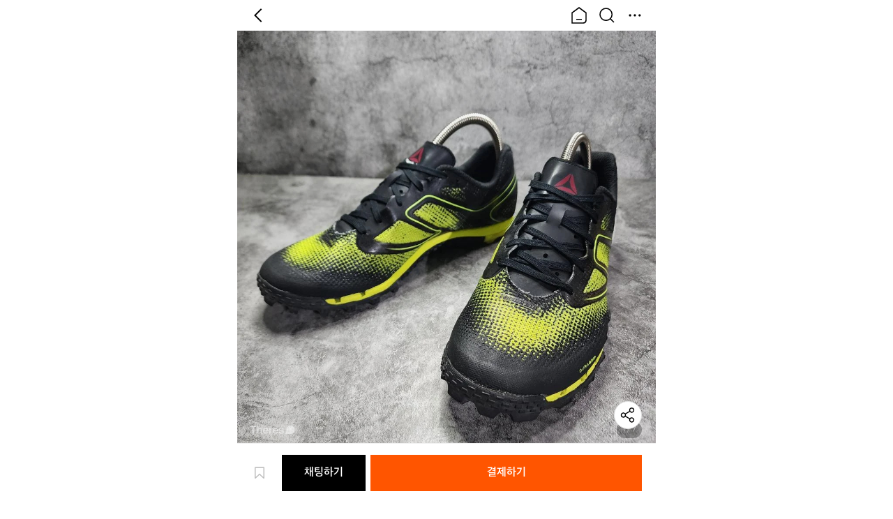

--- FILE ---
content_type: text/html; charset=utf-8
request_url: https://www.theres.co/goods/7814
body_size: 37141
content:
<!DOCTYPE html><html lang="ko"><head><meta charSet="utf-8"/><title>더블식스(정품)리복 맨즈 올터레인 슈터 런닝화 270 | 데얼스 아웃도어 전문 플랫폼</title><meta name="title" content="더블식스(정품)리복 맨즈 올터레인 슈터 런닝화 270 | 데얼스 아웃도어 전문 플랫폼"/><meta name="subject" content="최신 아웃도어 브랜드 쇼핑부터 실속 있는 중고 거래까지, 데얼스에서 한번에! 캠핑, 자전거, 러닝, 등산을 위한 필수 플랫폼"/><meta name="description" content="최신 아웃도어 브랜드 쇼핑부터 실속 있는 중고 거래까지, 데얼스에서 한번에! 캠핑, 자전거, 러닝, 등산을 위한 필수 플랫폼"/><meta name="keywords" content="더블식스(정품)리복 맨즈 올터레인 슈터 런닝화 270,러닝,신발"/><meta name="author" content="데얼스 | 아웃도어 새상품도 중고도 한 곳에서!"/><meta name="copyright" content="데얼스 | 아웃도어 새상품도 중고도 한 곳에서!"/><link rel="canonical" href="https://www.theres.co/goods/7814"/><link rel="image_src" href="https://media-api-theres.theres.co/static/image/1713430096991/t5FV93I1tWEGLBLoiC-K/hSoJZoRpSSD_gvNUYhOY"/><meta property="type" content="website"/><meta property="title" content="더블식스(정품)리복 맨즈 올터레인 슈터 런닝화 270 | 데얼스 아웃도어 전문 플랫폼"/><meta property="description" content="최신 아웃도어 브랜드 쇼핑부터 실속 있는 중고 거래까지, 데얼스에서 한번에! 캠핑, 자전거, 러닝, 등산을 위한 필수 플랫폼"/><meta property="url" content="https://www.theres.co/goods/7814"/><meta property="image" content="https://media-api-theres.theres.co/static/image/1713430096991/t5FV93I1tWEGLBLoiC-K/hSoJZoRpSSD_gvNUYhOY"/><meta property="locale" content="ko_KR"/><meta property="og:type" content="website"/><meta property="og:title" content="더블식스(정품)리복 맨즈 올터레인 슈터 런닝화 270 | 데얼스 아웃도어 전문 플랫폼"/><meta property="og:description" content="최신 아웃도어 브랜드 쇼핑부터 실속 있는 중고 거래까지, 데얼스에서 한번에! 캠핑, 자전거, 러닝, 등산을 위한 필수 플랫폼"/><meta property="og:url" content="https://www.theres.co/goods/7814"/><meta property="og:image" content="https://media-api-theres.theres.co/static/image/1713430096991/t5FV93I1tWEGLBLoiC-K/hSoJZoRpSSD_gvNUYhOY"/><meta property="og:locale" content="ko_KR"/><meta name="twitter:card" content="summary_large_image"/><meta name="twitter:title" content="더블식스(정품)리복 맨즈 올터레인 슈터 런닝화 270 | 데얼스 아웃도어 전문 플랫폼"/><meta name="twitter:description" content="최신 아웃도어 브랜드 쇼핑부터 실속 있는 중고 거래까지, 데얼스에서 한번에! 캠핑, 자전거, 러닝, 등산을 위한 필수 플랫폼"/><meta name="twitter:creator" content="데얼스 | 아웃도어 새상품도 중고도 한 곳에서!"/><meta name="twitter:site" content="https://www.theres.co/goods/7814"/><meta name="twitter:image" content="https://media-api-theres.theres.co/static/image/1713430096991/t5FV93I1tWEGLBLoiC-K/hSoJZoRpSSD_gvNUYhOY"/><meta name="viewport" content="width=device-width, initial-scale=1.0"/><meta name="next-head-count" content="29"/><meta charSet="utf-8"/><meta name="Referrer" content="origin"/><meta http-equiv="Content-Type" content="text/html; charset=utf-8"/><meta http-equiv="X-UA-Compatible" content="IE=Edge;chrome=1"/><meta http-equiv="Pragma" content="No-Cache"/><meta http-equiv="Cache-Control" content="No-Cache"/><meta name="robots" content="index,follow"/><meta name="googlebot" content="index,follow"/><meta name="google" content="notranslate"/><meta name="format-detection" content="telephone=no"/><link rel="shortcut icon" href="/icon/favicon.ico"/><link rel="apple-touch-icon" sizes="57x57" href="/icon/apple-icon-57x57.png"/><link rel="apple-touch-icon" sizes="60x60" href="/icon/apple-icon-60x60.png"/><link rel="apple-touch-icon" sizes="72x72" href="/icon/apple-icon-72x72.png"/><link rel="apple-touch-icon" sizes="76x76" href="/icon/apple-icon-76x76.png"/><link rel="apple-touch-icon" sizes="114x114" href="/icon/apple-icon-114x114.png"/><link rel="apple-touch-icon" sizes="120x120" href="/icon/apple-icon-120x120.png"/><link rel="apple-touch-icon" sizes="144x144" href="/icon/apple-icon-144x144.png"/><link rel="apple-touch-icon" sizes="152x152" href="/icon/apple-icon-152x152.png"/><link rel="apple-touch-icon" sizes="180x180" href="/icon/apple-icon-180x180.png"/><link rel="icon" type="image/png" sizes="192x192" href="/icon/android-icon-192x192.png"/><link rel="icon" type="image/png" sizes="32x32" href="/icon/favicon-32x32.png"/><link rel="icon" type="image/png" sizes="96x96" href="/icon/favicon-96x96.png"/><link rel="icon" type="image/png" sizes="16x16" href="/icon/favicon-16x16.png"/><base href="/"/><link rel="manifest" href="/manifest.json"/><meta name="theme-color" content="#FFFFFF"/><link rel="preload" href="/_next/static/css/beff97006e9a17c4.css" as="style"/><link rel="stylesheet" href="/_next/static/css/beff97006e9a17c4.css" data-n-p=""/><link rel="preload" href="/_next/static/css/58aa0d6ea42e5559.css" as="style"/><link rel="stylesheet" href="/_next/static/css/58aa0d6ea42e5559.css"/><noscript data-n-css=""></noscript><script defer="" nomodule="" src="/_next/static/chunks/polyfills-5cd94c89d3acac5f.js"></script><script defer="" src="/_next/static/chunks/7259.c7d4e2e8b2dca795.js"></script><script defer="" src="/_next/static/chunks/2063.f722cef41e8d59ec.js"></script><script defer="" src="/_next/static/chunks/4913.a9277c450e9203b0.js"></script><script defer="" src="/_next/static/chunks/4389.02044cb09513a6c5.js"></script><script defer="" src="/_next/static/chunks/6249.8d8f5747ff16953b.js"></script><script defer="" src="/_next/static/chunks/1319.e572a4cf3b9ed49a.js"></script><script defer="" src="/_next/static/chunks/2452.c81fd78d9d21548c.js"></script><script defer="" src="/_next/static/chunks/4328.de304f013e1000ee.js"></script><script defer="" src="/_next/static/chunks/4244.b3c45c0ac023f87b.js"></script><script src="/_next/static/chunks/main-3c8b378d2a38086a.js" defer=""></script><script src="/_next/static/chunks/pages/_app-48de7d5723993d11.js" defer=""></script><script src="/_next/static/chunks/pages/goods/%5BgoodsId%5D-8b44cff2fc04b84c.js" defer=""></script><script src="/_next/static/Kbn8k2oqmMpzUBR5IdFPR/_buildManifest.js" defer=""></script><script src="/_next/static/Kbn8k2oqmMpzUBR5IdFPR/_ssgManifest.js" defer=""></script><script src="/_next/static/Kbn8k2oqmMpzUBR5IdFPR/_middlewareManifest.js" defer=""></script><style id="__jsx-968238349">img.jsx-968238349{width:100%;height:100%;object-fit:contain;pointer-events:none;}.contain.jsx-968238349{object-fit:contain;}.cover.jsx-968238349{object-fit:cover;}.fill.jsx-968238349{object-fit:fill;}.none.jsx-968238349{object-fit:none;}.scale-down.jsx-968238349{object-fit:scale-down;}</style><style id="__jsx-4197825056">@charset "UTF-8";.container.jsx-4197825056{-webkit-box-flex:1;-webkit-flex-grow:1;-ms-flex-positive:1;flex-grow:1;}.container.jsx-4197825056 .page-wrap.jsx-4197825056{padding:0 0 60px;margin:0;}.container.jsx-4197825056 .page-wrap.jsx-4197825056 .header.jsx-4197825056{display:-webkit-box;display:-webkit-flex;display:-ms-flexbox;display:flex;-webkit-box-pack:justify;-webkit-justify-content:space-between;-ms-flex-pack:justify;justify-content:space-between;-webkit-align-items:center;-webkit-box-align:center;-ms-flex-align:center;align-items:center;position:-webkit-sticky;position:sticky;top:0;left:0;width:100%;padding:6px 14px;background-color:#FFFFFF;z-index:2;}.container.jsx-4197825056 .page-wrap.jsx-4197825056 .header.jsx-4197825056 .logo.jsx-4197825056{width:93px;height:28px;}.container.jsx-4197825056 .page-wrap.jsx-4197825056 .header.jsx-4197825056 .btn-list.jsx-4197825056{display:-webkit-box;display:-webkit-flex;display:-ms-flexbox;display:flex;-webkit-align-items:center;-webkit-box-align:center;-ms-flex-align:center;align-items:center;}.container.jsx-4197825056 .page-wrap.jsx-4197825056 .header.jsx-4197825056 .btn-list.jsx-4197825056 .btn-list-item.jsx-4197825056{display:-webkit-box;display:-webkit-flex;display:-ms-flexbox;display:flex;margin-inline-start:8px;}.container.jsx-4197825056 .page-wrap.jsx-4197825056 .header.jsx-4197825056 .btn-list.jsx-4197825056 .btn-list-item.jsx-4197825056 .btn.jsx-4197825056{width:32px;height:32px;}.container.jsx-4197825056 .page-wrap.jsx-4197825056 .header.jsx-4197825056 .btn-list.jsx-4197825056 .btn-list-item.jsx-4197825056:first-child{margin-inline-start:0;}.container.jsx-4197825056 .page-wrap.jsx-4197825056 .goods-wrap.jsx-4197825056{display:block;padding-block-end:20px;}.container.jsx-4197825056 .page-wrap.jsx-4197825056 .goods-wrap.jsx-4197825056 .swiper-wrap.jsx-4197825056{position:relative;width:100%;}.container.jsx-4197825056 .page-wrap.jsx-4197825056 .goods-wrap.jsx-4197825056 .swiper-wrap.jsx-4197825056 .swiper{height:100%;cursor:pointer;}.container.jsx-4197825056 .page-wrap.jsx-4197825056 .goods-wrap.jsx-4197825056 .swiper-wrap.jsx-4197825056 .trade-complete.jsx-4197825056{display:-webkit-box;display:-webkit-flex;display:-ms-flexbox;display:flex;-webkit-box-pack:center;-webkit-justify-content:center;-ms-flex-pack:center;justify-content:center;-webkit-align-items:center;-webkit-box-align:center;-ms-flex-align:center;align-items:center;position:absolute;top:0;left:0;width:100%;height:100%;background-color:rgba(0, 0, 0, 0.4);pointer-events:none;z-index:1;}.container.jsx-4197825056 .page-wrap.jsx-4197825056 .goods-wrap.jsx-4197825056 .swiper-wrap.jsx-4197825056 .trade-complete.jsx-4197825056 .trade-complete-text.jsx-4197825056{font-size:28px;font-weight:600;line-height:32px;color:#FFFFFF;}.container.jsx-4197825056 .page-wrap.jsx-4197825056 .goods-wrap.jsx-4197825056 .swiper-wrap.jsx-4197825056 .cover.jsx-4197825056{position:absolute;top:0;left:0;width:100%;height:100%;background-color:rgba(0, 0, 0, 0.03);pointer-events:none;z-index:1;}.container.jsx-4197825056 .page-wrap.jsx-4197825056 .goods-wrap.jsx-4197825056 .swiper-wrap.jsx-4197825056 .water-mark.jsx-4197825056{position:absolute;left:10px;bottom:16px;width:81px;height:24px;z-index:1;pointer-events:none;}.container.jsx-4197825056 .page-wrap.jsx-4197825056 .goods-wrap.jsx-4197825056 .swiper-wrap.jsx-4197825056 .pagination.jsx-4197825056{position:absolute;right:20px;bottom:16px;padding:4px 8px;border-radius:12px;background-color:rgba(0, 0, 0, 0.3);z-index:1;}.container.jsx-4197825056 .page-wrap.jsx-4197825056 .goods-wrap.jsx-4197825056 .swiper-wrap.jsx-4197825056 .pagination.jsx-4197825056 .image-slide-index.jsx-4197825056{font-size:12px;line-height:16px;color:#BEBEBE;}.container.jsx-4197825056 .page-wrap.jsx-4197825056 .goods-wrap.jsx-4197825056 .swiper-wrap.jsx-4197825056 .pagination.jsx-4197825056 .image-slide-index.jsx-4197825056 span.jsx-4197825056{color:#FFFFFF;}.container.jsx-4197825056 .page-wrap.jsx-4197825056 .goods-wrap.jsx-4197825056 .info-wrap.jsx-4197825056{-webkit-flex:1;-ms-flex:1;flex:1;}.container.jsx-4197825056 .page-wrap.jsx-4197825056 .goods-wrap.jsx-4197825056 .info-wrap.jsx-4197825056 .trade-status.jsx-4197825056{display:-webkit-box;display:-webkit-flex;display:-ms-flexbox;display:flex;position:relative;margin:16px 20px 0;}.container.jsx-4197825056 .page-wrap.jsx-4197825056 .goods-wrap.jsx-4197825056 .info-wrap.jsx-4197825056 .trade-status.jsx-4197825056 .btn-trade-status.jsx-4197825056{display:-webkit-box;display:-webkit-flex;display:-ms-flexbox;display:flex;-webkit-align-items:center;-webkit-box-align:center;-ms-flex-align:center;align-items:center;position:relative;font-size:16px;font-weight:600;line-height:20px;padding-top:10px;padding-bottom:7px;color:#000000;border-bottom:3px solid rgb(0, 0, 0);}.container.jsx-4197825056 .page-wrap.jsx-4197825056 .goods-wrap.jsx-4197825056 .info-wrap.jsx-4197825056 .trade-status.jsx-4197825056 .btn-trade-status.jsx-4197825056 .image.jsx-4197825056{width:20px;height:20px;margin-inline-start:8px;}.container.jsx-4197825056 .page-wrap.jsx-4197825056 .goods-wrap.jsx-4197825056 .info-wrap.jsx-4197825056 .trade-status.jsx-4197825056 .btn-trade-status.disabled.jsx-4197825056{cursor:default;pointer-events:none;}.container.jsx-4197825056 .page-wrap.jsx-4197825056 .goods-wrap.jsx-4197825056 .info-wrap.jsx-4197825056 .trade-status.jsx-4197825056 .status-menu.jsx-4197825056{position:absolute;top:48px;left:0;}.container.jsx-4197825056 .page-wrap.jsx-4197825056 .goods-wrap.jsx-4197825056 .info-wrap.jsx-4197825056 .title.jsx-4197825056{margin:20px 20px 0;font-size:20px;font-weight:600;line-height:24px;color:#000000;}.container.jsx-4197825056 .page-wrap.jsx-4197825056 .goods-wrap.jsx-4197825056 .info-wrap.jsx-4197825056 .title.jsx-4197825056 .badge.jsx-4197825056{display:inline-block;width:24px;height:24px;margin-inline-end:2px;}.container.jsx-4197825056 .page-wrap.jsx-4197825056 .goods-wrap.jsx-4197825056 .info-wrap.jsx-4197825056 .title.trade-status-hide.jsx-4197825056{margin-block-start:20px;}.container.jsx-4197825056 .page-wrap.jsx-4197825056 .goods-wrap.jsx-4197825056 .info-wrap.jsx-4197825056 .price-wrap.jsx-4197825056{padding-inline:20px;margin-block-start:10px;}.container.jsx-4197825056 .page-wrap.jsx-4197825056 .goods-wrap.jsx-4197825056 .info-wrap.jsx-4197825056 .price-wrap.jsx-4197825056 .price-buy.jsx-4197825056{-webkit-flex:none;-ms-flex:none;flex:none;margin-block-end:4px;font-size:12px;font-weight:500;line-height:16px;-webkit-text-decoration:line-through;text-decoration:line-through;color:#BEBEBE;}.container.jsx-4197825056 .page-wrap.jsx-4197825056 .goods-wrap.jsx-4197825056 .info-wrap.jsx-4197825056 .price-wrap.jsx-4197825056 .price-sell-wrap.jsx-4197825056{display:-webkit-box;display:-webkit-flex;display:-ms-flexbox;display:flex;}.container.jsx-4197825056 .page-wrap.jsx-4197825056 .goods-wrap.jsx-4197825056 .info-wrap.jsx-4197825056 .price-wrap.jsx-4197825056 .price-sell-wrap.jsx-4197825056 .price-sell.jsx-4197825056{display:-webkit-box;display:-webkit-flex;display:-ms-flexbox;display:flex;-webkit-align-items:center;-webkit-box-align:center;-ms-flex-align:center;align-items:center;-webkit-flex:1;-ms-flex:1;flex:1;}.container.jsx-4197825056 .page-wrap.jsx-4197825056 .goods-wrap.jsx-4197825056 .info-wrap.jsx-4197825056 .price-wrap.jsx-4197825056 .price-sell-wrap.jsx-4197825056 .price-sell.jsx-4197825056 .discount-rate.jsx-4197825056{-webkit-flex:none;-ms-flex:none;flex:none;margin-inline-end:4px;font-size:16px;font-weight:500;line-height:20px;color:#FF6E33;}.container.jsx-4197825056 .page-wrap.jsx-4197825056 .goods-wrap.jsx-4197825056 .info-wrap.jsx-4197825056 .price-wrap.jsx-4197825056 .price-sell-wrap.jsx-4197825056 .price-sell.jsx-4197825056 .price.jsx-4197825056{font-size:20px;font-weight:600;line-height:24px;color:#000000;}.container.jsx-4197825056 .page-wrap.jsx-4197825056 .goods-wrap.jsx-4197825056 .info-wrap.jsx-4197825056 .price-wrap.jsx-4197825056 .price-sell-wrap.jsx-4197825056 .price-sell.jsx-4197825056 .image-down.jsx-4197825056{width:16px;height:16px;margin-inline-start:2px;}.container.jsx-4197825056 .page-wrap.jsx-4197825056 .goods-wrap.jsx-4197825056 .info-wrap.jsx-4197825056 .price-wrap.jsx-4197825056 .price-sell-wrap.jsx-4197825056 .btn-coupon.jsx-4197825056{-webkit-flex:none;-ms-flex:none;flex:none;padding:4px;font-size:12px;font-weight:500;line-height:16px;color:#FFFFFF;background-color:#000000;}.container.jsx-4197825056 .page-wrap.jsx-4197825056 .goods-wrap.jsx-4197825056 .info-wrap.jsx-4197825056 .price-wrap.jsx-4197825056 .coupon-discounted-price.jsx-4197825056{margin-block-start:4px;font-size:14px;font-weight:500;line-height:18px;color:#767676;}.container.jsx-4197825056 .page-wrap.jsx-4197825056 .goods-wrap.jsx-4197825056 .info-wrap.jsx-4197825056 .price-wrap.discount.jsx-4197825056{margin-block-start:8px;}.container.jsx-4197825056 .page-wrap.jsx-4197825056 .goods-wrap.jsx-4197825056 .info-wrap.jsx-4197825056 .count-list-wrap.jsx-4197825056{display:-webkit-box;display:-webkit-flex;display:-ms-flexbox;display:flex;-webkit-box-pack:justify;-webkit-justify-content:space-between;-ms-flex-pack:justify;justify-content:space-between;-webkit-align-items:center;-webkit-box-align:center;-ms-flex-align:center;align-items:center;min-height:20px;margin:16px 20px 0;}.container.jsx-4197825056 .page-wrap.jsx-4197825056 .goods-wrap.jsx-4197825056 .info-wrap.jsx-4197825056 .count-list-wrap.jsx-4197825056 .date.jsx-4197825056{font-size:14px;font-weight:500;line-height:18px;color:#767676;}.container.jsx-4197825056 .page-wrap.jsx-4197825056 .goods-wrap.jsx-4197825056 .info-wrap.jsx-4197825056 .count-list-wrap.jsx-4197825056 .count-list.jsx-4197825056{display:-webkit-box;display:-webkit-flex;display:-ms-flexbox;display:flex;-webkit-align-items:center;-webkit-box-align:center;-ms-flex-align:center;align-items:center;}.container.jsx-4197825056 .page-wrap.jsx-4197825056 .goods-wrap.jsx-4197825056 .info-wrap.jsx-4197825056 .count-list-wrap.jsx-4197825056 .count-list.jsx-4197825056 .count-list-item.jsx-4197825056{display:-webkit-box;display:-webkit-flex;display:-ms-flexbox;display:flex;-webkit-align-items:center;-webkit-box-align:center;-ms-flex-align:center;align-items:center;-webkit-flex:none;-ms-flex:none;flex:none;margin-inline-start:4px;}.container.jsx-4197825056 .page-wrap.jsx-4197825056 .goods-wrap.jsx-4197825056 .info-wrap.jsx-4197825056 .count-list-wrap.jsx-4197825056 .count-list.jsx-4197825056 .count-list-item.jsx-4197825056 .count.jsx-4197825056{-webkit-flex:none;-ms-flex:none;flex:none;margin-inline-start:2px;font-size:12px;font-weight:600;line-height:16px;color:#767676;}.container.jsx-4197825056 .page-wrap.jsx-4197825056 .goods-wrap.jsx-4197825056 .info-wrap.jsx-4197825056 .count-list-wrap.jsx-4197825056 .count-list.jsx-4197825056 .count-list-item.jsx-4197825056 .icon.jsx-4197825056{width:16px;height:16px;}.container.jsx-4197825056 .page-wrap.jsx-4197825056 .goods-wrap.jsx-4197825056 .info-wrap.jsx-4197825056 .count-list-wrap.jsx-4197825056 .count-list.jsx-4197825056 .count-list-item.jsx-4197825056:first-child{margin-inline-start:0;}.container.jsx-4197825056 .page-wrap.jsx-4197825056 .goods-wrap.jsx-4197825056 .info-wrap.jsx-4197825056 .additional-info.jsx-4197825056{padding-block-start:16px;margin-block-start:16px;border-block-start:8px solid #F5F5F5;}.container.jsx-4197825056 .page-wrap.jsx-4197825056 .goods-wrap.jsx-4197825056 .info-wrap.jsx-4197825056 .additional-info.jsx-4197825056 .info-list.jsx-4197825056 .info-list-item.jsx-4197825056{display:-webkit-box;display:-webkit-flex;display:-ms-flexbox;display:flex;padding:7px 20px;}.container.jsx-4197825056 .page-wrap.jsx-4197825056 .goods-wrap.jsx-4197825056 .info-wrap.jsx-4197825056 .additional-info.jsx-4197825056 .info-list.jsx-4197825056 .info-list-item.jsx-4197825056 .info-label.jsx-4197825056{-webkit-flex:none;-ms-flex:none;flex:none;width:92px;font-size:14px;font-weight:500;line-height:18px;color:#767676;}.container.jsx-4197825056 .page-wrap.jsx-4197825056 .goods-wrap.jsx-4197825056 .info-wrap.jsx-4197825056 .additional-info.jsx-4197825056 .info-list.jsx-4197825056 .info-list-item.jsx-4197825056 .info-value.jsx-4197825056{-webkit-flex:1;-ms-flex:1;flex:1;font-size:14px;font-weight:500;line-height:18px;color:#000000;}.container.jsx-4197825056 .page-wrap.jsx-4197825056 .goods-wrap.jsx-4197825056 .info-wrap.jsx-4197825056 .additional-info.jsx-4197825056 .info-list.jsx-4197825056 .info-list-item.jsx-4197825056 .info-value.jsx-4197825056 .btn-value.jsx-4197825056{font-size:14px;font-weight:500;line-height:18px;color:#000000;}.container.jsx-4197825056 .page-wrap.jsx-4197825056 .goods-wrap.jsx-4197825056 .info-wrap.jsx-4197825056 .additional-info.jsx-4197825056 .info-list.jsx-4197825056 .info-list-item.jsx-4197825056 .info-value.jsx-4197825056 .btn-value.underline.jsx-4197825056{-webkit-text-decoration:underline;text-decoration:underline;}.container.jsx-4197825056 .page-wrap.jsx-4197825056 .goods-wrap.jsx-4197825056 .info-wrap.jsx-4197825056 .description-wrap.jsx-4197825056{margin:20px 20px 0;border-block-start:2px solid #F5F5F5;}.container.jsx-4197825056 .page-wrap.jsx-4197825056 .goods-wrap.jsx-4197825056 .info-wrap.jsx-4197825056 .description-wrap.jsx-4197825056 .description.jsx-4197825056{margin-block-start:16px;font-size:16px;line-height:20px;white-space:pre-wrap;}.container.jsx-4197825056 .page-wrap.jsx-4197825056 .goods-wrap.jsx-4197825056 .info-wrap.jsx-4197825056 .description-wrap.jsx-4197825056 .description.jsx-4197825056 .link{-webkit-text-decoration:underline;text-decoration:underline;color:#0047FF;}.container.jsx-4197825056 .page-wrap.jsx-4197825056 .goods-wrap.jsx-4197825056 .info-wrap.jsx-4197825056 .btn-inquiry.jsx-4197825056{display:-webkit-box;display:-webkit-flex;display:-ms-flexbox;display:flex;-webkit-align-items:center;-webkit-box-align:center;-ms-flex-align:center;align-items:center;-webkit-flex:none;-ms-flex:none;flex:none;padding:4px 4px 4px 8px;margin-block-start:16px;font-size:12px;font-weight:600;line-height:16px;border:1px solid rgb(239, 239, 239);border-radius:20px;color:#767676;}.container.jsx-4197825056 .page-wrap.jsx-4197825056 .goods-wrap.jsx-4197825056 .info-wrap.jsx-4197825056 .btn-inquiry.jsx-4197825056 .btn-inquiry-image.jsx-4197825056{width:16px;height:16px;margin-inline-start:2px;}.container.jsx-4197825056 .page-wrap.jsx-4197825056 .goods-wrap.jsx-4197825056 .info-wrap.jsx-4197825056 .quick-message.jsx-4197825056{padding:20px 0;margin-block-start:16px;background-color:rgb(250, 250, 250);}.container.jsx-4197825056 .page-wrap.jsx-4197825056 .goods-wrap.jsx-4197825056 .info-wrap.jsx-4197825056 .quick-message.jsx-4197825056 .quick-message-title.jsx-4197825056{display:-webkit-box;display:-webkit-flex;display:-ms-flexbox;display:flex;-webkit-align-items:center;-webkit-box-align:center;-ms-flex-align:center;align-items:center;margin:0 20px;}.container.jsx-4197825056 .page-wrap.jsx-4197825056 .goods-wrap.jsx-4197825056 .info-wrap.jsx-4197825056 .quick-message.jsx-4197825056 .quick-message-title.jsx-4197825056 .quick-message-title-text.jsx-4197825056{font-size:16px;font-weight:600;line-height:20px;color:#000000;}.container.jsx-4197825056 .page-wrap.jsx-4197825056 .goods-wrap.jsx-4197825056 .info-wrap.jsx-4197825056 .quick-message.jsx-4197825056 .quick-message-title.jsx-4197825056 .quick-message-title-image.jsx-4197825056{width:20px;height:20px;margin-inline-start:2px;}.container.jsx-4197825056 .page-wrap.jsx-4197825056 .goods-wrap.jsx-4197825056 .info-wrap.jsx-4197825056 .quick-message.jsx-4197825056 .swiper-wrap{margin-block-start:12px;padding:0 20px;}.container.jsx-4197825056 .page-wrap.jsx-4197825056 .goods-wrap.jsx-4197825056 .info-wrap.jsx-4197825056 .quick-message.jsx-4197825056 .swiper-wrap .swiper-slide{margin-inline-start:4px;}.container.jsx-4197825056 .page-wrap.jsx-4197825056 .goods-wrap.jsx-4197825056 .info-wrap.jsx-4197825056 .quick-message.jsx-4197825056 .swiper-wrap .swiper-slide .btn-quick-message.jsx-4197825056{min-height:42px;}.container.jsx-4197825056 .page-wrap.jsx-4197825056 .goods-wrap.jsx-4197825056 .info-wrap.jsx-4197825056 .quick-message.jsx-4197825056 .swiper-wrap .swiper-slide .btn-quick-message.jsx-4197825056 .btn-quick-message-image.jsx-4197825056{position:absolute;top:0;left:0;width:100%;height:100%;}.container.jsx-4197825056 .page-wrap.jsx-4197825056 .goods-wrap.jsx-4197825056 .info-wrap.jsx-4197825056 .quick-message.jsx-4197825056 .swiper-wrap .swiper-slide .btn-quick-message.jsx-4197825056 .btn-quick-message-text.jsx-4197825056{position:relative;padding:12px 17px;font-size:14px;line-height:18px;color:#000000;}.container.jsx-4197825056 .page-wrap.jsx-4197825056 .goods-wrap.jsx-4197825056 .info-wrap.jsx-4197825056 .quick-message.jsx-4197825056 .swiper-wrap .swiper-slide:first-child{margin-inline-start:0;}.container.jsx-4197825056 .page-wrap.jsx-4197825056 .goods-wrap.jsx-4197825056 .info-wrap.jsx-4197825056 .video-wrap.jsx-4197825056{display:-webkit-box;display:-webkit-flex;display:-ms-flexbox;display:flex;-webkit-box-pack:center;-webkit-justify-content:center;-ms-flex-pack:center;justify-content:center;margin-block-start:24px;}.container.jsx-4197825056 .page-wrap.jsx-4197825056 .goods-wrap.jsx-4197825056 .info-wrap.jsx-4197825056 .video-wrap.jsx-4197825056 .video.jsx-4197825056{overflow:hidden;border-radius:8px;}.container.jsx-4197825056 .page-wrap.jsx-4197825056 .goods-wrap.jsx-4197825056 .info-wrap.jsx-4197825056 .content-image-list-wrap.jsx-4197825056{position:relative;overflow:hidden;margin:20px 0;}.container.jsx-4197825056 .page-wrap.jsx-4197825056 .goods-wrap.jsx-4197825056 .info-wrap.jsx-4197825056 .content-image-list-wrap.jsx-4197825056 .content-html.jsx-4197825056 img{max-width:100%;}.container.jsx-4197825056 .page-wrap.jsx-4197825056 .goods-wrap.jsx-4197825056 .info-wrap.jsx-4197825056 .content-image-list-wrap.jsx-4197825056 .content-image-list.jsx-4197825056 .content-image-list-item.jsx-4197825056 img.jsx-4197825056{width:100%;}.container.jsx-4197825056 .page-wrap.jsx-4197825056 .goods-wrap.jsx-4197825056 .info-wrap.jsx-4197825056 .content-image-list-wrap.jsx-4197825056 .btn-toggle-wrap.jsx-4197825056{display:-webkit-box;display:-webkit-flex;display:-ms-flexbox;display:flex;width:100%;padding-block-start:20px;background:linear-gradient(180deg,rgba(255,255,255,0) 0%,rgb(255,255,255) 40px,rgb(255,255,255) 100%);}.container.jsx-4197825056 .page-wrap.jsx-4197825056 .goods-wrap.jsx-4197825056 .info-wrap.jsx-4197825056 .content-image-list-wrap.jsx-4197825056 .btn-toggle-wrap.jsx-4197825056 .btn-toggle-fold.jsx-4197825056{display:-webkit-box;display:-webkit-flex;display:-ms-flexbox;display:flex;-webkit-box-pack:center;-webkit-justify-content:center;-ms-flex-pack:center;justify-content:center;-webkit-align-items:center;-webkit-box-align:center;-ms-flex-align:center;align-items:center;-webkit-flex:1;-ms-flex:1;flex:1;padding:10px;margin:0 20px;border:1.4px solid #E1E1E1;font-size:16px;font-weight:600;line-height:20px;color:#767676;background-color:#FFFFFF;}.container.jsx-4197825056 .page-wrap.jsx-4197825056 .goods-wrap.jsx-4197825056 .info-wrap.jsx-4197825056 .content-image-list-wrap.jsx-4197825056 .btn-toggle-wrap.jsx-4197825056 .btn-toggle-fold.jsx-4197825056 .btn-toggle-fold-image.jsx-4197825056{width:20px;height:20px;margin-inline-start:2px;}.container.jsx-4197825056 .page-wrap.jsx-4197825056 .goods-wrap.jsx-4197825056 .info-wrap.jsx-4197825056 .content-image-list-wrap.jsx-4197825056 .btn-toggle-wrap.fold.jsx-4197825056{position:absolute;left:0;bottom:0;}.container.jsx-4197825056 .page-wrap.jsx-4197825056 .goods-wrap.jsx-4197825056 .info-wrap.jsx-4197825056 .content-image-list-wrap.fold.jsx-4197825056{max-height:2020px;}.container.jsx-4197825056 .page-wrap.jsx-4197825056 .goods-wrap.none-padding.jsx-4197825056{padding-block-end:0;}.container.jsx-4197825056 .page-wrap.jsx-4197825056 .profile-wrap.jsx-4197825056{border-block-start:8px solid #F5F5F5;}.container.jsx-4197825056 .page-wrap.jsx-4197825056 .profile-wrap.jsx-4197825056 .btn-seller.jsx-4197825056{display:-webkit-box;display:-webkit-flex;display:-ms-flexbox;display:flex;-webkit-box-pack:justify;-webkit-justify-content:space-between;-ms-flex-pack:justify;justify-content:space-between;-webkit-align-items:center;-webkit-box-align:center;-ms-flex-align:center;align-items:center;padding:20px 20px 8px;width:100%;}.container.jsx-4197825056 .page-wrap.jsx-4197825056 .profile-wrap.jsx-4197825056 .btn-seller.jsx-4197825056 .text.jsx-4197825056{-webkit-flex:1;-ms-flex:1;flex:1;font-size:16px;font-weight:600;line-height:20px;color:#000000;}.container.jsx-4197825056 .page-wrap.jsx-4197825056 .profile-wrap.jsx-4197825056 .btn-seller.jsx-4197825056 .image.jsx-4197825056{-webkit-flex:none;-ms-flex:none;flex:none;width:20px;height:20px;}.container.jsx-4197825056 .page-wrap.jsx-4197825056 .profile-wrap.jsx-4197825056 .btn-seller.jsx-4197825056 .image.on.jsx-4197825056{-webkit-transform:rotate(180deg);-ms-transform:rotate(180deg);transform:rotate(180deg);}.container.jsx-4197825056 .page-wrap.jsx-4197825056 .profile-wrap.jsx-4197825056 .btn-seller.disabled.jsx-4197825056{pointer-events:none;cursor:default;}.container.jsx-4197825056 .page-wrap.jsx-4197825056 .profile-wrap.jsx-4197825056 .seller-info-list.jsx-4197825056{padding:12px 20px;margin-block-start:12px;background-color:rgb(250, 250, 250);}.container.jsx-4197825056 .page-wrap.jsx-4197825056 .profile-wrap.jsx-4197825056 .seller-info-list.jsx-4197825056 .seller-info-list-item.jsx-4197825056{display:-webkit-box;display:-webkit-flex;display:-ms-flexbox;display:flex;padding:7px 0;}.container.jsx-4197825056 .page-wrap.jsx-4197825056 .profile-wrap.jsx-4197825056 .seller-info-list.jsx-4197825056 .seller-info-list-item.jsx-4197825056 .label.jsx-4197825056{-webkit-flex:none;-ms-flex:none;flex:none;min-width:91px;padding-inline-end:8px;font-size:14px;font-weight:500;line-height:18px;color:#767676;}.container.jsx-4197825056 .page-wrap.jsx-4197825056 .profile-wrap.jsx-4197825056 .seller-info-list.jsx-4197825056 .seller-info-list-item.jsx-4197825056 .text.jsx-4197825056{-webkit-flex:1;-ms-flex:1;flex:1;font-size:14px;font-weight:500;line-height:18px;color:#000000;}.container.jsx-4197825056 .page-wrap.jsx-4197825056 .profile-wrap.jsx-4197825056 .profile.jsx-4197825056{display:-webkit-box;display:-webkit-flex;display:-ms-flexbox;display:flex;-webkit-box-pack:justify;-webkit-justify-content:space-between;-ms-flex-pack:justify;justify-content:space-between;-webkit-align-items:center;-webkit-box-align:center;-ms-flex-align:center;align-items:center;padding:12px 20px;}.container.jsx-4197825056 .page-wrap.jsx-4197825056 .profile-wrap.jsx-4197825056 .profile.jsx-4197825056 .btn-profile.jsx-4197825056{display:-webkit-box;display:-webkit-flex;display:-ms-flexbox;display:flex;-webkit-align-items:center;-webkit-box-align:center;-ms-flex-align:center;align-items:center;-webkit-flex:1;-ms-flex:1;flex:1;}.container.jsx-4197825056 .page-wrap.jsx-4197825056 .profile-wrap.jsx-4197825056 .profile.jsx-4197825056 .btn-profile.jsx-4197825056 .profile-thumbnail.jsx-4197825056{-webkit-flex:none;-ms-flex:none;flex:none;overflow:hidden;width:52px;height:52px;border:1px solid rgb(239, 239, 239);border-radius:50%;}.container.jsx-4197825056 .page-wrap.jsx-4197825056 .profile-wrap.jsx-4197825056 .profile.jsx-4197825056 .btn-profile.jsx-4197825056 .profile-info.jsx-4197825056{display:-webkit-box;display:-webkit-flex;display:-ms-flexbox;display:flex;-webkit-box-pack:center;-webkit-justify-content:center;-ms-flex-pack:center;justify-content:center;-webkit-flex-direction:column;-ms-flex-direction:column;flex-direction:column;margin-inline-start:12px;}.container.jsx-4197825056 .page-wrap.jsx-4197825056 .profile-wrap.jsx-4197825056 .profile.jsx-4197825056 .btn-profile.jsx-4197825056 .profile-info.jsx-4197825056 .nickname-wrap.jsx-4197825056{display:-webkit-box;display:-webkit-flex;display:-ms-flexbox;display:flex;-webkit-align-items:flex-start;-webkit-box-align:flex-start;-ms-flex-align:flex-start;align-items:flex-start;}.container.jsx-4197825056 .page-wrap.jsx-4197825056 .profile-wrap.jsx-4197825056 .profile.jsx-4197825056 .btn-profile.jsx-4197825056 .profile-info.jsx-4197825056 .nickname-wrap.jsx-4197825056 .nickname.jsx-4197825056{font-size:16px;font-weight:600;line-height:20px;color:#000000;}.container.jsx-4197825056 .page-wrap.jsx-4197825056 .profile-wrap.jsx-4197825056 .profile.jsx-4197825056 .btn-profile.jsx-4197825056 .profile-info.jsx-4197825056 .nickname-wrap.jsx-4197825056 .vendor.jsx-4197825056{-webkit-flex:none;-ms-flex:none;flex:none;margin-block-start:2px;margin-inline-start:4px;padding:0 4px;font-size:10px;font-weight:600;line-height:14px;color:#E0FBFF;background-color:#009CB0;}.container.jsx-4197825056 .page-wrap.jsx-4197825056 .profile-wrap.jsx-4197825056 .profile.jsx-4197825056 .btn-profile.jsx-4197825056 .profile-info.jsx-4197825056 .location.jsx-4197825056{font-size:12px;line-height:16px;color:#767676;}.container.jsx-4197825056 .page-wrap.jsx-4197825056 .profile-wrap.jsx-4197825056 .profile.jsx-4197825056 .btn-profile.jsx-4197825056 .profile-info.jsx-4197825056 .count-wrap.jsx-4197825056{display:-webkit-box;display:-webkit-flex;display:-ms-flexbox;display:flex;margin-block-start:4px;}.container.jsx-4197825056 .page-wrap.jsx-4197825056 .profile-wrap.jsx-4197825056 .profile.jsx-4197825056 .btn-profile.jsx-4197825056 .profile-info.jsx-4197825056 .count-wrap.jsx-4197825056 .review-score.jsx-4197825056{display:-webkit-box;display:-webkit-flex;display:-ms-flexbox;display:flex;-webkit-flex:none;-ms-flex:none;flex:none;}.container.jsx-4197825056 .page-wrap.jsx-4197825056 .profile-wrap.jsx-4197825056 .profile.jsx-4197825056 .btn-profile.jsx-4197825056 .profile-info.jsx-4197825056 .count-wrap.jsx-4197825056 .review-score.jsx-4197825056 .review-score-image.jsx-4197825056{-webkit-flex:none;-ms-flex:none;flex:none;width:16px;height:16px;margin-inline-end:4px;}.container.jsx-4197825056 .page-wrap.jsx-4197825056 .profile-wrap.jsx-4197825056 .profile.jsx-4197825056 .btn-profile.jsx-4197825056 .profile-info.jsx-4197825056 .count-wrap.jsx-4197825056 .review-score.jsx-4197825056 .review-score-text.jsx-4197825056{-webkit-flex:none;-ms-flex:none;flex:none;font-size:12px;font-weight:500;line-height:16px;color:#000000;}.container.jsx-4197825056 .page-wrap.jsx-4197825056 .profile-wrap.jsx-4197825056 .profile.jsx-4197825056 .btn-profile.jsx-4197825056 .profile-info.jsx-4197825056 .count-wrap.jsx-4197825056 .review-score.jsx-4197825056 .review-score-text.jsx-4197825056 span.jsx-4197825056{color:#767676;}.container.jsx-4197825056 .page-wrap.jsx-4197825056 .profile-wrap.jsx-4197825056 .profile.jsx-4197825056 .btn-profile.jsx-4197825056 .profile-info.jsx-4197825056 .count-wrap.jsx-4197825056 .profile-count.jsx-4197825056{display:-webkit-box;display:-webkit-flex;display:-ms-flexbox;display:flex;-webkit-flex:none;-ms-flex:none;flex:none;}.container.jsx-4197825056 .page-wrap.jsx-4197825056 .profile-wrap.jsx-4197825056 .profile.jsx-4197825056 .btn-profile.jsx-4197825056 .profile-info.jsx-4197825056 .count-wrap.jsx-4197825056 .profile-count.jsx-4197825056 .image-dot.jsx-4197825056{-webkit-flex:none;-ms-flex:none;flex:none;width:12px;height:16px;}.container.jsx-4197825056 .page-wrap.jsx-4197825056 .profile-wrap.jsx-4197825056 .profile.jsx-4197825056 .btn-profile.jsx-4197825056 .profile-info.jsx-4197825056 .count-wrap.jsx-4197825056 .profile-count.jsx-4197825056 .profile-count-text.jsx-4197825056{-webkit-flex:none;-ms-flex:none;flex:none;font-size:12px;line-height:16px;color:#000000;}.container.jsx-4197825056 .page-wrap.jsx-4197825056 .profile-wrap.jsx-4197825056 .profile.jsx-4197825056 .btn-follow.jsx-4197825056{-webkit-flex:none;-ms-flex:none;flex:none;min-width:68px;padding:3px 4px;margin-inline-start:4px;font-size:12px;line-height:16px;border:1px solid #000000;color:#FFFFFF;background-color:#000000;}.container.jsx-4197825056 .page-wrap.jsx-4197825056 .profile-wrap.jsx-4197825056 .profile.jsx-4197825056 .btn-follow.on.jsx-4197825056{color:#000000;border-color:rgb(98, 98, 98);background-color:#FFFFFF;}.container.jsx-4197825056 .page-wrap.jsx-4197825056 .product-review-list-wrap.jsx-4197825056{overflow:hidden;background-color:rgb(250, 250, 250);}.container.jsx-4197825056 .page-wrap.jsx-4197825056 .product-review-list-wrap.jsx-4197825056 .swiper-wrap{padding:20px 20px 20px 0;}.container.jsx-4197825056 .page-wrap.jsx-4197825056 .product-review-list-wrap.jsx-4197825056 .swiper-wrap .swiper-slide{margin-inline-start:20px;}.container.jsx-4197825056 .page-wrap.jsx-4197825056 .product-review-list-wrap.jsx-4197825056 .swiper-wrap .swiper-slide .slide.jsx-4197825056{padding:20px;border:1px solid #E1E1E1;border-radius:8px;background-color:#FFFFFF;}.container.jsx-4197825056 .page-wrap.jsx-4197825056 .product-review-list-wrap.jsx-4197825056 .swiper-wrap .swiper-slide .slide.more.jsx-4197825056{-webkit-align-self:center;-ms-flex-item-align:center;align-self:center;padding:0;margin-inline-start:32px;margin-inline-end:12px;border:none;background-color:transparent;}.container.jsx-4197825056 .page-wrap.jsx-4197825056 .product-review-list-wrap.jsx-4197825056 .swiper-wrap .swiper-slide .slide.more.jsx-4197825056 .btn-review-more.jsx-4197825056 .btn-review-more-image.jsx-4197825056{overflow:hidden;width:32px;height:32px;border-radius:50%;background-color:#000000;}.container.jsx-4197825056 .page-wrap.jsx-4197825056 .product-review-list-wrap.jsx-4197825056 .swiper-wrap .swiper-slide .slide.more.jsx-4197825056 .btn-review-more.jsx-4197825056 .btn-review-more-text.jsx-4197825056{margin-block-start:4px;font-size:12px;line-height:16px;color:#000000;}.container.jsx-4197825056 .page-wrap.jsx-4197825056 .section-list.jsx-4197825056 .section-list-item.jsx-4197825056{margin-block-start:40px;}.container.jsx-4197825056 .page-wrap.jsx-4197825056 .section-list.jsx-4197825056 .section-list-item.jsx-4197825056:first-child{margin-block-start:20px;}.container.jsx-4197825056 .page-wrap.jsx-4197825056 .btn-list-wrap.jsx-4197825056{position:fixed;bottom:0;left:0;width:100%;z-index:1;}.container.jsx-4197825056 .page-wrap.jsx-4197825056 .btn-list-wrap.jsx-4197825056 .btn-share.jsx-4197825056{display:-webkit-box;display:-webkit-flex;display:-ms-flexbox;display:flex;-webkit-box-pack:center;-webkit-justify-content:center;-ms-flex-pack:center;justify-content:center;-webkit-align-items:center;-webkit-box-align:center;-ms-flex-align:center;align-items:center;position:absolute;top:-60px;left:50%;width:40px;height:40px;padding:7px;border:1px solid #E1E1E1;border-radius:20px;background-color:#FFFFFF;-webkit-transform:translateX(240px);-ms-transform:translateX(240px);transform:translateX(240px);}.container.jsx-4197825056 .page-wrap.jsx-4197825056 .btn-list-wrap.jsx-4197825056 .btn-list.jsx-4197825056{display:-webkit-box;display:-webkit-flex;display:-ms-flexbox;display:flex;max-width:600px;padding:16px 20px;margin:0 auto;border-top:1px solid rgb(239, 239, 239);background-color:#FFFFFF;}.container.jsx-4197825056 .page-wrap.jsx-4197825056 .btn-list-wrap.jsx-4197825056 .btn-list.jsx-4197825056 .btn-list-item.jsx-4197825056{display:-webkit-box;display:-webkit-flex;display:-ms-flexbox;display:flex;-webkit-align-items:center;-webkit-box-align:center;-ms-flex-align:center;align-items:center;-webkit-flex:1;-ms-flex:1;flex:1;}.container.jsx-4197825056 .page-wrap.jsx-4197825056 .btn-list-wrap.jsx-4197825056 .btn-list.jsx-4197825056 .btn-list-item.jsx-4197825056 .btn.jsx-4197825056{display:-webkit-box;display:-webkit-flex;display:-ms-flexbox;display:flex;-webkit-box-pack:center;-webkit-justify-content:center;-ms-flex-pack:center;justify-content:center;-webkit-align-items:center;-webkit-box-align:center;-ms-flex-align:center;align-items:center;-webkit-flex:1;-ms-flex:1;flex:1;padding:16px 20px;font-size:16px;font-weight:600;line-height:20px;color:#FFFFFF;background-color:#E1E1E1;}.container.jsx-4197825056 .page-wrap.jsx-4197825056 .btn-list-wrap.jsx-4197825056 .btn-list.jsx-4197825056 .btn-list-item.jsx-4197825056 .btn.jsx-4197825056 .image.jsx-4197825056{width:24px;height:24px;}.container.jsx-4197825056 .page-wrap.jsx-4197825056 .btn-list-wrap.jsx-4197825056 .btn-list.jsx-4197825056 .btn-list-item.like.jsx-4197825056{-webkit-flex:none;-ms-flex:none;flex:none;}.container.jsx-4197825056 .page-wrap.jsx-4197825056 .btn-list-wrap.jsx-4197825056 .btn-list.jsx-4197825056 .btn-list-item.like.jsx-4197825056 .btn.jsx-4197825056{-webkit-flex:none;-ms-flex:none;flex:none;padding:0;background-color:#FFFFFF;}.container.jsx-4197825056 .page-wrap.jsx-4197825056 .btn-list-wrap.jsx-4197825056 .btn-list.jsx-4197825056 .btn-list-item.like.jsx-4197825056 .btn.jsx-4197825056 .image.jsx-4197825056{margin-inline-end:20px;}.container.jsx-4197825056 .page-wrap.jsx-4197825056 .btn-list-wrap.jsx-4197825056 .btn-list.jsx-4197825056 .btn-list-item.chat.jsx-4197825056{-webkit-flex:1;-ms-flex:1;flex:1;max-width:120px;}.container.jsx-4197825056 .page-wrap.jsx-4197825056 .btn-list-wrap.jsx-4197825056 .btn-list.jsx-4197825056 .btn-list-item.chat.jsx-4197825056 .btn.jsx-4197825056{color:#FFFFFF;background-color:rgb(0, 0, 0);}.container.jsx-4197825056 .page-wrap.jsx-4197825056 .btn-list-wrap.jsx-4197825056 .btn-list.jsx-4197825056 .btn-list-item.chat.owner.jsx-4197825056{max-width:none;}.container.jsx-4197825056 .page-wrap.jsx-4197825056 .btn-list-wrap.jsx-4197825056 .btn-list.jsx-4197825056 .btn-list-item.chat.owner.jsx-4197825056 .btn.jsx-4197825056{color:#FFFFFF;background-color:#FF5500;}.container.jsx-4197825056 .page-wrap.jsx-4197825056 .btn-list-wrap.jsx-4197825056 .btn-list.jsx-4197825056 .btn-list-item.payment.jsx-4197825056{-webkit-flex:1;-ms-flex:1;flex:1;margin-inline-start:7px;}.container.jsx-4197825056 .page-wrap.jsx-4197825056 .btn-list-wrap.jsx-4197825056 .btn-list.jsx-4197825056 .btn-list-item.payment.jsx-4197825056 .btn.jsx-4197825056{background-color:#BEBEBE;}.container.jsx-4197825056 .page-wrap.jsx-4197825056 .btn-list-wrap.jsx-4197825056 .btn-list.jsx-4197825056 .btn-list-item.payment.jsx-4197825056 .btn.on.jsx-4197825056{background-color:#FF5500;}body > div > article > footer{padding-bottom:86px;}@media (max-width:600px){.container.jsx-4197825056 .page-wrap.jsx-4197825056 .info-wrap.jsx-4197825056 .btn-list-wrap.jsx-4197825056 .btn-list.jsx-4197825056 .btn-list-item.chat.chat.jsx-4197825056{max-width:120px;}.container.jsx-4197825056 .page-wrap.jsx-4197825056 .info-wrap.jsx-4197825056 .btn-list-wrap.jsx-4197825056 .btn-list.jsx-4197825056 .btn-list-item.chat.chat.owner.jsx-4197825056{max-width:none;}.container.jsx-4197825056 .page-wrap.jsx-4197825056 .btn-list-wrap.jsx-4197825056 .btn-share.jsx-4197825056{left:auto;right:20px;-webkit-transform:none;-ms-transform:none;transform:none;}}</style><style id="__jsx-1741008107">.container.jsx-1741008107{display:-webkit-box;display:-webkit-flex;display:-ms-flexbox;display:flex;-webkit-flex-direction:column;-ms-flex-direction:column;flex-direction:column;position:relative;width:100%;height:100%;}.container.jsx-1741008107 .row.jsx-1741008107{display:-webkit-box;display:-webkit-flex;display:-ms-flexbox;display:flex;-webkit-align-items:center;-webkit-box-align:center;-ms-flex-align:center;align-items:center;width:100%;}.container.jsx-1741008107 .row.jsx-1741008107 .image.jsx-1741008107{position:relative;-webkit-flex:none;-ms-flex:none;flex:none;height:100%;}.container.jsx-1741008107 .row.jsx-1741008107 .image.center.jsx-1741008107{-webkit-flex:1;-ms-flex:1;flex:1;}.container.jsx-1741008107 .row.center.jsx-1741008107{-webkit-flex:1;-ms-flex:1;flex:1;}</style><style id="__jsx-1974271494">.container.jsx-1974271494{position:relative;overflow:hidden;width:100%;height:100%;border-radius:inherit;background-position:50% 50%;background-repeat:no-repeat;background-color:rgb(239, 239, 239);background-size:36px 36px;background-image:url(/assets/images/img_profile_empty_gray30.svg);}.container.loaded.jsx-1974271494{background-color:transparent;background-image:none;}</style><style id="__jsx-511781749">.container.jsx-511781749 .title.jsx-511781749{margin:0 20px;font-size:16px;font-weight:600;line-height:20px;color:#000000;}.container.jsx-511781749 .swiper-wrap{margin-block-start:20px;}.container.jsx-511781749 .swiper-wrap .swiper-slide{display:-webkit-box;display:-webkit-flex;display:-ms-flexbox;display:flex;-webkit-flex-wrap:wrap;-ms-flex-wrap:wrap;flex-wrap:wrap;}.container.jsx-511781749 .swiper-wrap .swiper-slide .slide.jsx-511781749{margin-inline-start:1px;}.container.jsx-511781749 .swiper-wrap .swiper-slide .slide.jsx-511781749 .slide-row.jsx-511781749{margin-block-start:16px;}.container.jsx-511781749 .swiper-wrap .swiper-slide .slide.jsx-511781749 .slide-row.first.jsx-511781749{margin-block-start:0;}.container.jsx-511781749 .swiper-wrap .swiper-slide .slide.first.jsx-511781749{margin-inline-start:0;}.container.jsx-511781749 .indicator.jsx-511781749{display:-webkit-box;display:-webkit-flex;display:-ms-flexbox;display:flex;-webkit-box-pack:center;-webkit-justify-content:center;-ms-flex-pack:center;justify-content:center;-webkit-align-items:center;-webkit-box-align:center;-ms-flex-align:center;align-items:center;margin-block-start:16px;}.container.jsx-511781749 .indicator.jsx-511781749 .dot.jsx-511781749{width:6px;height:6px;margin:0 4px;border-radius:3px;background-color:#E1E1E1;}.container.jsx-511781749 .indicator.jsx-511781749 .dot.on.jsx-511781749{background-color:#000000;}.container.jsx-511781749 .btn-wrap.jsx-511781749{display:-webkit-box;display:-webkit-flex;display:-ms-flexbox;display:flex;margin:24px 20px 0;}.container.jsx-511781749 .btn-wrap.jsx-511781749 .btn-view-all.jsx-511781749{-webkit-flex:1;-ms-flex:1;flex:1;padding:16px 20px;font-size:16px;font-weight:600;line-height:20px;color:#767676;background-color:rgb(239, 239, 239);}</style><style id="__jsx-794263920">.container.jsx-794263920 .title.jsx-794263920{margin:0 20px;font-size:16px;font-weight:600;line-height:20px;color:#000000;}.container.jsx-794263920 .swiper-wrap{padding-inline-end:55px;margin-block-start:20px;}.container.jsx-794263920 .swiper-wrap .swiper-slide{margin-inline-start:20px;}.container.jsx-794263920 .swiper-wrap .swiper-slide .slide.jsx-794263920{border:1px solid #E1E1E1;border-radius:8px;}.container.jsx-794263920 .indicator.jsx-794263920{display:-webkit-box;display:-webkit-flex;display:-ms-flexbox;display:flex;-webkit-box-pack:center;-webkit-justify-content:center;-ms-flex-pack:center;justify-content:center;-webkit-align-items:center;-webkit-box-align:center;-ms-flex-align:center;align-items:center;margin-block-start:16px;}.container.jsx-794263920 .indicator.jsx-794263920 .dot.jsx-794263920{width:6px;height:6px;margin:0 4px;border-radius:3px;background-color:#E1E1E1;}.container.jsx-794263920 .indicator.jsx-794263920 .dot.on.jsx-794263920{background-color:#000000;}</style><style id="__jsx-526855460">@charset "UTF-8";.container.jsx-526855460{-webkit-flex:none;-ms-flex:none;flex:none;color:rgb(34, 34, 34);}.container.jsx-526855460 .footer.jsx-526855460{padding:20px;margin:0 auto;}.container.jsx-526855460 .footer.jsx-526855460 .link-wrap.jsx-526855460 .link-list.jsx-526855460{display:-webkit-box;display:-webkit-flex;display:-ms-flexbox;display:flex;-webkit-flex-wrap:wrap;-ms-flex-wrap:wrap;flex-wrap:wrap;}.container.jsx-526855460 .footer.jsx-526855460 .link-wrap.jsx-526855460 .link-list.jsx-526855460 .link-list-item.jsx-526855460{margin:0 16px 10px 0;}.container.jsx-526855460 .footer.jsx-526855460 .link-wrap.jsx-526855460 .link-list.jsx-526855460 .link-list-item.jsx-526855460 .btn-link.jsx-526855460{font-size:14px;font-weight:500;line-height:18px;}.container.jsx-526855460 .footer.jsx-526855460 .link-wrap.jsx-526855460 .link-list.jsx-526855460 .link-list-item.jsx-526855460 .btn-link.bold.jsx-526855460{font-weight:600;}.container.jsx-526855460 .footer.jsx-526855460 .link-wrap.jsx-526855460 .link-list.jsx-526855460 .link-list-item.jsx-526855460:first-child{margin-inline-start:0;}.container.jsx-526855460 .footer.jsx-526855460 .divide.jsx-526855460{height:1px;background-color:#222222;}.container.jsx-526855460 .footer.jsx-526855460 .company.jsx-526855460{position:relative;margin-top:12px;}.container.jsx-526855460 .footer.jsx-526855460 .company.jsx-526855460 .name-wrap.jsx-526855460{display:-webkit-box;display:-webkit-flex;display:-ms-flexbox;display:flex;-webkit-box-pack:justify;-webkit-justify-content:space-between;-ms-flex-pack:justify;justify-content:space-between;-webkit-align-items:center;-webkit-box-align:center;-ms-flex-align:center;align-items:center;}.container.jsx-526855460 .footer.jsx-526855460 .company.jsx-526855460 .name-wrap.jsx-526855460 .name.jsx-526855460{font-size:16px;font-weight:600;line-height:20px;}.container.jsx-526855460 .footer.jsx-526855460 .company.jsx-526855460 .name-wrap.jsx-526855460 .sns-list.jsx-526855460{display:-webkit-box;display:-webkit-flex;display:-ms-flexbox;display:flex;-webkit-align-items:center;-webkit-box-align:center;-ms-flex-align:center;align-items:center;}.container.jsx-526855460 .footer.jsx-526855460 .company.jsx-526855460 .name-wrap.jsx-526855460 .sns-list.jsx-526855460 .sns-list-item.jsx-526855460{display:-webkit-box;display:-webkit-flex;display:-ms-flexbox;display:flex;margin-inline-start:10px;}.container.jsx-526855460 .footer.jsx-526855460 .company.jsx-526855460 .name-wrap.jsx-526855460 .sns-list.jsx-526855460 .sns-list-item.jsx-526855460 .btn-sns.jsx-526855460{width:20px;height:20px;}.container.jsx-526855460 .footer.jsx-526855460 .company.jsx-526855460 .name-wrap.jsx-526855460 .sns-list.jsx-526855460 .sns-list-item.jsx-526855460:first-child{margin-inline-start:0;}.container.jsx-526855460 .footer.jsx-526855460 .company.jsx-526855460 .info-list.jsx-526855460{margin-top:12px;}.container.jsx-526855460 .footer.jsx-526855460 .company.jsx-526855460 .info-list.jsx-526855460 .info-list-item.jsx-526855460{display:-webkit-box;display:-webkit-flex;display:-ms-flexbox;display:flex;-webkit-align-items:center;-webkit-box-align:center;-ms-flex-align:center;align-items:center;margin-top:4px;}.container.jsx-526855460 .footer.jsx-526855460 .company.jsx-526855460 .info-list.jsx-526855460 .info-list-item.jsx-526855460 .info.jsx-526855460{font-size:12px;font-weight:500;line-height:16px;}.container.jsx-526855460 .footer.jsx-526855460 .company.jsx-526855460 .info-list.jsx-526855460 .info-list-item.jsx-526855460 .line.jsx-526855460{width:1px;height:10px;margin:0 4px;background-color:rgb(34, 34, 34);}.container.jsx-526855460 .footer.jsx-526855460 .company.jsx-526855460 .info-list.jsx-526855460 .info-list-item.jsx-526855460:first-child{margin-top:0px;}.container.jsx-526855460 .footer.jsx-526855460 .company.jsx-526855460 .certification.jsx-526855460{padding-block-start:12px;margin-block-start:14px;border-block-start:1px solid #E1E1E1;}.container.jsx-526855460 .footer.jsx-526855460 .company.jsx-526855460 .certification.jsx-526855460 .image.jsx-526855460{display:-webkit-box;display:-webkit-flex;display:-ms-flexbox;display:flex;width:80px;height:44px;}.container.jsx-526855460 .footer.visible-btn-scroll.jsx-526855460{padding-block-end:140px;}.container.visible-bottom-navigation.jsx-526855460{padding-block-end:50px;}</style><style id="__jsx-1835622146">@charset "UTF-8";.container.jsx-1835622146{max-width:600px;margin:0 auto;}.container.jsx-1835622146 .contents.jsx-1835622146{display:-webkit-box;display:-webkit-flex;display:-ms-flexbox;display:flex;-webkit-flex-direction:column;-ms-flex-direction:column;flex-direction:column;min-height:100dvh;margin:0 auto;background-color:#FFFFFF;}.container.jsx-1835622146 .contents.full-screen.jsx-1835622146{height:100dvh;}.container.jsx-1835622146 .contents.ios.jsx-1835622146{min-height:auto;}.container.jsx-1835622146 .contents.remove-border.jsx-1835622146::before,.container.jsx-1835622146 .contents.remove-border.jsx-1835622146::after{display:none;}.container.jsx-1835622146 .btn-scroll-wrap.jsx-1835622146{position:-webkit-sticky;position:sticky;bottom:66px;}.container.jsx-1835622146 .btn-scroll-wrap.jsx-1835622146 .btn-scroll-list.jsx-1835622146{position:absolute;top:-104px;right:16px;}.container.jsx-1835622146 .btn-scroll-wrap.jsx-1835622146 .btn-scroll-list.jsx-1835622146 .btn-scroll.jsx-1835622146{width:52px;height:52px;}.container.jsx-1835622146 .btn-scroll-wrap.jsx-1835622146 .btn-scroll-list.jsx-1835622146 .btn-scroll.down.jsx-1835622146{-webkit-transform:rotate(180deg);-ms-transform:rotate(180deg);transform:rotate(180deg);}.container.jsx-1835622146 .btn-scroll-wrap.store.jsx-1835622146{bottom:133px;}.container.jsx-1835622146 .btn-scroll-wrap.goods.jsx-1835622146{bottom:101px;}.container.jsx-1835622146 .btn-scroll-wrap.search.jsx-1835622146{bottom:16px;}.toast-container{bottom:1em !important;left:50% !important;width:100%;max-width:335px;padding:0;-webkit-transform:translateX(-50%) !important;-ms-transform:translateX(-50%) !important;transform:translateX(-50%) !important;}.toast-container .Toastify__toast{bottom:20px;min-height:auto;padding:12px 14px;border-radius:8px;background-color:rgb(34, 34, 34);box-shadow:0 0 16px 0 rgba(0, 0, 0, 0.25);}.toast-container .Toastify__toast .Toastify__toast-body{padding:0;margin:0;font-size:14px;font-weight:500;line-height:18px;color:#FFFFFF;}.toast-container .Toastify__toast .Toastify__toast-body .Toastify__toast-icon{width:24px;height:24px;margin-inline-end:8px;}.toast-container .Toastify__toast .btn-toast-close{font-size:14px;font-weight:500;line-height:18px;color:#FF6E33;}@media (max-width:600px){.container.jsx-1835622146 .contents.jsx-1835622146::before,.container.jsx-1835622146 .contents.jsx-1835622146::after{display:none;}}</style><style id="__jsx-3315147561">@charset "UTF-8";*{margin:0;padding:0;-webkit-text-size-adjust:none;box-sizing:border-box;}html,body{height:100%;font-family:"Apple SD Gothic Neo",sans-serif;font-weight:300;font-style:normal;text-align:initial;word-break:break-all;font-display:swap;color:rgb(0, 0, 0);caret-color:#FF5500;}body,div,select,textarea,input,p,pre{border:none;border-radius:0;outline:none;}body,div,dl,dt,dd,ul,ol,li,h1,h2,h3,h4,h5,h6,pre,form,fieldset,input,p,blockquote,table,th,td,embed,object,textarea,a,img{padding:0;margin:0;}table{border-collapse:collapse;border-spacing:0;}table img{vertical-align:middle;}select,input,table tr td,table tr th{vertical-align:middle;}form,fieldset,abbr,acronym{border:0;}img{border:0;vertical-align:top;}address,caption,cite,code,dfn,em,h1,h2,h3,h4,h5,h6,p,pre,th,a,var{font-family:"Apple SD Gothic Neo",sans-serif;font-weight:300;font-style:normal;text-align:initial;word-break:break-all;cursor:default;}input,textarea,th,a,var{font-family:"Apple SD Gothic Neo",sans-serif;font-weight:300;font-style:normal;text-align:initial;word-break:break-all;}ol,ul,li{list-style:none;}table td a{display:inline-block;}table caption{display:none;}pre{white-space:pre-wrap;}input:disabled{background-color:inherit;}a,button,input,textarea,select{-webkit-tap-highlight-color:transparent;}a:focus,button:focus,input:focus,textarea:focus,select:focus{outline:none !important;}#accessibility,hr,caption,legend{position:absolute;width:0;height:0;font-size:0;line-height:0;overflow:hidden;visibility:hidden;text-indent:-5000px;}a{font:inherit;line-height:inherit;cursor:pointer;pointer-events:all;-webkit-text-decoration:none;text-decoration:none;outline:none;color:inherit;unicode-bidi:embed;}a address,a caption,a cite,a code,a dfn,a em,a h1,a h2,a h3,a h4,a h5,a h6,a p,a pre,a th,a a,a var{cursor:pointer;}button{font:inherit;line-height:inherit;border:none;color:inherit;background-color:transparent;cursor:pointer;}button address,button caption,button cite,button code,button dfn,button em,button h1,button h2,button h3,button h4,button h5,button h6,button p,button pre,button th,button a,button var{cursor:pointer;}textarea{resize:none;}figure figcaption,figure img{position:absolute;overflow:hidden;width:0;height:0;top:0;left:0;}input::-webkit-input-placeholder{color:#BEBEBE;}input:-moz-placeholder{color:#BEBEBE;}input::-moz-placeholder{color:#BEBEBE;}input:-ms-input-placeholder{color:#BEBEBE;}textarea::-webkit-input-placeholder{color:#BEBEBE;}textarea:-moz-placeholder{color:#BEBEBE;}textarea::-moz-placeholder{color:#BEBEBE;}textarea:-ms-input-placeholder{color:#BEBEBE;}textarea[type=search]::-webkit-search-decoration,textarea[type=search]::-webkit-search-cancel-button,textarea[type=search]::-webkit-search-results-button,textarea[type=search]::-webkit-search-results-decoration{display:none;}textarea[type=image]{vertical-align:top;}div[data-rsbs-root=true]>div[data-rsbs-backdrop=true]{background-color:rgba(0, 0, 0, 0);cursor:default;}div[data-rsbs-root=true]>div[role=dialog]{max-width:600px;margin:0 auto;box-shadow:none;}#__next{min-height:100%;}#portal-root{position:fixed;top:0;left:0;z-index:1001;}.ril__toolbar{display:none !important;}.ril__outer{background-color:rgba(0,0,0,0.5) !important;-webkit-transition:none !important;transition:none !important;-webkit-animation-duration:0ms !important;animation-duration:0ms !important;}.ellipsis{display:-webkit-box;overflow:hidden;word-break:break-all;-webkit-box-orient:vertical;-webkit-line-clamp:1;}</style></head><body><div id="__next" data-reactroot=""><article class="jsx-1835622146 container"><main class="jsx-1835622146 contents"><article class="jsx-4197825056 container"><section class="jsx-4197825056 page-wrap"><section class="jsx-4197825056 header"><ul class="jsx-4197825056 btn-list"><li class="jsx-4197825056 btn-list-item"><button title="이전" class="jsx-4197825056 btn"><img src="/assets/images/ic_back_black_32_nor.svg" alt="이전" class="jsx-968238349 cover"/></button></li></ul><ul class="jsx-4197825056 btn-list"><li class="jsx-4197825056 btn-list-item"><button title="홈" class="jsx-4197825056 btn"><img src="/assets/images/ic_home_line_black_32_nor.svg" alt="홈" class="jsx-968238349 cover"/></button></li><li class="jsx-4197825056 btn-list-item"><button title="검색" class="jsx-4197825056 btn"><img src="/assets/images/ic_search_black_32_nor.svg" alt="검색" class="jsx-968238349 cover"/></button></li><li class="jsx-4197825056 btn-list-item"><button title="더보기" class="jsx-4197825056 btn"><img src="/assets/images/ic_more_black_32_nor.svg" alt="더보기" class="jsx-968238349 cover"/></button></li></ul></section><section class="jsx-4197825056 goods-wrap none-padding"><section style="height:0px" class="jsx-4197825056 swiper-wrap"><div class="swiper"><div class="swiper-wrapper"><div class="swiper-slide"><img src="https://media-api-theres.theres.co/static/image/1713430096991/t5FV93I1tWEGLBLoiC-K/hSoJZoRpSSD_gvNUYhOY" alt="더블식스(정품)리복 맨즈 올터레인 슈터 런닝화 270 | 데얼스 아웃도어 전문 플랫폼" class="jsx-968238349 cover"/></div><div class="swiper-slide"><img src="https://media-api-theres.theres.co/static/image/1713430097208/QBsrXXUU5DdlSgDdOAuZ/tQt3LghEnCnX8_B0T9Ju" alt="더블식스(정품)리복 맨즈 올터레인 슈터 런닝화 270 | 데얼스 아웃도어 전문 플랫폼" class="jsx-968238349 cover"/></div><div class="swiper-slide"><img src="https://media-api-theres.theres.co/static/image/1713430097338/ky5gj73KihXE6UOT4DTZ/IIossMxcH6GsytD8YdC6" alt="더블식스(정품)리복 맨즈 올터레인 슈터 런닝화 270 | 데얼스 아웃도어 전문 플랫폼" class="jsx-968238349 cover"/></div><div class="swiper-slide"><img src="https://media-api-theres.theres.co/static/image/1713430097418/cQ7isSYA4djEaZGXsvHe/BZLSan41sOnjt40Lib7V" alt="더블식스(정품)리복 맨즈 올터레인 슈터 런닝화 270 | 데얼스 아웃도어 전문 플랫폼" class="jsx-968238349 cover"/></div><div class="swiper-slide"><img src="https://media-api-theres.theres.co/static/image/1713430097511/fhgxTG7waPITtzdfTMyp/6jiHe3NeR871Q02JBbUS" alt="더블식스(정품)리복 맨즈 올터레인 슈터 런닝화 270 | 데얼스 아웃도어 전문 플랫폼" class="jsx-968238349 cover"/></div><div class="swiper-slide"><img src="https://media-api-theres.theres.co/static/image/1713430097611/fwJZYE1wwOdeKgOXCSk-/AZPyl9b4Ajq_BmrxFqF8" alt="더블식스(정품)리복 맨즈 올터레인 슈터 런닝화 270 | 데얼스 아웃도어 전문 플랫폼" class="jsx-968238349 cover"/></div><div class="swiper-slide"><img src="https://media-api-theres.theres.co/static/image/1713430097709/F2EE8vJHWA6l1h1rbYoD/1OQUpBL5JVaUlMH2D-SW" alt="더블식스(정품)리복 맨즈 올터레인 슈터 런닝화 270 | 데얼스 아웃도어 전문 플랫폼" class="jsx-968238349 cover"/></div></div></div><div class="jsx-4197825056 cover"></div><div class="jsx-4197825056 water-mark"><img src="/assets/images/img_watermark_logo_white_op50.svg" alt="데얼스 | 아웃도어 새상품도 중고도 한 곳에서!" class="jsx-968238349 cover"/></div><section class="jsx-4197825056 pagination"><p class="jsx-4197825056 image-slide-index"><span class="jsx-4197825056">1</span> / 7</p></section></section><section class="jsx-4197825056 info-wrap"><h1 class="jsx-4197825056 title trade-status-hide">더블식스(정품)리복 맨즈 올터레인 슈터 런닝화 270</h1><section class="jsx-4197825056 price-wrap"><section class="jsx-4197825056 price-sell-wrap"><section class="jsx-4197825056 price-sell"><p class="jsx-4197825056 price">50,000원</p></section></section></section><section class="jsx-4197825056 count-list-wrap"><p class="jsx-4197825056 date">끌어올림 3달 전</p><ul class="jsx-4197825056 count-list"><li class="jsx-4197825056 count-list-item"><div class="jsx-4197825056 icon"><img src="/assets/images/ic_eye_full_gray30_16_nor.svg" alt="채팅" class="jsx-968238349 cover"/></div><p class="jsx-4197825056 count">707</p></li><li class="jsx-4197825056 count-list-item"><div class="jsx-4197825056 icon"><img src="/assets/images/ic_bookmark_fill_gray30_16_nor.svg" alt="관심" class="jsx-968238349 cover"/></div><p class="jsx-4197825056 count">0</p></li><li class="jsx-4197825056 count-list-item"><div class="jsx-4197825056 icon"><img src="/assets/images/ic_comment_gray30_16_nor.svg" alt="조회" class="jsx-968238349 cover"/></div><p class="jsx-4197825056 count">0</p></li></ul></section><section class="jsx-4197825056 additional-info"><ul class="jsx-4197825056 info-list"><li class="jsx-4197825056 info-list-item"><p class="jsx-4197825056 info-label">카테고리</p><div class="jsx-4197825056 info-value"><button title="러닝 &gt; 신발" class="jsx-4197825056 btn-value underline">러닝 &gt; 신발</button></div></li><li class="jsx-4197825056 info-list-item"><p class="jsx-4197825056 info-label">상품상태</p><p class="jsx-4197825056 info-value">중고용품</p></li><li class="jsx-4197825056 info-list-item"><p class="jsx-4197825056 info-label">배송비</p><p class="jsx-4197825056 info-value">무료배송</p></li></ul></section><section class="jsx-4197825056 description-wrap"><pre class="jsx-4197825056 description">(정품)리복 맨즈 올터레인 슈터 런닝화 270

• 평가기준 •
상태점수 8/10
Quality (새상품 대비): A+
(새상품 N, 최상 A+, 상 A-, 중상 B+, 중 B-, 하 C)
하자유무:무
상태설명 및 상품특징: 사용감이 적으며 컨디션 아주 좋습니다.

사이즈(cm) 270.
득템 하세요 : )

✳ 더블식스 할인이벤트 ✳
전상품 무료배송
10만원이상 구매시 무료배송+10%할인

ㅡㅡㅡㅡㅡㅡㅡㅡㅡㅡㅡㅡㅡㅡㅡㅡㅡㅡㅡㅡㅡㅡ
✅ 상품란 상단 "더블식스 "클릭 또는 검색창에 " 더블식스 " 검색 하시면 약 500가지의 상품군을 만나보실수있습니다 많은관심 부탁드립니다^^
✅ 해당상품은 타 사이트들 통해 동일한 가격으로 광고진행중입니다. 빠른 상품예약과 판매완료가되니 지속적인 상품찜보다는 바로 문의해주세요. 그래야지 좋은상품 저렴한가격으로 득템할수있습니다^^
✅ 네고불가❌ 장기간예약불가❌ 보관도 불가합니다❌
✅ 상품포장시 상품보호를 위해 택배용 투명비닐+색상포장지로 2중으로 포장하여 보내드립니다. 조심히 다뤄야 하는 상품이 있을시 뽁뽁이로 보호를하고 담아서 보내드립니다.
✅ 당일주문 당일발송을✈ 원칙으로 합니다.(당일발송 불가시 채팅으로 사전 안내 드리겠습니다.)

☠ 본상품 특성상 교환.반품 불가합니다. ☠</pre><button title="고객센터 문의" class="jsx-4197825056 btn-inquiry">고객센터 문의<div class="jsx-4197825056 btn-inquiry-image"><img src="/assets/images/ic_arrow_right_gray60_16_nor.svg" alt="조회" class="jsx-968238349 cover"/></div></button></section><section class="jsx-4197825056 quick-message"><section class="jsx-4197825056 quick-message-title"><p class="jsx-4197825056 quick-message-title-text">판매자에게 빠른 채팅 보내기</p><div class="jsx-4197825056 quick-message-title-image"><img src="/assets/images/img_goodsdetail_quickmessage@2x.png" alt="공유하기" class="jsx-968238349 cover"/></div></section><div class="swiper swiper-wrap"><div class="swiper-wrapper"><div class="swiper-slide" style="width:auto"><button title="판매 중이신가요?" class="jsx-4197825056 btn-quick-message"><section class="jsx-4197825056 btn-quick-message-image"><figure class="jsx-1741008107 container"><section class="jsx-1741008107 row"><div style="width:26px;height:21px" class="jsx-1741008107 image"><img src="/assets/images/img_quickmessage_1_1@2x.png" alt="판매 중이신가요?" class="jsx-968238349 fill"/></div><div class="jsx-1741008107 image center"><img src="/assets/images/img_quickmessage_1_2@2x.png" alt="판매 중이신가요?" class="jsx-968238349 fill"/></div><div style="width:26px;height:21px" class="jsx-1741008107 image"><img src="/assets/images/img_quickmessage_1_3@2x.png" alt="판매 중이신가요?" class="jsx-968238349 fill"/></div></section><section class="jsx-1741008107 row center"><div style="width:26px" class="jsx-1741008107 image"><img src="/assets/images/img_quickmessage_2_1@2x.png" alt="판매 중이신가요?" class="jsx-968238349 fill"/></div><div class="jsx-1741008107 image center"><img src="/assets/images/img_quickmessage_2_2@2x.png" alt="판매 중이신가요?" class="jsx-968238349 fill"/></div><div style="width:26px" class="jsx-1741008107 image"><img src="/assets/images/img_quickmessage_2_3@2x.png" alt="판매 중이신가요?" class="jsx-968238349 fill"/></div></section><section class="jsx-1741008107 row"><div style="width:26px;height:21px" class="jsx-1741008107 image"><img src="/assets/images/img_quickmessage_3_1@2x.png" alt="판매 중이신가요?" class="jsx-968238349 fill"/></div><div class="jsx-1741008107 image center"><img src="/assets/images/img_quickmessage_3_2@2x.png" alt="판매 중이신가요?" class="jsx-968238349 fill"/></div><div style="width:26px;height:21px" class="jsx-1741008107 image"><img src="/assets/images/img_quickmessage_3_3@2x.png" alt="판매 중이신가요?" class="jsx-968238349 fill"/></div></section><figcaption class="jsx-1741008107">판매 중이신가요?</figcaption></figure></section><p class="jsx-4197825056 btn-quick-message-text">판매 중이신가요?</p></button></div><div class="swiper-slide" style="width:auto"><button title="제품 상태는 어떤가요?" class="jsx-4197825056 btn-quick-message"><section class="jsx-4197825056 btn-quick-message-image"><figure class="jsx-1741008107 container"><section class="jsx-1741008107 row"><div style="width:26px;height:21px" class="jsx-1741008107 image"><img src="/assets/images/img_quickmessage_1_1@2x.png" alt="제품 상태는 어떤가요?" class="jsx-968238349 fill"/></div><div class="jsx-1741008107 image center"><img src="/assets/images/img_quickmessage_1_2@2x.png" alt="제품 상태는 어떤가요?" class="jsx-968238349 fill"/></div><div style="width:26px;height:21px" class="jsx-1741008107 image"><img src="/assets/images/img_quickmessage_1_3@2x.png" alt="제품 상태는 어떤가요?" class="jsx-968238349 fill"/></div></section><section class="jsx-1741008107 row center"><div style="width:26px" class="jsx-1741008107 image"><img src="/assets/images/img_quickmessage_2_1@2x.png" alt="제품 상태는 어떤가요?" class="jsx-968238349 fill"/></div><div class="jsx-1741008107 image center"><img src="/assets/images/img_quickmessage_2_2@2x.png" alt="제품 상태는 어떤가요?" class="jsx-968238349 fill"/></div><div style="width:26px" class="jsx-1741008107 image"><img src="/assets/images/img_quickmessage_2_3@2x.png" alt="제품 상태는 어떤가요?" class="jsx-968238349 fill"/></div></section><section class="jsx-1741008107 row"><div style="width:26px;height:21px" class="jsx-1741008107 image"><img src="/assets/images/img_quickmessage_3_1@2x.png" alt="제품 상태는 어떤가요?" class="jsx-968238349 fill"/></div><div class="jsx-1741008107 image center"><img src="/assets/images/img_quickmessage_3_2@2x.png" alt="제품 상태는 어떤가요?" class="jsx-968238349 fill"/></div><div style="width:26px;height:21px" class="jsx-1741008107 image"><img src="/assets/images/img_quickmessage_3_3@2x.png" alt="제품 상태는 어떤가요?" class="jsx-968238349 fill"/></div></section><figcaption class="jsx-1741008107">제품 상태는 어떤가요?</figcaption></figure></section><p class="jsx-4197825056 btn-quick-message-text">제품 상태는 어떤가요?</p></button></div><div class="swiper-slide" style="width:auto"><button title="택배 거래 가능할까요?" class="jsx-4197825056 btn-quick-message"><section class="jsx-4197825056 btn-quick-message-image"><figure class="jsx-1741008107 container"><section class="jsx-1741008107 row"><div style="width:26px;height:21px" class="jsx-1741008107 image"><img src="/assets/images/img_quickmessage_1_1@2x.png" alt="택배 거래 가능할까요?" class="jsx-968238349 fill"/></div><div class="jsx-1741008107 image center"><img src="/assets/images/img_quickmessage_1_2@2x.png" alt="택배 거래 가능할까요?" class="jsx-968238349 fill"/></div><div style="width:26px;height:21px" class="jsx-1741008107 image"><img src="/assets/images/img_quickmessage_1_3@2x.png" alt="택배 거래 가능할까요?" class="jsx-968238349 fill"/></div></section><section class="jsx-1741008107 row center"><div style="width:26px" class="jsx-1741008107 image"><img src="/assets/images/img_quickmessage_2_1@2x.png" alt="택배 거래 가능할까요?" class="jsx-968238349 fill"/></div><div class="jsx-1741008107 image center"><img src="/assets/images/img_quickmessage_2_2@2x.png" alt="택배 거래 가능할까요?" class="jsx-968238349 fill"/></div><div style="width:26px" class="jsx-1741008107 image"><img src="/assets/images/img_quickmessage_2_3@2x.png" alt="택배 거래 가능할까요?" class="jsx-968238349 fill"/></div></section><section class="jsx-1741008107 row"><div style="width:26px;height:21px" class="jsx-1741008107 image"><img src="/assets/images/img_quickmessage_3_1@2x.png" alt="택배 거래 가능할까요?" class="jsx-968238349 fill"/></div><div class="jsx-1741008107 image center"><img src="/assets/images/img_quickmessage_3_2@2x.png" alt="택배 거래 가능할까요?" class="jsx-968238349 fill"/></div><div style="width:26px;height:21px" class="jsx-1741008107 image"><img src="/assets/images/img_quickmessage_3_3@2x.png" alt="택배 거래 가능할까요?" class="jsx-968238349 fill"/></div></section><figcaption class="jsx-1741008107">택배 거래 가능할까요?</figcaption></figure></section><p class="jsx-4197825056 btn-quick-message-text">택배 거래 가능할까요?</p></button></div><div class="swiper-slide" style="width:auto"><button title="직거래 하시나요?" class="jsx-4197825056 btn-quick-message"><section class="jsx-4197825056 btn-quick-message-image"><figure class="jsx-1741008107 container"><section class="jsx-1741008107 row"><div style="width:26px;height:21px" class="jsx-1741008107 image"><img src="/assets/images/img_quickmessage_1_1@2x.png" alt="직거래 하시나요?" class="jsx-968238349 fill"/></div><div class="jsx-1741008107 image center"><img src="/assets/images/img_quickmessage_1_2@2x.png" alt="직거래 하시나요?" class="jsx-968238349 fill"/></div><div style="width:26px;height:21px" class="jsx-1741008107 image"><img src="/assets/images/img_quickmessage_1_3@2x.png" alt="직거래 하시나요?" class="jsx-968238349 fill"/></div></section><section class="jsx-1741008107 row center"><div style="width:26px" class="jsx-1741008107 image"><img src="/assets/images/img_quickmessage_2_1@2x.png" alt="직거래 하시나요?" class="jsx-968238349 fill"/></div><div class="jsx-1741008107 image center"><img src="/assets/images/img_quickmessage_2_2@2x.png" alt="직거래 하시나요?" class="jsx-968238349 fill"/></div><div style="width:26px" class="jsx-1741008107 image"><img src="/assets/images/img_quickmessage_2_3@2x.png" alt="직거래 하시나요?" class="jsx-968238349 fill"/></div></section><section class="jsx-1741008107 row"><div style="width:26px;height:21px" class="jsx-1741008107 image"><img src="/assets/images/img_quickmessage_3_1@2x.png" alt="직거래 하시나요?" class="jsx-968238349 fill"/></div><div class="jsx-1741008107 image center"><img src="/assets/images/img_quickmessage_3_2@2x.png" alt="직거래 하시나요?" class="jsx-968238349 fill"/></div><div style="width:26px;height:21px" class="jsx-1741008107 image"><img src="/assets/images/img_quickmessage_3_3@2x.png" alt="직거래 하시나요?" class="jsx-968238349 fill"/></div></section><figcaption class="jsx-1741008107">직거래 하시나요?</figcaption></figure></section><p class="jsx-4197825056 btn-quick-message-text">직거래 하시나요?</p></button></div></div></div></section></section></section><section class="jsx-4197825056 profile-wrap"><button title="판매자 정보" class="jsx-4197825056 btn-seller disabled"><p class="jsx-4197825056 text">판매자 정보</p></button><section class="jsx-4197825056 profile"><a title="더블식스" class="jsx-4197825056 btn-profile" href="/profile/79175"><div class="jsx-4197825056 profile-thumbnail"><figure style="background-size:36px 36px" class="jsx-1974271494 container"><img src="https://media-api-theres-resized.theres.co/static/image/1713084695329/mvWL1f65Hh9xzR7SGmrm/VPUIpjdaM2LZeUboSM-G_100.JPEG" alt="더블식스" loading="lazy" class="jsx-968238349 cover"/><figcaption class="jsx-1974271494">더블식스</figcaption></figure></div><section class="jsx-4197825056 profile-info"><section class="jsx-4197825056 nickname-wrap"><p class="jsx-4197825056 nickname ellipsis">더블식스</p></section><p class="jsx-4197825056 location ellipsis">부산광역시 남구 대연4동</p><section class="jsx-4197825056 count-wrap"><section class="jsx-4197825056 review-score"><div class="jsx-4197825056 review-score-image"><img src="/assets/images/ic_review_score_fill_gray40_20_nor.svg" alt="0" class="jsx-968238349 cover"/></div><p class="jsx-4197825056 review-score-text">0.0<span class="jsx-4197825056">(0)</span></p></section><section class="jsx-4197825056 profile-count"><div class="jsx-4197825056 image-dot"><img src="/assets/images/img_text_center_dot_12.svg" alt="" class="jsx-968238349 cover"/></div><p class="jsx-4197825056 profile-count-text">등록상품 540개</p><div class="jsx-4197825056 image-dot"><img src="/assets/images/img_text_center_dot_12.svg" alt="" class="jsx-968238349 cover"/></div><p class="jsx-4197825056 profile-count-text">팔로워  0명</p></section></section></section></a><button title="+ 팔로우" class="jsx-4197825056 btn-follow">+ 팔로우</button></section></section><ul class="jsx-4197825056 section-list"><li class="jsx-4197825056 section-list-item"></li><li class="jsx-4197825056 section-list-item"></li><li class="jsx-4197825056 section-list-item"></li></ul><section class="jsx-4197825056 btn-list-wrap"><button title="공유하기" class="jsx-4197825056 btn-share"><img src="/assets/images/ic_share_line_black_24_nor.svg" alt="공유하기" class="jsx-968238349 cover"/></button><ul class="jsx-4197825056 btn-list"><li class="jsx-4197825056 btn-list-item like"><button title="관심상품" class="jsx-4197825056 btn"><span class="jsx-4197825056 image"><img src="/assets/images/ic_bookmark_gray40_20_nor.svg" alt="관심상품" class="jsx-968238349 cover"/></span></button></li><li class="jsx-4197825056 btn-list-item chat"><button title="채팅하기" class="jsx-4197825056 btn">채팅하기</button></li><li class="jsx-4197825056 btn-list-item payment"><button title="결제하기" class="jsx-4197825056 btn on">결제하기</button></li></ul></section></section></article></main><footer class="jsx-526855460 container"><section class="jsx-526855460 footer"><section class="jsx-526855460 link-wrap"><section class="jsx-526855460 link-wrap-second"><ul class="jsx-526855460 link-list"><li class="jsx-526855460 link-list-item"><a title="이용약관" href="https://company.theres.co/terms" target="_blank" rel="noreferrer nofollow" class="jsx-526855460 btn-link">이용약관</a></li><li class="jsx-526855460 link-list-item"><a title="운영정책" href="https://company.theres.co/policy" target="_blank" rel="noreferrer nofollow" class="jsx-526855460 btn-link">운영정책</a></li><li class="jsx-526855460 link-list-item"><a title="개인정보 처리방침" href="https://company.theres.co/privacy" target="_blank" rel="noreferrer nofollow" class="jsx-526855460 btn-link bold">개인정보 처리방침</a></li><li class="jsx-526855460 link-list-item"><a title="위치기반서비스 이용약관" href="https://company.theres.co/location" target="_blank" rel="noreferrer nofollow" class="jsx-526855460 btn-link">위치기반서비스 이용약관</a></li><li class="jsx-526855460 link-list-item"><a title="청소년보호 정책" href="https://company.theres.co/youth" target="_blank" rel="noreferrer nofollow" class="jsx-526855460 btn-link">청소년보호 정책</a></li><li class="jsx-526855460 link-list-item"><a title="자주 묻는 질문" href="https://company.theres.co/faq" target="_blank" rel="noreferrer nofollow" class="jsx-526855460 btn-link">자주 묻는 질문</a></li><li class="jsx-526855460 link-list-item"><a title="공지사항" href="/notice" target="_blank" rel="noreferrer nofollow" class="jsx-526855460 btn-link">공지사항</a></li></ul></section></section><div class="jsx-526855460 divide"></div><section class="jsx-526855460 company"><section class="jsx-526855460 name-wrap"><p class="jsx-526855460 name">(주) 데얼스</p><ul class="jsx-526855460 sns-list"><li class="jsx-526855460 sns-list-item"><a title="인스타그램" href="https://www.instagram.com/theres_outdoor" target="_blank" rel="noreferrer nofollow" class="jsx-526855460 btn-sns"><img src="/assets/images/ic_sns_instagram_gray90_20_nor.svg" alt="인스타그램" class="jsx-968238349 cover"/></a></li><li class="jsx-526855460 sns-list-item"><a title="유튜브" href="https://www.youtube.com/channel/UC25_kfKc8a1d1oHZYm9KKeA" target="_blank" rel="noreferrer nofollow" class="jsx-526855460 btn-sns"><img src="/assets/images/ic_sns_youtube_gray90_20_nor.svg" alt="유튜브" class="jsx-968238349 cover"/></a></li></ul></section><ul class="jsx-526855460 info-list"><li class="jsx-526855460 info-list-item"><p class="jsx-526855460 info">사업자등록번호 : 863-87-02263 | 대표 : 최혁준, 이희재</p></li><li class="jsx-526855460 info-list-item"><p class="jsx-526855460 info">통신판매업 신고번호 : 제 2022-서울서초-1384호</p></li><li class="jsx-526855460 info-list-item"><p class="jsx-526855460 info">주소 : 서울특별시 서초구 서초대로46길 74, 5층</p></li><li class="jsx-526855460 info-list-item"><p class="jsx-526855460 info">대표번호 : 1661-4835 | 문의/제휴 : help@theres.co</p></li></ul><section class="jsx-526855460 certification"><div class="jsx-526855460 image"><img src="/assets/images/img_web_footer_iso_mark_new@2x.png" alt="" class="jsx-968238349 cover"/></div></section></section></section></footer><div class="Toastify"></div></article><section id="portal-root" class="jsx-3315147561"></section></div><script id="__NEXT_DATA__" type="application/json">{"props":{"pageProps":{"location":"https://www.theres.co/goods/7814","status":-1,"store":{"DataStore":{"isProduction":true,"isInitApp":false,"isMobile":false,"isRtl":false,"isDark":false,"isVisibleWeb":false,"isBlockLoadList":false,"appVersion":"4.12.1","origin":"https://www.theres.co","host":"www.theres.co","userAgent":"","countryCode":"kr","languageCode":"ko","indexUrl":"","commonConfig":null,"string":{"web_meta_title":"데얼스 | 아웃도어 새상품도 중고도 한 곳에서!","web_meta_subject":"최신 아웃도어 브랜드 쇼핑부터 실속 있는 중고 거래까지, 데얼스에서 쉽고 빠르게 구매하세요.","web_meta_description":"최신 아웃도어 브랜드 쇼핑부터 실속 있는 중고 거래까지, 데얼스에서 쉽고 빠르게 구매하세요! 캠핑, 자전거, 러닝, 등산 고민없이 데얼스에서","web_meta_keywords":"데얼스,Theres,outdoor,아웃도어,브랜드,아웃도어 브랜드,중고,아웃도어 중고,아웃도어 중고용품,캠핑,등산,오토캠핑,노지캠핑,산행,백패킹,하이킹,트레킹,캠핑카,차박,자전거,픽시,산악자전거,러닝,마라톤,골프,테니스,레저,수상레저,여름레저,스킨스쿠버,서핑,겨울레저,스키,스노우보드,스노보드,스케이트보드,낚시,야외활동,커뮤니티,커머스,쇼핑,중고상품,새상품,신상품,인기상품,켈티,어썸홀리데이,필모아,크레모아,지프,킵,노스피크,아르떼미떼,쿠디,탄탄,텐트,타프,랜턴,러닝화,등산복,로드자전거,브롬톤,낚시대,블랙쉽,blacksheep,빕쇼츠,타이즈,고글,져지,텐트,타프,체어,테이블,랜턴,조명,침낭,매트,수납박스,베이스레이어,양말,장갑,싱글렛","meta_goods_detail_page_title":"OOOO | 데얼스 아웃도어 전문 플랫폼","meta_goods_detail_page_description":"최신 아웃도어 브랜드 쇼핑부터 실속 있는 중고 거래까지, 데얼스에서 한번에! 캠핑, 자전거, 러닝, 등산을 위한 필수 플랫폼","meta_goods_detail_page_keyword":"OOOO","meta_profile_page_title":"OOOO님 프로필 | XXXX | YYYY","meta_profile_page_description":"아웃도어 활동, 이제 혼자가 아니에요! 공통 취미의 사람들을 만나보세요. 캠핑, 자전거, 러닝, 등산, 나의 경험을 공유하세요.","meta_profile_page_keyword":"OOOO","meta_crew_detail_page_title":"OOOO 크루 | XXXX","meta_crew_detail_page_description":"아웃도어 활동, 이제 혼자가 아니에요! 공통 취미의 사람들을 만나보세요. 캠핑, 자전거, 러닝, 등산, 나의 경험을 공유하세요.","meta_crew_detail_page_keyword":"OOOO","meta_crew_chat_detail_page_title":"OOOO 크루 | XXXX 채팅 참여하기","meta_crew_chat_detail_page_description":"아웃도어 활동! 실시간 채팅으로 다양한 정보를 공유하세요. 캠핑, 자전거, 러닝, 등산을 위한 전문 채팅 기능을 만나보세요.","meta_crew_chat_detail_page_keyword":"OOOO","meta_search_goods_page_title":"OOOO | 데얼스 아웃도어 전문 플랫폼","meta_search_goods_page_description":"최신 아웃도어 브랜드 쇼핑부터 실속 있는 중고 거래까지, 데얼스에서 한번에!","meta_search_goods_page_keyword":"","meta_search_user_page_title":"OOOO | 데얼스 아웃도어 전문 플랫폼","meta_search_user_page_description":"최신 아웃도어 브랜드 쇼핑부터 실속 있는 중고 거래까지, 데얼스에서 한번에! 캠핑, 자전거, 러닝, 등산을 위한 필수 플랫폼","meta_feed_detail_page_title":"OOOO | XXXX | 데얼스 커뮤니티","meta_feed_detail_page_description":"아웃도어 활동, 이제 혼자가 아니에요! 공통 취미의 사람들을 만나보세요. 캠핑, 자전거, 러닝, 등산, 나의 경험을 공유하세요.","meta_crew_feed_detail_page_title":"OOOO 크루 | XXXX | 데얼스 커뮤니티","meta_crew_feed_detail_page_description":"아웃도어 활동, 이제 혼자가 아니에요! 공통 취미의 사람들을 만나보세요. 캠핑, 자전거, 러닝, 등산, 나의 경험을 공유하세요.","meta_brand_detail_page_title":"OOOO | 아웃도어 브랜드 구입할 땐?","meta_brand_detail_page_description":"OOOO","home_app_download_banner":"데얼스 앱으로 더 쉽고 빠르게","url_copied":"url이 복사되었습니다","company_name_en":"Theres","company_name_mix":"데얼스 Theres","googleplay":"Google Play","appstore":"App Store","company_introduce":"회사 소개","recruit":"인재 채용","terms_of_use":"이용약관","operation_policy":"운영정책","privacy_policy":"개인정보 처리방침","location_policy":"위치기반서비스 이용약관","youth_policy":"청소년보호 정책","instagram":"인스타그램","youtube":"유튜브","share_video":"영상공유","video":"동영상","corporation_name_theres":"(주) 데얼스","company_business_number":"사업자등록번호 : 863-87-02263","company_representative":"대표 : 최혁준, 이희재","communication_business_number":"통신판매업 신고번호 : 제 2022-서울서초-1384호","company_address":"주소 : 서울특별시 서초구 서초대로46길 74, 5층","company_phone_number":"대표번호 : 1661-4835","iInquiries_affiliates":"문의/제휴 : help@theres.co","app_download_title":"앱에서 지원되는 기능이에요","using_theres":"앱 사용하고 다양한 혜택받기","using_theres_qr":"QR코드로 앱 사용하고 다양한 혜택받기","download_later":"웹으로 계속하기","view_all":"전체 보기","close":"닫기","input_interest_location_placeholder_web":"관심 지역을 검색해 주세요","delete":"삭제","select_all_activity_description":"전체 선택 시 모든 상품이 노출됩니다","search":"검색","to_top":"위로","to_down":"아래로","pull_up":"끌어올림","pulling_up":"끌어올리기","common_slogan":"아웃도어가 시작되는 곳,","launch_app":"앱 실행하기","cancel":"취소","done":"완료","tab_home":"홈","tab_profile":"마이","tab_community":"커뮤니티","email_help":"help@theres.co","login_location_title":"활동 지역을 설정해 주세요","login_btn_phone":"전화번호로 시작하기","login_btn_apple":"Apple로 시작하기","login_phone_title_web":"데얼스에 오신 것을 환영해요!","login_phone_description_web":"전화번호로 로그인/회원가입","input_phone_placeholder":"전화번호를 입력해주세요","receive_certification_number":"인증 문자 받기","receive_certification_number_retry":"인증 문자 다시 받기","receive_certification_number_retry_block":"20초 이내에 인증 문자 다시받기를 할 수 없습니다","input_certification_placeholder":"인증 번호를 입력해주세요","input_certification_retry":"인증문자를 다시 입력해주세요","certification_number_confirm":"인증번호 확인","confirm":"확인","login_help_text_web":"전화번호 변경 시 help@theres.co로 문의해주세요","certification_number_send":"인증번호를 문자로 보냈어요","certification_number_verified":"인증번호가 확인되었어요","search_result":"검색 결과","policy_agree_all":"모두 동의","policy_agree_policy":"(필수) 데얼스 이용약관","policy_agree_age_14":"(필수) 만 14세 이상","policy_agree_marketing":"(선택) 마케팅 정보 수신 동의","getting_started":"시작하기","setting_location":"지역 설정","activity_location":"활동 지역","setting_activity_location":"활동 지역은 현재 위치를 고려하여 설정됩니다","interest_location":"관심 지역","add_location":"지역 추가","product_upload_complete_message":"'OOOO'으로 용품 등록이 완료되었습니다","trade_reserved_block_chat_q":"예약중인 게시글은\n채팅에 참여할 수 없습니다","trade_complete_block_chat_q":"거래완료된 게시글은\n채팅에 참여할 수 없습니다","delete_prouct_post_q":"정말로 삭제하시겠나요?\n채팅이 있는 게시글을 삭제하면\n거래 상대방의 채팅도 삭제됩니다","delete_buy_list_q":"구매 용품을 리스트에서 삭제하시겠나요?","delete_like_list_q":"관심 상품을 해제하시겠나요?","no":"아니오","agree_change":"네, 변경할게요","agree_delete":"네, 삭제할게요","agree_turnoff":"네, 해제할게요","report_user_cancel_q":"신고하기를 취소하시겠나요?","reported_user":"OOOO님을 신고했어요","location_search_history_empty":"최근 검색한 지역이 없습니다\n관심 지역을 검색해보세요","input_interest_location_placeholder":"동,읍,면으로 검색해주세요","interest_location_search_empty_result":"검색 결과가 없습니다\n관심 지역을 새로 검색해보세요","input_search_placeholder":"어떤 아웃도어 정보를 찾으시나요?","input_search_placeholder_web":"어떤 정보를 찾으시나요?","recent_search":"최근 검색어","delete_all":"모두 지우기","store":"스토어","account":"계정","search_history_empty_web":"최근 검색어가 없습니다\n관심있는 상품이나 계정을 검색해보세요","search_empty_result":"검색 결과가 없습니다\n새로 검색해보세요","reserved":"예약중","chat":"채팅","interest":"관심","inquiry":"조회","share":"공유하기","chat_start":"채팅하기","chat_list":"채팅목록","price_won":"OOOO원","report_post_hide":"게시물 보지 않기","post_hide_q":"해당 게시물을 보지 않으시겠나요?","agree_not_see":"네, 안볼래요","report_post":"게시물 신고","report_post_reason":"OOOO님의\u003cbr/\u003e게시물을 신고하는 이유는 무엇인가요?","post_edit":"게시물 수정하기","post_delete":"게시물 삭제하기","report_check_operation_team_guide":"해당 내용은 데얼스 운영팀에서 빠르게 확인해 보겠습니다","submit":"전달하기","report_account":"계정 신고","report_account_long":"계정 신고하기","report_account_q":"OOOO님의 계정을 신고하시겠나요?","report_account_reason":"\u003cspan\u003eOOOO\u003c/span\u003e님의\u003cbr/\u003e계정을 신고하는 이유는 무엇인가요?","added_favorite":"관심 상품에 추가되었어요","deleted_post":"게시글이 삭제되었어요","added_favorite_feed":"관심 게시글에 추가되었어요","deleted_favorite_feed":"관심 게시글에서 제외되었어요","trade_complete_message":"거래가 완료되었어요","block_new_chat_reserved":"예약중일 때는 새로운 채팅이 오지 않아요","on_sale":"판매중","product_trading":"상품 거래","input_category_placeholder":"카테고리","input_price_placeholder":"판매가격","input_product_description_placeholder":"구매자가 알아야 할 정보를 입력해주세요\n\n- 모델명, 색상, 보증서유무\n- 사용감(스크래치, 파손, 하자유무 등)\n- 사용기간(구매 시기, 제조일자 등)\n\n고장, 파손, 얼룩 등 하자 정보는 꼭 기재해주세요!","input_youtube_link_placeholder":"유튜브 url을 등록해주세요","product_upload_guide":"가품 및 판매금지 용품의 등록은 엄격한 제재를 받습니다","registration":"등록","registration_long":"등록하기","representative_picture":"대표 사진","message":"메시지","select_reservation":"예약자 선택","select_buyer":"구매자 선택","posting_chat_list_empty":"이 게시물과 관련된 채팅 내역이 없어요","message_user_send_photo":"OOOO님이 사진을 보냈어요","message_user_send_video":"OOOO님이 동영상을 보냈습니다","profile_edit":"프로필 편집","profile_edit_vendor":"판매자 프로필 편집","choose":"선택하기","reservation_select_cancel_q":"예약자 선택을 취소하시겠나요?\n예약자를 선택해야 예약중으로 변경됩니다","buyer_select_cancel_q":"구매자 선택을 취소하시겠나요?\n구매자를 선택해야 거래완료로 변경됩니다","chatting_block_user_q":"OOOO님을 차단하시겠나요?\n차단한 사용자의 게시물은 노출되지 않으며\n서로에게 채팅을 보낼 수 없습니다","agree_leave":"네, 나갈게요","agree_block":"네, 차단할게요","blocked_user_message":"OOOO님을 차단했어요","unblocked_user_message":"OOOO님 차단을 해제했어요","nickname_change_cancel_q":"닉네임 수정을 취소하시겠나요?","agree_cancel":"네, 취소할게요","nickname_change_date_limit_q":"닉네임을 변경하시겠나요?\n닉네임을 변경하면 14일 동안\n변경이 불가능합니다","nickname_change_date_limit_block":"닉네임 변경 후 14일 동안 변경이 불가능 합니다","nickname_change_allowed_word":"영문, 숫자, 밑줄 및 마침표를 사용해주세요","setting_user":"사용자 설정","login_info":"로그인 정보","support":"지원","notice":"공지사항","notice_empty":"공지사항이 없습니다","blocked_user":"차단한 사용자","release":"해제","blocked_user_empty":"차단한 사용자가 없어요","deactivate_account_confirm":"OOOO님\u003cbr/\u003e탈퇴 전에 몇 가지 확인 부탁드립니다","deactivate_account_description":"계정을 삭제하시면 모든 활동 정보가 삭제되며 다시 복원할 수 없습니다.\n또한 삭제 후 7일 간 다시 가입할 수가 없습니다","deactivate_account_reason":"OOOO님의 계정 삭제 이유를 알려주실 수 있나요?","input_deactivate_reason_placeholder":"계정 탈퇴 이유를 알려주세요","deactivate_account_service_guide":"이용에 불편함을 드려 죄송합니다\n데얼스는 좋은 서비스 환경을 위하여 더욱 노력하겠습니다","logout":"로그아웃","logout_q":"로그아웃을 하시겠나요?","agree_do_it":"네, 할게요","deactivate_account":"탈퇴하기","deactivate_account_q":"정말 탈퇴하시겠습니까?\n탈퇴 후 7일간 다시 가입할 수 없습니다","agree_deactivate":"네, 탈퇴할게요","deactivate_after_signup_block":"탈퇴 후 7일간 회원가입이 불가합니다","faq":"자주 묻는 질문","cell_phone_number":"휴대폰 번호","apple":"애플","year_ago":"OOOO년 전","month_ago":"OOOO달 전","day_ago":"OOOO일 전","hour_ago":"OOOO시간 전","minute_ago":"OOOO분 전","year":"OOOO년","month":"OOOO월","date":"OOOO일","monday":"월요일","tuesday":"화요일","wednesday":"수요일","thursday":"목요일","friday":"금요일","saturday":"토요일","sunday":"일요일","monday_short":"월","tuesday_short":"화","wednesday_short":"수","thursday_short":"목","friday_short":"금","saturday_short":"토","sunday_short":"일","am":"오전","pm":"오후","next":"다음","previous":"이전","user_selling_goods":"OOOO님의 판매 상품","similar_goods":"비슷한 상품","view_all_selling_goods":"판매 상품 전체보기","profile":"프로필","sell_product":"판매 상품","buy_product":"구매 상품","like_product":"관심 상품","like_product_none_space":"관심상품","count":"OOOO개","trade_complete":"거래 완료","product_sell_list_empty":"판매 상품이 없습니다","product_buy_list_empty":"구매 상품이 없습니다","product_like_list_empty":"관심 상품이 없습니다","nickname":"닉네임","link":"링크","input_link_placeholder":"링크를 등록해주세요","introduce":"소개","input_introduce_placeholder":"자기 소개를 입력해주세요(최대 120자)","input_nickname_placeholder":"닉네임을 입력해주세요","nickname_edit":"닉네임 수정","double_check":"중복 확인","available_nickname_guide":"닉네임은 한글, 영어, 숫자, 밑줄 및 마침표만 사용이 가능합니다(최대 12자)","available_nickname":"사용할 수 있는 닉네임입니다","already_using_nickname":"이미 사용중인 닉네임입니다","not_available_nickname":"사용할 수 없는 닉네임입니다","error_access_fail":"접근할 수 없습니다","error_failed":"실패하였습니다","error_notfound_post":"존재하지 않는 게시물입니다","interest_setting":"카테고리","activity":"액티비티","total":"전체","all_en":"All","product":"용품","product_list_area_empty":"해당 지역에 용품이 없습니다","apply":"적용","apply_long":"적용하기","reset":"초기화","share_message_goods":"[데얼스]에서 확인해보세요!","share_message_profile":"[데얼스]에서 확인해보세요!","share_message_feed":"[데얼스]에서 확인해보세요!","share_message_crew_feed":"[데얼스]에서 확인해보세요!","fill_required_field_message":"필수항목을 입력해주세요","fill_required_field_message_web":"\u003cspan\u003e*필수항목\u003c/span\u003e을 입력해주세요","all_area":"전 지역","login":"로그인","signup_description":"아직 계정이 없으신가요?","signup":"회원가입","signup_not_available_web":"회원가입 하시겠나요?\n회원가입은 앱에서만 가능합니다","agree_signup":"네, 가입할게요","not_found_signup_info":"가입정보를 확인할 수 없습니다","signup_theres":"데얼스 가입하기","customer_center":"고객센터","app_download":"앱 다운로드","product_status":"상품상태","join_status":"참여상태","join":"참여","not_join":"미참여","location":"지역","sorting_latest":"최신순","sorting_recommend":"추천순","sorting_popular":"인기순","sorting_lower_price":"낮은 가격순","sorting_higher_price":"높은 가격순","activity_location_none_space":"활동지역","location_setting":"지역 설정하기","select_all_option":"모두 선택","filtering_selected_category":"OOOO 외 XXXX","setting_activity_location_web":"앱에서만 설정 가능합니다(상품/크루 등록 시 활용)","setting_interest_location_web":"제한 없이 원하는 지역을 선택할 수 있습니다","see_more":"더보기","safe_payment":"안전결제","pay":"결제하기","write_review_complete":"후기를 남겨주셔서 감사합니다\n작성해 주신 후기는 다른 분들의 거래에 큰 도움이 될 거에요 :)","view_written_review":"OOOO의 후기가 작성되었어요\n작성된 후기를 확인해보세요 :)","message_first_safe_payment":"\u003c\u003e안전결제가 처음이신가요?\u003c\u003e\nOOOO님에게만 보이는 메시지입니다\n\n안전결제는 구매자가 용품을 받고 구매확정을 하면 용품금액이 즉시 입금되는 서비스입니다.\n\n간단한 4단계를 확인해주세요\n\n1. 구매자가 안전페이 결제\n2. 판매자가 '판매 승인' 클릭\n3. 용품 전달하기\n4. 구매자가 '구매 확정' 클릭 후 판매자가 입금받기\n\n\u003c\u003e판매자는 용품 금액을 입금받기 위해서 꼭 입금 계좌를 등록해주세요\u003c\u003e","ready_to_deposit_seller":"OOOO님이 XXXX원 입금을 준비하고 있습니다","ready_to_deposit_buyer":"가상계좌에 OOOO원을 입금해주세요\n24시간 내 입금하지 않으면 주문이 자동 취소됩니다","message_safe_payment_paid_buyer1":"OOOO XXXX개 YYYY원이 결제되었습니다\n결제 금액은 구매자에게 용품이 전달될 때까지 데얼스에서 안전하게 보관됩니다","message_safe_payment_paid_buyer2":"판매자의 판매 승인 후 거래가 진행됩니다","message_safe_payment_paid_seller1":"OOOO XXXX개 YYYY원이 결제되었습니다\n결제 금액은 구매자에게 용품이 전달될 때까지 데얼스에서 안전하게 보관됩니다","message_safe_payment_paid_seller2":"판매 여부 결정 후 '판매 승인'을 클릭해주세요","sell_approve_complete_seller":"구매자의 '구매 확정'후 용품 가격이 입금됩니다\n\u003c\u003e판매 승인 7일 후 자동으로 구매확정이 됩니다\u003c\u003e","sell_approve_complete_buyer":"구매한 용품을 수령하신 후에 '구매 확정하기'를 클릭해주세요.\n\n'구매 확정' 후에 결제 금액이 판매자에게 입금됩니다\n\u003c\u003e판매 승인 7일 후 자동으로 구매 확정이 됩니다\u003c\u003e","deposit_timeout_canceled_buyer":"OOOO님이 용품금액을 입금하지 않아 구매가 취소되었습니다","scheduled_automatic_purchase_message":"OOOO이 24시간 후 자동 구매 확정 예정입니다\n구매 확정 후 결제 금액이 판매자에게 입금됩니다","product_transaction_canceled":"OOOO의 거래가 취소되었습니다","trade_cancel_register_refund_bank_account":"OOOO의 거래가 취소되어 결제 금액이 환불처리됩니다\n환불 받을 계좌를 등록해 주세요\n* 환불은 계좌 등록 후 최대 영업일 5일이 소요됩니다","transaction_cancel_complete_message":"OOOO의 거래가 취소되어 결제 금액이 환불 처리됩니다","settlement_delayed_register_settlement_bank_account":"OOOO의 정산이 지연되고 있습니다\n정산계좌 정보를 등록해주세요","settlement_delayed_check_settlement_bank_account":"OOOO의 정산이 지연되고 있습니다\n정산계좌 정보를 확인해주세요","company_bank_account_holder":"데얼스 주식회사","register_refund_bank_account":"환불 계좌 등록하기","goods_price_down_recommend":"OOOO님,\u003cbr/\u003e가격을 낮춰 판매확률을 높여보세요","pull_up_date_limit":"다음 끌어올리기는 \u003cb\u003e3일\u003c/b\u003e 후에 가능해요","pull_up_only_selling_goods":"판매중인 상품만 끌어올리기가 가능합니다","available_after_days":"OOOO일 후 사용 가능합니다","pull_up_goods_limit_count":"상품 당 15회를 초과한 끌어올리기는 할 수 없습니다","pull_up_goods_daily_limit_count":"하루 5회를 초과한 끌어올리기는 할 수 없습니다","pull_up_goods_success":"게시물을 끌어올렸어요","product_image":"용품 이미지","upload_image":"이미지 등록","image":"이미지","input_product_title_placeholder":"상품명","post_content":"게시글 내용","option_select":"옵션 선택","buy_price_long":"정가/구매가","buy_price":"구매가","fast_trade":"빠른거래","input_buy_price_placeholder":"구매가격을 입력해주세요","activity_location_change_not_available_web":"활동지역 변경은 앱에서만 가능합니다","prefer_safe_payment":"안전결제 선호","cancel_long":"취소하기","registered_location_cannot_change":"처음 등록된 활동 지역은 변경할 수 없습니다","upload_content_location_guide":"OOOO(활동 지역)으로 지역 정보가 등록됩니다","select_option":"옵션선택","upload_product_location_label":"거래위치 설정","upload_product_location_label_sub_web":"용품등록 시 '활동지역' 변경은 앱에서만 가능합니다","invalid_youtube_url":"정확한 YouTube URL 주소를 입력해주세요","low_price_cannot_use_safe_payment":"가격이 500원 미만인 경우 안전결제를 사용할 수 없어요","title_can_not_use_emoji":"제목 영역에 이모지를 사용할 수 없습니다","contents_upload_cancel_q":"등록을 취소하시겠나요?\n취소 시 등록한 내용이 삭제됩니다","contents_edit_cancel_q":"수정사항을 취소하시겠나요?\n취소 시 수정한 내용이 삭제됩니다","use_safe_payment":"빠른 거래를 위해서 안전결제를 활용해보세요!","details":"자세히","upload_guide":"등록 가이드","product_payment_progress_block_status_change":"안전결제 진행 중에는\n거래상태 값을 변경할 수 없습니다","product_payment_progress_block_delete":"거래중인 상품은 삭제할 수 없습니다\n상품 거래가 완료 되면 다시 시도해주세요","follow":"팔로우","follower":"팔로워 ","following":"팔로잉","follower_list_empty":"팔로워가 없습니다","following_list_empty":"팔로잉 중인 사용자가 없습니다","people":"OOOO명","grade":"평점","bank_account_management":"계좌 관리","bank_account_add":"계좌 추가","research_panel_support":"데얼스 리서치 패널 지원","deactivate_description":"데얼스를 더 이상 이용하지 않는다면","settlement_complete":"정산완료","refund_request_guide":"환불은 거래취소일로부터 최대 영업일 5일이 소요됩니다","buy_purchase_list_empty":"구매완료된 용품이 없습니다","order_paid_date":"결제완료일","cancel_request_date":"취소요청일","order_cancel_date":"거래취소일","refund_request_date":"환불요청일","refund_scheduled_date":"환불예정일","cancel_refund":"취소/환불","sold_settlement":"판매완료","buy_payment":"구매완료","settlement_request_date":"정산요청일","settlement_scheduled_date":"정산예정일","settlement_complete_date":"정산완료일","settlement_request_guide":"정산은 정산 요청일로부터 영업일 1일이 소요됩니다","price_manwon":"OOOO만원","settlement_bank_account":"정산계좌","settlement_list_empty":"정산된 용품이 없습니다","cancel_refund_list_empty":"취소/환불된 용품이 없습니다","product_selling_list_empty":"판매중인 용품이 없습니다","product_trade_complete_list_empty":"재고소진된 용품이 없습니다","block_user":"계정 차단하기","unblock_user":"계정 차단 해제하기","block_account_fraud_history":"사기 이력이 발견되어 계정 이용이 어렵습니다","block_account_by_admin":"관리자에 의해 계정 이용이 정지되었습니다","block_account_from_service":"데얼스에서 차단된 사용자입니다","to_edit":"수정하기","sales_quantity":"판매수량","input_sales_quantity_placeholder":"판매수량을 입력해주세요","sales_area_none_space":"판매지역","based_on_current_location":"현재 위치 기반","delivery_fee":"배송비","delivery_fee_include":"배송비포함","delivery_fee_separate":"배송비별도","delivery_fee_required_input_guide":"배송비별도 상품은 배송비를 꼭 입력해주세요","input_delivery_fee_placeholder":"100~100,000","input_delivery_fee_placeholder_web":"배송비를 입력해 주세요","input_delivery_fee_guide":"- 입력 시 구매자가 배송비까지 한 번에 결제할 수 있어요\n- 편의점택배 최소 금액 3,200원","modify":"수정","input":"입력","delivery_fee_product_price_guide":"배송비가 구매 가격에 포함돼요","convenience_store_minimum_delivery_fee":"편의점택배 최소 금액 3,200원","vendor_level_1":"우수","out_of_stock":"재고소진","trade_complet_date":"거래완료일","input_search_home_placeholder":"데얼스에서 검색하세요!","notification":"알림","notification_empty":"알림이 없습니다","notification_keyword_message":"OOOO - XXXX","error_notfound_crew":"존재하지 않는 크루입니다","error_notfound_crew_chat":"존재하지 않는 크루채팅입니다","kick_user_by_admin":"운영자가 OOOO님을 내보냈습니다","message_empty":"채팅으로 실시간 소통을 해보세요","trade_cancel_request_message":"OOOO님이 거래취소요청을 하였습니다\n거래취소요청에 응답이 없으면 3일 후 자동으로 거래가 취소됩니다","trade_cancel_request_reject":"거래취소요청 거절","trade_cancel_request_reject_message":"OOOO님이 거래취소요청을 거절하였습니다\nXXXX의 거래가 계속 진행됩니다","trade_cancel_request_accept":"거래 취소 수락","btn_trade_cancel_request_reject":"거래 취소 요청 거절","write_review_suggestion":"거래는 어떠셨나요?\n만족스러우셨다면 따뜻한 후기를 남겨주세요","settlement_amount_settled":"OOOO의 정산금 XXXX원이 정산계좌로 입금되었습니다","chat_warning_message":"OOOO님만 보이는 메시지입니다","chat_fraud_warning_message":"해당 사용자는 사기 이력이 있는 것으로 감지되었습니다 피해 위험이 있으니 거래를 중단해주세요!","chat_external_service_warning_message":"외부 서비스(카카오, 문자 등) 거래는 사기 발생 위험이 있어요 데얼스 안전결제를 이용해 주세요!","category":"카테고리","brand":"브랜드","input_search_brand_placeholder":"브랜드 검색","product_safe_payment_disabled":"현재 이 상품은 안전결제를 사용할 수 없습니다","product_write_review_disabled":"해당 용품은 삭제 등 판매 상태의 변경으로 후기를 남길 수 없습니다","view_order_history":"주문내역보기","trade_chat_room_guide":"사기피해를 예방하기 위해서 안전결제를 사용해주세요!","trade_chat_start_guide1":"데얼스 채팅으로 안전하게 거래하세요🙌","trade_chat_start_guide2":"안전한 거래 문화를 위해 서로에게 예의를 지켜주세요\n비매너 신고자의 경우 사용 제한이 있을 수 있습니다","crew_chat_room_guide":"OOOO크루입니다 서로에게 예의를 지켜주세요","send":"전송하기","reply_to":"답장하기","reply_to_user":"OOOO에게 답장","reply_to_me":"나에게 답장","photo_count":"사진 OOOO장","input_message_placeholder":"메시지를 입력해주세요","input_reply_placeholder":"답장을 입력해주세요","input_chat_deactivate_placeholder":"탈퇴한 대상자와는 대화할 수 없어요","input_chat_blocked_placeholder":"차단된 대상자와는 대화할 수 없어요","input_chat_owner_only_placeholder":"현재는 운영자만 채팅이 가능해요","input_chat_deleted_product_placeholder":"삭제된 게시물에서는 대화할 수 없어요","photo_video":"사진/영상","delete_message_success":"메시지가 삭제되었습니다","error_notfound_account":"존재하지 않는 계정입니다","error_notfound_review":"존재하지 않는 리뷰입니다","not_found_original_message":"원본 메시지로 이동할 수 없습니다","no_permission_write_review":"거래 대상자만 후기를 작성할 수 있습니다","trade_chat_seller_settlement_description":"정산은 구매확정일로부터 영업일 1일 후 진행됩니다","write_review":"후기 작성하기","view_review":"보낸 후기 보기","check_review":"후기 확인하기","deposit_waiting":"입금대기","payment_complete":"결제완료","sell_approve_complete":"판매승인완료","delivery_address_buyer_info":"OOOO님의 배송지정보","undeposit_cancel":"미입금취소","trade_cancel_request":"거래취소요청","scheduled_automatic_purchase":"자동구매 확정예정","transaction_cancel_long":"거래 취소하기","transaction_cancel_complete":"거래취소완료","request_settlement_bank_account_add":"정산계좌 등록요청","request_settlement_bank_account_edit":"정산계좌 수정요청","delivery_address_buyer_info_description":"판매자가 보낼 배송지 정보를 확인해주세요","delivery_address_buyer_info_description_seller":"배송지 정보를 확인하고 상품을 보내주세요!\n택배를 접수했다면, 운송장 번호를 등록해주세요\n빠르게 구매확정을 받을 수 있습니다","register_deposit_bank_account":"입금 계좌 등록하기","check_virtual_bank_account":"무통장입금(가상계좌) 확인하기","sell_approve_decline":"판매 승인/거절하기","confirm_purchase":"구매 확정","confirm_purchase_long":"구매 확정하기","delivery_address_confirm_long":"배송지 확인하기","resend":"재전송하기","to_delete":"삭제하기","copy":"복사","copy_long":"복사하기","pin":"고정하기","unpin":"고정 해제하기","report_message_long":"메시지 신고하기","report_message":"메시지 신고","report_message_reason":"OOOO님의\n메시지를 신고하는 이유는 무엇인가요?","edit_message":"메시지 수정하기","leave_chatting_room":"채팅방 나가기","report_post_long":"게시물 신고하기","view_fraud_history":"사기 이력 조회하기","request_delivery":"택배 접수하기","leave_chatting_room_q":"채팅방을 나가시겠나요?\n채팅방을 나가면 채팅 목록 및\n대화 내용이 삭제됩니다","trading_review":"거래 후기","received_review":"받은 후기","received_review_list":"받은 후기 리스트","sales_review":"판매 후기","purchase_review":"구매 후기","view_all_review":"후기 전체보기","send_review":"후기 보내기","edit_review":"후기 수정하기","exceed_file_size_limit":"파일 사이즈 제한을 초과하는 항목은\n전송 시 제외됩니다 (300MB)","send_review_success":"후기가 전달됐습니다","send_review_blocked_user_error":"차단 사용자와의 거래 후기는 작성할 수 없습니다","already_written_review":"이미 작성된 거래후기입니다","trading_review_description":"OOOO님,\nXXXX님과 거래는 어떠셨나요?","send_review_description":"OOOO님,\nXXXX님에게 후기가 전달됐어요","receive_review_description":"OOOO님,\nXXXX님의 후기가 도착했어요","input_review_placeholder":"거래 후기를 작성해주세요","description":"설명","change_activity_location_q":"활동 지역을 변경하시겠나요?\n활동 지역은 삭제할 수 없습니다","required_category":"*카테고리를 선택해주세요","suggest_description":"게시글 제안","trade_experience_place":"거래/체험장소","options":"선택사항","input_search_product_placeholder":"상품명을 검색해주세요","product_search_list_empty":"검색 결과가 없습니다\n새로 검색해보세요","select":"선택","position_recommend":"위치 추천","position_search":"위치 검색","input_feed_location_search_placeholder":"게시글의 위치를 검색해주세요","position_search_example":"위치 검색 예시","position_search_example_guide_1":"도로명 + 건물번호 : OO대로OO길 OO","position_search_example_guide_2":"동/읍/면/리 + 번지 : OO동 1234-1","position_search_example_guide_3":"건물명, 장소명 : 노을캠핑장, 한강공원","percent":"OOOO%","detailed_description_image":"상세 설명 이미지","expand_detail_info":"상세정보 펼쳐보기","close_detail_info":"상세정보 닫기","customer_center_inquiry":"고객센터 문의","delivery_fee_free":"무료배송","product_similar_view_all":"비슷한 상품 전체보기","product_new_view_all":"새상품 전체보기","seller_info":"판매자 정보","registered_product":"등록상품","trading_goods":"거래 상품","hour_en":"OOOOh","minute_en":"OOOOmin","minute_short_en":"OOOOm","second":"OOOO초","second_en":"OOOOs","meter":"OOOOm","kilometer":"OOOOkm","kilometer_per_hour":"OOOOkm/h","quick_message_to_seller":"판매자에게 빠른 채팅 보내기","map_open":"지도보기","map_close":"지도닫기","address_copy":"주소복사","address_copied":"주소가 복사되었습니다","product_new":"새상품","product_popular_new":"인기 새상품","store_more":"스토어 더보기","account_more":"계정 더보기","popular_keyword":"인기 검색어","search_recommended_keyword":"추천 검색어","recent_viewed_product":"최근 본 상품","progressing":"진행중","review_list_empty":"거래 후기가 없습니다","folding":"접기","product_progressing_list_empty":"진행중인 상품이 없습니다","product_sold_list_empty":"판매완료된 상품이 없습니다","product_buy_complete_list_empty":"구매완료된 상품이 없습니다","delivery_address_management":"배송지 관리","address_add":"주소 추가","address_edit":"주소 수정","delivery_address_list_empty":"배송지를 등록해주세요","cell_phone_number_none_space":"휴대폰번호","address":"주소","address_detail":"상세주소","address_search":"주소 검색","input_delivery_address_placeholder":"주소를 입력해주세요","service_info":"서비스 정보","version":"버전","policy_agree_title":"데얼스 이용약관","delivery_address_added":"주소가 추가되었습니다","delivery_address_deleted":"주소가 삭제되었습니다","delivery_address_max_register_count":"주소는 최대 10개까지 등록 가능합니다","delivery_address_delete_q":"주소를 삭제하시겠나요?","delivery_address_changed":"배송지가 선택되었어요","out_of_stock_message":"재고가 부족합니다","bank_account_edit":"계좌 수정","bank_account_list_empty":"계좌를 추가해주세요","bank_account_holder":"예금주","bank_select":"은행선택","bank_account_number":"계좌번호","set_default_bank_account":"기본계좌로 설정","order_detail_payment_complete_seller":"결제완료! 판매를 원할 경우 \u003c\u003e'판매 승인하기'\u003c\u003e를 선택해주세요","settlement_info":"정산정보","buyer":"구매자","sell_approve_long":"판매 승인하기","settlement_scheduled":"정산예정","order_detail_sell_approve_complete_buyer":"판매승인완료! 용품을 잘 받으셨다면 \u003c\u003e'구매 확정하기'\u003c\u003e를 클릭해주세요","payment_purchase_cancel_confirm":"OOOO님과의\n거래를 취소하는 이유는 무엇인가요?","refund_complete":"환불완료","order_detail_payment_ready_seller":"구매자가 입금하고 있으니 잠시만 기다려주세요!","order_detail_payment_ready_buyer":"\u003c\u003e'OOOO'\u003c\u003e 까지 아래 계좌로 입금해주세요","order_detail_trade_cancele_complete":"거래가 취소되었습니다 환불은 최대 영업일 5일이 소요됩니다","deposit_info":"입금정보","bank_account_copy":"계좌 복사","refund_scheduled":"환불예정","refund_scheduled_refund_bank_account_guide":"구매가 취소 되었습니다 \u003c\u003e등록된 계좌로 결제 금액이 환불\u003c\u003e 처리됩니다","refund_info":"환불 정보","deposit_timeout_canceled":"계좌 만료 기한까지 입금하지 않아 구매가 취소되었습니다","refund_bank_account":"환불계좌","register_bank_account":"계좌 등록하기","apply_selected_bank_account":"선택한 계좌로 적용하기","refund_deposit_guide":"영업일 기준 최대 5일 이내 확인이 가능합니다","transaction_cancel":"거래 취소","transaction_cancel_none_space":"거래취소","transaction_canceled":"거래가 취소되었습니다","refund":"환불","settlement":"정산","deleted_review":"삭제된 거래 후기입니다","lump_sum":"일시불","months":"OOOO개월","payment_method_guide_payment_limit":"1회 500만 원 까지 결제 가능","payment_method_guide_card_1":"카드사 점검 시간에 따라 이용이 불가할 수 있음","payment_method_guide_naverpay_1":"네이버 ID로 별도 앱 설치 없이 등록된 카드 또는 계좌로 결제할 수 있는 간편결제 서비스","payment_method_guide_naverpay_2":"현금영수증은 네이버페이에서 발급 가능","payment_method_guide_tosspay_1":"토스에 등록된 카드 또는 계좌로 쉽고 편리하게 결제할 수 있는 간편결제 서비스","payment_method_guide_tosspay_2":"현금영수증은 토스페이에서 발급 가능","payment_method_guide_kakaopay_1":"카카오에 등록된 카드 또는 계좌로 쉽고 편리하게 결제할 수 있는 간편결제 서비스","payment_method_guide_kakaopay_2":"현금영수증은 카카오페이에서 발급 가능","payment_method_guide_payco_1":"페이코에 등록된 카드 또는 계좌로 쉽고 편리하게 결제할 수 있는 간편결제 서비스","payment_method_guide_payco_2":"현금영수증은 페이코에서 발급 가능","payment_method_guide_vbank_1":"가상계좌는 발급 후 24시간 후 만료","payment_method_guide_vbank_2":"현금영수증은 전액 자동 발급","payment_method_guide_samsungpay_1":"삼성페이에 등록된 카드 또는 계좌로 쉽고 편리하게 결제할 수 있는 간편결제 서비스","payment_method_guide_samsungpay_2":"현금영수증은 삼성페이에서 발급 가능","payment_method_guide_applepay_1":"가이드 문구 필요","bank_account_max_count_guide":"계좌는 최대 2개까지 관리할 수 있습니다\n선택한 계좌가 기본 계좌(정산/환불)로 적용됩니다","payment_cancel_reason":"취소사유","phone_authentication":"휴대폰 본인인증","name":"이름","resident_registration_number":"주민등록번호","six_digit_date_of_birth":"생년월일 6자리","carrier":"통신사","certification_number_request":"인증번호 요청","certification_number":"인증번호","input_certification_number_placeholder":"인증번호 입력","bank_account_default_select_guide":"선택한 계좌가 기본 계좌(정산/환불)로 적용됩니다","select_payment_method":"결제 수단을 선택해 주세요","agree_payment_policy":"결제 이용약관을 동의해주세요","default_bank_account_release_disable":"등록된 계좌가 1개일 시 기본계좌 설정 해제가 불가능하며 등록된 계좌가 2개일 경우, 나머지 계좌가 기본 계좌로 설정됩니다","check_bank_account_number":"입력하신 계좌로 등록할 수 없습니다\n은행 또는 계좌번호를 다시 확인해 주세요","bank_account_already_registered":"이미 등록된 계좌입니다","bank_account_already_registered_other_account":"이미 동일한 계좌가 다른 계정에서 사용중입니다 다른 계좌를 등록해주세요\n\n만일 본인 계좌가 사용중일 경우 고객센터로 접수해주시면 바로 확인 후 조치해드리겠습니다\n(마이프로필 \u003e 메뉴 \u003e 고객센터)","bank_account_common_error":"계좌번호 및 은행 점검시간을 확인해주세요\n*23:50 ~ 00:10분 주요 은행 점검 시간","bank_account_max_register_count":"계좌는 최대 2개까지 등록 가능합니다","bank_account_delete_q":"계좌를 삭제하시겠나요?","bank_account_delete_settlement_bank_account_q":"계좌를 삭제하시겠나요?\n정산계좌로 등록한 계좌 삭제 시 나머지 계좌가 있을 경우 기본 계좌로 설정됩니다","register_bank_account_receive_money":"상품 금액을 입금받기 위한 입금 계좌를 등록해주세요","register_bank_account_refund":"거래 취소 완료를 위하여\n환불받기 위한 계좌를 등록해주세요","sell_approve_q":"OOOO님과 정말 거래를 하시겠나요?\n판매 승인 후 특별한 사유 없이 거래를 취소할 경우 데얼스 이용에 제재를 받을 수 있습니다","agree_trade":"네, 거래할게요","buy_confirm_q":"실제 상품을 받으셨나요?\n꼭 상품을 받고 '구매 확정하기'를 선택해주세요","agree_receive":"네, 수령했어요","payment_cancel_q":"거래를 정말 취소하시겠나요?","certification_carrier_info_error":"입력한 정보와 통신사 정보가 다릅니다\n가입한 통신사에 문의해주세요","change_default_bank_account_q":"기본 계좌를 변경하시겠나요?","changed_default_bank_account":"기본 계좌가 변경되었습니다","deposit_delayed_check_bank_account":"정산/환불이 지연되고 있습니다 계좌 정보를 확인해주세요","trade_chat_delivery_tooltip":"배송이 필요할 땐? 할인된 가격으로\n택배를 접수해 보세요!","bank_account_registered":"계좌가 등록되었습니다","bank_account_deleted":"계좌가 삭제되었습니다","bank_account_copied":"계좌가 복사되었습니다","send_money_toss":"토스로 송금하기","bank_account_copy_long":"계좌 복사하기","payment_charge_description_seller":"수수료는 결제 수단에 상관없이 부과되며,\n판매자는 OOOO%를 부담해요","payment_charge_description_buyer":"수수료는 결제 수단에 상관없이 부과되며,\n구매자는 OOOO%를 부담해요","unable_register_account":"계좌 등록 불가","duplicate_bank_account_register_block":"중복 계좌 등록 불가","identity_authentication_complete":"본인인증이 완료되었습니다","signup_activity_location_guide_web":"활동 지역을 기반으로 상품이 등록되며\n가입 후 앱을 통해 변경 가능합니다","order_start_date":"거래시작일","order_detail_delivery_address_seller_description_complete":"거래가 완료되면 배송지를 확인할 수 없어요","select_purchase_quantity":"구매수량 선택하기","select_trade_method":"거래방법 선택하기","trade_by_parcel":"택배로 거래하기","trade_parcel":"택배거래","parcel_fee":"택배비","free":"무료","trade_by_direct_web":"바로 안전결제하기","expected_price":"총 예상금액","safe_payment_description":"안전한 거래를 위한 안전결제","delivery_address":"배송지","change":"변경","delivery_address_info":"배송지정보","order_detail_delivery_address_buyer_description":"거래가 시작되기 전에는 판매자가 배송지 정보를 확인할 수 없어요","delivery_address_protecting":"개인정보 보호중","order_detail_delivery_address_seller_description_start":"거래가 시작되면 배송지를 확인할 수 있어요","recent":"최근","cancel_request":"취소요청","transaction_cancel_request_description":"거래 취소 요청 수락 시 거래가 취소됩니다","product_price":"상품 금액","quantity_available_for_purchase":"구매 가능 수량: OOOO개","purchase_quantity":"구매수량","quantity":"수량","inventory_count":"재고 OOOO개","product_quantity":"수량 OOOO개","safe_payment_guide":"안전결제 가이드","what_is_it":"무엇인가요?","safe_payment_guide_topic_1":"안전결제란?","safe_payment_guide_topic_1_description_1":"구매자가 결제 후, 상품을 받고 구매확정을 완료하면 상품 금액이 판매자에게 입금되는 서비스예요\n\n거래 금액은 데얼스에서 보관하며, 상품을 더욱 안전하게 거래할 수 있어요","safe_payment_guide_topic_2":"안전결제는 어떻게 하나요?","safe_payment_guide_topic_2_description_1":"구매자가 ‘안전결제’를 통해 결제해요","safe_payment_guide_topic_2_description_2":"판매자가 ‘판매 승인’ 후 거래를 시작해요","safe_payment_guide_topic_2_description_3":"직거래, 택배 거래를 통해 용품 거래를 완료해요","safe_payment_guide_topic_2_description_4":"구매자의 ‘구매 확정’ 후 판매자에게 즉시 입금 완료돼요","safe_payment_guide_topic_2_description_5":"‘판매 승인’ 7일 후 자동으로\n‘구매 확정’이 완료돼요","safe_payment_guide_topic_3":"안전결제 시 참고해주세요!","safe_payment_guide_topic_3_description_1":"안전결제는 상대방에게 \u003c\u003e개인정보를 보낼 필요가 없어\u003c\u003e 더욱 편리해요","safe_payment_guide_topic_3_description_2":"안전결제 이용 시 \u003c\u003e판매자 혹은 구매자에게 수수료\u003c\u003e가 발생해요","product_price_none_space":"상품금액","safe_payment_fee":"안전결제 수수료","payment_price":"결제금액","total_payment_price":"총 결제금액","payment_method":"결제수단","input_select_card_placeholder":"카드사를 선택해주세요","input_select_quota_placeholder":"할부 개월을 선택해주세요","input_select_bank_placeholder":"은행을 선택해주세요","use_guide":"이용 안내","payment_policy_agree_all":"아래 내용에 모두 동의합니다","payment_policy_agree_policy":"(필수) 데얼스 서비스 이용약관 동의","payment_policy_agree_pay":"(필수) 결제대행 서비스 이용약관 동의","payment_policy_agree_private":"(필수) 개인정보 수집 이용 동의","payment_policy_agree_third_party":"(필수) 개인정보 제3자 제공 동의","payment_policy_caution_description":"(주)데얼스는 통신판매중개자로서 판매 및 거래 당사자가 아닙니다. 서비스 약관 및 정책에 의거하여 모든 상품 정보, 거래에 대한 책임은 개별 판매자와 구매자에게 귀속되며, 거래에 관해 책임을 지지 않습니다.","payment_completed":"결제가 완료되었습니다","payment_complete_description":"상품을 수령 후 구매확정 버튼을 눌러주세요\n구매확정 이후 판매자에게 용품금액이 입금됩니다","order_detail":"주문상세내역","check_order_detail":"주문상세내역 확인","check_order_detail_long":"주문상세내역 확인하기","check_order":"주문서 확인하기","popular_product_now":"지금 핫한 인기 상품","deposit_bank_account_created":"입금 계좌가\n발급되었습니다","deposit_bank_account_description":"\u003c\u003e24시간 내 입금하지 않으면 주문이 자동 취소됩니다\u003c\u003e\n\n입금된 금액은 데얼스에서 안전하게 보관하며 구매확정 시 판매자에게 용품 금액이 입금됩니다","deposit_bank_account_info":"입금계좌정보","bank_name":"은행명","deposit_amount":"입금액","deposit":"입금하기","order_detail_payment_complete_buyer":"결제완료! 판매자의 판매승인 후 거래가 진행됩니다","order_detail_sell_approve_complete_seller":"판매승인완료! 구매자의 \u003c\u003e'구매 확정'\u003c\u003e 후 용품 가격이 입금됩니다","trade_info":"거래정보","trade_cancel":"거래취소","trade_method":"거래방법","trade_direct":"직거래","order_number":"주문번호","order_date":"주문일시","seller":"판매자","how_payment":"결제방법","transfer_scheduled":"이체예정","transfer_complete":"이체완료","charge":"수수료","safe_payment_max_price_guide":"500만원 이상은 안전결제가 불가합니다","product_price_changed":"상품의 가격이 변동되었습니다","input_payment_cancel_placeholder":"메시지를 남겨주세요","input_select_placeholder":"선택해주세요","cell_phone":"휴대전화","input_bank_account_placeholder":"계좌번호 입력","input_phone_number_placeholder":"휴대폰번호 입력","fraud_inquiry_description":"더치트를 통해 사기 이력을 조회합니다\n사기 이력이 없는 경우에도 신중한 거래 부탁드립니다","thecheat":"더치트","fraud_search_found":"3개월 내 피해사례 없음","fraud_search_not_found_1":"3개월 내 피해사례 있음","fraud_search_not_found_2":"거래를 중단하고 사용자를 운영팀에 신고해주세요","app_open":"앱 열기","brand_hall":"브랜드관","used_goods":"중고","recent_viewed_product_list_empty":"최근 본 상품이 없습니다","recent_viewed_product_similar_list_empty":"최근 본 상품과 비슷한 상품이 없습니다","enter_option_quantity":"개별 수량 입력","product_option_select_message":"상품 옵션을 선택해주세요","purchase":"구매","upload_input_option_change":"개별 수량을 입력할\n항목을 변경하시겠습니까?","individual_delivery_fee_description":"상품 수량에 개별적으로 배송비를 부가해요","combined_delivery_fee_description":"주문당 배송비를 부가해요","free_delivery_fee":"배송비 포함","individual_delivery_fee":"수량별 배송비","combined_delivery_fee":"배송비 별도","product_more":"상품 더보기","total_sales_quantity":"총판매수량","feed_copy_long":"게시물 복제하기","schedule":"일정","business_name":"상호명","representative_person":"대표자","email_en":"E-mail","business_location":"사업장 소재지","business_location_add":"사업장 소재지 추가","business_registration_number":"사업자등록번호","mail_order_business_number":"통신판매업번호","brand_certification":"브랜드 인증","login_signup_long":"로그인/회원가입하기","discovery":"발견","feed_list_empty":"등록된 게시글이 없습니다","registered_feed_list_empty":"등록한 게시글이 없습니다","liked_feed_list_empty":"관심 게시글이 없습니다","joined_feed_list_empty":"참여한 게시글이 없습니다","activity_record":"활동기록","post":"게시글","campsite":"캠핑장","site":"사이트","phone_number":"전화번호","operating_days":"운영일","can_use_with_pet":"애완동물출입","facilities":"부대시설","amenities":"편의시설","toilet":"화장실","shower_room":"샤워실","sink":"개수대","time":"시간","distance":"거리","altitude":"고도","speed":"속도","pace_per_1km":"OOOO/km","pace_per_100m":"OOOO/100m","minute_per_1km":"분/km","pace":"페이스","comment_count":"댓글 OOOO","like_count":"좋아요 OOOO","end":"종료","join_people":"OOOO명 참여","open_all":"전체 공개","open_crew_member":"크루 멤버만 공개","scheduled_date":"일시","up_count":"OOOO회","total_activity":"전체 활동","input_comment_placeholder":"댓글을 입력해주세요","reply_write_to_user":"OOOO에게 답글","reply_write_to_me":"나에게 답글","input_reply_write_placeholder":"답글을 입력해주세요","comment":"댓글","get_involve":"참여하기","cancel_participation":"참여 취소하기","schedule_end":"일정종료","chat_room_in_progress":"대화 중인 채팅방","comment_list_empty":"아직 댓글이 없어요\n첫 댓글을 남겨주세요","schedule_joined_member":"참여 중인 멤버","host":"주최","deleted_comments":"댓글이 삭제되었습니다","reply_write":"답글달기","reply_view":"답글 OOOO개 보기","reply_hide":"답글 숨기기","delete_crew_post_q":"정말로 삭제하시겠나요?\n게시글을 삭제하면 모든 댓글도 삭제됩니다","report_comment":"댓글 신고","report_comment_reason":"OOOO님의 댓글을 신고하는 이유는 무엇인가요?","floating_btn_upload_rest_contents":"게시글 등록하기","floating_btn_upload_rest_contents_description":"재밌는 ‘아웃도어 정보’ 및 다양한 ‘활동기록’ 등록","floating_btn_upload_product":"내 상품 팔기","floating_btn_upload_product_description":"‘판매하고 싶은 상품’ 등록","floating_btn_upload_activity_record":"활동기록 등록하기","floating_btn_upload_activity_record_description":"자전거/러닝/등산/헬스/수영 '아웃도어 활동기록' 등록","share_message_activity_record":"활동기록과 대표이미지 함께 공유하기","check":"확인하기","youtube_open":"유튜브 열기","preview":"미리보기","input_product_description_vendor_placeholder":"구매자가 알아야 할 정보를 입력해주세요\n*텍스트, HTML을 사용해주세요","corporation_name":"법인명","email":"이메일","input_corporation_name_placeholder":"법인명을 입력해주세요","input_representative_person_placeholder":"대표자를 입력해주세요","input_customer_center_placeholder":"고객센터 번호를 입력해주세요","input_email_placeholder":"이메일 주소를 입력해주세요","input_business_location_placeholder":"사업장 소재지를 등록해주세요","input_business_registration_number_placeholder":"사업자 등록번호를 입력해주세요","input_mail_order_business_number_placeholder":"통신판매업번호를 입력해주세요","excel":"엑셀","set_period_password":"기간/비밀번호 설정","start_date":"시작일","end_date":"마감일","password_setting":"비밀번호 설정","password_input":"비밀번호 입력","password_confirm":"비밀번호 확인","input_password_description":"비밀번호는 영문 대소문자/숫자/특수문자 중 2가지 이상을 조합하여 10자리~16자리 입력해 주세요","seller_setting":"판매자 설정","api_key_generate_management":"API 키 생성/관리","api_key_issuance":"API 키 발급","api_key_issuance_store":"OOOO API 키 발급받기","api_key_issuance_q":"API 키를 발급 받으시겠습니까?","api_key_delete_q":"정말로 API 키를 삭제하시겠습니까?","api_key_copied_message":"API 키가 복사되었습니다","agree_take_it":"네, 받을게요","input_password_retry":"비밀번호를 다시 입력해주세요","download":"다운로드","vendor_excel_download_range_limit_message":"최대 365일 이내 기간으로 설정 가능합니다","download_completed_message":"저장된 파일은 ‘다운로드'폴더에서 확인 가능합니다","default_option":"기본옵션","option_add":"옵션 추가","input_direct":"직접입력","input_option_name_placeholder":"옵션명을 입력해주세요","input_option_value_placeholder":"옵션 값 입력","input_option_same_value_error":"동일한 옵션 값은 입력할 수 없습니다","select_higher_option":"상위 옵션을 선택해주세요","order_status":"주문상태","product_preparation":"상품 준비 중","delivery_preparing":"배송 준비 중","delivery_progressing":"배송중","delivery_completed":"배송완료","waybill":"운송장","waybill_enter":"운송장 입력","waybill_enter_direct":"운송장 직접 입력","sell_impossible":"판매 불가","waybill_edit_long":"운송장 수정하기","delivery_tracking_long":"배송 조회하기","waybill_enter_info":"운송장 정보 입력","select_delivery_company":"택배사 선택","waybill_input":"운송장 입력","waybill_number_invalid_message":"운송장 번호가 유효하지 않습니다","delivery_tracking":"배송 조회","waybill_number_register":"운송장 번호 등록","waybill_number_register_message":"운송장 번호가 등록 되었어요\n배송이 완료되면 알려드릴게요","delivery_completed_message":"배송이 완료되었어요! 상품을 확인하세요\n구매자가 구매확정을 누르면 판매 금액이 입금됩니다","product_waybill_registered":"운송장이 등록되었습니다","waybill_number_block_enter_message":"거래가 종료되어 운송장을 입력할 수 없습니다","sell":"판매","deleted":"삭제됨","total_product_price":"총 상품 금액","payment_policy_agree_description":"*주문 내용을 모두 확인하였으며, 정보 제공 등에 동의합니다","request_identity_verification":"본인인증 요청","request_identity_verification_description":"데얼스는 토스페이먼츠를 통해서 정산을 진행하고 있습니다 그리고 정산을 위해서 본인인증(입점사 등록)이 반드시 필요합니다\n\u003c\u003e하기의 버튼을 클릭하고 본인인증을 꼭 완료해주세요\u003c\u003e","floating_btn_upload_crew":"크루 만들기","floating_btn_upload_crew_description":"함께 이야기 나눌 ‘아웃도어 모임’ 등록","pace_calculation":"페이스 계산","pace_km":"km 페이스","lap_time_400m":"400m 랩타임","speed_per_hour":"시속","pace_ai_description_title":"AI 러닝페이서","pace_ai_description":"상단에 거리 / 시간 / 페이스 값을 입력하면 AI 페이서가 러닝활동에 도움을 줄거에요!","my_coupon":"마이쿠폰","coupon":"쿠폰","register_coupon":"쿠폰을 등록해주세요","registered_coupon_list_empty":"등록된 쿠폰이 없습니다","applicable_coupon_list_empty":"적용 가능한 쿠폰이 없습니다","multi_use_coupon":"다회성 쿠폰","input_coupon_number_message":"쿠폰번호를 입력해주세요","coupon_invalid_message":"유효하지 않은 쿠폰입니다","coupon_registered_message":"쿠폰이 등록되었습니다","coupon_select_message":"쿠폰을 선택해주세요","no_purchase_amount_limit_coupon":"금액 제한 없는 쿠폰","available_until_date":"사용기간: OOOO까지","applicable_product":"적용상품","product_total_count":"총 OOOO개의 상품","coupon_available_count":"사용가능 쿠폰 OOOO장","coupon_select":"쿠폰선택","coupon_discount":"쿠폰할인","discount":"할인","purchase_amount_minimum":"최소구매금액","discount_amount_maximum":"최대할인금액","input_record_kilometer_placeholder":"0.0","web_signup_brand_coupon":"첫 가입 시 브랜드관 상품 5% 할인쿠폰 지급","view_coupon":"쿠폰 보기","coupon_price":"쿠폰 적용가","delivery_fee_per_order":"주문당 배송비","delivery_fee_per_quantity":"수량별 배송비","tagged_product":"태그 상품","popular_feed":"인기글"},"activityCategoryList":[{"id":67,"idx":0,"name":"역시즌특가","list_only":true,"is_stats_used":false,"is_display":true,"is_theres_selected":true,"product_count":352,"vendor_product_count":352,"used_product_count":0,"image":{"id":151080,"url":"https://media-api-theres.theres.co/static/image/1757554942639/ytrCfdkann6SoHBAmegj/Fr0QYm8cvNKsRIc1SZvd.png"},"categories":[{"id":195,"idx":1,"name":"카페드사이클리스트","product_count":59,"vendor_product_count":59,"used_product_count":0,"is_display":true,"is_location_used":false,"is_brand_used":true,"units":[]},{"id":197,"idx":2,"name":"블랙쉽","product_count":63,"vendor_product_count":63,"used_product_count":0,"is_display":true,"is_location_used":false,"is_brand_used":true,"units":[]},{"id":198,"idx":3,"name":"시티컨트리시티","product_count":29,"vendor_product_count":29,"used_product_count":0,"is_display":true,"is_location_used":false,"is_brand_used":true,"units":[]},{"id":196,"idx":4,"name":"릿지","product_count":11,"vendor_product_count":11,"used_product_count":0,"is_display":true,"is_location_used":false,"is_brand_used":true,"units":[]},{"id":194,"idx":5,"name":"써클스포츠웨어","product_count":14,"vendor_product_count":14,"used_product_count":0,"is_display":true,"is_location_used":false,"is_brand_used":true,"units":[]}],"stats_metrics":[],"stats_metrics_for_list":[]},{"id":1,"idx":1,"name":"캠핑","list_only":false,"is_stats_used":false,"is_display":true,"is_theres_selected":false,"product_count":3330,"vendor_product_count":1732,"used_product_count":1598,"image":{"id":60095,"url":"https://media-api-theres.theres.co/static/image/1722232985278/SJ_3UkcTzl25U7GIsOcC/ILqkioQenpriqU6Fpq8y.png"},"categories":[{"id":1,"idx":1,"name":"텐트/쉘터","product_count":750,"vendor_product_count":221,"used_product_count":529,"is_display":true,"is_location_used":false,"is_brand_used":true,"units":[8,9,1,21]},{"id":54,"idx":2,"name":"타프","product_count":107,"vendor_product_count":72,"used_product_count":35,"is_display":true,"is_location_used":false,"is_brand_used":true,"units":[1,9,8,21]},{"id":3,"idx":3,"name":"체어","product_count":260,"vendor_product_count":122,"used_product_count":138,"is_display":true,"is_location_used":false,"is_brand_used":true,"units":[1,20,21]},{"id":55,"idx":4,"name":"테이블","product_count":243,"vendor_product_count":138,"used_product_count":105,"is_display":true,"is_location_used":false,"is_brand_used":true,"units":[1,9,20,21]},{"id":7,"idx":5,"name":"가구/수납/가방","product_count":241,"vendor_product_count":164,"used_product_count":77,"is_display":true,"is_location_used":false,"is_brand_used":true,"units":[1,9,10,21]},{"id":4,"idx":6,"name":"랜턴/조명","product_count":188,"vendor_product_count":74,"used_product_count":114,"is_display":true,"is_location_used":false,"is_brand_used":true,"units":[12,21]},{"id":6,"idx":7,"name":"조리/식기도구","product_count":312,"vendor_product_count":225,"used_product_count":87,"is_display":true,"is_location_used":false,"is_brand_used":true,"units":[21]},{"id":53,"idx":8,"name":"쿨러/워터저그","product_count":173,"vendor_product_count":127,"used_product_count":46,"is_display":true,"is_location_used":false,"is_brand_used":true,"units":[21]},{"id":5,"idx":9,"name":"버너/토치/화로","product_count":320,"vendor_product_count":221,"used_product_count":99,"is_display":true,"is_location_used":false,"is_brand_used":true,"units":[21]},{"id":2,"idx":10,"name":"침구/매트","product_count":204,"vendor_product_count":82,"used_product_count":122,"is_display":true,"is_location_used":false,"is_brand_used":true,"units":[1,9,21]},{"id":8,"idx":11,"name":"웨건/카트","product_count":25,"vendor_product_count":0,"used_product_count":25,"is_display":true,"is_location_used":false,"is_brand_used":true,"units":[1,9,21]},{"id":9,"idx":12,"name":"계절용품/기타","product_count":507,"vendor_product_count":286,"used_product_count":221,"is_display":true,"is_location_used":false,"is_brand_used":true,"units":[21]}],"stats_metrics":[],"stats_metrics_for_list":[]},{"id":7,"idx":2,"name":"사이클링","list_only":false,"is_stats_used":false,"is_display":true,"is_theres_selected":false,"product_count":991,"vendor_product_count":408,"used_product_count":583,"image":{"id":60097,"url":"https://media-api-theres.theres.co/static/image/1722233054047/r6359SobthVpiQ01iynP/5EJ_C5wSncqNxvS41lOH.png"},"categories":[{"id":23,"idx":1,"name":"자전거","product_count":472,"vendor_product_count":0,"used_product_count":472,"is_display":true,"is_location_used":false,"is_brand_used":true,"units":[21,19,9,4,5,11]},{"id":24,"idx":2,"name":"헬멧/장갑","product_count":12,"vendor_product_count":5,"used_product_count":7,"is_display":true,"is_location_used":false,"is_brand_used":true,"units":[3]},{"id":45,"idx":3,"name":"라이트","product_count":23,"vendor_product_count":15,"used_product_count":8,"is_display":true,"is_location_used":false,"is_brand_used":true,"units":[12]},{"id":118,"idx":4,"name":"속도계/센서","product_count":7,"vendor_product_count":7,"used_product_count":0,"is_display":true,"is_location_used":false,"is_brand_used":true,"units":[]},{"id":105,"idx":4,"name":"마운트","product_count":5,"vendor_product_count":4,"used_product_count":1,"is_display":true,"is_location_used":false,"is_brand_used":true,"units":[]},{"id":25,"idx":5,"name":"의류","product_count":315,"vendor_product_count":298,"used_product_count":17,"is_display":true,"is_location_used":false,"is_brand_used":true,"units":[3,7,21]},{"id":46,"idx":6,"name":"신발","product_count":4,"vendor_product_count":1,"used_product_count":3,"is_display":true,"is_location_used":false,"is_brand_used":true,"units":[2,3,21]},{"id":26,"idx":7,"name":"기타","product_count":153,"vendor_product_count":78,"used_product_count":75,"is_display":true,"is_location_used":false,"is_brand_used":true,"units":[]}],"stats_metrics":[],"stats_metrics_for_list":[]},{"id":9,"idx":3,"name":"러닝","list_only":false,"is_stats_used":false,"is_display":true,"is_theres_selected":false,"product_count":812,"vendor_product_count":178,"used_product_count":634,"image":{"id":60096,"url":"https://media-api-theres.theres.co/static/image/1722233033692/_oIYMmzIIuNQqG_xcxjs/Y-7IvSkDs8CkdqKfbAXl.png"},"categories":[{"id":33,"idx":1,"name":"의류","product_count":373,"vendor_product_count":109,"used_product_count":264,"is_display":true,"is_location_used":false,"is_brand_used":true,"units":[3,7,21]},{"id":32,"idx":2,"name":"신발","product_count":356,"vendor_product_count":0,"used_product_count":356,"is_display":true,"is_location_used":false,"is_brand_used":true,"units":[2,21]},{"id":34,"idx":3,"name":"기타","product_count":83,"vendor_product_count":69,"used_product_count":14,"is_display":true,"is_location_used":false,"is_brand_used":true,"units":[21]}],"stats_metrics":[],"stats_metrics_for_list":[]},{"id":2,"idx":4,"name":"등산","list_only":false,"is_stats_used":false,"is_display":true,"is_theres_selected":false,"product_count":1273,"vendor_product_count":372,"used_product_count":901,"image":{"id":60098,"url":"https://media-api-theres.theres.co/static/image/1722233107166/Fss4byRLBPWUdi10qy5f/aGtxCPm4lIQoVdoRQp9M.png"},"categories":[{"id":52,"idx":1,"name":"스틱","product_count":18,"vendor_product_count":10,"used_product_count":8,"is_display":true,"is_location_used":false,"is_brand_used":true,"units":[1]},{"id":11,"idx":2,"name":"배낭","product_count":148,"vendor_product_count":32,"used_product_count":116,"is_display":true,"is_location_used":false,"is_brand_used":true,"units":[1,9,10,21]},{"id":10,"idx":3,"name":"의류","product_count":786,"vendor_product_count":179,"used_product_count":607,"is_display":true,"is_location_used":false,"is_brand_used":true,"units":[3,7,21]},{"id":44,"idx":4,"name":"신발","product_count":178,"vendor_product_count":62,"used_product_count":116,"is_display":true,"is_location_used":false,"is_brand_used":true,"units":[2,21]},{"id":12,"idx":5,"name":"기타","product_count":143,"vendor_product_count":89,"used_product_count":54,"is_display":true,"is_location_used":false,"is_brand_used":true,"units":[]}],"stats_metrics":[],"stats_metrics_for_list":[]},{"id":12,"idx":5,"name":"스키/보드","list_only":false,"is_stats_used":false,"is_display":true,"is_theres_selected":false,"product_count":54,"vendor_product_count":0,"used_product_count":54,"image":{"id":60104,"url":"https://media-api-theres.theres.co/static/image/1722233410196/-7xJAIP094r7hWokCMEQ/IBVcLeXyiZHLngRJtTg5.png"},"categories":[{"id":56,"idx":1,"name":"데크","product_count":6,"vendor_product_count":0,"used_product_count":6,"is_display":true,"is_location_used":false,"is_brand_used":true,"units":[1]},{"id":57,"idx":2,"name":"바인딩/부츠","product_count":3,"vendor_product_count":0,"used_product_count":3,"is_display":true,"is_location_used":false,"is_brand_used":true,"units":[]},{"id":58,"idx":3,"name":"의류","product_count":27,"vendor_product_count":0,"used_product_count":27,"is_display":true,"is_location_used":false,"is_brand_used":true,"units":[3,21]},{"id":59,"idx":4,"name":"헬멧/장갑","product_count":11,"vendor_product_count":0,"used_product_count":11,"is_display":true,"is_location_used":false,"is_brand_used":true,"units":[3]},{"id":60,"idx":5,"name":"고글/선글라스","product_count":2,"vendor_product_count":0,"used_product_count":2,"is_display":true,"is_location_used":false,"is_brand_used":true,"units":[]},{"id":61,"idx":6,"name":"기타","product_count":5,"vendor_product_count":0,"used_product_count":5,"is_display":true,"is_location_used":false,"is_brand_used":true,"units":[]}],"stats_metrics":[],"stats_metrics_for_list":[]},{"id":13,"idx":7,"name":"수상레저","list_only":false,"is_stats_used":false,"is_display":true,"is_theres_selected":false,"product_count":23,"vendor_product_count":3,"used_product_count":20,"image":{"id":60100,"url":"https://media-api-theres.theres.co/static/image/1722233194940/4bh5hoGFe7FfebFSDhiN/8AjXICzZ4E5YS_5IAi-m.png"},"categories":[{"id":62,"idx":1,"name":"데크/플레이트","product_count":1,"vendor_product_count":0,"used_product_count":1,"is_display":true,"is_location_used":false,"is_brand_used":true,"units":[1]},{"id":63,"idx":2,"name":"바인딩/부츠","product_count":0,"vendor_product_count":0,"used_product_count":0,"is_display":true,"is_location_used":false,"is_brand_used":true,"units":[]},{"id":64,"idx":3,"name":"의류","product_count":8,"vendor_product_count":2,"used_product_count":6,"is_display":true,"is_location_used":false,"is_brand_used":true,"units":[3,7,21]},{"id":65,"idx":4,"name":"신발","product_count":1,"vendor_product_count":0,"used_product_count":1,"is_display":true,"is_location_used":false,"is_brand_used":true,"units":[2]},{"id":66,"idx":5,"name":"헬멧/장갑","product_count":2,"vendor_product_count":0,"used_product_count":2,"is_display":true,"is_location_used":false,"is_brand_used":true,"units":[3]},{"id":67,"idx":6,"name":"고글/선글라스","product_count":3,"vendor_product_count":0,"used_product_count":3,"is_display":true,"is_location_used":false,"is_brand_used":true,"units":[]},{"id":68,"idx":7,"name":"보트","product_count":0,"vendor_product_count":0,"used_product_count":0,"is_display":true,"is_location_used":false,"is_brand_used":true,"units":[1,9]},{"id":69,"idx":8,"name":"기타","product_count":8,"vendor_product_count":1,"used_product_count":7,"is_display":true,"is_location_used":false,"is_brand_used":true,"units":[]}],"stats_metrics":[],"stats_metrics_for_list":[]},{"id":11,"idx":8,"name":"낚시","list_only":false,"is_stats_used":false,"is_display":true,"is_theres_selected":false,"product_count":81,"vendor_product_count":4,"used_product_count":77,"image":{"id":60099,"url":"https://media-api-theres.theres.co/static/image/1722233122063/CgYVkTQ71ekbqelkPh17/ts7faXkfVcVJBdDeBTr1.png"},"categories":[{"id":37,"idx":1,"name":"릴/로드/라인","product_count":38,"vendor_product_count":0,"used_product_count":38,"is_display":true,"is_location_used":false,"is_brand_used":true,"units":[15,13,16,14]},{"id":38,"idx":2,"name":"훅/베이트/씽커","product_count":3,"vendor_product_count":0,"used_product_count":3,"is_display":true,"is_location_used":false,"is_brand_used":true,"units":[]},{"id":39,"idx":3,"name":"의류","product_count":9,"vendor_product_count":4,"used_product_count":5,"is_display":true,"is_location_used":false,"is_brand_used":true,"units":[3,7,21]},{"id":40,"idx":4,"name":"신발","product_count":0,"vendor_product_count":0,"used_product_count":0,"is_display":true,"is_location_used":false,"is_brand_used":true,"units":[2]},{"id":41,"idx":5,"name":"가방","product_count":15,"vendor_product_count":0,"used_product_count":15,"is_display":true,"is_location_used":false,"is_brand_used":true,"units":[10]},{"id":43,"idx":8,"name":"기타","product_count":16,"vendor_product_count":0,"used_product_count":16,"is_display":true,"is_location_used":false,"is_brand_used":true,"units":[]}],"stats_metrics":[],"stats_metrics_for_list":[]},{"id":8,"idx":9,"name":"골프","list_only":false,"is_stats_used":false,"is_display":true,"is_theres_selected":false,"product_count":547,"vendor_product_count":130,"used_product_count":417,"image":{"id":60105,"url":"https://media-api-theres.theres.co/static/image/1722233460348/021rNdKwAScp6bFbhiBi/QemGiBOLrq0tbeD3kW_k.png"},"categories":[{"id":51,"idx":1,"name":"골프채","product_count":89,"vendor_product_count":0,"used_product_count":89,"is_display":true,"is_location_used":false,"is_brand_used":true,"units":[1]},{"id":27,"idx":2,"name":"골프백","product_count":7,"vendor_product_count":0,"used_product_count":7,"is_display":true,"is_location_used":false,"is_brand_used":true,"units":[1]},{"id":30,"idx":3,"name":"골프공","product_count":7,"vendor_product_count":0,"used_product_count":7,"is_display":true,"is_location_used":false,"is_brand_used":true,"units":[]},{"id":28,"idx":4,"name":"의류","product_count":406,"vendor_product_count":130,"used_product_count":276,"is_display":true,"is_location_used":false,"is_brand_used":true,"units":[7,21]},{"id":29,"idx":5,"name":"신발","product_count":19,"vendor_product_count":0,"used_product_count":19,"is_display":true,"is_location_used":false,"is_brand_used":true,"units":[2]},{"id":31,"idx":6,"name":"기타","product_count":19,"vendor_product_count":0,"used_product_count":19,"is_display":true,"is_location_used":false,"is_brand_used":true,"units":[]}],"stats_metrics":[],"stats_metrics_for_list":[]},{"id":4,"idx":10,"name":"기타스포츠","list_only":false,"is_stats_used":false,"is_display":true,"is_theres_selected":false,"product_count":931,"vendor_product_count":41,"used_product_count":890,"image":{"id":60103,"url":"https://media-api-theres.theres.co/static/image/1722233317868/LomRleDR0f0AR-lBI9Og/UlFwBUYx15JYSDn4VE1u.png"},"categories":[{"id":19,"idx":1,"name":"장비","product_count":111,"vendor_product_count":0,"used_product_count":111,"is_display":true,"is_location_used":false,"is_brand_used":true,"units":[]},{"id":20,"idx":2,"name":"의류","product_count":485,"vendor_product_count":41,"used_product_count":444,"is_display":true,"is_location_used":false,"is_brand_used":true,"units":[3,7,21]},{"id":49,"idx":3,"name":"신발","product_count":285,"vendor_product_count":0,"used_product_count":285,"is_display":true,"is_location_used":false,"is_brand_used":true,"units":[2,21]},{"id":21,"idx":4,"name":"양도","product_count":7,"vendor_product_count":0,"used_product_count":7,"is_display":true,"is_location_used":false,"is_brand_used":true,"units":[]}],"stats_metrics":[],"stats_metrics_for_list":[]},{"id":74,"idx":15,"name":"리퍼","list_only":true,"is_stats_used":false,"is_display":true,"is_theres_selected":false,"product_count":36,"vendor_product_count":36,"used_product_count":0,"image":{"id":175492,"url":"https://media-api-theres.theres.co/static/image/1765529207372/eY6_2O9_VK1NDN-6HSTv/7xo0p8TZIrRXXDUiGBWW.png"},"categories":[{"id":202,"idx":1,"name":"캠핑","product_count":36,"vendor_product_count":36,"used_product_count":0,"is_display":true,"is_location_used":false,"is_brand_used":false,"units":[]}],"stats_metrics":[],"stats_metrics_for_list":[]}],"feedCategoryList":[{"id":6,"index":1,"name":"캠핑","is_activity_stats":false,"list_only":false,"image":{"id":145922,"url":"https://media-api-theres.theres.co/static/image/1754017978340/Tj_n38Jtik6ktgc-j1q0/j1AM0LtUAYaG8ZIIC6QU.png"},"sport_types":[]},{"id":34,"index":2,"name":"사이클링","is_activity_stats":false,"list_only":false,"image":{"id":75881,"url":"https://media-api-theres.theres.co/static/image/1730279087932/FOp2-o-3kQwTm654kzm6/WVoBmaeGgUckA0-lDWfG.png"},"sport_types":[{"id":1}]},{"id":2,"index":3,"name":"러닝","is_activity_stats":false,"list_only":false,"image":{"id":75882,"url":"https://media-api-theres.theres.co/static/image/1730279195004/lCrxHbkeNMm3MFZAvfa9/QcsP6URCiULADEn3AP6w.png"},"sport_types":[{"id":2}]},{"id":7,"index":4,"name":"등산","is_activity_stats":false,"list_only":false,"image":{"id":75893,"url":"https://media-api-theres.theres.co/static/image/1730279400676/46YesRCKnoFXJ14nydeS/UyN3R5hlNsFvlGeLMBAt.png"},"sport_types":[{"id":3}]},{"id":68,"index":5,"name":"수영","is_activity_stats":false,"list_only":false,"image":{"id":75895,"url":"https://media-api-theres.theres.co/static/image/1730279510646/z8huDQsCWVKs8FIuS4XW/p1HnSTfFqpY_mLs8Uirv.png"},"sport_types":[{"id":5}]},{"id":8,"index":6,"name":"헬스","is_activity_stats":false,"list_only":false,"image":{"id":75894,"url":"https://media-api-theres.theres.co/static/image/1730279435361/btDpEo1plCJFzVtNP2MC/s7oUVwrffSDflyM9jv6d.png"},"sport_types":[{"id":4}]},{"id":67,"index":8,"name":"일정","is_activity_stats":false,"list_only":true,"image":{"id":145921,"url":"https://media-api-theres.theres.co/static/image/1754017928772/s2OIlf4vAZuYOeh8e38O/xNKuX576uecvsCnSm24_.png"},"sport_types":[]},{"id":9,"index":9,"name":"기타","is_activity_stats":false,"list_only":false,"image":{"id":145923,"url":"https://media-api-theres.theres.co/static/image/1754018404404/wUQWMaOpfnrOraVcK0Eg/OSi5pMlyCnmKMd8i9Vzv.png"},"sport_types":[]}],"sportTypeList":[{"id":1,"name":"자전거","image":{"id":75881,"url":"https://media-api-theres.theres.co/static/image/1730279087932/FOp2-o-3kQwTm654kzm6/WVoBmaeGgUckA0-lDWfG.png"},"metrics":["distance","moving_time","elevation","speed","pace_per_1km"],"metrics_for_list":["distance","moving_time","elevation","speed"]},{"id":2,"name":"러닝","image":{"id":75882,"url":"https://media-api-theres.theres.co/static/image/1730279195004/lCrxHbkeNMm3MFZAvfa9/QcsP6URCiULADEn3AP6w.png"},"metrics":["distance","moving_time","elevation","pace_per_1km","speed"],"metrics_for_list":["distance","moving_time","pace_per_1km","speed"]},{"id":3,"name":"등산","image":{"id":75893,"url":"https://media-api-theres.theres.co/static/image/1730279400676/46YesRCKnoFXJ14nydeS/UyN3R5hlNsFvlGeLMBAt.png"},"metrics":["distance","moving_time","elevation","speed","pace_per_1km"],"metrics_for_list":["distance","moving_time","elevation","pace_per_1km"]},{"id":4,"name":"헬스","image":{"id":75894,"url":"https://media-api-theres.theres.co/static/image/1730279435361/btDpEo1plCJFzVtNP2MC/s7oUVwrffSDflyM9jv6d.png"},"metrics":["distance","moving_time","speed","pace_per_1km"],"metrics_for_list":["distance","moving_time","speed","pace_per_1km"]},{"id":5,"name":"수영","image":{"id":75895,"url":"https://media-api-theres.theres.co/static/image/1730279510646/z8huDQsCWVKs8FIuS4XW/p1HnSTfFqpY_mLs8Uirv.png"},"metrics":["distance","moving_time","speed","pace_per_100m"],"metrics_for_list":["distance","moving_time","speed","pace_per_100m"]}],"productGradeList":[{"id":2,"index":1,"name":"중고용품"},{"id":3,"index":2,"name":"새상품"}],"productQuickMessageLit":[{"id":1,"index":0,"message":"판매 중이신가요?","message_type":0},{"id":4,"index":1,"message":"제품 상태는 어떤가요?","message_type":0},{"id":2,"index":2,"message":"택배 거래 가능할까요?","message_type":0},{"id":3,"index":3,"message":"직거래 하시나요?","message_type":0}],"paymentMethodList":[{"index":1,"name":"신용/체크카드","code":"card","is_active":true,"pg":"tosspayments"},{"index":2,"name":"네이버페이","code":"naverpay","is_active":true,"pg":"tosspayments"},{"index":3,"name":"카카오페이","code":"kakaopay","is_active":true,"pg":"tosspayments"},{"index":4,"name":"가상계좌","code":"vbank","is_active":true,"pg":"tosspayments"},{"index":6,"name":"토스페이","code":"tosspay","is_active":true,"pg":"tosspayments"},{"index":9,"name":"페이코","code":"payco","is_active":true,"pg":"tosspayments"}],"paymentCardList":[{"name":"삼성카드","code":"365"},{"name":"신한카드","code":"366"},{"name":"롯데카드","code":"368"},{"name":"NH카드","code":"371"},{"name":"하나카드","code":"374"}],"paymentCardQuotaList":[1,2,3,4,5,6,7,8,9,10,11,12],"paymentCardQuotaFreeList":[],"paymentBankList":[{"name":"KB국민은행","code":"004"},{"name":"우리은행","code":"020"},{"name":"신한은행","code":"088"},{"name":"KEB하나은행","code":"081"},{"name":"카카오뱅크","code":"090"},{"name":"농협은행","code":"011"},{"name":"토스뱅크","code":"092"},{"name":"우체국","code":"071"},{"name":"SC제일은행","code":"023"},{"name":"케이뱅크","code":"089"},{"name":"부산은행","code":"032"},{"name":"광주은행","code":"034"},{"name":"기업은행","code":"003"},{"name":"경남은행","code":"039"},{"name":"아이엠뱅크(대구은행)","code":"031"},{"name":"전북은행","code":"037"},{"name":"한국씨티은행","code":"027"}],"paymentVirtualBankList":[{"name":"KB국민은행","code":"004"},{"name":"우리은행","code":"020"},{"name":"신한은행","code":"088"},{"name":"KEB하나은행","code":"081"},{"name":"농협은행","code":"011"},{"name":"우체국","code":"071"},{"name":"부산은행","code":"032"},{"name":"광주은행","code":"034"},{"name":"기업은행","code":"003"},{"name":"경남은행","code":"039"},{"name":"아이엠뱅크(대구은행)","code":"031"}],"paymentCancelReasonSellerList":[{"id":1,"index":1,"code":"seller","name":"재고 부족"},{"id":2,"index":2,"code":"seller","name":"안전결제 거부"},{"id":3,"index":3,"code":"seller","name":"다른 구매자와 거래"},{"id":4,"index":4,"code":"seller","name":"단순변심"},{"id":5,"index":5,"code":"seller","name":"기타"}],"paymentCancelReasonBuyerList":[{"id":6,"index":1,"code":"buyer","name":"안전결제 거부"},{"id":7,"index":2,"code":"buyer","name":"단순 변심"},{"id":8,"index":3,"code":"buyer","name":"주문 실수"},{"id":9,"index":4,"code":"buyer","name":"다른 상품 구매"},{"id":10,"index":5,"code":"buyer","name":"기타"}],"phoneCarrierList":[{"name":"SKT","carrier":"SKT","is_mvno":false},{"name":"KT","carrier":"KT","is_mvno":false},{"name":"LG U+","carrier":"LGT","is_mvno":false},{"name":"SKT 알뜰폰","carrier":"SKT","is_mvno":true},{"name":"KT 알뜰폰","carrier":"KT","is_mvno":true},{"name":"LG U+ 알뜰폰","carrier":"LGT","is_mvno":true}],"sortingOptionList":[{"name":"sorting_latest","query":"latest"},{"name":"sorting_recommend","query":"recommendation"},{"name":"sorting_popular","query":"popular"},{"name":"sorting_lower_price","query":"lower_price"},{"name":"sorting_higher_price","query":"higher_price"}],"deactivateReasonList":[{"id":1,"index":1,"content":"오류가 많습니다","is_need_description":false},{"id":2,"index":2,"content":"원하는 상품이 없습니다","is_need_description":false},{"id":4,"index":3,"content":"상품이 팔리지 않습니다","is_need_description":false},{"id":3,"index":4,"content":"악성 사용자를 만났습니다","is_need_description":false},{"id":5,"index":5,"content":"검색이 어렵습니다","is_need_description":false},{"id":6,"index":6,"content":"억울하게 이용이 제한됐습니다","is_need_description":false},{"id":7,"index":7,"content":"새계정을 만들고 싶습니다","is_need_description":false},{"id":8,"index":8,"content":"기타","is_need_description":true}],"reportProductReasonList":[{"id":1,"index":1,"content":"가품을 판매하고 있습니다"},{"id":2,"index":2,"content":"허위 상품을 판매하고 있습니다"},{"id":3,"index":3,"content":"광고 및 홍보성 게시물을 등록합니다"},{"id":4,"index":4,"content":"잘못된 정보를 기입하고 있습니다"},{"id":5,"index":5,"content":"비방 및 저격용 게시글을 등록합니다"},{"id":15,"index":6,"content":"사기 거래 행위로 의심됩니다"},{"id":6,"index":7,"content":"판매 금지 상품을 거래합니다 (의약품, 주류, 담배, 개인정보, 무허가 식품, 불법기기, 안경, 렌즈, 성인물 등)"}],"reportUserReasonList":[{"id":7,"index":1,"content":"비매너 사용자입니다"},{"id":8,"index":2,"content":"욕설 및 성희롱을 합니다"},{"id":9,"index":3,"content":"다른 사용자를 도용하고 있습니다"},{"id":10,"index":4,"content":"거래 및 환불로 분쟁이 발생했습니다"},{"id":11,"index":5,"content":"사기를 당했습니다"},{"id":14,"index":6,"content":"사기 이력 조회가 되었습니다"},{"id":12,"index":7,"content":"단체 행동으로 특정 사용자를 괴롭힙니다"},{"id":13,"index":8,"content":"기타 이유로 사용에 불편함을 주고 있습니다"}],"reportFeedReasonList":[{"id":23,"index":1,"content":"광고 및 홍보성 게시물을 등록합니다"},{"id":24,"index":2,"content":"비난, 혐오, 차별성 내용이 포함되었습니다"},{"id":25,"index":3,"content":"잘못된 정보를 포함하고 있습니다"},{"id":26,"index":4,"content":"개인정보가 노출된 게시물입니다"},{"id":27,"index":5,"content":"불법적인 내용(도박, 범죄 등)이 포함된 게시물입니다"},{"id":28,"index":6,"content":"저작권을 위반한 게시물입니다"},{"id":29,"index":7,"content":"카테고리의 주제와 목적이 적합하지 않습니다"}],"reportFeedCommentReasonList":[{"id":16,"index":1,"content":"비매너 사용자"},{"id":17,"index":2,"content":"욕설 및 성희롱을 합니다"},{"id":18,"index":3,"content":"도배 및 중복 댓글입니다"},{"id":19,"index":4,"content":"주제와 맞지 않는 내용입니다"},{"id":20,"index":5,"content":"개인정보를 노출하고 있습니다"},{"id":21,"index":6,"content":"광고 및 홍보성 댓글을 포함하고 있습니다"},{"id":22,"index":7,"content":"기타 이유로 사용에 불편함을 주고 있습니다"}],"productUnitList":[{"id":1,"options":[{"id":1,"title":"가로"},{"id":2,"title":"세로"},{"id":3,"title":"높이"}],"title":"상품 크기","symbol":"cm","input_type":1,"data_type":3,"description":"가로 세로 높이의 사이즈"},{"id":2,"options":[{"id":4,"title":"210"},{"id":5,"title":"215"},{"id":6,"title":"220"},{"id":7,"title":"225"},{"id":8,"title":"230"},{"id":9,"title":"235"},{"id":10,"title":"240"},{"id":11,"title":"245"},{"id":12,"title":"250"},{"id":13,"title":"255"},{"id":14,"title":"260"},{"id":15,"title":"265"},{"id":16,"title":"270"},{"id":17,"title":"275"},{"id":18,"title":"280"},{"id":19,"title":"285"},{"id":20,"title":"290"},{"id":21,"title":"295"},{"id":22,"title":"300"},{"id":23,"title":"305"},{"id":24,"title":"310"}],"title":"신발사이즈","symbol":null,"input_type":2,"data_type":1,"description":"210, 220 등의 신발 사이즈"},{"id":3,"options":[{"id":25,"title":"Free"},{"id":26,"title":"2XS"},{"id":27,"title":"XS"},{"id":28,"title":"S"},{"id":29,"title":"M"},{"id":30,"title":"L"},{"id":31,"title":"XL"},{"id":32,"title":"2XL"},{"id":33,"title":"3XL"},{"id":102,"title":"L-XL"},{"id":103,"title":"M-XXL"},{"id":104,"title":"XXS-S"},{"id":105,"title":"S-M"}],"title":"사이즈","symbol":null,"input_type":2,"data_type":1,"description":"L 등의 사이즈 치수"},{"id":4,"options":[],"title":"프레임사이즈","symbol":"cm","input_type":1,"data_type":3,"description":"자전거 프레임 사이즈"},{"id":5,"options":[],"title":"휠사이즈","symbol":"인치","input_type":1,"data_type":3,"description":"자전거 휠사이즈"},{"id":7,"options":[{"id":42,"title":"24"},{"id":43,"title":"26"},{"id":44,"title":"28"},{"id":45,"title":"30"},{"id":46,"title":"32"},{"id":47,"title":"34"},{"id":48,"title":"36"},{"id":49,"title":"38"},{"id":50,"title":"40"}],"title":"하의사이즈","symbol":null,"input_type":2,"data_type":1,"description":"하의사이즈 32 34"},{"id":8,"options":[],"title":"수용인원","symbol":"인","input_type":1,"data_type":2,"description":"수용인원"},{"id":9,"options":[],"title":"무게","symbol":"kg","input_type":1,"data_type":3,"description":"kg 단위의 무게"},{"id":10,"options":[],"title":"용량","symbol":"리터","input_type":1,"data_type":3,"description":"배낭, 워터저그 등의 용량"},{"id":11,"options":[],"title":"기아","symbol":"단","input_type":1,"data_type":2,"description":"자전거등의 기어"},{"id":12,"options":[],"title":"사용시간","symbol":"시간","input_type":1,"data_type":3,"description":"배터리 사용 시간 등"},{"id":13,"options":[],"title":"베어링수","symbol":null,"input_type":1,"data_type":3,"description":"낚시, 릴등에서 사용"},{"id":14,"options":[],"title":"무게","symbol":"g","input_type":1,"data_type":3,"description":"g 단위의 무게"},{"id":15,"options":[],"title":"기어비","symbol":null,"input_type":1,"data_type":3,"description":"낚시에서 사용"},{"id":16,"options":[],"title":"드랙력","symbol":"kg","input_type":1,"data_type":3,"description":"낚시에서 사용"},{"id":19,"options":[],"title":"생산일자","symbol":"년","input_type":1,"data_type":2,"description":"생산일자"},{"id":20,"options":[],"title":"내하중","symbol":"kg","input_type":1,"data_type":3,"description":"지탱 무게"},{"id":21,"options":[{"id":51,"title":"블랙"},{"id":52,"title":"그레이"},{"id":53,"title":"화이트"},{"id":54,"title":"아이보리"},{"id":55,"title":"베이지"},{"id":56,"title":"브라운"},{"id":57,"title":"레드"},{"id":58,"title":"핑크"},{"id":59,"title":"버건디"},{"id":60,"title":"오렌지"},{"id":61,"title":"옐로우"},{"id":62,"title":"그린"},{"id":63,"title":"카키"},{"id":64,"title":"민트"},{"id":65,"title":"블루"},{"id":66,"title":"스카이블루"},{"id":67,"title":"네이비"},{"id":68,"title":"퍼플"},{"id":69,"title":"골드"},{"id":70,"title":"실버"},{"id":100,"title":"브라스"}],"title":"색상","symbol":null,"input_type":2,"data_type":1,"description":"상품의 색상 컬러"},{"id":35,"options":[],"title":"성별(핏유형)","symbol":null,"input_type":1,"data_type":1,"description":"남성, 여성, 남녀공용 등 입력"}],"brandList":[],"deliveryComapnyList":[],"homeModuleList":[{"type":"recommendation_products","index":1,"title":"이 상품은 어떠세요?","per_slide":6,"max_limit":36,"activity":null,"metadata":null},{"type":"products","index":2,"title":"지금 등록된 상품","per_slide":6,"max_limit":36,"activity":null,"metadata":null},{"type":"brands","index":3,"title":"브랜드의 발견","per_slide":10,"max_limit":10,"activity":null,"metadata":null},{"type":"popular_products","index":4,"title":"Click! 인기상품","per_slide":4,"max_limit":32,"activity":null,"metadata":null},{"type":"recent_viewed_products","index":5,"title":"최근 조회한 상품","per_slide":6,"max_limit":36,"activity":null,"metadata":null},{"type":"campsites_around_user_area","index":6,"title":"캠핑장 정보","per_slide":6,"max_limit":36,"activity":null,"metadata":{"board_category_id":6}},{"type":"boards","index":7,"title":"데얼스 커뮤니티","per_slide":2,"max_limit":12,"activity":null,"metadata":null},{"type":"crews","index":8,"title":"오늘의 크루 추천","per_slide":4,"max_limit":8,"activity":null,"metadata":null},{"type":"products_by_activity","index":9,"title":"캠핑 ⛺","per_slide":6,"max_limit":36,"activity":{"id":1,"name":"캠핑"},"metadata":null},{"type":"products_by_activity","index":10,"title":"사이클링 🚲","per_slide":6,"max_limit":36,"activity":{"id":7,"name":"사이클링"},"metadata":null},{"type":"products_by_activity","index":11,"title":"러닝 🎽","per_slide":6,"max_limit":36,"activity":{"id":9,"name":"러닝"},"metadata":null}],"productDetailModuleList":[{"type":"related_products","title":"이 상품과 비슷해요","per_slide":6,"max_limit":18},{"type":"seller_products","title":"판매자님의 판매 상품","per_slide":6,"max_limit":18},{"type":"related_boards","title":"이 상품의 관련 게시글","per_slide":9,"max_limit":18}],"vendorApiKeyStoreList":[],"locationDistance":3,"crewLocationDistance":3,"windowSize":{"width":0,"height":0},"scrollPosY":0,"uploadImageQuality":{"0":1,"1":0.7,"2":0.4,"4":0.2,"8":0.1}},"AuthStore":{"jwt":"","refreshToken":"","blockUserErrorCode":-1},"UserStore":{"isUnreadNotification":false,"selectedLocationIndex":0,"selectedLocationId":0,"userInfo":null,"notificationListNext":"","notificationList":[],"myDeliveryAddressList":[],"myBankAccountList":[],"myVendorApiKeyList":[]},"MediaStore":{"videoVolume":0},"HomeStore":{"homeBannerList":[],"homeFeedList":[],"homeRecentViewedProductList":[],"homeRecentViewedProductSimilarList":[],"homePopularProductList":[],"homeNewProductList":[],"homePopularCrewList":[],"homeBrandList":[],"homeActivityProductList":{}},"StoreStore":{"productList":[],"productListNext":""},"StoreBundleStore":{"bundleProductList":[],"bundleProductListNext":""},"ProductDetailStore":{"productData":{"id":7814,"title":"더블식스(정품)리복 맨즈 올터레인 슈터 런닝화 270","content":"(정품)리복 맨즈 올터레인 슈터 런닝화 270\n\n• 평가기준 •\n상태점수 8/10\nQuality (새상품 대비): A+\n(새상품 N, 최상 A+, 상 A-, 중상 B+, 중 B-, 하 C)\n하자유무:무\n상태설명 및 상품특징: 사용감이 적으며 컨디션 아주 좋습니다.\n\n사이즈(cm) 270.\n득템 하세요 : )\n\n✳ 더블식스 할인이벤트 ✳\n전상품 무료배송\n10만원이상 구매시 무료배송+10%할인\n\nㅡㅡㅡㅡㅡㅡㅡㅡㅡㅡㅡㅡㅡㅡㅡㅡㅡㅡㅡㅡㅡㅡ\n✅ 상품란 상단 \"더블식스 \"클릭 또는 검색창에 \" 더블식스 \" 검색 하시면 약 500가지의 상품군을 만나보실수있습니다 많은관심 부탁드립니다^^\n✅ 해당상품은 타 사이트들 통해 동일한 가격으로 광고진행중입니다. 빠른 상품예약과 판매완료가되니 지속적인 상품찜보다는 바로 문의해주세요. 그래야지 좋은상품 저렴한가격으로 득템할수있습니다^^\n✅ 네고불가❌ 장기간예약불가❌ 보관도 불가합니다❌\n✅ 상품포장시 상품보호를 위해 택배용 투명비닐+색상포장지로 2중으로 포장하여 보내드립니다. 조심히 다뤄야 하는 상품이 있을시 뽁뽁이로 보호를하고 담아서 보내드립니다.\n✅ 당일주문 당일발송을✈ 원칙으로 합니다.(당일발송 불가시 채팅으로 사전 안내 드리겠습니다.)\n\n☠ 본상품 특성상 교환.반품 불가합니다. ☠","video_link":"","status":0,"created_at":"2024-04-18T17:48:17.888+09:00","registered_at":"2025-09-26T10:47:55.901+09:00","price":50000,"previous_price":50000,"buy_price":null,"discounted_price":null,"delivery_fee_type":"free","delivery_fee":0,"quantity":1,"stock":1,"view_count":707,"like_count":0,"room_count":0,"total_pull_up_count":3,"price_proposal_count":0,"is_like":false,"is_pulled":true,"is_pinned":false,"is_secure_payment":true,"is_daily_pull_up_available":false,"allow_price_proposal":true,"images":[{"id":42608,"url":"https://media-api-theres.theres.co/static/image/1713430096991/t5FV93I1tWEGLBLoiC-K/hSoJZoRpSSD_gvNUYhOY"},{"id":42609,"url":"https://media-api-theres.theres.co/static/image/1713430097208/QBsrXXUU5DdlSgDdOAuZ/tQt3LghEnCnX8_B0T9Ju"},{"id":42610,"url":"https://media-api-theres.theres.co/static/image/1713430097338/ky5gj73KihXE6UOT4DTZ/IIossMxcH6GsytD8YdC6"},{"id":42611,"url":"https://media-api-theres.theres.co/static/image/1713430097418/cQ7isSYA4djEaZGXsvHe/BZLSan41sOnjt40Lib7V"},{"id":42612,"url":"https://media-api-theres.theres.co/static/image/1713430097511/fhgxTG7waPITtzdfTMyp/6jiHe3NeR871Q02JBbUS"},{"id":42613,"url":"https://media-api-theres.theres.co/static/image/1713430097611/fwJZYE1wwOdeKgOXCSk-/AZPyl9b4Ajq_BmrxFqF8"},{"id":42614,"url":"https://media-api-theres.theres.co/static/image/1713430097709/F2EE8vJHWA6l1h1rbYoD/1OQUpBL5JVaUlMH2D-SW"}],"content_images":[],"activity":{"id":9,"name":"러닝","list_only":false,"is_theres_selected":false,"is_stats_used":false},"categories":[{"id":32,"name":"신발","is_location_used":false,"is_brand_used":true,"units":[2,21]}],"grade":{"id":2,"name":"중고용품"},"area":{"id":992,"sido":"부산광역시","gungu":"남구","dong":"대연4동","address":"부산광역시 남구 대연4동","longitude":129.091416587293,"latitude":35.1298132670813},"location":null,"brand":null,"option_title":null,"options":[],"under_reservations":[],"order":null,"review_status":0,"latest_price_proposal":null},"productSellerData":{"id":79175,"nickname":"더블식스","image":{"id":37471,"url":"https://media-api-theres.theres.co/static/image/1713084695329/mvWL1f65Hh9xzR7SGmrm/VPUIpjdaM2LZeUboSM-G.jpg"},"area":{"id":992,"sido":"부산광역시","gungu":"남구","dong":"대연4동"},"average_review_rating":0,"review_count":null,"product_count":540,"follower_count":0,"follow_status":0,"vendor":null},"productReviewList":[]},"ProductBundleStore":{"bundleProductList":[],"bundleProductListNext":""},"ProductDetailOptionStore":{"productData":null,"productSellerData":null},"ProductDetailOrderStore":{"productData":null,"productSellerData":null,"tempPaymentData":null,"paymentResultData":null,"orderData":null,"couponListTotalCount":0},"ProductOrderDetailStore":{"orderData":null},"BrandDetailStore":{"brandData":null,"brandActivityCategoryList":[],"brandProductList":[],"brandProductListNext":""},"CouponDetailStore":{"couponData":null,"couponProductList":[],"couponProductListNext":"","couponProductListTotalCount":0},"CommunityStore":{"feedList":[],"feedListNext":""},"CrewDetailStore":{"crewData":null},"CrewChatDetailStore":{"crewChatData":null},"CrewFeedDetailStore":{"crewData":null,"crewFeedData":null,"crewScheduleData":null,"crewScheduleMemberList":[],"crewFeedCommentList":[],"crewFeedCommentListNext":""},"FeedDetailStore":{"feedData":null,"feedCommentList":[],"feedCommentListNext":""},"ProfileDetailStore":{"profileBannerList":[],"profileData":null,"sellAllProductList":[],"sellAllProductListNext":"","sellAllProductListTotalCount":0,"sellProgressingProductList":[],"sellProgressingProductListNext":"","sellProgressingProductListTotalCount":0,"buyAllProductList":[],"buyAllProductListNext":"","buyAllProductListTotalCount":0,"likeProductList":[],"likeProductListTotalCount":0,"likeProductListNext":"","reviewList":[],"reviewListTotalCount":0,"reviewListNext":""},"ProfileProductStore":{"profileData":null,"sellAllProductList":[],"sellAllProductListNext":"","sellAllProductListTotalCount":0,"sellProgressingProductList":[],"sellProgressingProductListNext":"","sellProgressingProductListTotalCount":0,"sellCompleteProductList":[],"sellCompleteProductListNext":"","sellCompleteProductListTotalCount":0,"sellCancelProductList":[],"sellCancelProductListNext":"","sellCancelProductListTotalCount":0,"buyAllProductList":[],"buyAllProductListNext":"","buyAllProductListTotalCount":0,"buyProgressingProductList":[],"buyProgressingProductListNext":"","buyProgressingProductListTotalCount":0,"buyCompleteProductList":[],"buyCompleteProductListNext":"","buyCompleteProductListTotalCount":0,"buyCancelProductList":[],"buyCancelProductListNext":"","buyCancelProductListTotalCount":0,"likeProductList":[],"likeProductListNext":"","likeProductListTotalCount":0},"ProfileCouponStore":{"couponList":[],"couponListNext":"","couponListTotalCount":0},"ProfileReviewStore":{"profileData":null,"reviewAllList":[],"reviewAllListNext":"","reviewAllListTotalCount":0,"reviewSellList":[],"reviewSellListNext":"","reviewSellListTotalCount":0,"reviewBuyList":[],"reviewBuyListNext":"","reviewBuyListTotalCount":0},"MessageStore":{"isLoadingMessages":false,"webSocketReadyState":-1,"webSocketCid":"","messageTabIndex":0,"messageRoomList":[],"tempMessageRoomList":[],"messageDetailChatList":{},"messageDetailSendingChatList":{}},"SearchStore":{"searchKeywordHistoryList":[],"searchLocationHistoryList":[],"searchAllProductList":[],"searchAllCrewList":[],"searchAllFeedList":[],"searchAllUserList":[],"searchProductListNext":"","searchProductList":[],"searchUserListNext":"","searchUserList":[],"searchRecommendProductList":[],"searchRecommendKeywordList":[],"searchPopularKeywordList":[],"searchRecentViewedProductList":[]},"NoticeStore":{"noticeListNext":"","noticeList":[]},"NoticeDetailStore":{"noticeData":null}}}},"page":"/goods/[goodsId]","query":{"goodsId":"7814"},"buildId":"Kbn8k2oqmMpzUBR5IdFPR","runtimeConfig":{},"isFallback":false,"dynamicIds":[97259,42063,4913,14389,84052,41319,2452,54328,24244],"gip":true,"appGip":true,"locale":"ko","locales":["ko"],"defaultLocale":"ko","scriptLoader":[]}</script></body></html>

--- FILE ---
content_type: text/html; charset=utf-8
request_url: https://id.abr.ge/api/v2/third-party-cookie/identifier.html?requestID=860354666
body_size: 443
content:
<!DOCTYPE html>
<html>
<head><meta charset="utf-8"></head>
<body>

<pre>
    requestID: 860354666
    Reply: map[uuid:566db1c3-49a2-4406-bf2f-da69d32308a5]
</pre>
<script>
    var message = {
        requestID: '860354666',
        
        reply: (document.cookie.indexOf('ab180ClientId=') !== -1) ? {"uuid":"566db1c3-49a2-4406-bf2f-da69d32308a5"} : { error: 'Third party cookie is not supported' }
        
    }

    window.parent.postMessage(
        
        JSON.stringify(message)
        
    , '*');
</script>
</body>
</html>


--- FILE ---
content_type: application/javascript
request_url: https://www.theres.co/_next/static/chunks/pages/goods/%5BgoodsId%5D-8b44cff2fc04b84c.js
body_size: 54228
content:
/*! For license information please see [goodsId]-8b44cff2fc04b84c.js.LICENSE.txt */
(self.webpackChunk_N_E=self.webpackChunk_N_E||[]).push([[994,1664,2920,8710,4836,2261,5029],{94184:function(e,t){var n;!function(){"use strict";var s={}.hasOwnProperty;function i(){for(var e=[],t=0;t<arguments.length;t++){var n=arguments[t];if(n){var r=typeof n;if("string"===r||"number"===r)e.push(n);else if(Array.isArray(n)){if(n.length){var a=i.apply(null,n);a&&e.push(a)}}else if("object"===r)if(n.toString===Object.prototype.toString)for(var o in n)s.call(n,o)&&n[o]&&e.push(o);else e.push(n.toString())}}return e.join(" ")}e.exports?(i.default=i,e.exports=i):void 0===(n=function(){return i}.apply(t,[]))||(e.exports=n)}()},38710:function(e,t,n){"use strict";n.d(t,{Z:function(){return g}});var s=n(59499),i=n(69081),r=n.n(i),a=n(67294),o=n(46670),l=n(94184),c=n.n(l),d=n(30085),u=n(21069),p=["img.jsx-968238349{width:100%;height:100%;object-fit:contain;pointer-events:none;}",".contain.jsx-968238349{object-fit:contain;}",".cover.jsx-968238349{object-fit:cover;}",".fill.jsx-968238349{object-fit:fill;}",".none.jsx-968238349{object-fit:none;}",".scale-down.jsx-968238349{object-fit:scale-down;}"];p.__hash="968238349";var f=p,m=n(85893);function x(e,t){var n=Object.keys(e);if(Object.getOwnPropertySymbols){var s=Object.getOwnPropertySymbols(e);t&&(s=s.filter((function(t){return Object.getOwnPropertyDescriptor(e,t).enumerable}))),n.push.apply(n,s)}return n}function h(e){for(var t=1;t<arguments.length;t++){var n=null!=arguments[t]?arguments[t]:{};t%2?x(Object(n),!0).forEach((function(t){(0,s.Z)(e,t,n[t])})):Object.getOwnPropertyDescriptors?Object.defineProperties(e,Object.getOwnPropertyDescriptors(n)):x(Object(n)).forEach((function(t){Object.defineProperty(e,t,Object.getOwnPropertyDescriptor(n,t))}))}return e}var g=(0,o.Pi)((function(e){var t=e.src,n=e.alt,s=e.objectFit,i=void 0===s?"cover":s,o=e.width,l=e.height,p=e.isLazyLoad,x=void 0!==p&&p,g=e.isIntervalLoadCheck,v=e.isAddAltMetaData,w=void 0!==v&&v,b=e.onLoad,j=e.onError,y=(0,d.o)().DataStore.string,_=(0,a.useState)((0,u.fx)(null!=t?t:"")),k=_[0],E=_[1],T=(0,a.useRef)(0),S=(0,a.useRef)(),M=(0,a.useCallback)((function(){g&&null!=S&&S.current&&(clearTimeout(S.current),S.current=null)}),[g]),C=(0,a.useCallback)((function(){g&&(M(),S.current=setTimeout((function(){T.current>60?M():(T.current++,E(""))}),1e3))}),[g,M]),O=(0,a.useCallback)((function(e){g&&(T.current=0,M()),b&&b(e)}),[g,b,M]),P=(0,a.useCallback)((function(e){g&&k&&T.current<60&&(T.current++,C()),j&&j(e)}),[g,k,j,C]);return(0,a.useEffect)((function(){k!==t&&(E(t),t&&C())}),[t,k,C]),(0,a.useEffect)((function(){return function(){return M()}}),[M]),(0,m.jsxs)(m.Fragment,{children:[k&&(0,m.jsx)("img",h(h({src:k,alt:w?y.meta_goods_detail_page_title.replace(/OOOO/g,n):n},x&&{loading:"lazy"}),{},{style:h(h({},o&&{width:o}),l&&{height:l}),onLoad:O,onError:P,className:"jsx-".concat(f.__hash)+" "+(c()(i)||"")})),(0,m.jsx)(r(),{id:f.__hash,children:f})]})}))},62667:function(e,t,n){"use strict";n.d(t,{FZ:function(){return a},O7:function(){return s},QA:function(){return p},QT:function(){return l},bR:function(){return f},cZ:function(){return c},hh:function(){return m},kc:function(){return d},lZ:function(){return r},oe:function(){return o},q9:function(){return i},wM:function(){return u}});var s="https://company.theres.co/info",i="https://company.theres.co/recruit",r="https://company.theres.co/terms",a="https://company.theres.co/policy",o="https://company.theres.co/privacy",l="https://company.theres.co/location",c="https://company.theres.co/youth",d="https://company.theres.co/research_inapp",u="https://company.theres.co/faq",p="http://theres.channel.io",f="https://www.youtube.com/channel/UC25_kfKc8a1d1oHZYm9KKeA",m="https://www.instagram.com/theres_outdoor"},48099:function(e,t,n){"use strict";n.d(t,{Ee:function(){return s},F$:function(){return p},FS:function(){return C},HB:function(){return i},J:function(){return k},KH:function(){return a},NL:function(){return c},PP:function(){return b},QM:function(){return P},Qr:function(){return A},TG:function(){return h},TO:function(){return _},Tg:function(){return T},Tw:function(){return d},Uw:function(){return u},V4:function(){return r},XA:function(){return E},Xr:function(){return S},ao:function(){return g},el:function(){return v},g:function(){return w},gl:function(){return x},jR:function(){return y},kO:function(){return f},m$:function(){return O},mV:function(){return z},nI:function(){return M},nW:function(){return N},nf:function(){return m},wr:function(){return L},xA:function(){return j},zC:function(){return l},zW:function(){return o},zX:function(){return I}});var s="/",i="/store",r="/store/bundle",a="/goods/upload",o="/goods/[goodsId]",l="/goods/[goodsId]/edit",c="/goods/[goodsId]/bundle",d="/goods/[goodsId]/option",u="/goods/[goodsId]/order/[orderNumber]",p="/goods/[goodsId]/order/[orderNumber]/purchase",f="/goods/[goodsId]/order/[orderNumber]/purchase/result",m="/goods/order/[orderNumber]",x="/brand/[brandId]",h="/community",g="/crew/[crewId]",v="/crew/[crewId]/crewchat/[crewchatId]",w="/crew/[crewId]/feed/[feedId]",b="/feed/[feedId]",j="/my",y="/profile/[profileId]",_="/profile/[profileId]/edit",k="/profile/[profileId]/product",E="/profile/[profileId]/review",T="/profile/[profileId]/api-key-management",S="/profile/[profileId]/coupon",M="/coupon/[couponId]",C="/message",O="/message/[roomId]",P="/notification",N="/search",I="/search/[searchTab]",L="/notice",z="/notice/[noticeId]",A="/pace-calculate"},44836:function(e,t,n){"use strict";n.d(t,{Z:function(){return i}});var s=n(67294);function i(e){var t=(0,s.useRef)();return(0,s.useEffect)((function(){t.current=e}),[e]),t.current}},77913:function(e,t,n){"use strict";var s=n(85696);Object.defineProperty(t,"__esModule",{value:!0}),t.default=void 0;var i,r=(i=n(67294))&&i.__esModule?i:{default:i},a=n(12199),o=n(61587),l=n(27215);function c(e,t){if(null==e)return{};var n,s,i=function(e,t){if(null==e)return{};var n,s,i={},r=Object.keys(e);for(s=0;s<r.length;s++)n=r[s],t.indexOf(n)>=0||(i[n]=e[n]);return i}(e,t);if(Object.getOwnPropertySymbols){var r=Object.getOwnPropertySymbols(e);for(s=0;s<r.length;s++)n=r[s],t.indexOf(n)>=0||Object.prototype.propertyIsEnumerable.call(e,n)&&(i[n]=e[n])}return i}var d={};function u(e,t,n,s){if(e&&a.isLocalURL(t)){e.prefetch(t,n,s).catch((function(e){0}));var i=s&&void 0!==s.locale?s.locale:e&&e.locale;d[t+"%"+n+(i?"%"+i:"")]=!0}}var p=r.default.forwardRef((function(e,t){var n,i=e.legacyBehavior,p=void 0===i?!0!==Boolean(!1):i,f=e.href,m=e.as,x=e.children,h=e.prefetch,g=e.passHref,v=e.replace,w=e.shallow,b=e.scroll,j=e.locale,y=e.onClick,_=e.onMouseEnter,k=c(e,["href","as","children","prefetch","passHref","replace","shallow","scroll","locale","onClick","onMouseEnter"]);n=x,p&&"string"==typeof n&&(n=r.default.createElement("a",null,n));var E,T=!1!==h,S=o.useRouter(),M=r.default.useMemo((function(){var e=a.resolveHref(S,f,!0),t=s(e,2),n=t[0],i=t[1];return{href:n,as:m?a.resolveHref(S,m):i||n}}),[S,f,m]),C=M.href,O=M.as,P=r.default.useRef(C),N=r.default.useRef(O);p&&(E=r.default.Children.only(n));var I=p?E&&"object"==typeof E&&E.ref:t,L=l.useIntersection({rootMargin:"200px"}),z=s(L,3),A=z[0],D=z[1],R=z[2],B=r.default.useCallback((function(e){N.current===O&&P.current===C||(R(),N.current=O,P.current=C),A(e),I&&("function"==typeof I?I(e):"object"==typeof I&&(I.current=e))}),[O,I,C,R,A]);r.default.useEffect((function(){var e=D&&T&&a.isLocalURL(C),t=void 0!==j?j:S&&S.locale,n=d[C+"%"+O+(t?"%"+t:"")];e&&!n&&u(S,C,O,{locale:t})}),[O,C,D,j,T,S]);var G={ref:B,onClick:function(e){p||"function"!=typeof y||y(e),p&&E.props&&"function"==typeof E.props.onClick&&E.props.onClick(e),e.defaultPrevented||function(e,t,n,s,i,r,o,l){("A"!==e.currentTarget.nodeName.toUpperCase()||!function(e){var t=e.currentTarget.target;return t&&"_self"!==t||e.metaKey||e.ctrlKey||e.shiftKey||e.altKey||e.nativeEvent&&2===e.nativeEvent.which}(e)&&a.isLocalURL(n))&&(e.preventDefault(),t[i?"replace":"push"](n,s,{shallow:r,locale:l,scroll:o}))}(e,S,C,O,v,w,b,j)},onMouseEnter:function(e){p||"function"!=typeof _||_(e),p&&E.props&&"function"==typeof E.props.onMouseEnter&&E.props.onMouseEnter(e),a.isLocalURL(C)&&u(S,C,O,{priority:!0})}};if(!p||g||"a"===E.type&&!("href"in E.props)){var X=void 0!==j?j:S&&S.locale,q=S&&S.isLocaleDomain&&a.getDomainLocale(O,X,S&&S.locales,S&&S.domainLocales);G.href=q||a.addBasePath(a.addLocale(O,X,S&&S.defaultLocale))}return p?r.default.cloneElement(E,G):r.default.createElement("a",Object.assign({},k,G),n)}));t.default=p,("function"==typeof t.default||"object"==typeof t.default&&null!==t.default)&&(Object.assign(t.default,t),e.exports=t.default)},27215:function(e,t,n){"use strict";var s=n(85696);Object.defineProperty(t,"__esModule",{value:!0}),t.useIntersection=function(e){var t=e.rootRef,n=e.rootMargin,c=e.disabled||!a,d=i.useRef(),u=i.useState(!1),p=s(u,2),f=p[0],m=p[1],x=i.useState(t?t.current:null),h=s(x,2),g=h[0],v=h[1],w=i.useCallback((function(e){var t,s,i,r,a,u;(d.current&&(d.current(),d.current=void 0),c||f)||e&&e.tagName&&(d.current=(t=e,s=function(e){return e&&m(e)},i=function(e){var t,n={root:e.root||null,margin:e.rootMargin||""},s=l.find((function(e){return e.root===n.root&&e.margin===n.margin}));if(s?t=o.get(s):(t=o.get(n),l.push(n)),t)return t;var i=new Map,r=new IntersectionObserver((function(e){e.forEach((function(e){var t=i.get(e.target),n=e.isIntersecting||e.intersectionRatio>0;t&&n&&t(n)}))}),e);return o.set(n,t={id:n,observer:r,elements:i}),t}({root:g,rootMargin:n}),r=i.id,a=i.observer,(u=i.elements).set(t,s),a.observe(t),function(){if(u.delete(t),a.unobserve(t),0===u.size){a.disconnect(),o.delete(r);var e=l.findIndex((function(e){return e.root===r.root&&e.margin===r.margin}));e>-1&&l.splice(e,1)}}))}),[c,g,n,f]),b=i.useCallback((function(){m(!1)}),[]);return i.useEffect((function(){if(!a&&!f){var e=r.requestIdleCallback((function(){return m(!0)}));return function(){return r.cancelIdleCallback(e)}}}),[f]),i.useEffect((function(){t&&v(t.current)}),[t]),[w,f,b]};var i=n(67294),r=n(98065),a="undefined"!=typeof IntersectionObserver;var o=new Map,l=[];("function"==typeof t.default||"object"==typeof t.default&&null!==t.default)&&(Object.assign(t.default,t),e.exports=t.default)},41854:function(e,t,n){"use strict";n.r(t),n.d(t,{default:function(){return J}});var s=n(50029),i=n(59499),r=n(69081),a=n.n(r),o=n(87794),l=n.n(o),c=n(67294),d=n(11163),u=n(5152),p=n.n(u),f=n(41664),m=n.n(f),x=n(46670),h=n(22920),g=n(9669),v=n.n(g),w=n(2261),b=n(55029),j=n(94184),y=n.n(j),_=n(76509),k=n(48099),E=n(56453),T=n(62667),S=n(30085),M=n(21069),C=n(26383),O=n(54283),P=n(44836),N=n(38710),I=(n(89995),n(41404)),L=['@charset "UTF-8";',".container.jsx-4197825056{-webkit-box-flex:1;-webkit-flex-grow:1;-ms-flex-positive:1;flex-grow:1;}",".container.jsx-4197825056 .page-wrap.jsx-4197825056{padding:0 0 60px;margin:0;}",".container.jsx-4197825056 .page-wrap.jsx-4197825056 .header.jsx-4197825056{display:-webkit-box;display:-webkit-flex;display:-ms-flexbox;display:flex;-webkit-box-pack:justify;-webkit-justify-content:space-between;-ms-flex-pack:justify;justify-content:space-between;-webkit-align-items:center;-webkit-box-align:center;-ms-flex-align:center;align-items:center;position:-webkit-sticky;position:sticky;top:0;left:0;width:100%;padding:6px 14px;background-color:".concat(I.WN,";z-index:2;}"),".container.jsx-4197825056 .page-wrap.jsx-4197825056 .header.jsx-4197825056 .logo.jsx-4197825056{width:93px;height:28px;}",".container.jsx-4197825056 .page-wrap.jsx-4197825056 .header.jsx-4197825056 .btn-list.jsx-4197825056{display:-webkit-box;display:-webkit-flex;display:-ms-flexbox;display:flex;-webkit-align-items:center;-webkit-box-align:center;-ms-flex-align:center;align-items:center;}",".container.jsx-4197825056 .page-wrap.jsx-4197825056 .header.jsx-4197825056 .btn-list.jsx-4197825056 .btn-list-item.jsx-4197825056{display:-webkit-box;display:-webkit-flex;display:-ms-flexbox;display:flex;margin-inline-start:8px;}",".container.jsx-4197825056 .page-wrap.jsx-4197825056 .header.jsx-4197825056 .btn-list.jsx-4197825056 .btn-list-item.jsx-4197825056 .btn.jsx-4197825056{width:32px;height:32px;}",".container.jsx-4197825056 .page-wrap.jsx-4197825056 .header.jsx-4197825056 .btn-list.jsx-4197825056 .btn-list-item.jsx-4197825056:first-child{margin-inline-start:0;}",".container.jsx-4197825056 .page-wrap.jsx-4197825056 .goods-wrap.jsx-4197825056{display:block;padding-block-end:20px;}",".container.jsx-4197825056 .page-wrap.jsx-4197825056 .goods-wrap.jsx-4197825056 .swiper-wrap.jsx-4197825056{position:relative;width:100%;}",".container.jsx-4197825056 .page-wrap.jsx-4197825056 .goods-wrap.jsx-4197825056 .swiper-wrap.jsx-4197825056 .swiper{height:100%;cursor:pointer;}",".container.jsx-4197825056 .page-wrap.jsx-4197825056 .goods-wrap.jsx-4197825056 .swiper-wrap.jsx-4197825056 .trade-complete.jsx-4197825056{display:-webkit-box;display:-webkit-flex;display:-ms-flexbox;display:flex;-webkit-box-pack:center;-webkit-justify-content:center;-ms-flex-pack:center;justify-content:center;-webkit-align-items:center;-webkit-box-align:center;-ms-flex-align:center;align-items:center;position:absolute;top:0;left:0;width:100%;height:100%;background-color:".concat(I.sJ,";pointer-events:none;z-index:1;}"),".container.jsx-4197825056 .page-wrap.jsx-4197825056 .goods-wrap.jsx-4197825056 .swiper-wrap.jsx-4197825056 .trade-complete.jsx-4197825056 .trade-complete-text.jsx-4197825056{font-size:28px;font-weight:600;line-height:32px;color:".concat(I.WN,";}"),".container.jsx-4197825056 .page-wrap.jsx-4197825056 .goods-wrap.jsx-4197825056 .swiper-wrap.jsx-4197825056 .cover.jsx-4197825056{position:absolute;top:0;left:0;width:100%;height:100%;background-color:".concat(I.Dq,";pointer-events:none;z-index:1;}"),".container.jsx-4197825056 .page-wrap.jsx-4197825056 .goods-wrap.jsx-4197825056 .swiper-wrap.jsx-4197825056 .water-mark.jsx-4197825056{position:absolute;left:10px;bottom:16px;width:81px;height:24px;z-index:1;pointer-events:none;}",".container.jsx-4197825056 .page-wrap.jsx-4197825056 .goods-wrap.jsx-4197825056 .swiper-wrap.jsx-4197825056 .pagination.jsx-4197825056{position:absolute;right:20px;bottom:16px;padding:4px 8px;border-radius:12px;background-color:".concat(I.bG,";z-index:1;}"),".container.jsx-4197825056 .page-wrap.jsx-4197825056 .goods-wrap.jsx-4197825056 .swiper-wrap.jsx-4197825056 .pagination.jsx-4197825056 .image-slide-index.jsx-4197825056{font-size:12px;line-height:16px;color:".concat(I.ox,";}"),".container.jsx-4197825056 .page-wrap.jsx-4197825056 .goods-wrap.jsx-4197825056 .swiper-wrap.jsx-4197825056 .pagination.jsx-4197825056 .image-slide-index.jsx-4197825056 span.jsx-4197825056{color:".concat(I.WN,";}"),".container.jsx-4197825056 .page-wrap.jsx-4197825056 .goods-wrap.jsx-4197825056 .info-wrap.jsx-4197825056{-webkit-flex:1;-ms-flex:1;flex:1;}",".container.jsx-4197825056 .page-wrap.jsx-4197825056 .goods-wrap.jsx-4197825056 .info-wrap.jsx-4197825056 .trade-status.jsx-4197825056{display:-webkit-box;display:-webkit-flex;display:-ms-flexbox;display:flex;position:relative;margin:16px 20px 0;}",".container.jsx-4197825056 .page-wrap.jsx-4197825056 .goods-wrap.jsx-4197825056 .info-wrap.jsx-4197825056 .trade-status.jsx-4197825056 .btn-trade-status.jsx-4197825056{display:-webkit-box;display:-webkit-flex;display:-ms-flexbox;display:flex;-webkit-align-items:center;-webkit-box-align:center;-ms-flex-align:center;align-items:center;position:relative;font-size:16px;font-weight:600;line-height:20px;padding-top:10px;padding-bottom:7px;color:".concat(I.R9,";border-bottom:3px solid ").concat(I.MV,";}"),".container.jsx-4197825056 .page-wrap.jsx-4197825056 .goods-wrap.jsx-4197825056 .info-wrap.jsx-4197825056 .trade-status.jsx-4197825056 .btn-trade-status.jsx-4197825056 .image.jsx-4197825056{width:20px;height:20px;margin-inline-start:8px;}",".container.jsx-4197825056 .page-wrap.jsx-4197825056 .goods-wrap.jsx-4197825056 .info-wrap.jsx-4197825056 .trade-status.jsx-4197825056 .btn-trade-status.disabled.jsx-4197825056{cursor:default;pointer-events:none;}",".container.jsx-4197825056 .page-wrap.jsx-4197825056 .goods-wrap.jsx-4197825056 .info-wrap.jsx-4197825056 .trade-status.jsx-4197825056 .status-menu.jsx-4197825056{position:absolute;top:48px;left:0;}",".container.jsx-4197825056 .page-wrap.jsx-4197825056 .goods-wrap.jsx-4197825056 .info-wrap.jsx-4197825056 .title.jsx-4197825056{margin:20px 20px 0;font-size:20px;font-weight:600;line-height:24px;color:".concat(I.R9,";}"),".container.jsx-4197825056 .page-wrap.jsx-4197825056 .goods-wrap.jsx-4197825056 .info-wrap.jsx-4197825056 .title.jsx-4197825056 .badge.jsx-4197825056{display:inline-block;width:24px;height:24px;margin-inline-end:2px;}",".container.jsx-4197825056 .page-wrap.jsx-4197825056 .goods-wrap.jsx-4197825056 .info-wrap.jsx-4197825056 .title.trade-status-hide.jsx-4197825056{margin-block-start:20px;}",".container.jsx-4197825056 .page-wrap.jsx-4197825056 .goods-wrap.jsx-4197825056 .info-wrap.jsx-4197825056 .price-wrap.jsx-4197825056{padding-inline:20px;margin-block-start:10px;}",".container.jsx-4197825056 .page-wrap.jsx-4197825056 .goods-wrap.jsx-4197825056 .info-wrap.jsx-4197825056 .price-wrap.jsx-4197825056 .price-buy.jsx-4197825056{-webkit-flex:none;-ms-flex:none;flex:none;margin-block-end:4px;font-size:12px;font-weight:500;line-height:16px;-webkit-text-decoration:line-through;text-decoration:line-through;color:".concat(I.xY,";}"),".container.jsx-4197825056 .page-wrap.jsx-4197825056 .goods-wrap.jsx-4197825056 .info-wrap.jsx-4197825056 .price-wrap.jsx-4197825056 .price-sell-wrap.jsx-4197825056{display:-webkit-box;display:-webkit-flex;display:-ms-flexbox;display:flex;}",".container.jsx-4197825056 .page-wrap.jsx-4197825056 .goods-wrap.jsx-4197825056 .info-wrap.jsx-4197825056 .price-wrap.jsx-4197825056 .price-sell-wrap.jsx-4197825056 .price-sell.jsx-4197825056{display:-webkit-box;display:-webkit-flex;display:-ms-flexbox;display:flex;-webkit-align-items:center;-webkit-box-align:center;-ms-flex-align:center;align-items:center;-webkit-flex:1;-ms-flex:1;flex:1;}",".container.jsx-4197825056 .page-wrap.jsx-4197825056 .goods-wrap.jsx-4197825056 .info-wrap.jsx-4197825056 .price-wrap.jsx-4197825056 .price-sell-wrap.jsx-4197825056 .price-sell.jsx-4197825056 .discount-rate.jsx-4197825056{-webkit-flex:none;-ms-flex:none;flex:none;margin-inline-end:4px;font-size:16px;font-weight:500;line-height:20px;color:".concat(I.zU,";}"),".container.jsx-4197825056 .page-wrap.jsx-4197825056 .goods-wrap.jsx-4197825056 .info-wrap.jsx-4197825056 .price-wrap.jsx-4197825056 .price-sell-wrap.jsx-4197825056 .price-sell.jsx-4197825056 .price.jsx-4197825056{font-size:20px;font-weight:600;line-height:24px;color:".concat(I.R9,";}"),".container.jsx-4197825056 .page-wrap.jsx-4197825056 .goods-wrap.jsx-4197825056 .info-wrap.jsx-4197825056 .price-wrap.jsx-4197825056 .price-sell-wrap.jsx-4197825056 .price-sell.jsx-4197825056 .image-down.jsx-4197825056{width:16px;height:16px;margin-inline-start:2px;}",".container.jsx-4197825056 .page-wrap.jsx-4197825056 .goods-wrap.jsx-4197825056 .info-wrap.jsx-4197825056 .price-wrap.jsx-4197825056 .price-sell-wrap.jsx-4197825056 .btn-coupon.jsx-4197825056{-webkit-flex:none;-ms-flex:none;flex:none;padding:4px;font-size:12px;font-weight:500;line-height:16px;color:".concat(I.x8,";background-color:").concat(I._O,";}"),".container.jsx-4197825056 .page-wrap.jsx-4197825056 .goods-wrap.jsx-4197825056 .info-wrap.jsx-4197825056 .price-wrap.jsx-4197825056 .coupon-discounted-price.jsx-4197825056{margin-block-start:4px;font-size:14px;font-weight:500;line-height:18px;color:".concat(I.jX,";}"),".container.jsx-4197825056 .page-wrap.jsx-4197825056 .goods-wrap.jsx-4197825056 .info-wrap.jsx-4197825056 .price-wrap.discount.jsx-4197825056{margin-block-start:8px;}",".container.jsx-4197825056 .page-wrap.jsx-4197825056 .goods-wrap.jsx-4197825056 .info-wrap.jsx-4197825056 .count-list-wrap.jsx-4197825056{display:-webkit-box;display:-webkit-flex;display:-ms-flexbox;display:flex;-webkit-box-pack:justify;-webkit-justify-content:space-between;-ms-flex-pack:justify;justify-content:space-between;-webkit-align-items:center;-webkit-box-align:center;-ms-flex-align:center;align-items:center;min-height:20px;margin:16px 20px 0;}",".container.jsx-4197825056 .page-wrap.jsx-4197825056 .goods-wrap.jsx-4197825056 .info-wrap.jsx-4197825056 .count-list-wrap.jsx-4197825056 .date.jsx-4197825056{font-size:14px;font-weight:500;line-height:18px;color:".concat(I.jX,";}"),".container.jsx-4197825056 .page-wrap.jsx-4197825056 .goods-wrap.jsx-4197825056 .info-wrap.jsx-4197825056 .count-list-wrap.jsx-4197825056 .count-list.jsx-4197825056{display:-webkit-box;display:-webkit-flex;display:-ms-flexbox;display:flex;-webkit-align-items:center;-webkit-box-align:center;-ms-flex-align:center;align-items:center;}",".container.jsx-4197825056 .page-wrap.jsx-4197825056 .goods-wrap.jsx-4197825056 .info-wrap.jsx-4197825056 .count-list-wrap.jsx-4197825056 .count-list.jsx-4197825056 .count-list-item.jsx-4197825056{display:-webkit-box;display:-webkit-flex;display:-ms-flexbox;display:flex;-webkit-align-items:center;-webkit-box-align:center;-ms-flex-align:center;align-items:center;-webkit-flex:none;-ms-flex:none;flex:none;margin-inline-start:4px;}",".container.jsx-4197825056 .page-wrap.jsx-4197825056 .goods-wrap.jsx-4197825056 .info-wrap.jsx-4197825056 .count-list-wrap.jsx-4197825056 .count-list.jsx-4197825056 .count-list-item.jsx-4197825056 .count.jsx-4197825056{-webkit-flex:none;-ms-flex:none;flex:none;margin-inline-start:2px;font-size:12px;font-weight:600;line-height:16px;color:".concat(I.jX,";}"),".container.jsx-4197825056 .page-wrap.jsx-4197825056 .goods-wrap.jsx-4197825056 .info-wrap.jsx-4197825056 .count-list-wrap.jsx-4197825056 .count-list.jsx-4197825056 .count-list-item.jsx-4197825056 .icon.jsx-4197825056{width:16px;height:16px;}",".container.jsx-4197825056 .page-wrap.jsx-4197825056 .goods-wrap.jsx-4197825056 .info-wrap.jsx-4197825056 .count-list-wrap.jsx-4197825056 .count-list.jsx-4197825056 .count-list-item.jsx-4197825056:first-child{margin-inline-start:0;}",".container.jsx-4197825056 .page-wrap.jsx-4197825056 .goods-wrap.jsx-4197825056 .info-wrap.jsx-4197825056 .additional-info.jsx-4197825056{padding-block-start:16px;margin-block-start:16px;border-block-start:8px solid ".concat(I.MJ,";}"),".container.jsx-4197825056 .page-wrap.jsx-4197825056 .goods-wrap.jsx-4197825056 .info-wrap.jsx-4197825056 .additional-info.jsx-4197825056 .info-list.jsx-4197825056 .info-list-item.jsx-4197825056{display:-webkit-box;display:-webkit-flex;display:-ms-flexbox;display:flex;padding:7px 20px;}",".container.jsx-4197825056 .page-wrap.jsx-4197825056 .goods-wrap.jsx-4197825056 .info-wrap.jsx-4197825056 .additional-info.jsx-4197825056 .info-list.jsx-4197825056 .info-list-item.jsx-4197825056 .info-label.jsx-4197825056{-webkit-flex:none;-ms-flex:none;flex:none;width:92px;font-size:14px;font-weight:500;line-height:18px;color:".concat(I.jX,";}"),".container.jsx-4197825056 .page-wrap.jsx-4197825056 .goods-wrap.jsx-4197825056 .info-wrap.jsx-4197825056 .additional-info.jsx-4197825056 .info-list.jsx-4197825056 .info-list-item.jsx-4197825056 .info-value.jsx-4197825056{-webkit-flex:1;-ms-flex:1;flex:1;font-size:14px;font-weight:500;line-height:18px;color:".concat(I.R9,";}"),".container.jsx-4197825056 .page-wrap.jsx-4197825056 .goods-wrap.jsx-4197825056 .info-wrap.jsx-4197825056 .additional-info.jsx-4197825056 .info-list.jsx-4197825056 .info-list-item.jsx-4197825056 .info-value.jsx-4197825056 .btn-value.jsx-4197825056{font-size:14px;font-weight:500;line-height:18px;color:".concat(I.R9,";}"),".container.jsx-4197825056 .page-wrap.jsx-4197825056 .goods-wrap.jsx-4197825056 .info-wrap.jsx-4197825056 .additional-info.jsx-4197825056 .info-list.jsx-4197825056 .info-list-item.jsx-4197825056 .info-value.jsx-4197825056 .btn-value.underline.jsx-4197825056{-webkit-text-decoration:underline;text-decoration:underline;}",".container.jsx-4197825056 .page-wrap.jsx-4197825056 .goods-wrap.jsx-4197825056 .info-wrap.jsx-4197825056 .description-wrap.jsx-4197825056{margin:20px 20px 0;border-block-start:2px solid ".concat(I.MJ,";}"),".container.jsx-4197825056 .page-wrap.jsx-4197825056 .goods-wrap.jsx-4197825056 .info-wrap.jsx-4197825056 .description-wrap.jsx-4197825056 .description.jsx-4197825056{margin-block-start:16px;font-size:16px;line-height:20px;white-space:pre-wrap;}",".container.jsx-4197825056 .page-wrap.jsx-4197825056 .goods-wrap.jsx-4197825056 .info-wrap.jsx-4197825056 .description-wrap.jsx-4197825056 .description.jsx-4197825056 .link{-webkit-text-decoration:underline;text-decoration:underline;color:".concat(I.wj,";}"),".container.jsx-4197825056 .page-wrap.jsx-4197825056 .goods-wrap.jsx-4197825056 .info-wrap.jsx-4197825056 .btn-inquiry.jsx-4197825056{display:-webkit-box;display:-webkit-flex;display:-ms-flexbox;display:flex;-webkit-align-items:center;-webkit-box-align:center;-ms-flex-align:center;align-items:center;-webkit-flex:none;-ms-flex:none;flex:none;padding:4px 4px 4px 8px;margin-block-start:16px;font-size:12px;font-weight:600;line-height:16px;border:1px solid ".concat(I.XJ,";border-radius:20px;color:").concat(I.jX,";}"),".container.jsx-4197825056 .page-wrap.jsx-4197825056 .goods-wrap.jsx-4197825056 .info-wrap.jsx-4197825056 .btn-inquiry.jsx-4197825056 .btn-inquiry-image.jsx-4197825056{width:16px;height:16px;margin-inline-start:2px;}",".container.jsx-4197825056 .page-wrap.jsx-4197825056 .goods-wrap.jsx-4197825056 .info-wrap.jsx-4197825056 .quick-message.jsx-4197825056{padding:20px 0;margin-block-start:16px;background-color:".concat(I.j$,";}"),".container.jsx-4197825056 .page-wrap.jsx-4197825056 .goods-wrap.jsx-4197825056 .info-wrap.jsx-4197825056 .quick-message.jsx-4197825056 .quick-message-title.jsx-4197825056{display:-webkit-box;display:-webkit-flex;display:-ms-flexbox;display:flex;-webkit-align-items:center;-webkit-box-align:center;-ms-flex-align:center;align-items:center;margin:0 20px;}",".container.jsx-4197825056 .page-wrap.jsx-4197825056 .goods-wrap.jsx-4197825056 .info-wrap.jsx-4197825056 .quick-message.jsx-4197825056 .quick-message-title.jsx-4197825056 .quick-message-title-text.jsx-4197825056{font-size:16px;font-weight:600;line-height:20px;color:".concat(I.R9,";}"),".container.jsx-4197825056 .page-wrap.jsx-4197825056 .goods-wrap.jsx-4197825056 .info-wrap.jsx-4197825056 .quick-message.jsx-4197825056 .quick-message-title.jsx-4197825056 .quick-message-title-image.jsx-4197825056{width:20px;height:20px;margin-inline-start:2px;}",".container.jsx-4197825056 .page-wrap.jsx-4197825056 .goods-wrap.jsx-4197825056 .info-wrap.jsx-4197825056 .quick-message.jsx-4197825056 .swiper-wrap{margin-block-start:12px;padding:0 20px;}",".container.jsx-4197825056 .page-wrap.jsx-4197825056 .goods-wrap.jsx-4197825056 .info-wrap.jsx-4197825056 .quick-message.jsx-4197825056 .swiper-wrap .swiper-slide{margin-inline-start:4px;}",".container.jsx-4197825056 .page-wrap.jsx-4197825056 .goods-wrap.jsx-4197825056 .info-wrap.jsx-4197825056 .quick-message.jsx-4197825056 .swiper-wrap .swiper-slide .btn-quick-message.jsx-4197825056{min-height:42px;}",".container.jsx-4197825056 .page-wrap.jsx-4197825056 .goods-wrap.jsx-4197825056 .info-wrap.jsx-4197825056 .quick-message.jsx-4197825056 .swiper-wrap .swiper-slide .btn-quick-message.jsx-4197825056 .btn-quick-message-image.jsx-4197825056{position:absolute;top:0;left:0;width:100%;height:100%;}",".container.jsx-4197825056 .page-wrap.jsx-4197825056 .goods-wrap.jsx-4197825056 .info-wrap.jsx-4197825056 .quick-message.jsx-4197825056 .swiper-wrap .swiper-slide .btn-quick-message.jsx-4197825056 .btn-quick-message-text.jsx-4197825056{position:relative;padding:12px 17px;font-size:14px;line-height:18px;color:".concat(I.R9,";}"),".container.jsx-4197825056 .page-wrap.jsx-4197825056 .goods-wrap.jsx-4197825056 .info-wrap.jsx-4197825056 .quick-message.jsx-4197825056 .swiper-wrap .swiper-slide:first-child{margin-inline-start:0;}",".container.jsx-4197825056 .page-wrap.jsx-4197825056 .goods-wrap.jsx-4197825056 .info-wrap.jsx-4197825056 .video-wrap.jsx-4197825056{display:-webkit-box;display:-webkit-flex;display:-ms-flexbox;display:flex;-webkit-box-pack:center;-webkit-justify-content:center;-ms-flex-pack:center;justify-content:center;margin-block-start:24px;}",".container.jsx-4197825056 .page-wrap.jsx-4197825056 .goods-wrap.jsx-4197825056 .info-wrap.jsx-4197825056 .video-wrap.jsx-4197825056 .video.jsx-4197825056{overflow:hidden;border-radius:8px;}",".container.jsx-4197825056 .page-wrap.jsx-4197825056 .goods-wrap.jsx-4197825056 .info-wrap.jsx-4197825056 .content-image-list-wrap.jsx-4197825056{position:relative;overflow:hidden;margin:20px 0;}",".container.jsx-4197825056 .page-wrap.jsx-4197825056 .goods-wrap.jsx-4197825056 .info-wrap.jsx-4197825056 .content-image-list-wrap.jsx-4197825056 .content-html.jsx-4197825056 img{max-width:100%;}",".container.jsx-4197825056 .page-wrap.jsx-4197825056 .goods-wrap.jsx-4197825056 .info-wrap.jsx-4197825056 .content-image-list-wrap.jsx-4197825056 .content-image-list.jsx-4197825056 .content-image-list-item.jsx-4197825056 img.jsx-4197825056{width:100%;}",".container.jsx-4197825056 .page-wrap.jsx-4197825056 .goods-wrap.jsx-4197825056 .info-wrap.jsx-4197825056 .content-image-list-wrap.jsx-4197825056 .btn-toggle-wrap.jsx-4197825056{display:-webkit-box;display:-webkit-flex;display:-ms-flexbox;display:flex;width:100%;padding-block-start:20px;background:linear-gradient(180deg,rgba(255,255,255,0) 0%,rgb(255,255,255) 40px,rgb(255,255,255) 100%);}",".container.jsx-4197825056 .page-wrap.jsx-4197825056 .goods-wrap.jsx-4197825056 .info-wrap.jsx-4197825056 .content-image-list-wrap.jsx-4197825056 .btn-toggle-wrap.jsx-4197825056 .btn-toggle-fold.jsx-4197825056{display:-webkit-box;display:-webkit-flex;display:-ms-flexbox;display:flex;-webkit-box-pack:center;-webkit-justify-content:center;-ms-flex-pack:center;justify-content:center;-webkit-align-items:center;-webkit-box-align:center;-ms-flex-align:center;align-items:center;-webkit-flex:1;-ms-flex:1;flex:1;padding:10px;margin:0 20px;border:1.4px solid ".concat(I.VZ,";font-size:16px;font-weight:600;line-height:20px;color:").concat(I.jX,";background-color:").concat(I.WN,";}"),".container.jsx-4197825056 .page-wrap.jsx-4197825056 .goods-wrap.jsx-4197825056 .info-wrap.jsx-4197825056 .content-image-list-wrap.jsx-4197825056 .btn-toggle-wrap.jsx-4197825056 .btn-toggle-fold.jsx-4197825056 .btn-toggle-fold-image.jsx-4197825056{width:20px;height:20px;margin-inline-start:2px;}",".container.jsx-4197825056 .page-wrap.jsx-4197825056 .goods-wrap.jsx-4197825056 .info-wrap.jsx-4197825056 .content-image-list-wrap.jsx-4197825056 .btn-toggle-wrap.fold.jsx-4197825056{position:absolute;left:0;bottom:0;}",".container.jsx-4197825056 .page-wrap.jsx-4197825056 .goods-wrap.jsx-4197825056 .info-wrap.jsx-4197825056 .content-image-list-wrap.fold.jsx-4197825056{max-height:".concat(_.il+20,"px;}"),".container.jsx-4197825056 .page-wrap.jsx-4197825056 .goods-wrap.none-padding.jsx-4197825056{padding-block-end:0;}",".container.jsx-4197825056 .page-wrap.jsx-4197825056 .profile-wrap.jsx-4197825056{border-block-start:8px solid ".concat(I.MJ,";}"),".container.jsx-4197825056 .page-wrap.jsx-4197825056 .profile-wrap.jsx-4197825056 .btn-seller.jsx-4197825056{display:-webkit-box;display:-webkit-flex;display:-ms-flexbox;display:flex;-webkit-box-pack:justify;-webkit-justify-content:space-between;-ms-flex-pack:justify;justify-content:space-between;-webkit-align-items:center;-webkit-box-align:center;-ms-flex-align:center;align-items:center;padding:20px 20px 8px;width:100%;}",".container.jsx-4197825056 .page-wrap.jsx-4197825056 .profile-wrap.jsx-4197825056 .btn-seller.jsx-4197825056 .text.jsx-4197825056{-webkit-flex:1;-ms-flex:1;flex:1;font-size:16px;font-weight:600;line-height:20px;color:".concat(I.R9,";}"),".container.jsx-4197825056 .page-wrap.jsx-4197825056 .profile-wrap.jsx-4197825056 .btn-seller.jsx-4197825056 .image.jsx-4197825056{-webkit-flex:none;-ms-flex:none;flex:none;width:20px;height:20px;}",".container.jsx-4197825056 .page-wrap.jsx-4197825056 .profile-wrap.jsx-4197825056 .btn-seller.jsx-4197825056 .image.on.jsx-4197825056{-webkit-transform:rotate(180deg);-ms-transform:rotate(180deg);transform:rotate(180deg);}",".container.jsx-4197825056 .page-wrap.jsx-4197825056 .profile-wrap.jsx-4197825056 .btn-seller.disabled.jsx-4197825056{pointer-events:none;cursor:default;}",".container.jsx-4197825056 .page-wrap.jsx-4197825056 .profile-wrap.jsx-4197825056 .seller-info-list.jsx-4197825056{padding:12px 20px;margin-block-start:12px;background-color:".concat(I.j$,";}"),".container.jsx-4197825056 .page-wrap.jsx-4197825056 .profile-wrap.jsx-4197825056 .seller-info-list.jsx-4197825056 .seller-info-list-item.jsx-4197825056{display:-webkit-box;display:-webkit-flex;display:-ms-flexbox;display:flex;padding:7px 0;}",".container.jsx-4197825056 .page-wrap.jsx-4197825056 .profile-wrap.jsx-4197825056 .seller-info-list.jsx-4197825056 .seller-info-list-item.jsx-4197825056 .label.jsx-4197825056{-webkit-flex:none;-ms-flex:none;flex:none;min-width:91px;padding-inline-end:8px;font-size:14px;font-weight:500;line-height:18px;color:".concat(I.jX,";}"),".container.jsx-4197825056 .page-wrap.jsx-4197825056 .profile-wrap.jsx-4197825056 .seller-info-list.jsx-4197825056 .seller-info-list-item.jsx-4197825056 .text.jsx-4197825056{-webkit-flex:1;-ms-flex:1;flex:1;font-size:14px;font-weight:500;line-height:18px;color:".concat(I.R9,";}"),".container.jsx-4197825056 .page-wrap.jsx-4197825056 .profile-wrap.jsx-4197825056 .profile.jsx-4197825056{display:-webkit-box;display:-webkit-flex;display:-ms-flexbox;display:flex;-webkit-box-pack:justify;-webkit-justify-content:space-between;-ms-flex-pack:justify;justify-content:space-between;-webkit-align-items:center;-webkit-box-align:center;-ms-flex-align:center;align-items:center;padding:12px 20px;}",".container.jsx-4197825056 .page-wrap.jsx-4197825056 .profile-wrap.jsx-4197825056 .profile.jsx-4197825056 .btn-profile.jsx-4197825056{display:-webkit-box;display:-webkit-flex;display:-ms-flexbox;display:flex;-webkit-align-items:center;-webkit-box-align:center;-ms-flex-align:center;align-items:center;-webkit-flex:1;-ms-flex:1;flex:1;}",".container.jsx-4197825056 .page-wrap.jsx-4197825056 .profile-wrap.jsx-4197825056 .profile.jsx-4197825056 .btn-profile.jsx-4197825056 .profile-thumbnail.jsx-4197825056{-webkit-flex:none;-ms-flex:none;flex:none;overflow:hidden;width:52px;height:52px;border:1px solid ".concat(I.XJ,";border-radius:50%;}"),".container.jsx-4197825056 .page-wrap.jsx-4197825056 .profile-wrap.jsx-4197825056 .profile.jsx-4197825056 .btn-profile.jsx-4197825056 .profile-info.jsx-4197825056{display:-webkit-box;display:-webkit-flex;display:-ms-flexbox;display:flex;-webkit-box-pack:center;-webkit-justify-content:center;-ms-flex-pack:center;justify-content:center;-webkit-flex-direction:column;-ms-flex-direction:column;flex-direction:column;margin-inline-start:12px;}",".container.jsx-4197825056 .page-wrap.jsx-4197825056 .profile-wrap.jsx-4197825056 .profile.jsx-4197825056 .btn-profile.jsx-4197825056 .profile-info.jsx-4197825056 .nickname-wrap.jsx-4197825056{display:-webkit-box;display:-webkit-flex;display:-ms-flexbox;display:flex;-webkit-align-items:flex-start;-webkit-box-align:flex-start;-ms-flex-align:flex-start;align-items:flex-start;}",".container.jsx-4197825056 .page-wrap.jsx-4197825056 .profile-wrap.jsx-4197825056 .profile.jsx-4197825056 .btn-profile.jsx-4197825056 .profile-info.jsx-4197825056 .nickname-wrap.jsx-4197825056 .nickname.jsx-4197825056{font-size:16px;font-weight:600;line-height:20px;color:".concat(I.R9,";}"),".container.jsx-4197825056 .page-wrap.jsx-4197825056 .profile-wrap.jsx-4197825056 .profile.jsx-4197825056 .btn-profile.jsx-4197825056 .profile-info.jsx-4197825056 .nickname-wrap.jsx-4197825056 .vendor.jsx-4197825056{-webkit-flex:none;-ms-flex:none;flex:none;margin-block-start:2px;margin-inline-start:4px;padding:0 4px;font-size:10px;font-weight:600;line-height:14px;color:".concat(I.De,";background-color:").concat(I.xx,";}"),".container.jsx-4197825056 .page-wrap.jsx-4197825056 .profile-wrap.jsx-4197825056 .profile.jsx-4197825056 .btn-profile.jsx-4197825056 .profile-info.jsx-4197825056 .location.jsx-4197825056{font-size:12px;line-height:16px;color:".concat(I.jX,";}"),".container.jsx-4197825056 .page-wrap.jsx-4197825056 .profile-wrap.jsx-4197825056 .profile.jsx-4197825056 .btn-profile.jsx-4197825056 .profile-info.jsx-4197825056 .count-wrap.jsx-4197825056{display:-webkit-box;display:-webkit-flex;display:-ms-flexbox;display:flex;margin-block-start:4px;}",".container.jsx-4197825056 .page-wrap.jsx-4197825056 .profile-wrap.jsx-4197825056 .profile.jsx-4197825056 .btn-profile.jsx-4197825056 .profile-info.jsx-4197825056 .count-wrap.jsx-4197825056 .review-score.jsx-4197825056{display:-webkit-box;display:-webkit-flex;display:-ms-flexbox;display:flex;-webkit-flex:none;-ms-flex:none;flex:none;}",".container.jsx-4197825056 .page-wrap.jsx-4197825056 .profile-wrap.jsx-4197825056 .profile.jsx-4197825056 .btn-profile.jsx-4197825056 .profile-info.jsx-4197825056 .count-wrap.jsx-4197825056 .review-score.jsx-4197825056 .review-score-image.jsx-4197825056{-webkit-flex:none;-ms-flex:none;flex:none;width:16px;height:16px;margin-inline-end:4px;}",".container.jsx-4197825056 .page-wrap.jsx-4197825056 .profile-wrap.jsx-4197825056 .profile.jsx-4197825056 .btn-profile.jsx-4197825056 .profile-info.jsx-4197825056 .count-wrap.jsx-4197825056 .review-score.jsx-4197825056 .review-score-text.jsx-4197825056{-webkit-flex:none;-ms-flex:none;flex:none;font-size:12px;font-weight:500;line-height:16px;color:".concat(I.R9,";}"),".container.jsx-4197825056 .page-wrap.jsx-4197825056 .profile-wrap.jsx-4197825056 .profile.jsx-4197825056 .btn-profile.jsx-4197825056 .profile-info.jsx-4197825056 .count-wrap.jsx-4197825056 .review-score.jsx-4197825056 .review-score-text.jsx-4197825056 span.jsx-4197825056{color:".concat(I.jX,";}"),".container.jsx-4197825056 .page-wrap.jsx-4197825056 .profile-wrap.jsx-4197825056 .profile.jsx-4197825056 .btn-profile.jsx-4197825056 .profile-info.jsx-4197825056 .count-wrap.jsx-4197825056 .profile-count.jsx-4197825056{display:-webkit-box;display:-webkit-flex;display:-ms-flexbox;display:flex;-webkit-flex:none;-ms-flex:none;flex:none;}",".container.jsx-4197825056 .page-wrap.jsx-4197825056 .profile-wrap.jsx-4197825056 .profile.jsx-4197825056 .btn-profile.jsx-4197825056 .profile-info.jsx-4197825056 .count-wrap.jsx-4197825056 .profile-count.jsx-4197825056 .image-dot.jsx-4197825056{-webkit-flex:none;-ms-flex:none;flex:none;width:12px;height:16px;}",".container.jsx-4197825056 .page-wrap.jsx-4197825056 .profile-wrap.jsx-4197825056 .profile.jsx-4197825056 .btn-profile.jsx-4197825056 .profile-info.jsx-4197825056 .count-wrap.jsx-4197825056 .profile-count.jsx-4197825056 .profile-count-text.jsx-4197825056{-webkit-flex:none;-ms-flex:none;flex:none;font-size:12px;line-height:16px;color:".concat(I.R9,";}"),".container.jsx-4197825056 .page-wrap.jsx-4197825056 .profile-wrap.jsx-4197825056 .profile.jsx-4197825056 .btn-follow.jsx-4197825056{-webkit-flex:none;-ms-flex:none;flex:none;min-width:68px;padding:3px 4px;margin-inline-start:4px;font-size:12px;line-height:16px;border:1px solid ".concat(I._O,";color:").concat(I.x8,";background-color:").concat(I._O,";}"),".container.jsx-4197825056 .page-wrap.jsx-4197825056 .profile-wrap.jsx-4197825056 .profile.jsx-4197825056 .btn-follow.on.jsx-4197825056{color:".concat(I.R9,";border-color:").concat(I.p5,";background-color:").concat(I.WN,";}"),".container.jsx-4197825056 .page-wrap.jsx-4197825056 .product-review-list-wrap.jsx-4197825056{overflow:hidden;background-color:".concat(I.j$,";}"),".container.jsx-4197825056 .page-wrap.jsx-4197825056 .product-review-list-wrap.jsx-4197825056 .swiper-wrap{padding:20px 20px 20px 0;}",".container.jsx-4197825056 .page-wrap.jsx-4197825056 .product-review-list-wrap.jsx-4197825056 .swiper-wrap .swiper-slide{margin-inline-start:20px;}",".container.jsx-4197825056 .page-wrap.jsx-4197825056 .product-review-list-wrap.jsx-4197825056 .swiper-wrap .swiper-slide .slide.jsx-4197825056{padding:20px;border:1px solid ".concat(I.VZ,";border-radius:8px;background-color:").concat(I.WN,";}"),".container.jsx-4197825056 .page-wrap.jsx-4197825056 .product-review-list-wrap.jsx-4197825056 .swiper-wrap .swiper-slide .slide.more.jsx-4197825056{-webkit-align-self:center;-ms-flex-item-align:center;align-self:center;padding:0;margin-inline-start:32px;margin-inline-end:12px;border:none;background-color:transparent;}",".container.jsx-4197825056 .page-wrap.jsx-4197825056 .product-review-list-wrap.jsx-4197825056 .swiper-wrap .swiper-slide .slide.more.jsx-4197825056 .btn-review-more.jsx-4197825056 .btn-review-more-image.jsx-4197825056{overflow:hidden;width:32px;height:32px;border-radius:50%;background-color:".concat(I._O,";}"),".container.jsx-4197825056 .page-wrap.jsx-4197825056 .product-review-list-wrap.jsx-4197825056 .swiper-wrap .swiper-slide .slide.more.jsx-4197825056 .btn-review-more.jsx-4197825056 .btn-review-more-text.jsx-4197825056{margin-block-start:4px;font-size:12px;line-height:16px;color:".concat(I.R9,";}"),".container.jsx-4197825056 .page-wrap.jsx-4197825056 .section-list.jsx-4197825056 .section-list-item.jsx-4197825056{margin-block-start:40px;}",".container.jsx-4197825056 .page-wrap.jsx-4197825056 .section-list.jsx-4197825056 .section-list-item.jsx-4197825056:first-child{margin-block-start:20px;}",".container.jsx-4197825056 .page-wrap.jsx-4197825056 .btn-list-wrap.jsx-4197825056{position:fixed;bottom:0;left:0;width:100%;z-index:1;}",".container.jsx-4197825056 .page-wrap.jsx-4197825056 .btn-list-wrap.jsx-4197825056 .btn-share.jsx-4197825056{display:-webkit-box;display:-webkit-flex;display:-ms-flexbox;display:flex;-webkit-box-pack:center;-webkit-justify-content:center;-ms-flex-pack:center;justify-content:center;-webkit-align-items:center;-webkit-box-align:center;-ms-flex-align:center;align-items:center;position:absolute;top:-60px;left:50%;width:40px;height:40px;padding:7px;border:1px solid ".concat(I.VZ,";border-radius:20px;background-color:").concat(I.WN,";-webkit-transform:translateX(").concat(_.Ox/2-60,"px);-ms-transform:translateX(").concat(_.Ox/2-60,"px);transform:translateX(").concat(_.Ox/2-60,"px);}"),".container.jsx-4197825056 .page-wrap.jsx-4197825056 .btn-list-wrap.jsx-4197825056 .btn-list.jsx-4197825056{display:-webkit-box;display:-webkit-flex;display:-ms-flexbox;display:flex;max-width:".concat(_.Ox,"px;padding:16px 20px;margin:0 auto;border-top:1px solid ").concat(I.XJ,";background-color:").concat(I.WN,";}"),".container.jsx-4197825056 .page-wrap.jsx-4197825056 .btn-list-wrap.jsx-4197825056 .btn-list.jsx-4197825056 .btn-list-item.jsx-4197825056{display:-webkit-box;display:-webkit-flex;display:-ms-flexbox;display:flex;-webkit-align-items:center;-webkit-box-align:center;-ms-flex-align:center;align-items:center;-webkit-flex:1;-ms-flex:1;flex:1;}",".container.jsx-4197825056 .page-wrap.jsx-4197825056 .btn-list-wrap.jsx-4197825056 .btn-list.jsx-4197825056 .btn-list-item.jsx-4197825056 .btn.jsx-4197825056{display:-webkit-box;display:-webkit-flex;display:-ms-flexbox;display:flex;-webkit-box-pack:center;-webkit-justify-content:center;-ms-flex-pack:center;justify-content:center;-webkit-align-items:center;-webkit-box-align:center;-ms-flex-align:center;align-items:center;-webkit-flex:1;-ms-flex:1;flex:1;padding:16px 20px;font-size:16px;font-weight:600;line-height:20px;color:".concat(I.x8,";background-color:").concat(I.Fs,";}"),".container.jsx-4197825056 .page-wrap.jsx-4197825056 .btn-list-wrap.jsx-4197825056 .btn-list.jsx-4197825056 .btn-list-item.jsx-4197825056 .btn.jsx-4197825056 .image.jsx-4197825056{width:24px;height:24px;}",".container.jsx-4197825056 .page-wrap.jsx-4197825056 .btn-list-wrap.jsx-4197825056 .btn-list.jsx-4197825056 .btn-list-item.like.jsx-4197825056{-webkit-flex:none;-ms-flex:none;flex:none;}",".container.jsx-4197825056 .page-wrap.jsx-4197825056 .btn-list-wrap.jsx-4197825056 .btn-list.jsx-4197825056 .btn-list-item.like.jsx-4197825056 .btn.jsx-4197825056{-webkit-flex:none;-ms-flex:none;flex:none;padding:0;background-color:".concat(I.WN,";}"),".container.jsx-4197825056 .page-wrap.jsx-4197825056 .btn-list-wrap.jsx-4197825056 .btn-list.jsx-4197825056 .btn-list-item.like.jsx-4197825056 .btn.jsx-4197825056 .image.jsx-4197825056{margin-inline-end:20px;}",".container.jsx-4197825056 .page-wrap.jsx-4197825056 .btn-list-wrap.jsx-4197825056 .btn-list.jsx-4197825056 .btn-list-item.chat.jsx-4197825056{-webkit-flex:1;-ms-flex:1;flex:1;max-width:120px;}",".container.jsx-4197825056 .page-wrap.jsx-4197825056 .btn-list-wrap.jsx-4197825056 .btn-list.jsx-4197825056 .btn-list-item.chat.jsx-4197825056 .btn.jsx-4197825056{color:".concat(I.x8,";background-color:").concat(I.MV,";}"),".container.jsx-4197825056 .page-wrap.jsx-4197825056 .btn-list-wrap.jsx-4197825056 .btn-list.jsx-4197825056 .btn-list-item.chat.owner.jsx-4197825056{max-width:none;}",".container.jsx-4197825056 .page-wrap.jsx-4197825056 .btn-list-wrap.jsx-4197825056 .btn-list.jsx-4197825056 .btn-list-item.chat.owner.jsx-4197825056 .btn.jsx-4197825056{color:".concat(I.x8,";background-color:").concat(I.WK,";}"),".container.jsx-4197825056 .page-wrap.jsx-4197825056 .btn-list-wrap.jsx-4197825056 .btn-list.jsx-4197825056 .btn-list-item.payment.jsx-4197825056{-webkit-flex:1;-ms-flex:1;flex:1;margin-inline-start:7px;}",".container.jsx-4197825056 .page-wrap.jsx-4197825056 .btn-list-wrap.jsx-4197825056 .btn-list.jsx-4197825056 .btn-list-item.payment.jsx-4197825056 .btn.jsx-4197825056{background-color:".concat(I.AY,";}"),".container.jsx-4197825056 .page-wrap.jsx-4197825056 .btn-list-wrap.jsx-4197825056 .btn-list.jsx-4197825056 .btn-list-item.payment.jsx-4197825056 .btn.on.jsx-4197825056{background-color:".concat(I.WK,";}"),"body > div > article > footer{padding-bottom:86px;}","@media (max-width:".concat(_.Ox,"px){.container.jsx-4197825056 .page-wrap.jsx-4197825056 .info-wrap.jsx-4197825056 .btn-list-wrap.jsx-4197825056 .btn-list.jsx-4197825056 .btn-list-item.chat.chat.jsx-4197825056{max-width:120px;}.container.jsx-4197825056 .page-wrap.jsx-4197825056 .info-wrap.jsx-4197825056 .btn-list-wrap.jsx-4197825056 .btn-list.jsx-4197825056 .btn-list-item.chat.chat.owner.jsx-4197825056{max-width:none;}.container.jsx-4197825056 .page-wrap.jsx-4197825056 .btn-list-wrap.jsx-4197825056 .btn-share.jsx-4197825056{left:auto;right:20px;-webkit-transform:none;-ms-transform:none;transform:none;}}")];L.__hash="4197825056";var z=L,A=n(85893),D=n(83454);function R(e,t){var n=Object.keys(e);if(Object.getOwnPropertySymbols){var s=Object.getOwnPropertySymbols(e);t&&(s=s.filter((function(t){return Object.getOwnPropertyDescriptor(e,t).enumerable}))),n.push.apply(n,s)}return n}function B(e){for(var t=1;t<arguments.length;t++){var n=null!=arguments[t]?arguments[t]:{};t%2?R(Object(n),!0).forEach((function(t){(0,i.Z)(e,t,n[t])})):Object.getOwnPropertyDescriptors?Object.defineProperties(e,Object.getOwnPropertyDescriptors(n)):R(Object(n)).forEach((function(t){Object.defineProperty(e,t,Object.getOwnPropertyDescriptor(n,t))}))}return e}var G=p()((function(){return Promise.all([n.e(1323),n.e(6613)]).then(n.bind(n,46613))}),{loadableGenerated:{webpack:function(){return[46613]}}}),X=p()((function(){return n.e(6249).then(n.bind(n,84052))}),{loadableGenerated:{webpack:function(){return[84052]}}}),q=p()((function(){return n.e(4389).then(n.bind(n,14389))}),{loadableGenerated:{webpack:function(){return[14389]}}}),$=p()((function(){return n.e(5960).then(n.bind(n,85960))}),{loadableGenerated:{webpack:function(){return[85960]}}}),Y=p()((function(){return n.e(9744).then(n.bind(n,99744))}),{loadableGenerated:{webpack:function(){return[99744]}}}),F=p()((function(){return n.e(7038).then(n.bind(n,47038))}),{loadableGenerated:{webpack:function(){return[47038]}}}),H=p()((function(){return n.e(6994).then(n.bind(n,66994))}),{loadableGenerated:{webpack:function(){return[66994]}}}),W=p()((function(){return Promise.all([n.e(925),n.e(530)]).then(n.bind(n,9934))}),{loadableGenerated:{webpack:function(){return[9934]}}}),V=p()((function(){return n.e(1319).then(n.bind(n,41319))}),{loadableGenerated:{webpack:function(){return[41319]}}}),Z=p()((function(){return n.e(2452).then(n.bind(n,2452))}),{loadableGenerated:{webpack:function(){return[2452]}}}),U=p()((function(){return Promise.all([n.e(3913),n.e(235)]).then(n.bind(n,235))}),{loadableGenerated:{webpack:function(){return[235]}}}),K=p()((function(){return n.e(4913).then(n.bind(n,4913))}),{loadableGenerated:{webpack:function(){return[4913]}}}),Q=function(e){var t,n,i,r,o,u,p,f,x,g,j,I,L,D,R,Q,J,ee,te,ne,se,ie,re=e.location,ae=e.status,oe=void 0===ae?-1:ae,le=(0,d.useRouter)(),ce=(0,S.o)(),de=ce.DataStore,ue=ce.UserStore,pe=ce.StoreStore,fe=ce.ProductDetailStore,me=ce.ProfileDetailStore,xe=de.isMobile,he=de.userAgent,ge=de.indexUrl,ve=de.string,we=de.productUnitList,be=de.productQuickMessageLit,je=de.productDetailModuleList,ye=de.windowSize,_e=ue.userInfo,ke=ue.setSelectedLocationIndex,Ee=ue.setSelectedLocationId,Te=pe.initializeStoreStore,Se=fe.productData,Me=fe.productSellerData,Ce=fe.productReviewList,Oe=fe.initializeProductDetailStore,Pe=fe.getStoresProductsProductidAsync,Ne=fe.deleteStoresProductsProductidAsync,Ie=fe.getStoresProductsProductidSellerAsync,Le=fe.getStoresProductsProductidReviewsAsync,ze=fe.postUsersAddLikeGoodsAsync,Ae=fe.deleteUsersAddLikeGoodsAsync,De=fe.postUsersAddBlockGoodsAsync,Re=fe.postStoresProductsProductidReservationAsync,Be=fe.postStoresProductsProductidQuickMessageQuickmessageidAsync,Ge=fe.postGoodsGoodsidJoinRoomAsync,Xe=me.deleteAccountsUsersUseridFollowAsync,qe=me.postAccountsUsersUseridFollowAsync,$e=null!==(t=null==le?void 0:le.query)&&void 0!==t?t:{},Ye=$e.goodsId,Fe=void 0===Ye?-1:Ye,He=$e.referrer,We=void 0===He?"second_list":He,Ve=(0,c.useState)(!1),Ze=Ve[0],Ue=Ve[1],Ke=(0,c.useState)(!1),Qe=Ke[0],Je=Ke[1],et=(0,c.useState)(!1),tt=et[0],nt=et[1],st=(0,c.useState)(!1),it=st[0],rt=st[1],at=(0,c.useState)(!1),ot=at[0],lt=at[1],ct=(0,c.useState)(!1),dt=ct[0],ut=ct[1],pt=(0,c.useState)(!1),ft=pt[0],mt=pt[1],xt=(0,c.useState)(!1),ht=xt[0],gt=xt[1],vt=(0,c.useState)(!1),wt=vt[0],bt=vt[1],jt=(0,c.useState)(!1),yt=jt[0],_t=jt[1],kt=(0,c.useState)(!1),Et=kt[0],Tt=kt[1],St=(0,c.useState)(!1),Mt=St[0],Ct=St[1],Ot=(0,c.useState)(!1),Pt=Ot[0],Nt=Ot[1],It=(0,c.useState)(!1),Lt=It[0],zt=It[1],At=(0,c.useState)(!1),Dt=At[0],Rt=At[1],Bt=(0,c.useState)(!1),Gt=Bt[0],Xt=Bt[1],qt=(0,c.useState)(!1),$t=qt[0],Yt=qt[1],Ft=(0,c.useState)(!1),Ht=Ft[0],Wt=Ft[1],Vt=(0,c.useState)(!1),Zt=Vt[0],Ut=Vt[1],Kt=(0,c.useState)(1===(null==Me?void 0:Me.follow_status)||3===(null==Me?void 0:Me.follow_status)),Qt=Kt[0],Jt=Kt[1],en=(0,c.useState)(null!==(n=null==Me?void 0:Me.follower_count)&&void 0!==n?n:0),tn=en[0],nn=en[1],sn=(0,c.useState)("reserve"),rn=sn[0],an=sn[1],on=(0,c.useState)(0),ln=on[0],cn=on[1],dn=(0,c.useState)("1"),un=dn[0],pn=dn[1],fn=(0,c.useState)(null),mn=fn[0],xn=fn[1],hn=(0,c.useState)([]),gn=hn[0],vn=hn[1],wn=(0,c.useState)(0),bn=wn[0],jn=wn[1],yn=(0,c.useMemo)((function(){var e;return null!==(e=null==ye?void 0:ye.width)&&void 0!==e?e:0}),[null==ye?void 0:ye.width]),_n=(0,c.useMemo)((function(){return Boolean((null==_e?void 0:_e.id)&&(null==_e?void 0:_e.id)>-1)}),[null==_e?void 0:_e.id]),kn=(0,c.useMemo)((function(){return(null==_e?void 0:_e.id)===(null==Me?void 0:Me.id)}),[null==_e?void 0:_e.id,null==Me?void 0:Me.id]),En=(0,c.useMemo)((function(){return null==Me?void 0:Me.vendor}),[null==Me?void 0:Me.vendor]),Tn=(0,c.useMemo)((function(){var e;return null!==(e=null==En?void 0:En.level)&&void 0!==e?e:-1}),[null==En?void 0:En.level]),Sn=(0,c.useMemo)((function(){return Tn>-1}),[Tn]),Mn=(0,c.useMemo)((function(){return Boolean(null==Se?void 0:Se.is_like)}),[null==Se?void 0:Se.is_like]),Cn=(0,c.useMemo)((function(){return Boolean(null==Se?void 0:Se.total_pull_up_count)}),[null==Se?void 0:Se.total_pull_up_count]),On=(0,c.useMemo)((function(){var e;return null!==(e=null==Se?void 0:Se.content)&&void 0!==e?e:""}),[null==Se?void 0:Se.content]),Pn=(0,c.useMemo)((function(){return Sn&&(0,M.Tf)(On)}),[Sn,On]),Nn=(0,c.useMemo)((function(){return Pn?(0,M.xS)(On).trim():""}),[On,Pn]),In=(0,c.useMemo)((function(){var e;return null!==(e=null==Se?void 0:Se.status)&&void 0!==e?e:0}),[null==Se?void 0:Se.status]),Ln=((0,c.useMemo)((function(){var e,t;return null!==(e=null==Se||null===(t=Se.order)||void 0===t?void 0:t.order_status)&&void 0!==e?e:""}),[null==Se||null===(i=Se.order)||void 0===i?void 0:i.order_status]),(0,c.useMemo)((function(){return window.location.href}),[re])),zn=(0,c.useMemo)((function(){var e;return null!==(e=null==Se?void 0:Se.title)&&void 0!==e?e:""}),[null==Se?void 0:Se.title]),An=(0,c.useMemo)((function(){return null==Se?void 0:Se.activity}),[null==Se?void 0:Se.activity]),Dn=(0,c.useMemo)((function(){return null==Se?void 0:Se.categories[0]}),[null==Se?void 0:Se.categories]),Rn=(0,c.useMemo)((function(){var e;return null!==(e=null==Se?void 0:Se.option_title)&&void 0!==e?e:""}),[Se]),Bn=(0,c.useMemo)((function(){var e;return(null!==(e=null==Se?void 0:Se.options)&&void 0!==e?e:[]).filter((function(e){var t,n,s=we.find((function(t){var n;return(null==t?void 0:t.id)===(null===(n=(null==e?void 0:e.units)&&(null==e?void 0:e.units[0]))||void 0===n?void 0:n.id)})),i=(null===(t=null!==(n=null==Dn?void 0:Dn.units)&&void 0!==n?n:[])||void 0===t?void 0:t.findIndex((function(e){return e===(null==s?void 0:s.id)})))>-1;return Sn?!(!s||2===(null==s?void 0:s.input_type))||Boolean(null==e?void 0:e.stock):i}))}),[we,null==Se?void 0:Se.options,null==Dn?void 0:Dn.units,Sn]),Gn=(0,c.useMemo)((function(){var e;return null!==(e=null==Se?void 0:Se.images)&&void 0!==e?e:[]}),[null==Se?void 0:Se.images]),Xn=(0,c.useMemo)((function(){return Gn.reduce((function(e,t){return e.concat([null==t?void 0:t.url])}),[])}),[Gn]),qn=(0,c.useMemo)((function(){var e;return null!==(e=null==Se?void 0:Se.area)&&void 0!==e?e:null}),[null==Se?void 0:Se.area]),$n=(0,c.useMemo)((function(){var e;return(0,M.gu)(null==Me||null===(e=Me.image)||void 0===e?void 0:e.url,100)}),[null==Me?void 0:Me.image]),Yn=(0,c.useMemo)((function(){try{var e;return(null==Se?void 0:Se.under_reservations)&&(null==Se||null===(e=Se.under_reservations)||void 0===e?void 0:e.findIndex((function(e){return(null==e?void 0:e.id)===(null==_e?void 0:_e.id)})))>-1}catch(e){return!1}}),[null==Se?void 0:Se.under_reservations,null==_e?void 0:_e.id]),Fn=(0,c.useMemo)((function(){var e;return null!==(e=null==Me?void 0:Me.average_review_rating)&&void 0!==e?e:0}),[null==Me?void 0:Me.average_review_rating]),Hn=(0,c.useMemo)((function(){var e;return null!==(e=null==Me?void 0:Me.review_count)&&void 0!==e?e:0}),[null==Me?void 0:Me.review_count]),Wn=(0,c.useMemo)((function(){var e,t;return null!==(e=null==Se||null===(t=Se.grade)||void 0===t?void 0:t.name)&&void 0!==e?e:""}),[null==Se||null===(r=Se.grade)||void 0===r?void 0:r.name]),Vn=(0,c.useMemo)((function(){var e;return null!==(e=null==Se?void 0:Se.delivery_fee)&&void 0!==e?e:0}),[null==Se?void 0:Se.delivery_fee]),Zn=(0,c.useMemo)((function(){var e;return null!==(e=null==Se?void 0:Se.price)&&void 0!==e?e:0}),[null==Se?void 0:Se.price]),Un=(0,c.useMemo)((function(){var e;return null!==(e=null==Se?void 0:Se.discounted_price)&&void 0!==e?e:0}),[null==Se?void 0:Se.discounted_price]),Kn=(0,c.useMemo)((function(){var e;return null!==(e=null==Se?void 0:Se.buy_price)&&void 0!==e?e:0}),[null==Se?void 0:Se.buy_price]),Qn=(0,c.useMemo)((function(){return Math.ceil(100*(1-Zn/Kn)>=99&&100*(1-Zn/Kn)<100?99:100*(1-Zn/Kn))}),[Zn,Kn]),Jn=(0,c.useMemo)((function(){var e;return null!==(e=null==Se?void 0:Se.previous_price)&&void 0!==e?e:0}),[null==Se?void 0:Se.previous_price]),es=(0,c.useMemo)((function(){return null==Se?void 0:Se.location}),[null==Se?void 0:Se.location]),ts=(0,c.useMemo)((function(){var e;return null!==(e=null==Se?void 0:Se.content_images)&&void 0!==e?e:[]}),[null==Se?void 0:Se.content_images]),ns=(0,c.useMemo)((function(){try{var e,t=(0,M.pi)(null!==(e=null==Se?void 0:Se.registered_at)&&void 0!==e?e:"");return ve[t[0]].replace(/OOOO/g,t[1])}catch(e){return""}}),[ve,null==Se?void 0:Se.registered_at]),ss=(0,c.useMemo)((function(){return yn>_.Ox?_.Ox:yn}),[yn]),is=(0,c.useMemo)((function(){var e,t=(null==Se?void 0:Se.video_link)&&Boolean(null==Se||null===(e=Se.video_link)||void 0===e?void 0:e.split("youtube.com/shorts/")[1]),n=t?280:yn>_.Ox?_.Ox-40:yn-40;return{width:n,height:t?498:.56*n}}),[yn,null==Se?void 0:Se.video_link]),rs=(0,c.useMemo)((function(){var e,t,n,s,i,r=null!==(e=null==An?void 0:An.name)&&void 0!==e?e:"",a=null!==(t=null==Dn?void 0:Dn.name)&&void 0!==t?t:"",o="".concat(r,",").concat(a),l=ve.meta_goods_detail_page_description,c=null!==(n=null==Se||null===(s=Se.brand)||void 0===s?void 0:s.name)&&void 0!==n?n:"";return B({url:Ln},Se&&B(B({title:ve.meta_goods_detail_page_title.replace(/OOOO/g,zn),subject:l,description:l,keywords:ve.meta_goods_detail_page_keyword.replace(/OOOO/g,"".concat(zn,",").concat(o))},Gn[0]&&{imgSrc:Gn[0].url}),Sn&&Se&&{brand:c,availability:0===(null==Se?void 0:Se.status)?"in stock":"out of stock",condition:"new",price:null!==(i=null==Se?void 0:Se.price)&&void 0!==i?i:0,retailerItemId:Fe,itemGroupId:"".concat(Fe,",").concat(c?"".concat((0,M.WF)(c),","):"").concat(o)}))}),[ve,Se,Fe,Sn,Ln,zn,null==An?void 0:An.name,null==Dn?void 0:Dn.name,Gn]),as=(0,P.Z)(_n),os=(0,P.Z)(Fe),ls=(0,P.Z)(ts),cs=(0,c.useRef)(null),ds=(0,c.useRef)(),us=(0,c.useCallback)((function(){try{window.history.length>1?le.back():le.replace({pathname:"".concat(ge).concat(k.HB)})}catch(e){}}),[le,ge]),ps=(0,c.useCallback)((0,s.Z)(l().mark((function e(){var t,n,s,i,r,a,o,c,d,u,p;return l().wrap((function(e){for(;;)switch(e.prev=e.next){case 0:return e.prev=0,n=[Pe(Fe),Ie(Fe),Le(Fe,{page_size:5}).catch((function(){}))],e.next=4,v().all(n);case 4:s=e.sent,200===(null===(t=s[0])||void 0===t?void 0:t.status)&&(Jt(1===(null===(i=s[1])||void 0===i||null===(r=i.data)||void 0===r?void 0:r.follow_status)||3===(null===(a=s[1])||void 0===a||null===(o=a.data)||void 0===o?void 0:o.follow_status)),nn(null!==(c=null===(d=s[1])||void 0===d||null===(u=d.data)||void 0===u?void 0:u.follower_count)&&void 0!==c?c:0)),e.next=11;break;case 8:e.prev=8,e.t0=e.catch(0),null!==(p=e.t0.response)&&void 0!==p&&p.status&&"canceled"!==e.t0.message&&(0,h.Am)(ve.error_failed,{style:{bottom:"84px"}});case 11:case"end":return e.stop()}}),e,null,[[0,8]])}))),[ve,Fe,Pe,Ie,Le]),fs=(0,c.useCallback)((0,s.Z)(l().mark((function e(){var t,n,s,i,r,a,o,c,d;return l().wrap((function(e){for(;;)switch(e.prev=e.next){case 0:return e.prev=0,e.next=3,Ge(null!==(t=null==Se?void 0:Se.id)&&void 0!==t?t:-1);case 3:r=e.sent,a=null!==(n=null==r||null===(s=r.data)||void 0===s||null===(i=s.data)||void 0===i?void 0:i.id)&&void 0!==n?n:"";try{c={room_id:a,product_id:null!==(o=null==Se?void 0:Se.id)&&void 0!==o?o:-1},(0,C.dO)("click_chat_second","",c),(0,C.D4)("click_chat_second","",c),(0,C.kO)("click_chat_second",null,c)}catch(e){}if(200!==(null==r?void 0:r.status)){e.next=17;break}if(!a){e.next=11;break}le.push({pathname:"".concat(ge).concat(k.m$),query:{roomId:a,productId:null==Se?void 0:Se.id}}),e.next=17;break;case 11:e.t0=In,e.next=1===e.t0||2===e.t0?14:16;break;case 14:return Ct(!0),e.abrupt("break",17);case 16:(0,h.Am)(ve.error_failed,{style:{bottom:"84px"}});case 17:e.next=22;break;case 19:e.prev=19,e.t1=e.catch(0),null!==(d=e.t1.response)&&void 0!==d&&d.status&&"canceled"!==e.t1.message&&(0,h.Am)(ve.error_failed,{style:{bottom:"84px"}});case 22:case"end":return e.stop()}}),e,null,[[0,19]])}))),[le,ge,ve,Se,In,Ge]),ms=(0,c.useCallback)(function(){var e=(0,s.Z)(l().mark((function e(t){var n,s,i,r,a,o,c,d,u,p,f;return l().wrap((function(e){for(;;)switch(e.prev=e.next){case 0:return e.prev=0,e.next=4,Be(null!==(r=null==Se?void 0:Se.id)&&void 0!==r?r:-1,t);case 4:c=e.sent,d=null!==(a=null==c||null===(o=c.data)||void 0===o?void 0:o.room_id)&&void 0!==a?a:"",200===(null==c?void 0:c.status)&&(u={room_id:d,type:"quick",product_id:null==Se?void 0:Se.id},(0,C.dO)("chat_second","",u),(0,C.D4)("chat_second","",u),(0,C.kO)("chat_second",null,u),le.push({pathname:"".concat(ge).concat(k.m$),query:{roomId:d}})),e.next=22;break;case 9:if(e.prev=9,e.t0=e.catch(0),null===(p=e.t0.response)||void 0===p||!p.status||"canceled"===e.t0.message){e.next=22;break}f=ve.error_failed,e.t1=null===(n=e.t0.response)||void 0===n?void 0:n.status,e.next=403===e.t1?16:21;break;case 16:e.t2=null===(s=e.t0.response)||void 0===s||null===(i=s.data)||void 0===i?void 0:i.code,e.next=20003===e.t2?19:21;break;case 19:return Ct(!0),e.abrupt("return");case 21:(0,h.Am)(f,{style:{bottom:"84px"}});case 22:case"end":return e.stop()}}),e,null,[[0,9]])})));return function(t){return e.apply(this,arguments)}}(),[le,ge,ve,Se,Be]),xs=(0,c.useCallback)((function(){ut(!0)}),[]),hs=(0,c.useCallback)(function(){var e=(0,s.Z)(l().mark((function e(t){var n,s,i,r,a,o,c,d,u,p,f;return l().wrap((function(e){for(;;)switch(e.prev=e.next){case 0:return e.prev=0,a={status:t},e.next=4,Re(null!==(r=null==Se?void 0:Se.id)&&void 0!==r?r:-1,a);case 4:if(200===(null==(o=e.sent)?void 0:o.status)&&2===t)try{u={price:Zn,seller_id:null!==(c=null==Me?void 0:Me.id)&&void 0!==c?c:-1,product_id:null!==(d=null==Se?void 0:Se.id)&&void 0!==d?d:-1},(0,C.dO)("purchase_front","",u),(0,C.D4)("purchase_front","",u),(0,C.kO)("purchase_front",null,u)}catch(e){}e.next=25;break;case 8:if(e.prev=8,e.t0=e.catch(0),null===(p=e.t0.response)||void 0===p||!p.status||"canceled"===e.t0.message){e.next=25;break}f=ve.error_failed,e.t1=null===(n=e.t0.response)||void 0===n?void 0:n.status,e.next=403===e.t1?15:404===e.t1?22:24;break;case 15:e.t2=null===(s=e.t0.response)||void 0===s||null===(i=s.data)||void 0===i?void 0:i.code,e.next=20202===e.t2?18:20;break;case 18:return gt(!0),e.abrupt("return");case 20:return f=ve.error_access_fail,e.abrupt("break",24);case 22:return f=ve.error_notfound_post,e.abrupt("break",24);case 24:(0,h.Am)(f,{style:{bottom:"84px"}});case 25:case"end":return e.stop()}}),e,null,[[0,8]])})));return function(t){return e.apply(this,arguments)}}(),[ve,Se,Me,Zn,Re]),gs=(0,c.useCallback)((function(e){Je(!1)}),[]),vs=(0,c.useCallback)(function(){var e=(0,s.Z)(l().mark((function e(t){return l().wrap((function(e){for(;;)switch(e.prev=e.next){case 0:Xt(!1),e.t0=t,e.next=0===e.t0?5:1===e.t0?7:2===e.t0?10:13;break;case 5:return hs(0),e.abrupt("break",13);case 7:return an("reserve"),Je(!0),e.abrupt("break",13);case 10:return an("complete"),Je(!0),e.abrupt("break",13);case 13:case"end":return e.stop()}}),e)})));return function(t){return e.apply(this,arguments)}}(),[hs]),ws=(0,c.useCallback)((function(){kn&&Nt(!0)}),[kn]),bs=(0,c.useCallback)((0,s.Z)(l().mark((function e(){return l().wrap((function(e){for(;;)switch(e.prev=e.next){case 0:if(Se&&Me){e.next=3;break}return e.abrupt("return");case 3:try{(0,M.BN)(ve.share_message_goods,"".concat(E.EM,"goods/").concat(null==Se?void 0:Se.id),"".concat(window.location.origin).concat(ge).concat(k.zW.replace(/\[goodsId\]/g,String(null==Se?void 0:Se.id))),"second",B(B({},Se),{},{user:{id:null==Me?void 0:Me.id}}),(function(e){(!xe||xe&&/android/g.test(he))&&e&&(0,h.Am)(ve.url_copied,{style:{bottom:"84px"},icon:(0,A.jsx)(N.Z,{src:"/assets/images/ic_check_fill_white_24_nor.svg",alt:ve.url_copied})})}))}catch(e){}case 4:case"end":return e.stop()}}),e)}))),[xe,he,ge,ve,Se,Me]),js=(0,c.useCallback)(function(){var e=(0,s.Z)(l().mark((function e(t){var n,s;return l().wrap((function(e){for(;;)switch(e.prev=e.next){case 0:if(_t(!1),1!==t){e.next=13;break}return e.prev=3,e.next=6,De({block_goods_id:null==Se?void 0:Se.id});case 6:200===(null==(n=e.sent)?void 0:n.status)&&le.replace({pathname:"".concat(ge).concat(k.HB)}),e.next=13;break;case 10:e.prev=10,e.t0=e.catch(3),null!==(s=e.t0.response)&&void 0!==s&&s.status&&"canceled"!==e.t0.message&&(0,h.Am)(ve.error_failed,{style:{bottom:"84px"}});case 13:case"end":return e.stop()}}),e,null,[[3,10]])})));return function(t){return e.apply(this,arguments)}}(),[le,ve,ge,null==Se?void 0:Se.id,De]),ys=(0,c.useCallback)((function(e){nt(!1)}),[]),_s=(0,c.useCallback)((function(e){rt(!1)}),[]),ks=(0,c.useCallback)(function(){var e=(0,s.Z)(l().mark((function e(t){var n,s,i,r,a,o,c;return l().wrap((function(e){for(;;)switch(e.prev=e.next){case 0:if(Tt(!1),1!==t){e.next=27;break}return e.prev=3,e.next=6,Ne(null!==(r=null==Se?void 0:Se.id)&&void 0!==r?r:-1);case 6:200===(null==(a=e.sent)?void 0:a.status)&&((0,h.Am)(ve.deleted_post,{style:{bottom:"84px"},icon:(0,A.jsx)(N.Z,{src:"/assets/images/ic_check_fill_white_24_nor.svg",alt:ve.deleted_post})}),us()),e.next=27;break;case 10:if(e.prev=10,e.t0=e.catch(3),null===(o=e.t0.response)||void 0===o||!o.status||"canceled"===e.t0.message){e.next=27;break}c=ve.error_failed,e.t1=null===(n=e.t0.response)||void 0===n?void 0:n.status,e.next=403===e.t1?17:404===e.t1?24:26;break;case 17:e.t2=null===(s=e.t0.response)||void 0===s||null===(i=s.data)||void 0===i?void 0:i.code,e.next=20501===e.t2?20:22;break;case 20:return bt(!0),e.abrupt("return");case 22:return c=ve.error_access_fail,e.abrupt("break",26);case 24:return c=ve.error_notfound_post,e.abrupt("break",26);case 26:(0,h.Am)(c);case 27:case"end":return e.stop()}}),e,null,[[3,10]])})));return function(t){return e.apply(this,arguments)}}(),[ve,null==Se?void 0:Se.id,Ne,us]),Es=(0,c.useCallback)((function(e){var t,n;if(_n||void 0===e)if(kn)switch(e){case 0:if(!Se)return;try{var s=((new Date).getTime()-new Date(Se.registered_at).getTime())/864e5;if(Se.status>0||Se.total_pull_up_count>=_.D7||!Se.is_daily_pull_up_available||Se.total_pull_up_count>0&&s<=3){var i=ve.error_failed;return Se.status>0?i=ve.pull_up_only_selling_goods:Se.total_pull_up_count>=_.D7?i=ve.pull_up_goods_limit_count:Se.is_daily_pull_up_available?Se.total_pull_up_count>0&&s<=3&&(i=ve.available_after_days.replace(/OOOO/g,Math.ceil(3-s))):i=ve.pull_up_goods_daily_limit_count,void(0,h.Am)(i,{style:{bottom:"84px"}})}}catch(e){}nt(!0);break;case 1:le.push({pathname:"".concat(ge).concat(k.KH),query:{goodsId:null!==(t=null==Se?void 0:Se.id)&&void 0!==t?t:-1}});break;case 2:le.push({pathname:"".concat(ge).concat(k.zC),query:{goodsId:null!==(n=null==Se?void 0:Se.id)&&void 0!==n?n:-1}});break;case 3:Tt(!0)}else switch(e){case 0:lt(!0);break;case 1:_t(!0)}else Ue(!0)}),[le,ve,ge,Se,_n,kn]),Ts=(0,c.useCallback)((function(){zt(!0)}),[]),Ss=(0,c.useCallback)((function(){_n?mt(!0):Ue(!0)}),[_n]),Ms=(0,c.useCallback)((function(){window.open(T.QA)}),[]),Cs=(0,c.useCallback)((function(e){_n?In>0?Yn?ms(e):Ct(!0):ms(e):Ue(!0)}),[_n,Yn,In,ms]),Os=(0,c.useCallback)((function(){Sn&&Ut((function(e){return!e}))}),[Sn]),Ps=(0,c.useCallback)((0,s.Z)(l().mark((function e(){var t,n,s,i;return l().wrap((function(e){for(;;)switch(e.prev=e.next){case 0:if(_n){e.next=4;break}return Ue(!0),e.abrupt("return");case 4:return e.prev=4,n=Qt?Xe:qe,e.next=8,n(null!==(t=null==Me?void 0:Me.id)&&void 0!==t?t:-1,"second_detail");case 8:200===(null==(s=e.sent)?void 0:s.status)&&(Jt(!Qt),nn((function(e){return Qt?e-1:e+1}))),e.next=15;break;case 12:e.prev=12,e.t0=e.catch(4),null!==(i=e.t0.response)&&void 0!==i&&i.status&&"canceled"!==e.t0.message&&(0,h.Am)(ve.error_failed,{style:{bottom:"84px"}});case 15:case"end":return e.stop()}}),e,null,[[4,12]])}))),[ve,Me,_n,Qt,Xe,qe]),Ns=(0,c.useCallback)((function(){var e;try{var t,n={type:kn?"seller":"buyer",writer_id:null!==(t=null==Me?void 0:Me.id)&&void 0!==t?t:-1,rating:Fn};(0,C.dO)("click_second_detail_rating","",n),(0,C.D4)("click_second_detail_rating","",n),(0,C.kO)("click_second_detail_rating",null,n)}catch(e){}le.push({pathname:"".concat(ge).concat(k.XA),query:{profileId:null!==(e=null==Me?void 0:Me.id)&&void 0!==e?e:-1}})}),[le,ge,null==Me?void 0:Me.id,Fn,kn]),Is=(0,c.useCallback)((0,s.Z)(l().mark((function e(){var t,n,s,i;return l().wrap((function(e){for(;;)switch(e.prev=e.next){case 0:if(_n){e.next=4;break}return Ue(!0),e.abrupt("return");case 4:return e.prev=4,t=Mn?Ae:ze,e.next=8,t({id:null==Se?void 0:Se.id});case 8:if(200===(null==(n=e.sent)?void 0:n.status)&&!Mn){(0,h.Am)(ve.added_favorite,{style:{bottom:"84px"},icon:(0,A.jsx)(N.Z,{src:"/assets/images/ic_check_fill_white_24_nor.svg",alt:ve.added_favorite}),closeButton:function(){return(0,A.jsx)("button",{className:y()("btn-toast-close"),title:ve.check,onClick:function(){var e;le.push({pathname:"".concat(ge).concat(k.J),query:{profileId:null!==(e=null==_e?void 0:_e.id)&&void 0!==e?e:-1,type:"like"}})},children:ve.check})}});try{i={product_id:null!==(s=null==Se?void 0:Se.id)&&void 0!==s?s:-1},(0,C.dO)("pinned_product","",i),(0,C.D4)("pinned_product","",i),(0,C.hB)("pinned_product","",i),(0,C.kO)("airbridge.addToWishlist",null,i)}catch(e){}}e.next=14;break;case 12:e.prev=12,e.t0=e.catch(4);case 14:case"end":return e.stop()}}),e,null,[[4,12]])}))),[le,ge,ve,null==_e?void 0:_e.id,Se,_n,Mn,ze,Ae]),Ls=(0,c.useCallback)((function(){try{var e,t,n={product_id:Fe,price:Zn,seller_id:null!==(e=null==Me?void 0:Me.id)&&void 0!==e?e:-1};(0,C.dO)("click_payment","",n),(0,C.D4)("click_payment","",n),(0,C.hB)("InitiateCheckout","",{content_ids:[null!==(t=null==Se?void 0:Se.id)&&void 0!==t?t:-1]}),(0,C.kO)("airbridge.initiateCheckout",null,n)}catch(e){}In>0?(0,h.Am)(ve.product_safe_payment_disabled,{style:{bottom:"84px"}}):Zn<_.J8?(0,h.Am)(ve.low_price_cannot_use_safe_payment,{style:{bottom:"84px"}}):Sn?_n?Rt(!0):Ue(!0):le.push({pathname:"".concat(ge).concat(k.Tw),query:{goodsId:Fe}})}),[le,ge,ve,null==Se?void 0:Se.id,null==Me?void 0:Me.id,Fe,In,Zn,_n,Sn]),zs=(0,c.useCallback)((0,s.Z)(l().mark((function e(){return l().wrap((function(e){for(;;)switch(e.prev=e.next){case 0:Ct(!1);case 2:case"end":return e.stop()}}),e)}))),[]),As=(0,c.useCallback)((function(){_n?kn?rt(!0):In>0?Yn?fs():Ct(!0):fs():Ue(!0)}),[_n,kn,In,Yn,fs]),Ds=(0,c.useCallback)((function(e,t){return(0,A.jsxs)(w.o5,{style:{width:(yn>_.Ox?_.Ox:yn)-75},children:[(0,A.jsx)("section",{className:"jsx-".concat(z.__hash)+" "+(y()("slide")||""),children:(0,A.jsx)($,{data:e,handleClickBtnReview:Ns})}),(0,A.jsx)(a(),{id:z.__hash,children:z})]},e.id)}),[yn,Ns]),Rs=(0,c.useCallback)((function(){var e,t,n,s,i,r,o,l,c=[],d=[],u="",p="",f="",m="";Sn&&(c=Bn.reduce((function(e,t){var n,s=we.find((function(e){var n,s;return(null==e?void 0:e.id)===(null===(n=(null!==(s=null==t?void 0:t.units)&&void 0!==s?s:[])[0])||void 0===n?void 0:n.id)})),i=null==t||null===(n=t.value)||void 0===n?void 0:n.split(":")[0];return!s&&i||2===(null==s?void 0:s.input_type)?e.findIndex((function(e){var t;return(null==e||null===(t=e.value)||void 0===t?void 0:t.split(":")[0])===i}))>-1?e:e.concat([t]):e}),[]),d=Bn.reduce((function(e,t){var n,s=we.find((function(e){var n,s;return(null==e?void 0:e.id)===(null===(n=(null!==(s=null==t?void 0:t.units)&&void 0!==s?s:[])[1])||void 0===n?void 0:n.id)})),i=null==t||null===(n=t.value)||void 0===n?void 0:n.split(":")[1];return!s&&i||2===(null==s?void 0:s.input_type)?e.findIndex((function(e){var t;return(null==e||null===(t=e.value)||void 0===t?void 0:t.split(":")[1])===i}))>-1?e:e.concat([t]):e}),[]),u=null!=Rn&&Rn.split(":")[0]?null==Rn?void 0:Rn.split(":")[0]:null!==(e=null===(t=(null!==(n=null===(s=c[0])||void 0===s?void 0:s.units)&&void 0!==n?n:[])[0])||void 0===t?void 0:t.title)&&void 0!==e?e:"",p=null!=Rn&&Rn.split(":")[1]?null==Rn?void 0:Rn.split(":")[1]:null!==(i=null===(r=(null!==(o=null===(l=d[0])||void 0===l?void 0:l.units)&&void 0!==o?o:[])[0])||void 0===r?void 0:r.title)&&void 0!==i?i:"",f=c.reduce((function(e,t,n){var s,i,r,a,o,l,c;return"".concat(e,"".concat(n>0?", ":"").concat(null!=t&&null!==(s=t.value)&&void 0!==s&&s.split(":")[0]?null==t||null===(i=t.value)||void 0===i?void 0:i.split(":")[0]:null!==(r=null===(a=(null!==(o=null===(l=(null!==(c=null==t?void 0:t.units)&&void 0!==c?c:[])[0])||void 0===l?void 0:l.options)&&void 0!==o?o:[])[0])||void 0===a?void 0:a.title)&&void 0!==r?r:""))}),""),m=d.reduce((function(e,t,n){var s,i,r,a,o,l,c;return"".concat(e,"".concat(n>0?", ":"").concat(null!=t&&null!==(s=t.value)&&void 0!==s&&s.split(":")[1]?null==t||null===(i=t.value)||void 0===i?void 0:i.split(":")[1]:null!==(r=null===(a=(null!==(o=null===(l=(null!==(c=null==t?void 0:t.units)&&void 0!==c?c:[])[1])||void 0===l?void 0:l.options)&&void 0!==o?o:[])[0])||void 0===a?void 0:a.title)&&void 0!==r?r:""))}),""));var x=Bn.reduce((function(e,t){var n,s=(null==t?void 0:t.units)&&(null==t?void 0:t.units[0]),i=we.find((function(e){return(null==e?void 0:e.id)===(null==s?void 0:s.id)}));return e.findIndex((function(e){var t;return(null===(t=(null==e?void 0:e.units)&&(null==e?void 0:e.units[0]))||void 0===t?void 0:t.id)===(null==s?void 0:s.id)}))>-1?e.map((function(e){var t,n,r,a,o;return 2===(null==i?void 0:i.input_type)&&(null===(t=(null==e?void 0:e.units)&&(null==e?void 0:e.units[0]))||void 0===t?void 0:t.id)===(null==s?void 0:s.id)&&null!==(n=(null==e?void 0:e.units)&&(null==e?void 0:e.units[0]))&&void 0!==n&&n.options&&null!=s&&s.options?B(B({},e),{},{units:[B(B({},null==e?void 0:e.units[0]),{},{options:(null!==(r=null==e||null===(a=e.units[0])||void 0===a?void 0:a.options)&&void 0!==r?r:[]).concat(null!==(o=null==s?void 0:s.options)&&void 0!==o?o:[])})]}):e})):Sn&&2===(null==i?void 0:i.input_type)?e:e.concat([2===(null==i?void 0:i.input_type)&&null!=s&&s.options?B(B({},t),{},{units:[B(B({},s),{},{options:null!==(n=null==s?void 0:s.options)&&void 0!==n?n:[]})]}):t])}),[]);return(0,A.jsxs)(A.Fragment,{children:[x.map((function(e){var t,n,s,i,r,a,o=we.find((function(t){var n,s;return(null==t?void 0:t.id)===(null===(n=(null!==(s=null==e?void 0:e.units)&&void 0!==s?s:[])[0])||void 0===n?void 0:n.id)})),l=null!==(t=null===(n=(null!==(s=null==e?void 0:e.units)&&void 0!==s?s:[])[0])||void 0===n?void 0:n.options)&&void 0!==t?t:[],c=l.length>0?l:null!==(i=null==e?void 0:e.value)&&void 0!==i?i:"",d=c&&"object"==typeof c,u="";return e.stock||(u=d?c.reduce((function(e,t,n){var s,i,r;return 1===(null==o?void 0:o.input_type)?"".concat(e,"".concat(n>0?", ":"").concat(null!==(s=null==t?void 0:t.title)&&void 0!==s?s:"").concat(null!==(i=null==t?void 0:t.value)&&void 0!==i?i:"")):"".concat(e,"".concat(n>0?", ":"").concat(null!==(r=null==t?void 0:t.title)&&void 0!==r?r:""))}),""):c),u&&(0,A.jsxs)("li",{className:"jsx-".concat(z.__hash)+" "+(y()("info-list-item")||""),children:[(0,A.jsx)("p",{className:"jsx-".concat(z.__hash)+" "+(y()("info-label")||""),children:null!==(r=null==o?void 0:o.title)&&void 0!==r?r:""}),(0,A.jsx)("p",{className:"jsx-".concat(z.__hash)+" "+(y()("info-value")||""),children:"".concat(u).concat(d&&null!=o&&o.symbol?"/":"").concat(null!==(a=null==o?void 0:o.symbol)&&void 0!==a?a:"")})]},null==e?void 0:e.id)})),c.length>0&&(0,A.jsxs)("li",{className:"jsx-".concat(z.__hash)+" "+(y()("info-list-item")||""),children:[(0,A.jsx)("p",{className:"jsx-".concat(z.__hash)+" "+(y()("info-label")||""),children:u}),(0,A.jsx)("p",{className:"jsx-".concat(z.__hash)+" "+(y()("info-value")||""),children:f})]}),d.length>0&&(0,A.jsxs)("li",{className:"jsx-".concat(z.__hash)+" "+(y()("info-list-item")||""),children:[(0,A.jsx)("p",{className:"jsx-".concat(z.__hash)+" "+(y()("info-label")||""),children:p}),(0,A.jsx)("p",{className:"jsx-".concat(z.__hash)+" "+(y()("info-value")||""),children:m})]}),(0,A.jsx)(a(),{id:z.__hash,children:z})]})}),[we,Rn,Bn,Sn]),Bs=(0,c.useCallback)((function(){return!kn&&Tn<0&&(null==be?void 0:be.length)>0&&(0,A.jsxs)(A.Fragment,{children:[(0,A.jsxs)("section",{className:"jsx-".concat(z.__hash)+" "+(y()("quick-message")||""),children:[(0,A.jsxs)("section",{className:"jsx-".concat(z.__hash)+" "+(y()("quick-message-title")||""),children:[(0,A.jsx)("p",{className:"jsx-".concat(z.__hash)+" "+(y()("quick-message-title-text")||""),children:ve.quick_message_to_seller}),(0,A.jsx)("div",{className:"jsx-".concat(z.__hash)+" "+(y()("quick-message-title-image")||""),children:(0,A.jsx)(N.Z,{src:"/assets/images/img_goodsdetail_quickmessage@2x.png",alt:ve.share})})]}),(0,A.jsx)(w.tq,{className:y()("swiper-wrap"),slidesPerView:"auto",freeMode:!0,modules:[b.Rv],children:null==be?void 0:be.map((function(e,t){var n,s,i;return(0,A.jsx)(w.o5,{style:{width:"auto"},children:(0,A.jsxs)("button",{title:null!==(n=null==e?void 0:e.message)&&void 0!==n?n:"",onClick:function(){return Cs(null==e?void 0:e.id)},className:"jsx-".concat(z.__hash)+" "+(y()("btn-quick-message")||""),children:[(0,A.jsx)("section",{className:"jsx-".concat(z.__hash)+" "+(y()("btn-quick-message-image")||""),children:(0,A.jsx)(q,{styleTL:{width:26,height:21},styleTR:{width:26,height:21},styleBL:{width:26,height:21},styleBR:{width:26,height:21},images:["/assets/images/img_quickmessage_1_1@2x.png","/assets/images/img_quickmessage_1_2@2x.png","/assets/images/img_quickmessage_1_3@2x.png","/assets/images/img_quickmessage_2_1@2x.png","/assets/images/img_quickmessage_2_2@2x.png","/assets/images/img_quickmessage_2_3@2x.png","/assets/images/img_quickmessage_3_1@2x.png","/assets/images/img_quickmessage_3_2@2x.png","/assets/images/img_quickmessage_3_3@2x.png"],alt:null!==(s=null==e?void 0:e.message)&&void 0!==s?s:""})}),(0,A.jsx)("p",{className:"jsx-".concat(z.__hash)+" "+(y()("btn-quick-message-text")||""),children:null!==(i=null==e?void 0:e.message)&&void 0!==i?i:""})]})},e.id)}))})]}),(0,A.jsx)(a(),{id:z.__hash,children:z})]})}),[ve,be,kn,Tn,Cs]),Gs=(0,c.useCallback)((function(e,t){return(0,A.jsxs)(A.Fragment,{children:[(0,A.jsxs)("li",{className:"jsx-".concat(z.__hash)+" "+(y()("seller-info-list-item")||""),children:[(0,A.jsx)("p",{className:"jsx-".concat(z.__hash)+" "+(y()("label")||""),children:e}),(0,A.jsx)("p",{className:"jsx-".concat(z.__hash)+" "+(y()("text")||""),children:t})]}),(0,A.jsx)(a(),{id:z.__hash,children:z})]})}),[]);return(0,c.useEffect)((function(){if((null==ls?void 0:ls.length)!==ts.length&&ts.length<=0){var e;if(ds.current)null===(e=ds.current)||void 0===e||e.disconnect(),ds.current=void 0;Wt(!0),jn(0)}}),[ls,ts]),(0,c.useEffect)((function(){if(os!==Fe&&Fe>-1){try{var e,t;null===(e=cs.current)||void 0===e||null===(t=e.swiper)||void 0===t||t.slideToLoop(0,0)}catch(e){}try{var n,s={place:We,product_id:Fe};(0,C.dO)("view_second","",s),(0,C.D4)("view_second","",s),(0,C.hB)("ViewContent","",{content_type:"product",content_ids:[Fe],content_category:Boolean(null==Me||null===(n=Me.vendor)||void 0===n?void 0:n.level)?"new":"second"}),(0,C.kO)("airbridge.ecommerce.product.viewed",null,s)}catch(e){}}}),[We,Fe,null==Me||null===(o=Me.vendor)||void 0===o?void 0:o.level,os]),(0,c.useEffect)((function(){void 0!==as&&as!==_n&&ps()}),[_n,as,ps]),(0,O.Z)((function(){if(oe>-1){switch(oe){case 403:(0,h.Am)(ve.error_access_fail);break;case 404:(0,h.Am)(ve.error_notfound_post);break;default:(0,h.Am)(ve.error_failed)}us()}else{Yt(!0);try{var e;null===(e=document.querySelector("meta[name=theme-color]"))||void 0===e||e.setAttribute("content","#FFFFFE")}catch(e){}}})),(0,c.useEffect)((function(){return function(){var e;ds.current&&(null===(e=ds.current)||void 0===e||e.disconnect());Oe()}}),[Oe]),oe<0?(0,A.jsx)(K,{metaData:rs,children:(0,A.jsxs)(A.Fragment,{children:[Ze&&(0,A.jsx)(F,{modalType:"login",onClose:function(){return Ue(!1)}}),dt&&(0,A.jsx)(F,{modalType:"imageViewer",props:{index:ln,images:Xn},onClose:function(){return ut(!1)}}),Qe&&(0,A.jsx)(F,{modalType:"goodsTraderSelect",props:{type:rn,productData:Se},onCallback:gs,onClose:function(){return Je(!1)}}),tt&&(0,A.jsx)(F,{modalType:"goodsPullUp",props:{productData:Se},onCallback:ys,onClose:function(){return nt(!1)}}),it&&(0,A.jsx)(F,{modalType:"goodsMessageRoomList",props:{productData:Se},onCallback:_s,onClose:function(){return rt(!1)}}),ot&&(0,A.jsx)(F,{modalType:"report",props:{reportType:"product",reportUserData:Me,reportProductData:Se},onClose:function(){return lt(!1)}}),ft&&(0,A.jsx)(F,{modalType:"couponList",props:{productId:Fe},onClose:function(){return mt(!1)}}),ht&&(0,A.jsx)(H,{isShowBtnCancel:!1,alertType:"productPaymentProgressBlockStatusChange",onCallback:function(){return gt(!1)}}),wt&&(0,A.jsx)(H,{isShowBtnCancel:!1,alertType:"productPaymentProgressBlockDelete",onCallback:function(){return bt(!1)}}),yt&&(0,A.jsx)(H,{alertType:"postHide",onCallback:js}),Et&&(0,A.jsx)(H,{alertType:"deleteProuctPost",onCallback:ks}),Mt&&(0,A.jsx)(H,{alertType:1===In?"tradeReservedBlockChat":"tradeCompleteBlockChat",isShowBtnCancel:!1,onCallback:zs}),Pt&&(0,A.jsx)(W,{bottomSheetType:"tradeStatus",isBlocking:!1,props:{productData:Se},onCallback:vs,onClose:function(){return Nt(!1)}}),Lt&&(0,A.jsx)(W,{bottomSheetType:"goodsMore",props:{isOwner:kn},onCallback:Es,onClose:function(){return zt(!1)}}),Dt&&Sn&&(0,A.jsx)(W,{bottomSheetType:"paymentOption",isBlocking:!1,props:{isVendor:Sn,productSellerData:Me,productData:Se,tradeMethod:"parcel",buyCount:un,selectedProductOptionIdDepth1:mn,selectedProductOptionList:gn,setBuyCount:pn,setSelectedProductOptionDepth1:xn,setSelectedProductOptionList:vn},onClose:function(){return Rt(!1)}}),(0,A.jsx)("article",{className:"jsx-".concat(z.__hash)+" "+(y()("container")||""),children:(0,A.jsxs)("section",{className:"jsx-".concat(z.__hash)+" "+(y()("page-wrap")||""),children:[(0,A.jsxs)("section",{className:"jsx-".concat(z.__hash)+" "+(y()("header")||""),children:[(0,A.jsx)("ul",{className:"jsx-".concat(z.__hash)+" "+(y()("btn-list")||""),children:(0,A.jsx)("li",{className:"jsx-".concat(z.__hash)+" "+(y()("btn-list-item")||""),children:(0,A.jsx)("button",{title:ve.previous,onClick:us,className:"jsx-".concat(z.__hash)+" "+(y()("btn")||""),children:(0,A.jsx)(N.Z,{src:"/assets/images/ic_back_black_32_nor.svg",alt:ve.previous})})})}),(0,A.jsxs)("ul",{className:"jsx-".concat(z.__hash)+" "+(y()("btn-list")||""),children:[(0,A.jsx)("li",{className:"jsx-".concat(z.__hash)+" "+(y()("btn-list-item")||""),children:(0,A.jsx)("button",{title:ve.tab_home,onClick:function(){return le.push({pathname:"".concat(ge).concat(k.Ee)})},className:"jsx-".concat(z.__hash)+" "+(y()("btn")||""),children:(0,A.jsx)(N.Z,{src:"/assets/images/ic_home_line_black_32_nor.svg",alt:ve.tab_home})})}),(0,A.jsx)("li",{className:"jsx-".concat(z.__hash)+" "+(y()("btn-list-item")||""),children:(0,A.jsx)("button",{title:ve.search,onClick:function(){return le.push({pathname:"".concat(ge).concat(k.nW)})},className:"jsx-".concat(z.__hash)+" "+(y()("btn")||""),children:(0,A.jsx)(N.Z,{src:"/assets/images/ic_search_black_32_nor.svg",alt:ve.search})})}),(0,A.jsx)("li",{className:"jsx-".concat(z.__hash)+" "+(y()("btn-list-item")||""),children:(0,A.jsx)("button",{title:ve.see_more,onClick:Ts,className:"jsx-".concat(z.__hash)+" "+(y()("btn")||""),children:(0,A.jsx)(N.Z,{src:"/assets/images/ic_more_black_32_nor.svg",alt:ve.see_more})})})]})]}),(0,A.jsxs)("section",{className:"jsx-".concat(z.__hash)+" "+(y()("goods-wrap",{"none-padding":!kn&&Tn<0&&(null==be?void 0:be.length)>0&&!(null!=Se&&Se.video_link)&&ts.length<=0})||""),children:[(0,A.jsxs)("section",{style:{height:"".concat(ss,"px")},className:"jsx-".concat(z.__hash)+" "+(y()("swiper-wrap")||""),children:[Gn.length>0&&(0,A.jsx)(w.tq,{onActiveIndexChange:function(e){return cn(null==e?void 0:e.realIndex)},onClick:xs,ref:cs,loop:Gn.length>1,threshold:1,edgeSwipeThreshold:500,children:Gn.map((function(e){var t,n;return(0,A.jsx)(w.o5,{children:(0,A.jsx)(N.Z,{src:null!==(t=null==e?void 0:e.url)&&void 0!==t?t:"",alt:null!==(n=null==Se?void 0:Se.title)&&void 0!==n?n:"",isIntervalLoadCheck:!0,isAddAltMetaData:!0})},e.id)}))}),(0,A.jsx)("div",{className:"jsx-".concat(z.__hash)+" "+(y()("cover")||"")}),2===In&&(0,A.jsx)("div",{className:"jsx-".concat(z.__hash)+" "+(y()("trade-complete")||""),children:(0,A.jsx)("p",{className:"jsx-".concat(z.__hash)+" "+(y()("trade-complete-text")||""),children:ve.trade_complete})}),(0,A.jsx)("div",{className:"jsx-".concat(z.__hash)+" "+(y()("water-mark")||""),children:(0,A.jsx)(N.Z,{src:"/assets/images/img_watermark_logo_white_op50.svg",alt:ve.web_meta_title})}),Gn.length>1&&(0,A.jsx)("section",{className:"jsx-".concat(z.__hash)+" "+(y()("pagination")||""),children:(0,A.jsx)("p",{className:"jsx-".concat(z.__hash)+" "+(y()("image-slide-index")||""),children:(0,A.jsxs)(A.Fragment,{children:[(0,A.jsx)("span",{className:"jsx-".concat(z.__hash),children:ln+1})," / ".concat(Gn.length)]})})})]}),(0,A.jsxs)("section",{className:"jsx-".concat(z.__hash)+" "+(y()("info-wrap")||""),children:[!(!kn&&0===In)&&(0,A.jsxs)("div",{className:"jsx-".concat(z.__hash)+" "+(y()("trade-status")||""),children:[(0,A.jsxs)("button",{title:0===In?ve.on_sale:1===In?ve.reserved:ve.trade_complete,disabled:!kn||Tn>-1,onClick:ws,className:"jsx-".concat(z.__hash)+" "+(y()(["btn-trade-status",{disabled:!kn||Tn>-1}])||""),children:[0===In?ve.on_sale:1===In?ve.reserved:ve.trade_complete,kn&&Tn<0&&(0,A.jsx)("span",{className:"jsx-".concat(z.__hash)+" "+(y()("image")||""),children:(0,A.jsx)(N.Z,{src:"/assets/images/ic_expand_more_black_20_nor.svg",alt:0===In?ve.on_sale:1===In?ve.reserved:ve.trade_complete})})]}),Gt&&(0,A.jsx)("section",{className:"jsx-".concat(z.__hash)+" "+(y()("status-menu")||""),children:(0,A.jsx)(Y,{tradeStatus:In,onCallback:vs})})]}),(0,A.jsxs)("h1",{className:"jsx-".concat(z.__hash)+" "+(y()(["title",{"trade-status-hide":!kn&&0===In}])||""),children:[Sn&&(0,A.jsx)("div",{className:"jsx-".concat(z.__hash)+" "+(y()("badge")||""),children:(0,A.jsx)(N.Z,{src:"/assets/images/img_goods_vendor_24x24.svg",alt:""})}),null!==(u=null==Se?void 0:Se.title)&&void 0!==u?u:""]}),(0,A.jsxs)("section",{className:"jsx-".concat(z.__hash)+" "+(y()("price-wrap",{discount:Qn>0})||""),children:[Qn>0&&(0,A.jsx)("p",{className:"jsx-".concat(z.__hash)+" "+(y()("price-buy")||""),children:"".concat(ve.price_won.replace("OOOO",(0,M.Ht)(Kn)))}),(0,A.jsxs)("section",{className:"jsx-".concat(z.__hash)+" "+(y()("price-sell-wrap")||""),children:[(0,A.jsxs)("section",{className:"jsx-".concat(z.__hash)+" "+(y()("price-sell")||""),children:[Qn>0&&(0,A.jsx)("p",{className:"jsx-".concat(z.__hash)+" "+(y()("discount-rate")||""),children:ve.percent.replace(/OOOO/g,Qn)}),(0,A.jsx)("p",{className:"jsx-".concat(z.__hash)+" "+(y()("price")||""),children:ve.price_won.replace("OOOO",(0,M.Ht)(Zn))}),Zn<Jn&&(0,A.jsx)("div",{className:"jsx-".concat(z.__hash)+" "+(y()("image-down")||""),children:(0,A.jsx)(N.Z,{src:"/assets/images/img_goods_price_down_blue70_20.svg",alt:ve.chat})})]}),Un>0&&(0,A.jsx)("button",{onClick:Ss,className:"jsx-".concat(z.__hash)+" "+(y()("btn-coupon")||""),children:ve.view_coupon})]}),Un>0&&(0,A.jsx)("p",{className:"jsx-".concat(z.__hash)+" "+(y()("coupon-discounted-price")||""),children:"".concat(ve.coupon_price," ").concat(ve.price_won.replace(/OOOO/g,(0,M.Ht)(Un)))})]}),(0,A.jsxs)("section",{className:"jsx-".concat(z.__hash)+" "+(y()("count-list-wrap")||""),children:[(0,A.jsx)("p",{className:"jsx-".concat(z.__hash)+" "+(y()("date")||""),children:"".concat(Cn?"".concat(ve.pull_up," "):"").concat(ns)}),(0,A.jsxs)("ul",{className:"jsx-".concat(z.__hash)+" "+(y()("count-list")||""),children:[(0,A.jsxs)("li",{className:"jsx-".concat(z.__hash)+" "+(y()("count-list-item")||""),children:[(0,A.jsx)("div",{className:"jsx-".concat(z.__hash)+" "+(y()("icon")||""),children:(0,A.jsx)(N.Z,{src:"/assets/images/ic_eye_full_gray30_16_nor.svg",alt:ve.chat})}),(0,A.jsx)("p",{className:"jsx-".concat(z.__hash)+" "+(y()("count")||""),children:(0,M.Ht)(null==Se?void 0:Se.view_count)})]}),(0,A.jsxs)("li",{className:"jsx-".concat(z.__hash)+" "+(y()("count-list-item")||""),children:[(0,A.jsx)("div",{className:"jsx-".concat(z.__hash)+" "+(y()("icon")||""),children:(0,A.jsx)(N.Z,{src:"/assets/images/ic_bookmark_fill_gray30_16_nor.svg",alt:ve.interest})}),(0,A.jsx)("p",{className:"jsx-".concat(z.__hash)+" "+(y()("count")||""),children:(0,M.Ht)(null==Se?void 0:Se.like_count)})]}),(0,A.jsxs)("li",{className:"jsx-".concat(z.__hash)+" "+(y()("count-list-item")||""),children:[(0,A.jsx)("div",{className:"jsx-".concat(z.__hash)+" "+(y()("icon")||""),children:(0,A.jsx)(N.Z,{src:"/assets/images/ic_comment_gray30_16_nor.svg",alt:ve.inquiry})}),(0,A.jsx)("p",{className:"jsx-".concat(z.__hash)+" "+(y()("count")||""),children:(0,M.Ht)(null==Se?void 0:Se.room_count)})]})]})]}),(0,A.jsxs)("section",{className:"jsx-".concat(z.__hash)+" "+(y()("additional-info")||""),children:[(0,A.jsxs)("ul",{className:"jsx-".concat(z.__hash)+" "+(y()("info-list")||""),children:[(0,A.jsxs)("li",{className:"jsx-".concat(z.__hash)+" "+(y()("info-list-item")||""),children:[(0,A.jsx)("p",{className:"jsx-".concat(z.__hash)+" "+(y()("info-label")||""),children:ve.category}),(0,A.jsx)("div",{className:"jsx-".concat(z.__hash)+" "+(y()("info-value")||""),children:(0,A.jsx)("button",{title:"".concat(null!==(p=null==An?void 0:An.name)&&void 0!==p?p:""," > ").concat(null!==(f=null==Dn?void 0:Dn.name)&&void 0!==f?f:""),onClick:function(){var e,t;ke(0),Ee(0),Te(),le.push({pathname:"".concat(ge).concat(k.HB),query:{activity:null!==(e=null==An?void 0:An.id)&&void 0!==e?e:"",category:null!==(t=null==Dn?void 0:Dn.id)&&void 0!==t?t:""}})},className:"jsx-".concat(z.__hash)+" "+(y()("btn-value","underline")||""),children:"".concat(null!==(x=null==An?void 0:An.name)&&void 0!==x?x:""," > ").concat(null!==(g=null==Dn?void 0:Dn.name)&&void 0!==g?g:"")})})]}),(null==Dn?void 0:Dn.is_brand_used)&&(null==Se?void 0:Se.brand)&&(0,A.jsxs)("li",{className:"jsx-".concat(z.__hash)+" "+(y()("info-list-item")||""),children:[(0,A.jsx)("p",{className:"jsx-".concat(z.__hash)+" "+(y()("info-label")||""),children:ve.brand}),(0,A.jsx)("div",{className:"jsx-".concat(z.__hash)+" "+(y()("info-value")||""),children:(0,A.jsx)("button",{title:null!==(j=null==Se||null===(I=Se.brand)||void 0===I?void 0:I.name)&&void 0!==j?j:"",onClick:function(){var e,t;le.push({pathname:"".concat(ge).concat(k.gl),query:{brandId:null!==(e=null==Se||null===(t=Se.brand)||void 0===t?void 0:t.id)&&void 0!==e?e:""}})},className:"jsx-".concat(z.__hash)+" "+(y()("btn-value","underline")||""),children:null!==(L=null==Se||null===(D=Se.brand)||void 0===D?void 0:D.name)&&void 0!==L?L:""})})]}),Rs(),Tn<0&&(0,A.jsxs)("li",{className:"jsx-".concat(z.__hash)+" "+(y()("info-list-item")||""),children:[(0,A.jsx)("p",{className:"jsx-".concat(z.__hash)+" "+(y()("info-label")||""),children:ve.product_status}),(0,A.jsx)("p",{className:"jsx-".concat(z.__hash)+" "+(y()("info-value")||""),children:Wn})]}),(0,A.jsxs)("li",{className:"jsx-".concat(z.__hash)+" "+(y()("info-list-item")||""),children:[(0,A.jsx)("p",{className:"jsx-".concat(z.__hash)+" "+(y()("info-label")||""),children:ve.delivery_fee}),(0,A.jsx)("p",{className:"jsx-".concat(z.__hash)+" "+(y()("info-value")||""),children:"".concat(Vn>0?"".concat(ve.price_won.replace("OOOO",(0,M.Ht)(Vn))," (").concat("combined"===(null==Se?void 0:Se.delivery_fee_type)?ve.delivery_fee_per_order:ve.delivery_fee_per_quantity,")"):ve.delivery_fee_free)})]})]}),$t&&((null==es?void 0:es.address)||(null==es?void 0:es.road_address)||(null==es?void 0:es.jibun_address))&&(0,A.jsx)(A.Fragment,{children:(0,A.jsx)("li",{className:"jsx-".concat(z.__hash)+" "+(y()("info-list-item")||""),children:(0,A.jsx)(G,{location:es,isVisibleAddress:!0})})})]}),(0,A.jsxs)("section",{className:"jsx-".concat(z.__hash)+" "+(y()("description-wrap")||""),children:[!Pn&&On.length>0&&(0,A.jsx)("pre",{dangerouslySetInnerHTML:{__html:(0,M.x5)(On)},className:"jsx-".concat(z.__hash)+" "+(y()("description")||"")}),!Sn&&(0,A.jsxs)("button",{title:ve.customer_center_inquiry,onClick:Ms,className:"jsx-".concat(z.__hash)+" "+(y()("btn-inquiry")||""),children:[ve.customer_center_inquiry,(0,A.jsx)("div",{className:"jsx-".concat(z.__hash)+" "+(y()("btn-inquiry-image")||""),children:(0,A.jsx)(N.Z,{src:"/assets/images/ic_arrow_right_gray60_16_nor.svg",alt:ve.inquiry})})]})]}),Bs(),(null==Se?void 0:Se.video_link)&&(0,A.jsx)("section",{className:"jsx-".concat(z.__hash)+" "+(y()("video-wrap")||""),children:(0,A.jsx)("div",{className:"jsx-".concat(z.__hash)+" "+(y()("video")||""),children:(0,A.jsx)(U,{videoLink:Se.video_link,width:String(is.width),height:String(is.height),showinfo:!1,loop:!1,controls:0,videoStyle:{borderRadius:"8px"},trackProps:{place:"second",type:"youtube",video_id:null!==(R=null==Se?void 0:Se.video_link)&&void 0!==R?R:"",content_id:null==Se?void 0:Se.id,title:On}})})}),(Pn||ts.length>0)&&(0,A.jsxs)("section",{className:"jsx-".concat(z.__hash)+" "+(y()("content-image-list-wrap",{fold:Ht})||""),children:[(0,A.jsxs)("section",{ref:function(e){e&&!ds.current&&(ds.current=new ResizeObserver((function(e,t){var n,s,i,r=null!==(n=null===(s=e[0])||void 0===s||null===(i=s.borderBoxSize[0])||void 0===i?void 0:i.blockSize)&&void 0!==n?n:0;jn(r),Wt(r>_.il)})),ds.current.observe(e))},className:"jsx-".concat(z.__hash),children:[Pn&&(0,A.jsx)("div",{className:"jsx-".concat(z.__hash)+" "+(y()("content-html")||""),children:(0,A.jsx)("div",{dangerouslySetInnerHTML:{__html:Nn},className:"jsx-".concat(z.__hash)})}),ts.length>0&&(0,A.jsx)("ul",{className:"jsx-".concat(z.__hash)+" "+(y()("content-image-list")||""),children:ts.map((function(e){var t;return(0,A.jsx)("li",{className:"jsx-".concat(z.__hash)+" "+(y()("content-image-list-item")||""),children:(0,A.jsx)(N.Z,{src:null==e?void 0:e.url,alt:null!==(t=null==Se?void 0:Se.title)&&void 0!==t?t:""})},null==e?void 0:e.id)}))})]}),bn>_.il&&(0,A.jsx)("section",{className:"jsx-".concat(z.__hash)+" "+(y()("btn-toggle-wrap",{fold:Ht})||""),children:(0,A.jsxs)("button",{title:Ht?ve.expand_detail_info:ve.close_detail_info,onClick:function(){return Wt((function(e){return!e}))},className:"jsx-".concat(z.__hash)+" "+(y()("btn-toggle-fold")||""),children:[Ht?ve.expand_detail_info:ve.close_detail_info,(0,A.jsx)("div",{className:"jsx-".concat(z.__hash)+" "+(y()("btn-toggle-fold-image")||""),children:Ht?(0,A.jsx)(N.Z,{src:"/assets/images/ic_expand_more_black_20_nor.svg",alt:ve.expand_detail_info}):(0,A.jsx)(N.Z,{src:"/assets/images/ic_expand_less_black_20_nor.svg",alt:ve.close_detail_info})})]})})]})]})]}),(0,A.jsxs)("section",{className:"jsx-".concat(z.__hash)+" "+(y()("profile-wrap")||""),children:[(0,A.jsxs)("button",{title:ve.seller_info,onClick:Os,className:"jsx-".concat(z.__hash)+" "+(y()("btn-seller",{disabled:!Sn})||""),children:[(0,A.jsx)("p",{className:"jsx-".concat(z.__hash)+" "+(y()("text")||""),children:ve.seller_info}),Sn&&(0,A.jsx)("span",{className:"jsx-".concat(z.__hash)+" "+(y()("image",{on:Zt})||""),children:(0,A.jsx)(N.Z,{src:"/assets/images/ic_expand_more_gray60_20_nor.svg",alt:String(Fn)})})]}),Sn&&Zt&&(0,A.jsxs)("ul",{className:"jsx-".concat(z.__hash)+" "+(y()("seller-info-list")||""),children:[(null==En?void 0:En.business_name)&&Gs(ve.business_name,En.business_name),(null==En?void 0:En.representative)&&Gs(ve.representative_person,En.representative),(null==En?void 0:En.customer_service_tel)&&Gs(ve.customer_center,En.customer_service_tel),(null==En?void 0:En.email)&&Gs(ve.email_en,En.email),(null==En?void 0:En.business_address)&&Gs(ve.business_location,En.business_address),(null==En?void 0:En.business_registration_number)&&Gs(ve.business_registration_number,En.business_registration_number),(null==En?void 0:En.e_commerce_report_number)&&Gs(ve.mail_order_business_number,En.e_commerce_report_number)]}),(0,A.jsxs)("section",{className:"jsx-".concat(z.__hash)+" "+(y()("profile")||""),children:[(0,A.jsx)(m(),{href:{pathname:"".concat(ge).concat(k.jR),query:{profileId:null!==(Q=null==Me?void 0:Me.id)&&void 0!==Q?Q:-1}},prefetch:!1,children:(0,A.jsxs)("a",{title:null!==(J=null==Me?void 0:Me.nickname)&&void 0!==J?J:"",className:"jsx-".concat(z.__hash)+" "+(y()("btn-profile")||""),children:[(0,A.jsx)("div",{className:"jsx-".concat(z.__hash)+" "+(y()("profile-thumbnail")||""),children:(0,A.jsx)(X,{src:$n,alt:null!==(ee=null==Me?void 0:Me.nickname)&&void 0!==ee?ee:""})}),(0,A.jsxs)("section",{className:"jsx-".concat(z.__hash)+" "+(y()("profile-info")||""),children:[(0,A.jsxs)("section",{className:"jsx-".concat(z.__hash)+" "+(y()("nickname-wrap")||""),children:[(0,A.jsx)("p",{className:"jsx-".concat(z.__hash)+" "+(y()("nickname","ellipsis")||""),children:null!==(te=null==Me?void 0:Me.nickname)&&void 0!==te?te:""}),Tn>-1&&(0,A.jsx)("p",{className:"jsx-".concat(z.__hash)+" "+(y()("vendor")||""),children:ve.vendor_level_1})]}),(0,A.jsx)("p",{className:"jsx-".concat(z.__hash)+" "+(y()("location","ellipsis")||""),children:null!==(ne=null==qn?void 0:qn.address)&&void 0!==ne?ne:""}),(0,A.jsxs)("section",{className:"jsx-".concat(z.__hash)+" "+(y()("count-wrap")||""),children:[(0,A.jsxs)("section",{className:"jsx-".concat(z.__hash)+" "+(y()("review-score")||""),children:[(0,A.jsx)("div",{className:"jsx-".concat(z.__hash)+" "+(y()("review-score-image")||""),children:Fn>0?(0,A.jsx)(N.Z,{src:"/assets/images/ic_review_score_fill_so50_44_nor.svg",alt:String(Fn)}):(0,A.jsx)(N.Z,{src:"/assets/images/ic_review_score_fill_gray40_20_nor.svg",alt:String(Fn)})}),(0,A.jsxs)("p",{className:"jsx-".concat(z.__hash)+" "+(y()("review-score-text")||""),children:[Fn.toFixed(1),(0,A.jsx)("span",{className:"jsx-".concat(z.__hash),children:"(".concat(Hn,")")})]})]}),(0,A.jsxs)("section",{className:"jsx-".concat(z.__hash)+" "+(y()("profile-count")||""),children:[(0,A.jsx)("div",{className:"jsx-".concat(z.__hash)+" "+(y()("image-dot")||""),children:(0,A.jsx)(N.Z,{src:"/assets/images/img_text_center_dot_12.svg",alt:""})}),(0,A.jsx)("p",{className:"jsx-".concat(z.__hash)+" "+(y()("profile-count-text")||""),children:"".concat(ve.registered_product," ").concat(ve.count.replace(/OOOO/g,(0,M.$g)(null!==(se=null==Me?void 0:Me.product_count)&&void 0!==se?se:0)))}),(0,A.jsx)("div",{className:"jsx-".concat(z.__hash)+" "+(y()("image-dot")||""),children:(0,A.jsx)(N.Z,{src:"/assets/images/img_text_center_dot_12.svg",alt:""})}),(0,A.jsx)("p",{className:"jsx-".concat(z.__hash)+" "+(y()("profile-count-text")||""),children:"".concat(ve.follower," ").concat(ve.people.replace(/OOOO/g,(0,M.$g)(tn)))})]})]})]})]})}),!kn&&(0,A.jsx)("button",{title:Qt?ve.following:"+ ".concat(ve.follow),onClick:Ps,className:"jsx-".concat(z.__hash)+" "+(y()("btn-follow",{on:Qt})||""),children:Qt?ve.following:"+ ".concat(ve.follow)})]})]}),Ce.length>0&&(0,A.jsx)("section",{className:"jsx-".concat(z.__hash)+" "+(y()("product-review-list-wrap")||""),children:(0,A.jsxs)(w.tq,{className:y()("swiper-wrap"),slidesPerView:"auto",freeMode:!0,modules:[b.Rv],children:[Ce.map(Ds),(0,A.jsx)(w.o5,{style:{position:"sticky",width:"auto",top:"50%",transform:"translateY(-50%)"},children:(0,A.jsx)("section",{className:"jsx-".concat(z.__hash)+" "+(y()("slide","more")||""),children:(0,A.jsx)(m(),{href:{pathname:"".concat(ge).concat(k.XA),query:{profileId:null!==(ie=null==Me?void 0:Me.id)&&void 0!==ie?ie:-1}},prefetch:!1,children:(0,A.jsxs)("a",{title:ve.see_more,className:"jsx-".concat(z.__hash)+" "+(y()("btn-review-more")||""),children:[(0,A.jsx)("div",{className:"jsx-".concat(z.__hash)+" "+(y()("btn-review-more-image")||""),children:(0,A.jsx)(N.Z,{src:"/assets/images/ic_arrow_right_more_white_20_nor.svg",alt:ve.see_more})}),(0,A.jsx)("p",{className:"jsx-".concat(z.__hash)+" "+(y()("btn-review-more-text")||""),children:ve.see_more})]})})})})]})}),je.length>0&&(0,A.jsx)("ul",{className:"jsx-".concat(z.__hash)+" "+(y()("section-list")||""),children:je.map((function(e,t){var n,s;switch(null==e?void 0:e.type){case"related_boards":return(0,A.jsx)("li",{className:"jsx-".concat(z.__hash)+" "+(y()("section-list-item")||""),children:(0,A.jsx)(Z,{productId:null!==(n=null==Se?void 0:Se.id)&&void 0!==n?n:-1,data:e})},t);case"related_products":case"related_vendor_products":case"seller_products":return Me&&(0,A.jsx)("li",{className:"jsx-".concat(z.__hash)+" "+(y()("section-list-item")||""),children:(0,A.jsx)(V,{productId:null!==(s=null==Se?void 0:Se.id)&&void 0!==s?s:-1,data:e,sellerData:Me})},t);default:return(0,A.jsx)("li",{className:"jsx-".concat(z.__hash)+" "+(y()("section-list-item")||"")},t)}}))}),(0,A.jsxs)("section",{className:"jsx-".concat(z.__hash)+" "+(y()("btn-list-wrap")||""),children:[(0,A.jsx)("button",{title:ve.share,onClick:bs,className:"jsx-".concat(z.__hash)+" "+(y()("btn-share")||""),children:(0,A.jsx)(N.Z,{src:"/assets/images/ic_share_line_black_24_nor.svg",alt:ve.share})}),(0,A.jsxs)("ul",{className:"jsx-".concat(z.__hash)+" "+(y()("btn-list")||""),children:[(0,A.jsx)("li",{className:"jsx-".concat(z.__hash)+" "+(y()(["btn-list-item","like"])||""),children:(0,A.jsx)("button",{title:ve.like_product_none_space,onClick:Is,className:"jsx-".concat(z.__hash)+" "+(y()("btn")||""),children:(0,A.jsx)("span",{className:"jsx-".concat(z.__hash)+" "+(y()("image")||""),children:(0,A.jsx)(N.Z,{src:Mn?"/assets/images/ic_bookmark_fill_so60_28_nor.svg":"/assets/images/ic_bookmark_gray40_20_nor.svg",alt:ve.like_product_none_space})})})}),(0,A.jsx)("li",{className:"jsx-".concat(z.__hash)+" "+(y()("btn-list-item","chat",{owner:kn})||""),children:(0,A.jsx)("button",{title:kn?ve.chat_list:ve.chat_start,onClick:As,className:"jsx-".concat(z.__hash)+" "+(y()("btn")||""),children:kn?ve.chat_list:ve.chat_start})}),!kn&&(0,A.jsx)("li",{className:"jsx-".concat(z.__hash)+" "+(y()("btn-list-item","payment")||""),children:(0,A.jsx)("button",{title:ve.pay,onClick:Ls,className:"jsx-".concat(z.__hash)+" "+(y()("btn",{on:0===In&&Zn>=_.J8})||""),children:ve.pay})})]})]})]})}),(0,A.jsx)(a(),{id:z.__hash,children:z})]})}):(0,A.jsx)(A.Fragment,{})};Q.getInitialProps=function(){var e=(0,s.Z)(l().mark((function e(t){var n,s,i,r,a,o,c,d,u,p,f,m,x,h,g,w,b,j,y,_,E,T,C,O;return l().wrap((function(e){for(;;)switch(e.prev=e.next){case 0:if(r=t.req,a=t.res,o=t.asPath,c=t.query,d=(0,S.M)(),u=d.DataStore,p=d.ProductDetailStore,f=u.indexUrl,m=p.clearAllGoodsDetailRequest,x=p.getStoresProductsProductidAsync,h=p.getStoresProductsProductidSellerAsync,g=p.getStoresProductsProductidReviewsAsync,w=null!==(n=null===(s=D)||void 0===D||null===(i=s.env)||void 0===i?void 0:"https://www.theres.co")&&void 0!==n?n:"",b="".concat(w).concat(o),j={location:b},y=c.goodsId,_=-1,E="",m(),!(0,M.hj)(String(y))){e.next=25;break}return e.prev=14,T=[x(Number(y)),h(Number(y)),g(Number(y),{page_size:5},o).catch((function(){}))],e.next=18,v().all(T);case 18:e.next=23;break;case 20:e.prev=20,e.t0=e.catch(14),null!==(C=e.t0.response)&&void 0!==C&&C.status&&"canceled"!==e.t0.message&&(_=null===(O=e.t0.response)||void 0===O?void 0:O.status);case 23:e.next=26;break;case 25:E="".concat(f).concat(k.HB);case 26:return E&&o!==E&&r&&(null==a||a.writeHead(302,{Location:E}).end()),e.abrupt("return",B(B({},j),{},{status:_}));case 28:case"end":return e.stop()}}),e,null,[[14,20]])})));return function(t){return e.apply(this,arguments)}}();var J=(0,x.Pi)(Q)},79927:function(e,t,n){(window.__NEXT_P=window.__NEXT_P||[]).push(["/goods/[goodsId]",function(){return n(41854)}])},89995:function(){},41664:function(e,t,n){e.exports=n(77913)},11163:function(e,t,n){e.exports=n(61587)},22920:function(e,t,n){"use strict";n.d(t,{Mi:function(){return E},Ix:function(){return T},Am:function(){return A}});var s=n(67294);function i(e){var t,n,s="";if("string"==typeof e||"number"==typeof e)s+=e;else if("object"==typeof e)if(Array.isArray(e))for(t=0;t<e.length;t++)e[t]&&(n=i(e[t]))&&(s&&(s+=" "),s+=n);else for(t in e)e[t]&&(s&&(s+=" "),s+=t);return s}var r=function(){for(var e,t,n=0,s="";n<arguments.length;)(e=arguments[n++])&&(t=i(e))&&(s&&(s+=" "),s+=t);return s};const a=e=>"number"==typeof e&&!isNaN(e),o=e=>"string"==typeof e,l=e=>"function"==typeof e,c=e=>o(e)||l(e)?e:null,d=e=>(0,s.isValidElement)(e)||o(e)||l(e)||a(e);function u(e){let{enter:t,exit:n,appendPosition:i=!1,collapse:r=!0,collapseDuration:a=300}=e;return function(e){let{children:o,position:l,preventExitTransition:c,done:d,nodeRef:u,isIn:p}=e;const f=i?`${t}--${l}`:t,m=i?`${n}--${l}`:n,x=(0,s.useRef)(0);return(0,s.useLayoutEffect)((()=>{const e=u.current,t=f.split(" "),n=s=>{s.target===u.current&&(e.dispatchEvent(new Event("d")),e.removeEventListener("animationend",n),e.removeEventListener("animationcancel",n),0===x.current&&"animationcancel"!==s.type&&e.classList.remove(...t))};e.classList.add(...t),e.addEventListener("animationend",n),e.addEventListener("animationcancel",n)}),[]),(0,s.useEffect)((()=>{const e=u.current,t=()=>{e.removeEventListener("animationend",t),r?function(e,t,n){void 0===n&&(n=300);const{scrollHeight:s,style:i}=e;requestAnimationFrame((()=>{i.minHeight="initial",i.height=s+"px",i.transition=`all ${n}ms`,requestAnimationFrame((()=>{i.height="0",i.padding="0",i.margin="0",setTimeout(t,n)}))}))}(e,d,a):d()};p||(c?t():(x.current=1,e.className+=` ${m}`,e.addEventListener("animationend",t)))}),[p]),s.createElement(s.Fragment,null,o)}}function p(e,t){return{content:e.content,containerId:e.props.containerId,id:e.props.toastId,theme:e.props.theme,type:e.props.type,data:e.props.data||{},isLoading:e.props.isLoading,icon:e.props.icon,status:t}}const f={list:new Map,emitQueue:new Map,on(e,t){return this.list.has(e)||this.list.set(e,[]),this.list.get(e).push(t),this},off(e,t){if(t){const n=this.list.get(e).filter((e=>e!==t));return this.list.set(e,n),this}return this.list.delete(e),this},cancelEmit(e){const t=this.emitQueue.get(e);return t&&(t.forEach(clearTimeout),this.emitQueue.delete(e)),this},emit(e){this.list.has(e)&&this.list.get(e).forEach((t=>{const n=setTimeout((()=>{t(...[].slice.call(arguments,1))}),0);this.emitQueue.has(e)||this.emitQueue.set(e,[]),this.emitQueue.get(e).push(n)}))}},m=e=>{let{theme:t,type:n,...i}=e;return s.createElement("svg",{viewBox:"0 0 24 24",width:"100%",height:"100%",fill:"colored"===t?"currentColor":`var(--toastify-icon-color-${n})`,...i})},x={info:function(e){return s.createElement(m,{...e},s.createElement("path",{d:"M12 0a12 12 0 1012 12A12.013 12.013 0 0012 0zm.25 5a1.5 1.5 0 11-1.5 1.5 1.5 1.5 0 011.5-1.5zm2.25 13.5h-4a1 1 0 010-2h.75a.25.25 0 00.25-.25v-4.5a.25.25 0 00-.25-.25h-.75a1 1 0 010-2h1a2 2 0 012 2v4.75a.25.25 0 00.25.25h.75a1 1 0 110 2z"}))},warning:function(e){return s.createElement(m,{...e},s.createElement("path",{d:"M23.32 17.191L15.438 2.184C14.728.833 13.416 0 11.996 0c-1.42 0-2.733.833-3.443 2.184L.533 17.448a4.744 4.744 0 000 4.368C1.243 23.167 2.555 24 3.975 24h16.05C22.22 24 24 22.044 24 19.632c0-.904-.251-1.746-.68-2.44zm-9.622 1.46c0 1.033-.724 1.823-1.698 1.823s-1.698-.79-1.698-1.822v-.043c0-1.028.724-1.822 1.698-1.822s1.698.79 1.698 1.822v.043zm.039-12.285l-.84 8.06c-.057.581-.408.943-.897.943-.49 0-.84-.367-.896-.942l-.84-8.065c-.057-.624.25-1.095.779-1.095h1.91c.528.005.84.476.784 1.1z"}))},success:function(e){return s.createElement(m,{...e},s.createElement("path",{d:"M12 0a12 12 0 1012 12A12.014 12.014 0 0012 0zm6.927 8.2l-6.845 9.289a1.011 1.011 0 01-1.43.188l-4.888-3.908a1 1 0 111.25-1.562l4.076 3.261 6.227-8.451a1 1 0 111.61 1.183z"}))},error:function(e){return s.createElement(m,{...e},s.createElement("path",{d:"M11.983 0a12.206 12.206 0 00-8.51 3.653A11.8 11.8 0 000 12.207 11.779 11.779 0 0011.8 24h.214A12.111 12.111 0 0024 11.791 11.766 11.766 0 0011.983 0zM10.5 16.542a1.476 1.476 0 011.449-1.53h.027a1.527 1.527 0 011.523 1.47 1.475 1.475 0 01-1.449 1.53h-.027a1.529 1.529 0 01-1.523-1.47zM11 12.5v-6a1 1 0 012 0v6a1 1 0 11-2 0z"}))},spinner:function(){return s.createElement("div",{className:"Toastify__spinner"})}};function h(e){const[,t]=(0,s.useReducer)((e=>e+1),0),[n,i]=(0,s.useState)([]),r=(0,s.useRef)(null),u=(0,s.useRef)(new Map).current,m=e=>-1!==n.indexOf(e),h=(0,s.useRef)({toastKey:1,displayedToast:0,count:0,queue:[],props:e,containerId:null,isToastActive:m,getToast:e=>u.get(e)}).current;function g(e){let{containerId:t}=e;const{limit:n}=h.props;!n||t&&h.containerId!==t||(h.count-=h.queue.length,h.queue=[])}function v(e){i((t=>null==e?[]:t.filter((t=>t!==e))))}function w(){const{toastContent:e,toastProps:t,staleId:n}=h.queue.shift();j(e,t,n)}function b(e,n){let{delay:i,staleId:m,...g}=n;if(!d(e)||function(e){return!r.current||h.props.enableMultiContainer&&e.containerId!==h.props.containerId||u.has(e.toastId)&&null==e.updateId}(g))return;const{toastId:b,updateId:y,data:_}=g,{props:k}=h,E=()=>v(b),T=null==y;T&&h.count++;const S={...k,style:k.toastStyle,key:h.toastKey++,...g,toastId:b,updateId:y,data:_,closeToast:E,isIn:!1,className:c(g.className||k.toastClassName),bodyClassName:c(g.bodyClassName||k.bodyClassName),progressClassName:c(g.progressClassName||k.progressClassName),autoClose:!g.isLoading&&(M=g.autoClose,C=k.autoClose,!1===M||a(M)&&M>0?M:C),deleteToast(){const e=p(u.get(b),"removed");u.delete(b),f.emit(4,e);const n=h.queue.length;if(h.count=null==b?h.count-h.displayedToast:h.count-1,h.count<0&&(h.count=0),n>0){const e=null==b?h.props.limit:1;if(1===n||1===e)h.displayedToast++,w();else{const t=e>n?n:e;h.displayedToast=t;for(let e=0;e<t;e++)w()}}else t()}};var M,C;S.iconOut=function(e){let{theme:t,type:n,isLoading:i,icon:r}=e,c=null;const d={theme:t,type:n};return!1===r||(l(r)?c=r(d):(0,s.isValidElement)(r)?c=(0,s.cloneElement)(r,d):o(r)||a(r)?c=r:i?c=x.spinner():(e=>e in x)(n)&&(c=x[n](d))),c}(S),l(g.onOpen)&&(S.onOpen=g.onOpen),l(g.onClose)&&(S.onClose=g.onClose),S.closeButton=k.closeButton,!1===g.closeButton||d(g.closeButton)?S.closeButton=g.closeButton:!0===g.closeButton&&(S.closeButton=!d(k.closeButton)||k.closeButton);let O=e;(0,s.isValidElement)(e)&&!o(e.type)?O=(0,s.cloneElement)(e,{closeToast:E,toastProps:S,data:_}):l(e)&&(O=e({closeToast:E,toastProps:S,data:_})),k.limit&&k.limit>0&&h.count>k.limit&&T?h.queue.push({toastContent:O,toastProps:S,staleId:m}):a(i)?setTimeout((()=>{j(O,S,m)}),i):j(O,S,m)}function j(e,t,n){const{toastId:s}=t;n&&u.delete(n);const r={content:e,props:t};u.set(s,r),i((e=>[...e,s].filter((e=>e!==n)))),f.emit(4,p(r,null==r.props.updateId?"added":"updated"))}return(0,s.useEffect)((()=>(h.containerId=e.containerId,f.cancelEmit(3).on(0,b).on(1,(e=>r.current&&v(e))).on(5,g).emit(2,h),()=>{u.clear(),f.emit(3,h)})),[]),(0,s.useEffect)((()=>{h.props=e,h.isToastActive=m,h.displayedToast=n.length})),{getToastToRender:function(t){const n=new Map,s=Array.from(u.values());return e.newestOnTop&&s.reverse(),s.forEach((e=>{const{position:t}=e.props;n.has(t)||n.set(t,[]),n.get(t).push(e)})),Array.from(n,(e=>t(e[0],e[1])))},containerRef:r,isToastActive:m}}function g(e){return e.targetTouches&&e.targetTouches.length>=1?e.targetTouches[0].clientX:e.clientX}function v(e){return e.targetTouches&&e.targetTouches.length>=1?e.targetTouches[0].clientY:e.clientY}function w(e){const[t,n]=(0,s.useState)(!1),[i,r]=(0,s.useState)(!1),a=(0,s.useRef)(null),o=(0,s.useRef)({start:0,x:0,y:0,delta:0,removalDistance:0,canCloseOnClick:!0,canDrag:!1,boundingRect:null,didMove:!1}).current,c=(0,s.useRef)(e),{autoClose:d,pauseOnHover:u,closeToast:p,onClick:f,closeOnClick:m}=e;function x(t){if(e.draggable){"touchstart"===t.nativeEvent.type&&t.nativeEvent.preventDefault(),o.didMove=!1,document.addEventListener("mousemove",j),document.addEventListener("mouseup",y),document.addEventListener("touchmove",j),document.addEventListener("touchend",y);const n=a.current;o.canCloseOnClick=!0,o.canDrag=!0,o.boundingRect=n.getBoundingClientRect(),n.style.transition="",o.x=g(t.nativeEvent),o.y=v(t.nativeEvent),"x"===e.draggableDirection?(o.start=o.x,o.removalDistance=n.offsetWidth*(e.draggablePercent/100)):(o.start=o.y,o.removalDistance=n.offsetHeight*(80===e.draggablePercent?1.5*e.draggablePercent:e.draggablePercent/100))}}function h(t){if(o.boundingRect){const{top:n,bottom:s,left:i,right:r}=o.boundingRect;"touchend"!==t.nativeEvent.type&&e.pauseOnHover&&o.x>=i&&o.x<=r&&o.y>=n&&o.y<=s?b():w()}}function w(){n(!0)}function b(){n(!1)}function j(n){const s=a.current;o.canDrag&&s&&(o.didMove=!0,t&&b(),o.x=g(n),o.y=v(n),o.delta="x"===e.draggableDirection?o.x-o.start:o.y-o.start,o.start!==o.x&&(o.canCloseOnClick=!1),s.style.transform=`translate${e.draggableDirection}(${o.delta}px)`,s.style.opacity=""+(1-Math.abs(o.delta/o.removalDistance)))}function y(){document.removeEventListener("mousemove",j),document.removeEventListener("mouseup",y),document.removeEventListener("touchmove",j),document.removeEventListener("touchend",y);const t=a.current;if(o.canDrag&&o.didMove&&t){if(o.canDrag=!1,Math.abs(o.delta)>o.removalDistance)return r(!0),void e.closeToast();t.style.transition="transform 0.2s, opacity 0.2s",t.style.transform=`translate${e.draggableDirection}(0)`,t.style.opacity="1"}}(0,s.useEffect)((()=>{c.current=e})),(0,s.useEffect)((()=>(a.current&&a.current.addEventListener("d",w,{once:!0}),l(e.onOpen)&&e.onOpen((0,s.isValidElement)(e.children)&&e.children.props),()=>{const e=c.current;l(e.onClose)&&e.onClose((0,s.isValidElement)(e.children)&&e.children.props)})),[]),(0,s.useEffect)((()=>(e.pauseOnFocusLoss&&(document.hasFocus()||b(),window.addEventListener("focus",w),window.addEventListener("blur",b)),()=>{e.pauseOnFocusLoss&&(window.removeEventListener("focus",w),window.removeEventListener("blur",b))})),[e.pauseOnFocusLoss]);const _={onMouseDown:x,onTouchStart:x,onMouseUp:h,onTouchEnd:h};return d&&u&&(_.onMouseEnter=b,_.onMouseLeave=w),m&&(_.onClick=e=>{f&&f(e),o.canCloseOnClick&&p()}),{playToast:w,pauseToast:b,isRunning:t,preventExitTransition:i,toastRef:a,eventHandlers:_}}function b(e){let{closeToast:t,theme:n,ariaLabel:i="close"}=e;return s.createElement("button",{className:`Toastify__close-button Toastify__close-button--${n}`,type:"button",onClick:e=>{e.stopPropagation(),t(e)},"aria-label":i},s.createElement("svg",{"aria-hidden":"true",viewBox:"0 0 14 16"},s.createElement("path",{fillRule:"evenodd",d:"M7.71 8.23l3.75 3.75-1.48 1.48-3.75-3.75-3.75 3.75L1 11.98l3.75-3.75L1 4.48 2.48 3l3.75 3.75L9.98 3l1.48 1.48-3.75 3.75z"})))}function j(e){let{delay:t,isRunning:n,closeToast:i,type:a="default",hide:o,className:c,style:d,controlledProgress:u,progress:p,rtl:f,isIn:m,theme:x}=e;const h=o||u&&0===p,g={...d,animationDuration:`${t}ms`,animationPlayState:n?"running":"paused",opacity:h?0:1};u&&(g.transform=`scaleX(${p})`);const v=r("Toastify__progress-bar",u?"Toastify__progress-bar--controlled":"Toastify__progress-bar--animated",`Toastify__progress-bar-theme--${x}`,`Toastify__progress-bar--${a}`,{"Toastify__progress-bar--rtl":f}),w=l(c)?c({rtl:f,type:a,defaultClassName:v}):r(v,c);return s.createElement("div",{role:"progressbar","aria-hidden":h?"true":"false","aria-label":"notification timer",className:w,style:g,[u&&p>=1?"onTransitionEnd":"onAnimationEnd"]:u&&p<1?null:()=>{m&&i()}})}const y=e=>{const{isRunning:t,preventExitTransition:n,toastRef:i,eventHandlers:a}=w(e),{closeButton:o,children:c,autoClose:d,onClick:u,type:p,hideProgressBar:f,closeToast:m,transition:x,position:h,className:g,style:v,bodyClassName:y,bodyStyle:_,progressClassName:k,progressStyle:E,updateId:T,role:S,progress:M,rtl:C,toastId:O,deleteToast:P,isIn:N,isLoading:I,iconOut:L,closeOnClick:z,theme:A}=e,D=r("Toastify__toast",`Toastify__toast-theme--${A}`,`Toastify__toast--${p}`,{"Toastify__toast--rtl":C},{"Toastify__toast--close-on-click":z}),R=l(g)?g({rtl:C,position:h,type:p,defaultClassName:D}):r(D,g),B=!!M||!d,G={closeToast:m,type:p,theme:A};let X=null;return!1===o||(X=l(o)?o(G):(0,s.isValidElement)(o)?(0,s.cloneElement)(o,G):b(G)),s.createElement(x,{isIn:N,done:P,position:h,preventExitTransition:n,nodeRef:i},s.createElement("div",{id:O,onClick:u,className:R,...a,style:v,ref:i},s.createElement("div",{...N&&{role:S},className:l(y)?y({type:p}):r("Toastify__toast-body",y),style:_},null!=L&&s.createElement("div",{className:r("Toastify__toast-icon",{"Toastify--animate-icon Toastify__zoom-enter":!I})},L),s.createElement("div",null,c)),X,s.createElement(j,{...T&&!B?{key:`pb-${T}`}:{},rtl:C,theme:A,delay:d,isRunning:t,isIn:N,closeToast:m,hide:f,type:p,style:E,className:k,controlledProgress:B,progress:M||0})))},_=function(e,t){return void 0===t&&(t=!1),{enter:`Toastify--animate Toastify__${e}-enter`,exit:`Toastify--animate Toastify__${e}-exit`,appendPosition:t}},k=u(_("bounce",!0)),E=u(_("slide",!0)),T=(u(_("zoom")),u(_("flip")),(0,s.forwardRef)(((e,t)=>{const{getToastToRender:n,containerRef:i,isToastActive:a}=h(e),{className:o,style:d,rtl:u,containerId:p}=e;function f(e){const t=r("Toastify__toast-container",`Toastify__toast-container--${e}`,{"Toastify__toast-container--rtl":u});return l(o)?o({position:e,rtl:u,defaultClassName:t}):r(t,c(o))}return(0,s.useEffect)((()=>{t&&(t.current=i.current)}),[]),s.createElement("div",{ref:i,className:"Toastify",id:p},n(((e,t)=>{const n=t.length?{...d}:{...d,pointerEvents:"none"};return s.createElement("div",{className:f(e),style:n,key:`container-${e}`},t.map(((e,n)=>{let{content:i,props:r}=e;return s.createElement(y,{...r,isIn:a(r.toastId),style:{...r.style,"--nth":n+1,"--len":t.length},key:`toast-${r.key}`},i)})))})))})));T.displayName="ToastContainer",T.defaultProps={position:"top-right",transition:k,autoClose:5e3,closeButton:b,pauseOnHover:!0,pauseOnFocusLoss:!0,closeOnClick:!0,draggable:!0,draggablePercent:80,draggableDirection:"x",role:"alert",theme:"light"};let S,M=new Map,C=[],O=1;function P(){return""+O++}function N(e){return e&&(o(e.toastId)||a(e.toastId))?e.toastId:P()}function I(e,t){return M.size>0?f.emit(0,e,t):C.push({content:e,options:t}),t.toastId}function L(e,t){return{...t,type:t&&t.type||e,toastId:N(t)}}function z(e){return(t,n)=>I(t,L(e,n))}function A(e,t){return I(e,L("default",t))}A.loading=(e,t)=>I(e,L("default",{isLoading:!0,autoClose:!1,closeOnClick:!1,closeButton:!1,draggable:!1,...t})),A.promise=function(e,t,n){let s,{pending:i,error:r,success:a}=t;i&&(s=o(i)?A.loading(i,n):A.loading(i.render,{...n,...i}));const c={isLoading:null,autoClose:null,closeOnClick:null,closeButton:null,draggable:null,delay:100},d=(e,t,i)=>{if(null==t)return void A.dismiss(s);const r={type:e,...c,...n,data:i},a=o(t)?{render:t}:t;return s?A.update(s,{...r,...a}):A(a.render,{...r,...a}),i},u=l(e)?e():e;return u.then((e=>d("success",a,e))).catch((e=>d("error",r,e))),u},A.success=z("success"),A.info=z("info"),A.error=z("error"),A.warning=z("warning"),A.warn=A.warning,A.dark=(e,t)=>I(e,L("default",{theme:"dark",...t})),A.dismiss=e=>{M.size>0?f.emit(1,e):C=C.filter((t=>null!=e&&t.options.toastId!==e))},A.clearWaitingQueue=function(e){return void 0===e&&(e={}),f.emit(5,e)},A.isActive=e=>{let t=!1;return M.forEach((n=>{n.isToastActive&&n.isToastActive(e)&&(t=!0)})),t},A.update=function(e,t){void 0===t&&(t={}),setTimeout((()=>{const n=function(e,t){let{containerId:n}=t;const s=M.get(n||S);return s&&s.getToast(e)}(e,t);if(n){const{props:s,content:i}=n,r={...s,...t,toastId:t.toastId||e,updateId:P()};r.toastId!==e&&(r.staleId=e);const a=r.render||i;delete r.render,I(a,r)}}),0)},A.done=e=>{A.update(e,{progress:1})},A.onChange=e=>(f.on(4,e),()=>{f.off(4,e)}),A.POSITION={TOP_LEFT:"top-left",TOP_RIGHT:"top-right",TOP_CENTER:"top-center",BOTTOM_LEFT:"bottom-left",BOTTOM_RIGHT:"bottom-right",BOTTOM_CENTER:"bottom-center"},A.TYPE={INFO:"info",SUCCESS:"success",WARNING:"warning",ERROR:"error",DEFAULT:"default"},f.on(2,(e=>{S=e.containerId||e,M.set(S,e),C.forEach((e=>{f.emit(0,e.content,e.options)})),C=[]})).on(3,(e=>{M.delete(e.containerId||e),0===M.size&&f.off(0).off(1).off(5)}))},55029:function(e,t,n){"use strict";n.d(t,{pt:function(){return a},Rv:function(){return o},LG:function(){return r}});var s=n(13433),i=n(7185);function r(e){let{swiper:t,extendParams:n,on:r,emit:a}=e;const o=(0,s.a)();n({zoom:{enabled:!1,limitToOriginalSize:!1,maxRatio:3,minRatio:1,panOnMouseMove:!1,toggle:!0,containerClass:"swiper-zoom-container",zoomedSlideClass:"swiper-slide-zoomed"}}),t.zoom={enabled:!1};let l=1,c=!1,d=!1,u={x:0,y:0};const p=-3;let f,m;const x=[],h={originX:0,originY:0,slideEl:void 0,slideWidth:void 0,slideHeight:void 0,imageEl:void 0,imageWrapEl:void 0,maxRatio:3},g={isTouched:void 0,isMoved:void 0,currentX:void 0,currentY:void 0,minX:void 0,minY:void 0,maxX:void 0,maxY:void 0,width:void 0,height:void 0,startX:void 0,startY:void 0,touchesStart:{},touchesCurrent:{}},v={x:void 0,y:void 0,prevPositionX:void 0,prevPositionY:void 0,prevTime:void 0};let w,b=1;function j(){if(x.length<2)return 1;const e=x[0].pageX,t=x[0].pageY,n=x[1].pageX,s=x[1].pageY;return Math.sqrt((n-e)**2+(s-t)**2)}function y(){const e=t.params.zoom,n=h.imageWrapEl.getAttribute("data-swiper-zoom")||e.maxRatio;if(e.limitToOriginalSize&&h.imageEl&&h.imageEl.naturalWidth){const e=h.imageEl.naturalWidth/h.imageEl.offsetWidth;return Math.min(e,n)}return n}function _(e){const n=t.isElement?"swiper-slide":`.${t.params.slideClass}`;return!!e.target.matches(n)||t.slides.filter((t=>t.contains(e.target))).length>0}function k(e){const n=`.${t.params.zoom.containerClass}`;return!!e.target.matches(n)||[...t.hostEl.querySelectorAll(n)].filter((t=>t.contains(e.target))).length>0}function E(e){if("mouse"===e.pointerType&&x.splice(0,x.length),!_(e))return;const n=t.params.zoom;if(f=!1,m=!1,x.push(e),!(x.length<2)){if(f=!0,h.scaleStart=j(),!h.slideEl){h.slideEl=e.target.closest(`.${t.params.slideClass}, swiper-slide`),h.slideEl||(h.slideEl=t.slides[t.activeIndex]);let s=h.slideEl.querySelector(`.${n.containerClass}`);if(s&&(s=s.querySelectorAll("picture, img, svg, canvas, .swiper-zoom-target")[0]),h.imageEl=s,h.imageWrapEl=s?(0,i.b)(h.imageEl,`.${n.containerClass}`)[0]:void 0,!h.imageWrapEl)return void(h.imageEl=void 0);h.maxRatio=y()}if(h.imageEl){const[e,t]=function(){if(x.length<2)return{x:null,y:null};const e=h.imageEl.getBoundingClientRect();return[(x[0].pageX+(x[1].pageX-x[0].pageX)/2-e.x-o.scrollX)/l,(x[0].pageY+(x[1].pageY-x[0].pageY)/2-e.y-o.scrollY)/l]}();h.originX=e,h.originY=t,h.imageEl.style.transitionDuration="0ms"}c=!0}}function T(e){if(!_(e))return;const n=t.params.zoom,s=t.zoom,i=x.findIndex((t=>t.pointerId===e.pointerId));i>=0&&(x[i]=e),x.length<2||(m=!0,h.scaleMove=j(),h.imageEl&&(s.scale=h.scaleMove/h.scaleStart*l,s.scale>h.maxRatio&&(s.scale=h.maxRatio-1+(s.scale-h.maxRatio+1)**.5),s.scale<n.minRatio&&(s.scale=n.minRatio+1-(n.minRatio-s.scale+1)**.5),h.imageEl.style.transform=`translate3d(0,0,0) scale(${s.scale})`))}function S(e){if(!_(e))return;if("mouse"===e.pointerType&&"pointerout"===e.type)return;const n=t.params.zoom,s=t.zoom,i=x.findIndex((t=>t.pointerId===e.pointerId));i>=0&&x.splice(i,1),f&&m&&(f=!1,m=!1,h.imageEl&&(s.scale=Math.max(Math.min(s.scale,h.maxRatio),n.minRatio),h.imageEl.style.transitionDuration=`${t.params.speed}ms`,h.imageEl.style.transform=`translate3d(0,0,0) scale(${s.scale})`,l=s.scale,c=!1,s.scale>1&&h.slideEl?h.slideEl.classList.add(`${n.zoomedSlideClass}`):s.scale<=1&&h.slideEl&&h.slideEl.classList.remove(`${n.zoomedSlideClass}`),1===s.scale&&(h.originX=0,h.originY=0,h.slideEl=void 0)))}function M(){t.touchEventsData.preventTouchMoveFromPointerMove=!1}function C(e){const n="mouse"===e.pointerType&&t.params.zoom.panOnMouseMove;if(!_(e)||!k(e))return;const s=t.zoom;if(!h.imageEl)return;if(!g.isTouched||!h.slideEl)return void(n&&P(e));if(n)return void P(e);g.isMoved||(g.width=h.imageEl.offsetWidth||h.imageEl.clientWidth,g.height=h.imageEl.offsetHeight||h.imageEl.clientHeight,g.startX=(0,i.k)(h.imageWrapEl,"x")||0,g.startY=(0,i.k)(h.imageWrapEl,"y")||0,h.slideWidth=h.slideEl.offsetWidth,h.slideHeight=h.slideEl.offsetHeight,h.imageWrapEl.style.transitionDuration="0ms");const r=g.width*s.scale,a=g.height*s.scale;g.minX=Math.min(h.slideWidth/2-r/2,0),g.maxX=-g.minX,g.minY=Math.min(h.slideHeight/2-a/2,0),g.maxY=-g.minY,g.touchesCurrent.x=x.length>0?x[0].pageX:e.pageX,g.touchesCurrent.y=x.length>0?x[0].pageY:e.pageY;if(Math.max(Math.abs(g.touchesCurrent.x-g.touchesStart.x),Math.abs(g.touchesCurrent.y-g.touchesStart.y))>5&&(t.allowClick=!1),!g.isMoved&&!c){if(t.isHorizontal()&&(Math.floor(g.minX)===Math.floor(g.startX)&&g.touchesCurrent.x<g.touchesStart.x||Math.floor(g.maxX)===Math.floor(g.startX)&&g.touchesCurrent.x>g.touchesStart.x))return g.isTouched=!1,void M();if(!t.isHorizontal()&&(Math.floor(g.minY)===Math.floor(g.startY)&&g.touchesCurrent.y<g.touchesStart.y||Math.floor(g.maxY)===Math.floor(g.startY)&&g.touchesCurrent.y>g.touchesStart.y))return g.isTouched=!1,void M()}e.cancelable&&e.preventDefault(),e.stopPropagation(),clearTimeout(w),t.touchEventsData.preventTouchMoveFromPointerMove=!0,w=setTimeout((()=>{t.destroyed||M()})),g.isMoved=!0;const o=(s.scale-l)/(h.maxRatio-t.params.zoom.minRatio),{originX:d,originY:u}=h;g.currentX=g.touchesCurrent.x-g.touchesStart.x+g.startX+o*(g.width-2*d),g.currentY=g.touchesCurrent.y-g.touchesStart.y+g.startY+o*(g.height-2*u),g.currentX<g.minX&&(g.currentX=g.minX+1-(g.minX-g.currentX+1)**.8),g.currentX>g.maxX&&(g.currentX=g.maxX-1+(g.currentX-g.maxX+1)**.8),g.currentY<g.minY&&(g.currentY=g.minY+1-(g.minY-g.currentY+1)**.8),g.currentY>g.maxY&&(g.currentY=g.maxY-1+(g.currentY-g.maxY+1)**.8),v.prevPositionX||(v.prevPositionX=g.touchesCurrent.x),v.prevPositionY||(v.prevPositionY=g.touchesCurrent.y),v.prevTime||(v.prevTime=Date.now()),v.x=(g.touchesCurrent.x-v.prevPositionX)/(Date.now()-v.prevTime)/2,v.y=(g.touchesCurrent.y-v.prevPositionY)/(Date.now()-v.prevTime)/2,Math.abs(g.touchesCurrent.x-v.prevPositionX)<2&&(v.x=0),Math.abs(g.touchesCurrent.y-v.prevPositionY)<2&&(v.y=0),v.prevPositionX=g.touchesCurrent.x,v.prevPositionY=g.touchesCurrent.y,v.prevTime=Date.now(),h.imageWrapEl.style.transform=`translate3d(${g.currentX}px, ${g.currentY}px,0)`}function O(){const e=t.zoom;h.slideEl&&t.activeIndex!==t.slides.indexOf(h.slideEl)&&(h.imageEl&&(h.imageEl.style.transform="translate3d(0,0,0) scale(1)"),h.imageWrapEl&&(h.imageWrapEl.style.transform="translate3d(0,0,0)"),h.slideEl.classList.remove(`${t.params.zoom.zoomedSlideClass}`),e.scale=1,l=1,h.slideEl=void 0,h.imageEl=void 0,h.imageWrapEl=void 0,h.originX=0,h.originY=0)}function P(e){if(l<=1||!h.imageWrapEl)return;if(!_(e)||!k(e))return;const t=o.getComputedStyle(h.imageWrapEl).transform,n=new o.DOMMatrix(t);if(!d)return d=!0,u.x=e.clientX,u.y=e.clientY,g.startX=n.e,g.startY=n.f,g.width=h.imageEl.offsetWidth||h.imageEl.clientWidth,g.height=h.imageEl.offsetHeight||h.imageEl.clientHeight,h.slideWidth=h.slideEl.offsetWidth,void(h.slideHeight=h.slideEl.offsetHeight);const s=(e.clientX-u.x)*p,i=(e.clientY-u.y)*p,r=g.width*l,a=g.height*l,c=h.slideWidth,f=h.slideHeight,m=Math.min(c/2-r/2,0),x=-m,v=Math.min(f/2-a/2,0),w=-v,b=Math.max(Math.min(g.startX+s,x),m),j=Math.max(Math.min(g.startY+i,w),v);h.imageWrapEl.style.transitionDuration="0ms",h.imageWrapEl.style.transform=`translate3d(${b}px, ${j}px, 0)`,u.x=e.clientX,u.y=e.clientY,g.startX=b,g.startY=j,g.currentX=b,g.currentY=j}function N(e){const n=t.zoom,s=t.params.zoom;if(!h.slideEl){e&&e.target&&(h.slideEl=e.target.closest(`.${t.params.slideClass}, swiper-slide`)),h.slideEl||(t.params.virtual&&t.params.virtual.enabled&&t.virtual?h.slideEl=(0,i.e)(t.slidesEl,`.${t.params.slideActiveClass}`)[0]:h.slideEl=t.slides[t.activeIndex]);let n=h.slideEl.querySelector(`.${s.containerClass}`);n&&(n=n.querySelectorAll("picture, img, svg, canvas, .swiper-zoom-target")[0]),h.imageEl=n,h.imageWrapEl=n?(0,i.b)(h.imageEl,`.${s.containerClass}`)[0]:void 0}if(!h.imageEl||!h.imageWrapEl)return;let r,a,c,d,u,p,f,m,x,v,w,b,j,_,k,E,T,S;t.params.cssMode&&(t.wrapperEl.style.overflow="hidden",t.wrapperEl.style.touchAction="none"),h.slideEl.classList.add(`${s.zoomedSlideClass}`),void 0===g.touchesStart.x&&e?(r=e.pageX,a=e.pageY):(r=g.touchesStart.x,a=g.touchesStart.y);const M=l,C="number"==typeof e?e:null;1===l&&C&&(r=void 0,a=void 0,g.touchesStart.x=void 0,g.touchesStart.y=void 0);const O=y();n.scale=C||O,l=C||O,!e||1===l&&C?(f=0,m=0):(T=h.slideEl.offsetWidth,S=h.slideEl.offsetHeight,c=(0,i.d)(h.slideEl).left+o.scrollX,d=(0,i.d)(h.slideEl).top+o.scrollY,u=c+T/2-r,p=d+S/2-a,x=h.imageEl.offsetWidth||h.imageEl.clientWidth,v=h.imageEl.offsetHeight||h.imageEl.clientHeight,w=x*n.scale,b=v*n.scale,j=Math.min(T/2-w/2,0),_=Math.min(S/2-b/2,0),k=-j,E=-_,M>0&&C&&"number"==typeof g.currentX&&"number"==typeof g.currentY?(f=g.currentX*n.scale/M,m=g.currentY*n.scale/M):(f=u*n.scale,m=p*n.scale),f<j&&(f=j),f>k&&(f=k),m<_&&(m=_),m>E&&(m=E)),C&&1===n.scale&&(h.originX=0,h.originY=0),g.currentX=f,g.currentY=m,h.imageWrapEl.style.transitionDuration="300ms",h.imageWrapEl.style.transform=`translate3d(${f}px, ${m}px,0)`,h.imageEl.style.transitionDuration="300ms",h.imageEl.style.transform=`translate3d(0,0,0) scale(${n.scale})`}function I(){const e=t.zoom,n=t.params.zoom;if(!h.slideEl){t.params.virtual&&t.params.virtual.enabled&&t.virtual?h.slideEl=(0,i.e)(t.slidesEl,`.${t.params.slideActiveClass}`)[0]:h.slideEl=t.slides[t.activeIndex];let e=h.slideEl.querySelector(`.${n.containerClass}`);e&&(e=e.querySelectorAll("picture, img, svg, canvas, .swiper-zoom-target")[0]),h.imageEl=e,h.imageWrapEl=e?(0,i.b)(h.imageEl,`.${n.containerClass}`)[0]:void 0}h.imageEl&&h.imageWrapEl&&(t.params.cssMode&&(t.wrapperEl.style.overflow="",t.wrapperEl.style.touchAction=""),e.scale=1,l=1,g.currentX=void 0,g.currentY=void 0,g.touchesStart.x=void 0,g.touchesStart.y=void 0,h.imageWrapEl.style.transitionDuration="300ms",h.imageWrapEl.style.transform="translate3d(0,0,0)",h.imageEl.style.transitionDuration="300ms",h.imageEl.style.transform="translate3d(0,0,0) scale(1)",h.slideEl.classList.remove(`${n.zoomedSlideClass}`),h.slideEl=void 0,h.originX=0,h.originY=0,t.params.zoom.panOnMouseMove&&(u={x:0,y:0},d&&(d=!1,g.startX=0,g.startY=0)))}function L(e){const n=t.zoom;n.scale&&1!==n.scale?I():N(e)}function z(){return{passiveListener:!!t.params.passiveListeners&&{passive:!0,capture:!1},activeListenerWithCapture:!t.params.passiveListeners||{passive:!1,capture:!0}}}function A(){const e=t.zoom;if(e.enabled)return;e.enabled=!0;const{passiveListener:n,activeListenerWithCapture:s}=z();t.wrapperEl.addEventListener("pointerdown",E,n),t.wrapperEl.addEventListener("pointermove",T,s),["pointerup","pointercancel","pointerout"].forEach((e=>{t.wrapperEl.addEventListener(e,S,n)})),t.wrapperEl.addEventListener("pointermove",C,s)}function D(){const e=t.zoom;if(!e.enabled)return;e.enabled=!1;const{passiveListener:n,activeListenerWithCapture:s}=z();t.wrapperEl.removeEventListener("pointerdown",E,n),t.wrapperEl.removeEventListener("pointermove",T,s),["pointerup","pointercancel","pointerout"].forEach((e=>{t.wrapperEl.removeEventListener(e,S,n)})),t.wrapperEl.removeEventListener("pointermove",C,s)}Object.defineProperty(t.zoom,"scale",{get(){return b},set(e){if(b!==e){const t=h.imageEl,n=h.slideEl;a("zoomChange",e,t,n)}b=e}}),r("init",(()=>{t.params.zoom.enabled&&A()})),r("destroy",(()=>{D()})),r("touchStart",((e,n)=>{t.zoom.enabled&&function(e){const n=t.device;if(!h.imageEl)return;if(g.isTouched)return;n.android&&e.cancelable&&e.preventDefault(),g.isTouched=!0;const s=x.length>0?x[0]:e;g.touchesStart.x=s.pageX,g.touchesStart.y=s.pageY}(n)})),r("touchEnd",((e,n)=>{t.zoom.enabled&&function(){const e=t.zoom;if(x.length=0,!h.imageEl)return;if(!g.isTouched||!g.isMoved)return g.isTouched=!1,void(g.isMoved=!1);g.isTouched=!1,g.isMoved=!1;let n=300,s=300;const i=v.x*n,r=g.currentX+i,a=v.y*s,o=g.currentY+a;0!==v.x&&(n=Math.abs((r-g.currentX)/v.x)),0!==v.y&&(s=Math.abs((o-g.currentY)/v.y));const l=Math.max(n,s);g.currentX=r,g.currentY=o;const c=g.width*e.scale,d=g.height*e.scale;g.minX=Math.min(h.slideWidth/2-c/2,0),g.maxX=-g.minX,g.minY=Math.min(h.slideHeight/2-d/2,0),g.maxY=-g.minY,g.currentX=Math.max(Math.min(g.currentX,g.maxX),g.minX),g.currentY=Math.max(Math.min(g.currentY,g.maxY),g.minY),h.imageWrapEl.style.transitionDuration=`${l}ms`,h.imageWrapEl.style.transform=`translate3d(${g.currentX}px, ${g.currentY}px,0)`}()})),r("doubleTap",((e,n)=>{!t.animating&&t.params.zoom.enabled&&t.zoom.enabled&&t.params.zoom.toggle&&L(n)})),r("transitionEnd",(()=>{t.zoom.enabled&&t.params.zoom.enabled&&O()})),r("slideChange",(()=>{t.zoom.enabled&&t.params.zoom.enabled&&t.params.cssMode&&O()})),Object.assign(t.zoom,{enable:A,disable:D,in:N,out:I,toggle:L})}function a(e){let t,n,{swiper:i,extendParams:r,on:a,emit:o,params:l}=e;i.autoplay={running:!1,paused:!1,timeLeft:0},r({autoplay:{enabled:!1,delay:3e3,waitForTransition:!0,disableOnInteraction:!1,stopOnLastSlide:!1,reverseDirection:!1,pauseOnMouseEnter:!1}});let c,d,u,p,f,m,x,h,g=l&&l.autoplay?l.autoplay.delay:3e3,v=l&&l.autoplay?l.autoplay.delay:3e3,w=(new Date).getTime();function b(e){i&&!i.destroyed&&i.wrapperEl&&e.target===i.wrapperEl&&(i.wrapperEl.removeEventListener("transitionend",b),h||e.detail&&e.detail.bySwiperTouchMove||T())}const j=()=>{if(i.destroyed||!i.autoplay.running)return;i.autoplay.paused?d=!0:d&&(v=c,d=!1);const e=i.autoplay.paused?c:w+v-(new Date).getTime();i.autoplay.timeLeft=e,o("autoplayTimeLeft",e,e/g),n=requestAnimationFrame((()=>{j()}))},y=e=>{if(i.destroyed||!i.autoplay.running)return;cancelAnimationFrame(n),j();let s=void 0===e?i.params.autoplay.delay:e;g=i.params.autoplay.delay,v=i.params.autoplay.delay;const r=(()=>{let e;if(e=i.virtual&&i.params.virtual.enabled?i.slides.find((e=>e.classList.contains("swiper-slide-active"))):i.slides[i.activeIndex],!e)return;return parseInt(e.getAttribute("data-swiper-autoplay"),10)})();!Number.isNaN(r)&&r>0&&void 0===e&&(s=r,g=r,v=r),c=s;const a=i.params.speed,l=()=>{i&&!i.destroyed&&(i.params.autoplay.reverseDirection?!i.isBeginning||i.params.loop||i.params.rewind?(i.slidePrev(a,!0,!0),o("autoplay")):i.params.autoplay.stopOnLastSlide||(i.slideTo(i.slides.length-1,a,!0,!0),o("autoplay")):!i.isEnd||i.params.loop||i.params.rewind?(i.slideNext(a,!0,!0),o("autoplay")):i.params.autoplay.stopOnLastSlide||(i.slideTo(0,a,!0,!0),o("autoplay")),i.params.cssMode&&(w=(new Date).getTime(),requestAnimationFrame((()=>{y()}))))};return s>0?(clearTimeout(t),t=setTimeout((()=>{l()}),s)):requestAnimationFrame((()=>{l()})),s},_=()=>{w=(new Date).getTime(),i.autoplay.running=!0,y(),o("autoplayStart")},k=()=>{i.autoplay.running=!1,clearTimeout(t),cancelAnimationFrame(n),o("autoplayStop")},E=(e,n)=>{if(i.destroyed||!i.autoplay.running)return;clearTimeout(t),e||(x=!0);const s=()=>{o("autoplayPause"),i.params.autoplay.waitForTransition?i.wrapperEl.addEventListener("transitionend",b):T()};if(i.autoplay.paused=!0,n)return m&&(c=i.params.autoplay.delay),m=!1,void s();const r=c||i.params.autoplay.delay;c=r-((new Date).getTime()-w),i.isEnd&&c<0&&!i.params.loop||(c<0&&(c=0),s())},T=()=>{i.isEnd&&c<0&&!i.params.loop||i.destroyed||!i.autoplay.running||(w=(new Date).getTime(),x?(x=!1,y(c)):y(),i.autoplay.paused=!1,o("autoplayResume"))},S=()=>{if(i.destroyed||!i.autoplay.running)return;const e=(0,s.g)();"hidden"===e.visibilityState&&(x=!0,E(!0)),"visible"===e.visibilityState&&T()},M=e=>{"mouse"===e.pointerType&&(x=!0,h=!0,i.animating||i.autoplay.paused||E(!0))},C=e=>{"mouse"===e.pointerType&&(h=!1,i.autoplay.paused&&T())};a("init",(()=>{i.params.autoplay.enabled&&(i.params.autoplay.pauseOnMouseEnter&&(i.el.addEventListener("pointerenter",M),i.el.addEventListener("pointerleave",C)),(0,s.g)().addEventListener("visibilitychange",S),_())})),a("destroy",(()=>{i.el&&"string"!=typeof i.el&&(i.el.removeEventListener("pointerenter",M),i.el.removeEventListener("pointerleave",C)),(0,s.g)().removeEventListener("visibilitychange",S),i.autoplay.running&&k()})),a("_freeModeStaticRelease",(()=>{(p||x)&&T()})),a("_freeModeNoMomentumRelease",(()=>{i.params.autoplay.disableOnInteraction?k():E(!0,!0)})),a("beforeTransitionStart",((e,t,n)=>{!i.destroyed&&i.autoplay.running&&(n||!i.params.autoplay.disableOnInteraction?E(!0,!0):k())})),a("sliderFirstMove",(()=>{!i.destroyed&&i.autoplay.running&&(i.params.autoplay.disableOnInteraction?k():(u=!0,p=!1,x=!1,f=setTimeout((()=>{x=!0,p=!0,E(!0)}),200)))})),a("touchEnd",(()=>{if(!i.destroyed&&i.autoplay.running&&u){if(clearTimeout(f),clearTimeout(t),i.params.autoplay.disableOnInteraction)return p=!1,void(u=!1);p&&i.params.cssMode&&T(),p=!1,u=!1}})),a("slideChange",(()=>{!i.destroyed&&i.autoplay.running&&(m=!0)})),Object.assign(i.autoplay,{start:_,stop:k,pause:E,resume:T})}function o(e){let{swiper:t,extendParams:n,emit:s,once:r}=e;n({freeMode:{enabled:!1,momentum:!0,momentumRatio:1,momentumBounce:!0,momentumBounceRatio:1,momentumVelocityRatio:1,sticky:!1,minimumVelocity:.02}}),Object.assign(t,{freeMode:{onTouchStart:function(){if(t.params.cssMode)return;const e=t.getTranslate();t.setTranslate(e),t.setTransition(0),t.touchEventsData.velocities.length=0,t.freeMode.onTouchEnd({currentPos:t.rtl?t.translate:-t.translate})},onTouchMove:function(){if(t.params.cssMode)return;const{touchEventsData:e,touches:n}=t;0===e.velocities.length&&e.velocities.push({position:n[t.isHorizontal()?"startX":"startY"],time:e.touchStartTime}),e.velocities.push({position:n[t.isHorizontal()?"currentX":"currentY"],time:(0,i.f)()})},onTouchEnd:function(e){let{currentPos:n}=e;if(t.params.cssMode)return;const{params:a,wrapperEl:o,rtlTranslate:l,snapGrid:c,touchEventsData:d}=t,u=(0,i.f)()-d.touchStartTime;if(n<-t.minTranslate())t.slideTo(t.activeIndex);else if(n>-t.maxTranslate())t.slides.length<c.length?t.slideTo(c.length-1):t.slideTo(t.slides.length-1);else{if(a.freeMode.momentum){if(d.velocities.length>1){const e=d.velocities.pop(),n=d.velocities.pop(),s=e.position-n.position,r=e.time-n.time;t.velocity=s/r,t.velocity/=2,Math.abs(t.velocity)<a.freeMode.minimumVelocity&&(t.velocity=0),(r>150||(0,i.f)()-e.time>300)&&(t.velocity=0)}else t.velocity=0;t.velocity*=a.freeMode.momentumVelocityRatio,d.velocities.length=0;let e=1e3*a.freeMode.momentumRatio;const n=t.velocity*e;let u=t.translate+n;l&&(u=-u);let p,f=!1;const m=20*Math.abs(t.velocity)*a.freeMode.momentumBounceRatio;let x;if(u<t.maxTranslate())a.freeMode.momentumBounce?(u+t.maxTranslate()<-m&&(u=t.maxTranslate()-m),p=t.maxTranslate(),f=!0,d.allowMomentumBounce=!0):u=t.maxTranslate(),a.loop&&a.centeredSlides&&(x=!0);else if(u>t.minTranslate())a.freeMode.momentumBounce?(u-t.minTranslate()>m&&(u=t.minTranslate()+m),p=t.minTranslate(),f=!0,d.allowMomentumBounce=!0):u=t.minTranslate(),a.loop&&a.centeredSlides&&(x=!0);else if(a.freeMode.sticky){let e;for(let t=0;t<c.length;t+=1)if(c[t]>-u){e=t;break}u=Math.abs(c[e]-u)<Math.abs(c[e-1]-u)||"next"===t.swipeDirection?c[e]:c[e-1],u=-u}if(x&&r("transitionEnd",(()=>{t.loopFix()})),0!==t.velocity){if(e=l?Math.abs((-u-t.translate)/t.velocity):Math.abs((u-t.translate)/t.velocity),a.freeMode.sticky){const n=Math.abs((l?-u:u)-t.translate),s=t.slidesSizesGrid[t.activeIndex];e=n<s?a.speed:n<2*s?1.5*a.speed:2.5*a.speed}}else if(a.freeMode.sticky)return void t.slideToClosest();a.freeMode.momentumBounce&&f?(t.updateProgress(p),t.setTransition(e),t.setTranslate(u),t.transitionStart(!0,t.swipeDirection),t.animating=!0,(0,i.l)(o,(()=>{t&&!t.destroyed&&d.allowMomentumBounce&&(s("momentumBounce"),t.setTransition(a.speed),setTimeout((()=>{t.setTranslate(p),(0,i.l)(o,(()=>{t&&!t.destroyed&&t.transitionEnd()}))}),0))}))):t.velocity?(s("_freeModeNoMomentumRelease"),t.updateProgress(u),t.setTransition(e),t.setTranslate(u),t.transitionStart(!0,t.swipeDirection),t.animating||(t.animating=!0,(0,i.l)(o,(()=>{t&&!t.destroyed&&t.transitionEnd()})))):t.updateProgress(u),t.updateActiveIndex(),t.updateSlidesClasses()}else{if(a.freeMode.sticky)return void t.slideToClosest();a.freeMode&&s("_freeModeNoMomentumRelease")}(!a.freeMode.momentum||u>=a.longSwipesMs)&&(s("_freeModeStaticRelease"),t.updateProgress(),t.updateActiveIndex(),t.updateSlidesClasses())}}}})}},13433:function(e,t,n){"use strict";function s(e){return null!==e&&"object"==typeof e&&"constructor"in e&&e.constructor===Object}function i(e,t){void 0===e&&(e={}),void 0===t&&(t={});const n=["__proto__","constructor","prototype"];Object.keys(t).filter((e=>n.indexOf(e)<0)).forEach((n=>{void 0===e[n]?e[n]=t[n]:s(t[n])&&s(e[n])&&Object.keys(t[n]).length>0&&i(e[n],t[n])}))}n.d(t,{a:function(){return l},g:function(){return a}});const r={body:{},addEventListener(){},removeEventListener(){},activeElement:{blur(){},nodeName:""},querySelector(){return null},querySelectorAll(){return[]},getElementById(){return null},createEvent(){return{initEvent(){}}},createElement(){return{children:[],childNodes:[],style:{},setAttribute(){},getElementsByTagName(){return[]}}},createElementNS(){return{}},importNode(){return null},location:{hash:"",host:"",hostname:"",href:"",origin:"",pathname:"",protocol:"",search:""}};function a(){const e="undefined"!=typeof document?document:{};return i(e,r),e}const o={document:r,navigator:{userAgent:""},location:{hash:"",host:"",hostname:"",href:"",origin:"",pathname:"",protocol:"",search:""},history:{replaceState(){},pushState(){},go(){},back(){}},CustomEvent:function(){return this},addEventListener(){},removeEventListener(){},getComputedStyle(){return{getPropertyValue(){return""}}},Image(){},Date(){},screen:{},setTimeout(){},clearTimeout(){},matchMedia(){return{}},requestAnimationFrame(e){return"undefined"==typeof setTimeout?(e(),null):setTimeout(e,0)},cancelAnimationFrame(e){"undefined"!=typeof setTimeout&&clearTimeout(e)}};function l(){const e="undefined"!=typeof window?window:{};return i(e,o),e}},7185:function(e,t,n){"use strict";n.d(t,{a:function(){return d},b:function(){return j},c:function(){return x},d:function(){return h},e:function(){return p},f:function(){return a},h:function(){return _},i:function(){return b},k:function(){return o},l:function(){return y},n:function(){return r},q:function(){return w},r:function(){return v},s:function(){return k},t:function(){return g},u:function(){return u},v:function(){return m},w:function(){return f},x:function(){return c},y:function(){return i}});var s=n(13433);function i(e){const t=e;Object.keys(t).forEach((e=>{try{t[e]=null}catch(e){}try{delete t[e]}catch(e){}}))}function r(e,t){return void 0===t&&(t=0),setTimeout(e,t)}function a(){return Date.now()}function o(e,t){void 0===t&&(t="x");const n=(0,s.a)();let i,r,a;const o=function(e){const t=(0,s.a)();let n;return t.getComputedStyle&&(n=t.getComputedStyle(e,null)),!n&&e.currentStyle&&(n=e.currentStyle),n||(n=e.style),n}(e);return n.WebKitCSSMatrix?(r=o.transform||o.webkitTransform,r.split(",").length>6&&(r=r.split(", ").map((e=>e.replace(",","."))).join(", ")),a=new n.WebKitCSSMatrix("none"===r?"":r)):(a=o.MozTransform||o.OTransform||o.MsTransform||o.msTransform||o.transform||o.getPropertyValue("transform").replace("translate(","matrix(1, 0, 0, 1,"),i=a.toString().split(",")),"x"===t&&(r=n.WebKitCSSMatrix?a.m41:16===i.length?parseFloat(i[12]):parseFloat(i[4])),"y"===t&&(r=n.WebKitCSSMatrix?a.m42:16===i.length?parseFloat(i[13]):parseFloat(i[5])),r||0}function l(e){return"object"==typeof e&&null!==e&&e.constructor&&"Object"===Object.prototype.toString.call(e).slice(8,-1)}function c(){const e=Object(arguments.length<=0?void 0:arguments[0]),t=["__proto__","constructor","prototype"];for(let s=1;s<arguments.length;s+=1){const i=s<0||arguments.length<=s?void 0:arguments[s];if(null!=i&&(n=i,!("undefined"!=typeof window&&void 0!==window.HTMLElement?n instanceof HTMLElement:n&&(1===n.nodeType||11===n.nodeType)))){const n=Object.keys(Object(i)).filter((e=>t.indexOf(e)<0));for(let t=0,s=n.length;t<s;t+=1){const s=n[t],r=Object.getOwnPropertyDescriptor(i,s);void 0!==r&&r.enumerable&&(l(e[s])&&l(i[s])?i[s].__swiper__?e[s]=i[s]:c(e[s],i[s]):!l(e[s])&&l(i[s])?(e[s]={},i[s].__swiper__?e[s]=i[s]:c(e[s],i[s])):e[s]=i[s])}}}var n;return e}function d(e,t,n){e.style.setProperty(t,n)}function u(e){let{swiper:t,targetPosition:n,side:i}=e;const r=(0,s.a)(),a=-t.translate;let o,l=null;const c=t.params.speed;t.wrapperEl.style.scrollSnapType="none",r.cancelAnimationFrame(t.cssModeFrameID);const d=n>a?"next":"prev",u=(e,t)=>"next"===d&&e>=t||"prev"===d&&e<=t,p=()=>{o=(new Date).getTime(),null===l&&(l=o);const e=Math.max(Math.min((o-l)/c,1),0),s=.5-Math.cos(e*Math.PI)/2;let d=a+s*(n-a);if(u(d,n)&&(d=n),t.wrapperEl.scrollTo({[i]:d}),u(d,n))return t.wrapperEl.style.overflow="hidden",t.wrapperEl.style.scrollSnapType="",setTimeout((()=>{t.wrapperEl.style.overflow="",t.wrapperEl.scrollTo({[i]:d})})),void r.cancelAnimationFrame(t.cssModeFrameID);t.cssModeFrameID=r.requestAnimationFrame(p)};p()}function p(e,t){void 0===t&&(t="");const n=(0,s.a)(),i=[...e.children];return n.HTMLSlotElement&&e instanceof HTMLSlotElement&&i.push(...e.assignedElements()),t?i.filter((e=>e.matches(t))):i}function f(e,t){const n=(0,s.a)();let i=t.contains(e);if(!i&&n.HTMLSlotElement&&t instanceof HTMLSlotElement){i=[...t.assignedElements()].includes(e),i||(i=function(e,t){const n=[t];for(;n.length>0;){const t=n.shift();if(e===t)return!0;n.push(...t.children,...t.shadowRoot?t.shadowRoot.children:[],...t.assignedElements?t.assignedElements():[])}}(e,t))}return i}function m(e){try{return}catch(e){}}function x(e,t){void 0===t&&(t=[]);const n=document.createElement(e);return n.classList.add(...Array.isArray(t)?t:function(e){return void 0===e&&(e=""),e.trim().split(" ").filter((e=>!!e.trim()))}(t)),n}function h(e){const t=(0,s.a)(),n=(0,s.g)(),i=e.getBoundingClientRect(),r=n.body,a=e.clientTop||r.clientTop||0,o=e.clientLeft||r.clientLeft||0,l=e===t?t.scrollY:e.scrollTop,c=e===t?t.scrollX:e.scrollLeft;return{top:i.top+l-a,left:i.left+c-o}}function g(e,t){const n=[];for(;e.previousElementSibling;){const s=e.previousElementSibling;t?s.matches(t)&&n.push(s):n.push(s),e=s}return n}function v(e,t){const n=[];for(;e.nextElementSibling;){const s=e.nextElementSibling;t?s.matches(t)&&n.push(s):n.push(s),e=s}return n}function w(e,t){return(0,s.a)().getComputedStyle(e,null).getPropertyValue(t)}function b(e){let t,n=e;if(n){for(t=0;null!==(n=n.previousSibling);)1===n.nodeType&&(t+=1);return t}}function j(e,t){const n=[];let s=e.parentElement;for(;s;)t?s.matches(t)&&n.push(s):n.push(s),s=s.parentElement;return n}function y(e,t){t&&e.addEventListener("transitionend",(function n(s){s.target===e&&(t.call(e,s),e.removeEventListener("transitionend",n))}))}function _(e,t,n){const i=(0,s.a)();return n?e["width"===t?"offsetWidth":"offsetHeight"]+parseFloat(i.getComputedStyle(e,null).getPropertyValue("width"===t?"margin-right":"margin-top"))+parseFloat(i.getComputedStyle(e,null).getPropertyValue("width"===t?"margin-left":"margin-bottom")):e.offsetWidth}function k(e,t){void 0===t&&(t=""),"undefined"!=typeof trustedTypes?e.innerHTML=trustedTypes.createPolicy("html",{createHTML:e=>e}).createHTML(t):e.innerHTML=t}},2261:function(e,t,n){"use strict";n.d(t,{tq:function(){return ee},o5:function(){return te}});var s=n(67294),i=n(13433),r=n(7185);let a,o,l;function c(){return a||(a=function(){const e=(0,i.a)(),t=(0,i.g)();return{smoothScroll:t.documentElement&&t.documentElement.style&&"scrollBehavior"in t.documentElement.style,touch:!!("ontouchstart"in e||e.DocumentTouch&&t instanceof e.DocumentTouch)}}()),a}function d(e){return void 0===e&&(e={}),o||(o=function(e){let{userAgent:t}=void 0===e?{}:e;const n=c(),s=(0,i.a)(),r=s.navigator.platform,a=t||s.navigator.userAgent,o={ios:!1,android:!1},l=s.screen.width,d=s.screen.height,u=a.match(/(Android);?[\s\/]+([\d.]+)?/);let p=a.match(/(iPad).*OS\s([\d_]+)/);const f=a.match(/(iPod)(.*OS\s([\d_]+))?/),m=!p&&a.match(/(iPhone\sOS|iOS)\s([\d_]+)/),x="Win32"===r;let h="MacIntel"===r;return!p&&h&&n.touch&&["1024x1366","1366x1024","834x1194","1194x834","834x1112","1112x834","768x1024","1024x768","820x1180","1180x820","810x1080","1080x810"].indexOf(`${l}x${d}`)>=0&&(p=a.match(/(Version)\/([\d.]+)/),p||(p=[0,1,"13_0_0"]),h=!1),u&&!x&&(o.os="android",o.android=!0),(p||m||f)&&(o.os="ios",o.ios=!0),o}(e)),o}function u(){return l||(l=function(){const e=(0,i.a)(),t=d();let n=!1;function s(){const t=e.navigator.userAgent.toLowerCase();return t.indexOf("safari")>=0&&t.indexOf("chrome")<0&&t.indexOf("android")<0}if(s()){const t=String(e.navigator.userAgent);if(t.includes("Version/")){const[e,s]=t.split("Version/")[1].split(" ")[0].split(".").map((e=>Number(e)));n=e<16||16===e&&s<2}}const r=/(iPhone|iPod|iPad).*AppleWebKit(?!.*Safari)/i.test(e.navigator.userAgent),a=s();return{isSafari:n||a,needPerspectiveFix:n,need3dFix:a||r&&t.ios,isWebView:r}}()),l}var p={on(e,t,n){const s=this;if(!s.eventsListeners||s.destroyed)return s;if("function"!=typeof t)return s;const i=n?"unshift":"push";return e.split(" ").forEach((e=>{s.eventsListeners[e]||(s.eventsListeners[e]=[]),s.eventsListeners[e][i](t)})),s},once(e,t,n){const s=this;if(!s.eventsListeners||s.destroyed)return s;if("function"!=typeof t)return s;function i(){s.off(e,i),i.__emitterProxy&&delete i.__emitterProxy;for(var n=arguments.length,r=new Array(n),a=0;a<n;a++)r[a]=arguments[a];t.apply(s,r)}return i.__emitterProxy=t,s.on(e,i,n)},onAny(e,t){const n=this;if(!n.eventsListeners||n.destroyed)return n;if("function"!=typeof e)return n;const s=t?"unshift":"push";return n.eventsAnyListeners.indexOf(e)<0&&n.eventsAnyListeners[s](e),n},offAny(e){const t=this;if(!t.eventsListeners||t.destroyed)return t;if(!t.eventsAnyListeners)return t;const n=t.eventsAnyListeners.indexOf(e);return n>=0&&t.eventsAnyListeners.splice(n,1),t},off(e,t){const n=this;return!n.eventsListeners||n.destroyed?n:n.eventsListeners?(e.split(" ").forEach((e=>{void 0===t?n.eventsListeners[e]=[]:n.eventsListeners[e]&&n.eventsListeners[e].forEach(((s,i)=>{(s===t||s.__emitterProxy&&s.__emitterProxy===t)&&n.eventsListeners[e].splice(i,1)}))})),n):n},emit(){const e=this;if(!e.eventsListeners||e.destroyed)return e;if(!e.eventsListeners)return e;let t,n,s;for(var i=arguments.length,r=new Array(i),a=0;a<i;a++)r[a]=arguments[a];"string"==typeof r[0]||Array.isArray(r[0])?(t=r[0],n=r.slice(1,r.length),s=e):(t=r[0].events,n=r[0].data,s=r[0].context||e),n.unshift(s);return(Array.isArray(t)?t:t.split(" ")).forEach((t=>{e.eventsAnyListeners&&e.eventsAnyListeners.length&&e.eventsAnyListeners.forEach((e=>{e.apply(s,[t,...n])})),e.eventsListeners&&e.eventsListeners[t]&&e.eventsListeners[t].forEach((e=>{e.apply(s,n)}))})),e}};const f=(e,t,n)=>{t&&!e.classList.contains(n)?e.classList.add(n):!t&&e.classList.contains(n)&&e.classList.remove(n)};const m=(e,t,n)=>{t&&!e.classList.contains(n)?e.classList.add(n):!t&&e.classList.contains(n)&&e.classList.remove(n)};const x=(e,t)=>{if(!e||e.destroyed||!e.params)return;const n=t.closest(e.isElement?"swiper-slide":`.${e.params.slideClass}`);if(n){let t=n.querySelector(`.${e.params.lazyPreloaderClass}`);!t&&e.isElement&&(n.shadowRoot?t=n.shadowRoot.querySelector(`.${e.params.lazyPreloaderClass}`):requestAnimationFrame((()=>{n.shadowRoot&&(t=n.shadowRoot.querySelector(`.${e.params.lazyPreloaderClass}`),t&&t.remove())}))),t&&t.remove()}},h=(e,t)=>{if(!e.slides[t])return;const n=e.slides[t].querySelector('[loading="lazy"]');n&&n.removeAttribute("loading")},g=e=>{if(!e||e.destroyed||!e.params)return;let t=e.params.lazyPreloadPrevNext;const n=e.slides.length;if(!n||!t||t<0)return;t=Math.min(t,n);const s="auto"===e.params.slidesPerView?e.slidesPerViewDynamic():Math.ceil(e.params.slidesPerView),i=e.activeIndex;if(e.params.grid&&e.params.grid.rows>1){const n=i,r=[n-t];return r.push(...Array.from({length:t}).map(((e,t)=>n+s+t))),void e.slides.forEach(((t,n)=>{r.includes(t.column)&&h(e,n)}))}const r=i+s-1;if(e.params.rewind||e.params.loop)for(let s=i-t;s<=r+t;s+=1){const t=(s%n+n)%n;(t<i||t>r)&&h(e,t)}else for(let s=Math.max(i-t,0);s<=Math.min(r+t,n-1);s+=1)s!==i&&(s>r||s<i)&&h(e,s)};var v={updateSize:function(){const e=this;let t,n;const s=e.el;t=void 0!==e.params.width&&null!==e.params.width?e.params.width:s.clientWidth,n=void 0!==e.params.height&&null!==e.params.height?e.params.height:s.clientHeight,0===t&&e.isHorizontal()||0===n&&e.isVertical()||(t=t-parseInt((0,r.q)(s,"padding-left")||0,10)-parseInt((0,r.q)(s,"padding-right")||0,10),n=n-parseInt((0,r.q)(s,"padding-top")||0,10)-parseInt((0,r.q)(s,"padding-bottom")||0,10),Number.isNaN(t)&&(t=0),Number.isNaN(n)&&(n=0),Object.assign(e,{width:t,height:n,size:e.isHorizontal()?t:n}))},updateSlides:function(){const e=this;function t(t,n){return parseFloat(t.getPropertyValue(e.getDirectionLabel(n))||0)}const n=e.params,{wrapperEl:s,slidesEl:i,size:a,rtlTranslate:o,wrongRTL:l}=e,c=e.virtual&&n.virtual.enabled,d=c?e.virtual.slides.length:e.slides.length,u=(0,r.e)(i,`.${e.params.slideClass}, swiper-slide`),p=c?e.virtual.slides.length:u.length;let f=[];const m=[],x=[];let h=n.slidesOffsetBefore;"function"==typeof h&&(h=n.slidesOffsetBefore.call(e));let g=n.slidesOffsetAfter;"function"==typeof g&&(g=n.slidesOffsetAfter.call(e));const v=e.snapGrid.length,w=e.slidesGrid.length;let b=n.spaceBetween,j=-h,y=0,_=0;if(void 0===a)return;"string"==typeof b&&b.indexOf("%")>=0?b=parseFloat(b.replace("%",""))/100*a:"string"==typeof b&&(b=parseFloat(b)),e.virtualSize=-b,u.forEach((e=>{o?e.style.marginLeft="":e.style.marginRight="",e.style.marginBottom="",e.style.marginTop=""})),n.centeredSlides&&n.cssMode&&((0,r.a)(s,"--swiper-centered-offset-before",""),(0,r.a)(s,"--swiper-centered-offset-after",""));const k=n.grid&&n.grid.rows>1&&e.grid;let E;k?e.grid.initSlides(u):e.grid&&e.grid.unsetSlides();const T="auto"===n.slidesPerView&&n.breakpoints&&Object.keys(n.breakpoints).filter((e=>void 0!==n.breakpoints[e].slidesPerView)).length>0;for(let s=0;s<p;s+=1){let i;if(E=0,u[s]&&(i=u[s]),k&&e.grid.updateSlide(s,i,u),!u[s]||"none"!==(0,r.q)(i,"display")){if("auto"===n.slidesPerView){T&&(u[s].style[e.getDirectionLabel("width")]="");const a=getComputedStyle(i),o=i.style.transform,l=i.style.webkitTransform;if(o&&(i.style.transform="none"),l&&(i.style.webkitTransform="none"),n.roundLengths)E=e.isHorizontal()?(0,r.h)(i,"width",!0):(0,r.h)(i,"height",!0);else{const e=t(a,"width"),n=t(a,"padding-left"),s=t(a,"padding-right"),r=t(a,"margin-left"),o=t(a,"margin-right"),l=a.getPropertyValue("box-sizing");if(l&&"border-box"===l)E=e+r+o;else{const{clientWidth:t,offsetWidth:a}=i;E=e+n+s+r+o+(a-t)}}o&&(i.style.transform=o),l&&(i.style.webkitTransform=l),n.roundLengths&&(E=Math.floor(E))}else E=(a-(n.slidesPerView-1)*b)/n.slidesPerView,n.roundLengths&&(E=Math.floor(E)),u[s]&&(u[s].style[e.getDirectionLabel("width")]=`${E}px`);u[s]&&(u[s].swiperSlideSize=E),x.push(E),n.centeredSlides?(j=j+E/2+y/2+b,0===y&&0!==s&&(j=j-a/2-b),0===s&&(j=j-a/2-b),Math.abs(j)<.001&&(j=0),n.roundLengths&&(j=Math.floor(j)),_%n.slidesPerGroup==0&&f.push(j),m.push(j)):(n.roundLengths&&(j=Math.floor(j)),(_-Math.min(e.params.slidesPerGroupSkip,_))%e.params.slidesPerGroup==0&&f.push(j),m.push(j),j=j+E+b),e.virtualSize+=E+b,y=E,_+=1}}if(e.virtualSize=Math.max(e.virtualSize,a)+g,o&&l&&("slide"===n.effect||"coverflow"===n.effect)&&(s.style.width=`${e.virtualSize+b}px`),n.setWrapperSize&&(s.style[e.getDirectionLabel("width")]=`${e.virtualSize+b}px`),k&&e.grid.updateWrapperSize(E,f),!n.centeredSlides){const t=[];for(let s=0;s<f.length;s+=1){let i=f[s];n.roundLengths&&(i=Math.floor(i)),f[s]<=e.virtualSize-a&&t.push(i)}f=t,Math.floor(e.virtualSize-a)-Math.floor(f[f.length-1])>1&&f.push(e.virtualSize-a)}if(c&&n.loop){const t=x[0]+b;if(n.slidesPerGroup>1){const s=Math.ceil((e.virtual.slidesBefore+e.virtual.slidesAfter)/n.slidesPerGroup),i=t*n.slidesPerGroup;for(let e=0;e<s;e+=1)f.push(f[f.length-1]+i)}for(let s=0;s<e.virtual.slidesBefore+e.virtual.slidesAfter;s+=1)1===n.slidesPerGroup&&f.push(f[f.length-1]+t),m.push(m[m.length-1]+t),e.virtualSize+=t}if(0===f.length&&(f=[0]),0!==b){const t=e.isHorizontal()&&o?"marginLeft":e.getDirectionLabel("marginRight");u.filter(((e,t)=>!(n.cssMode&&!n.loop)||t!==u.length-1)).forEach((e=>{e.style[t]=`${b}px`}))}if(n.centeredSlides&&n.centeredSlidesBounds){let e=0;x.forEach((t=>{e+=t+(b||0)})),e-=b;const t=e>a?e-a:0;f=f.map((e=>e<=0?-h:e>t?t+g:e))}if(n.centerInsufficientSlides){let e=0;x.forEach((t=>{e+=t+(b||0)})),e-=b;const t=(n.slidesOffsetBefore||0)+(n.slidesOffsetAfter||0);if(e+t<a){const n=(a-e-t)/2;f.forEach(((e,t)=>{f[t]=e-n})),m.forEach(((e,t)=>{m[t]=e+n}))}}if(Object.assign(e,{slides:u,snapGrid:f,slidesGrid:m,slidesSizesGrid:x}),n.centeredSlides&&n.cssMode&&!n.centeredSlidesBounds){(0,r.a)(s,"--swiper-centered-offset-before",-f[0]+"px"),(0,r.a)(s,"--swiper-centered-offset-after",e.size/2-x[x.length-1]/2+"px");const t=-e.snapGrid[0],n=-e.slidesGrid[0];e.snapGrid=e.snapGrid.map((e=>e+t)),e.slidesGrid=e.slidesGrid.map((e=>e+n))}if(p!==d&&e.emit("slidesLengthChange"),f.length!==v&&(e.params.watchOverflow&&e.checkOverflow(),e.emit("snapGridLengthChange")),m.length!==w&&e.emit("slidesGridLengthChange"),n.watchSlidesProgress&&e.updateSlidesOffset(),e.emit("slidesUpdated"),!(c||n.cssMode||"slide"!==n.effect&&"fade"!==n.effect)){const t=`${n.containerModifierClass}backface-hidden`,s=e.el.classList.contains(t);p<=n.maxBackfaceHiddenSlides?s||e.el.classList.add(t):s&&e.el.classList.remove(t)}},updateAutoHeight:function(e){const t=this,n=[],s=t.virtual&&t.params.virtual.enabled;let i,r=0;"number"==typeof e?t.setTransition(e):!0===e&&t.setTransition(t.params.speed);const a=e=>s?t.slides[t.getSlideIndexByData(e)]:t.slides[e];if("auto"!==t.params.slidesPerView&&t.params.slidesPerView>1)if(t.params.centeredSlides)(t.visibleSlides||[]).forEach((e=>{n.push(e)}));else for(i=0;i<Math.ceil(t.params.slidesPerView);i+=1){const e=t.activeIndex+i;if(e>t.slides.length&&!s)break;n.push(a(e))}else n.push(a(t.activeIndex));for(i=0;i<n.length;i+=1)if(void 0!==n[i]){const e=n[i].offsetHeight;r=e>r?e:r}(r||0===r)&&(t.wrapperEl.style.height=`${r}px`)},updateSlidesOffset:function(){const e=this,t=e.slides,n=e.isElement?e.isHorizontal()?e.wrapperEl.offsetLeft:e.wrapperEl.offsetTop:0;for(let s=0;s<t.length;s+=1)t[s].swiperSlideOffset=(e.isHorizontal()?t[s].offsetLeft:t[s].offsetTop)-n-e.cssOverflowAdjustment()},updateSlidesProgress:function(e){void 0===e&&(e=this&&this.translate||0);const t=this,n=t.params,{slides:s,rtlTranslate:i,snapGrid:r}=t;if(0===s.length)return;void 0===s[0].swiperSlideOffset&&t.updateSlidesOffset();let a=-e;i&&(a=e),t.visibleSlidesIndexes=[],t.visibleSlides=[];let o=n.spaceBetween;"string"==typeof o&&o.indexOf("%")>=0?o=parseFloat(o.replace("%",""))/100*t.size:"string"==typeof o&&(o=parseFloat(o));for(let e=0;e<s.length;e+=1){const l=s[e];let c=l.swiperSlideOffset;n.cssMode&&n.centeredSlides&&(c-=s[0].swiperSlideOffset);const d=(a+(n.centeredSlides?t.minTranslate():0)-c)/(l.swiperSlideSize+o),u=(a-r[0]+(n.centeredSlides?t.minTranslate():0)-c)/(l.swiperSlideSize+o),p=-(a-c),m=p+t.slidesSizesGrid[e],x=p>=0&&p<=t.size-t.slidesSizesGrid[e],h=p>=0&&p<t.size-1||m>1&&m<=t.size||p<=0&&m>=t.size;h&&(t.visibleSlides.push(l),t.visibleSlidesIndexes.push(e)),f(l,h,n.slideVisibleClass),f(l,x,n.slideFullyVisibleClass),l.progress=i?-d:d,l.originalProgress=i?-u:u}},updateProgress:function(e){const t=this;if(void 0===e){const n=t.rtlTranslate?-1:1;e=t&&t.translate&&t.translate*n||0}const n=t.params,s=t.maxTranslate()-t.minTranslate();let{progress:i,isBeginning:r,isEnd:a,progressLoop:o}=t;const l=r,c=a;if(0===s)i=0,r=!0,a=!0;else{i=(e-t.minTranslate())/s;const n=Math.abs(e-t.minTranslate())<1,o=Math.abs(e-t.maxTranslate())<1;r=n||i<=0,a=o||i>=1,n&&(i=0),o&&(i=1)}if(n.loop){const n=t.getSlideIndexByData(0),s=t.getSlideIndexByData(t.slides.length-1),i=t.slidesGrid[n],r=t.slidesGrid[s],a=t.slidesGrid[t.slidesGrid.length-1],l=Math.abs(e);o=l>=i?(l-i)/a:(l+a-r)/a,o>1&&(o-=1)}Object.assign(t,{progress:i,progressLoop:o,isBeginning:r,isEnd:a}),(n.watchSlidesProgress||n.centeredSlides&&n.autoHeight)&&t.updateSlidesProgress(e),r&&!l&&t.emit("reachBeginning toEdge"),a&&!c&&t.emit("reachEnd toEdge"),(l&&!r||c&&!a)&&t.emit("fromEdge"),t.emit("progress",i)},updateSlidesClasses:function(){const e=this,{slides:t,params:n,slidesEl:s,activeIndex:i}=e,a=e.virtual&&n.virtual.enabled,o=e.grid&&n.grid&&n.grid.rows>1,l=e=>(0,r.e)(s,`.${n.slideClass}${e}, swiper-slide${e}`)[0];let c,d,u;if(a)if(n.loop){let t=i-e.virtual.slidesBefore;t<0&&(t=e.virtual.slides.length+t),t>=e.virtual.slides.length&&(t-=e.virtual.slides.length),c=l(`[data-swiper-slide-index="${t}"]`)}else c=l(`[data-swiper-slide-index="${i}"]`);else o?(c=t.find((e=>e.column===i)),u=t.find((e=>e.column===i+1)),d=t.find((e=>e.column===i-1))):c=t[i];c&&(o||(u=(0,r.r)(c,`.${n.slideClass}, swiper-slide`)[0],n.loop&&!u&&(u=t[0]),d=(0,r.t)(c,`.${n.slideClass}, swiper-slide`)[0],n.loop&&0===!d&&(d=t[t.length-1]))),t.forEach((e=>{m(e,e===c,n.slideActiveClass),m(e,e===u,n.slideNextClass),m(e,e===d,n.slidePrevClass)})),e.emitSlidesClasses()},updateActiveIndex:function(e){const t=this,n=t.rtlTranslate?t.translate:-t.translate,{snapGrid:s,params:i,activeIndex:r,realIndex:a,snapIndex:o}=t;let l,c=e;const d=e=>{let n=e-t.virtual.slidesBefore;return n<0&&(n=t.virtual.slides.length+n),n>=t.virtual.slides.length&&(n-=t.virtual.slides.length),n};if(void 0===c&&(c=function(e){const{slidesGrid:t,params:n}=e,s=e.rtlTranslate?e.translate:-e.translate;let i;for(let e=0;e<t.length;e+=1)void 0!==t[e+1]?s>=t[e]&&s<t[e+1]-(t[e+1]-t[e])/2?i=e:s>=t[e]&&s<t[e+1]&&(i=e+1):s>=t[e]&&(i=e);return n.normalizeSlideIndex&&(i<0||void 0===i)&&(i=0),i}(t)),s.indexOf(n)>=0)l=s.indexOf(n);else{const e=Math.min(i.slidesPerGroupSkip,c);l=e+Math.floor((c-e)/i.slidesPerGroup)}if(l>=s.length&&(l=s.length-1),c===r&&!t.params.loop)return void(l!==o&&(t.snapIndex=l,t.emit("snapIndexChange")));if(c===r&&t.params.loop&&t.virtual&&t.params.virtual.enabled)return void(t.realIndex=d(c));const u=t.grid&&i.grid&&i.grid.rows>1;let p;if(t.virtual&&i.virtual.enabled&&i.loop)p=d(c);else if(u){const e=t.slides.find((e=>e.column===c));let n=parseInt(e.getAttribute("data-swiper-slide-index"),10);Number.isNaN(n)&&(n=Math.max(t.slides.indexOf(e),0)),p=Math.floor(n/i.grid.rows)}else if(t.slides[c]){const e=t.slides[c].getAttribute("data-swiper-slide-index");p=e?parseInt(e,10):c}else p=c;Object.assign(t,{previousSnapIndex:o,snapIndex:l,previousRealIndex:a,realIndex:p,previousIndex:r,activeIndex:c}),t.initialized&&g(t),t.emit("activeIndexChange"),t.emit("snapIndexChange"),(t.initialized||t.params.runCallbacksOnInit)&&(a!==p&&t.emit("realIndexChange"),t.emit("slideChange"))},updateClickedSlide:function(e,t){const n=this,s=n.params;let i=e.closest(`.${s.slideClass}, swiper-slide`);!i&&n.isElement&&t&&t.length>1&&t.includes(e)&&[...t.slice(t.indexOf(e)+1,t.length)].forEach((e=>{!i&&e.matches&&e.matches(`.${s.slideClass}, swiper-slide`)&&(i=e)}));let r,a=!1;if(i)for(let e=0;e<n.slides.length;e+=1)if(n.slides[e]===i){a=!0,r=e;break}if(!i||!a)return n.clickedSlide=void 0,void(n.clickedIndex=void 0);n.clickedSlide=i,n.virtual&&n.params.virtual.enabled?n.clickedIndex=parseInt(i.getAttribute("data-swiper-slide-index"),10):n.clickedIndex=r,s.slideToClickedSlide&&void 0!==n.clickedIndex&&n.clickedIndex!==n.activeIndex&&n.slideToClickedSlide()}};var w={getTranslate:function(e){void 0===e&&(e=this.isHorizontal()?"x":"y");const{params:t,rtlTranslate:n,translate:s,wrapperEl:i}=this;if(t.virtualTranslate)return n?-s:s;if(t.cssMode)return s;let a=(0,r.k)(i,e);return a+=this.cssOverflowAdjustment(),n&&(a=-a),a||0},setTranslate:function(e,t){const n=this,{rtlTranslate:s,params:i,wrapperEl:r,progress:a}=n;let o,l=0,c=0;n.isHorizontal()?l=s?-e:e:c=e,i.roundLengths&&(l=Math.floor(l),c=Math.floor(c)),n.previousTranslate=n.translate,n.translate=n.isHorizontal()?l:c,i.cssMode?r[n.isHorizontal()?"scrollLeft":"scrollTop"]=n.isHorizontal()?-l:-c:i.virtualTranslate||(n.isHorizontal()?l-=n.cssOverflowAdjustment():c-=n.cssOverflowAdjustment(),r.style.transform=`translate3d(${l}px, ${c}px, 0px)`);const d=n.maxTranslate()-n.minTranslate();o=0===d?0:(e-n.minTranslate())/d,o!==a&&n.updateProgress(e),n.emit("setTranslate",n.translate,t)},minTranslate:function(){return-this.snapGrid[0]},maxTranslate:function(){return-this.snapGrid[this.snapGrid.length-1]},translateTo:function(e,t,n,s,i){void 0===e&&(e=0),void 0===t&&(t=this.params.speed),void 0===n&&(n=!0),void 0===s&&(s=!0);const a=this,{params:o,wrapperEl:l}=a;if(a.animating&&o.preventInteractionOnTransition)return!1;const c=a.minTranslate(),d=a.maxTranslate();let u;if(u=s&&e>c?c:s&&e<d?d:e,a.updateProgress(u),o.cssMode){const e=a.isHorizontal();if(0===t)l[e?"scrollLeft":"scrollTop"]=-u;else{if(!a.support.smoothScroll)return(0,r.u)({swiper:a,targetPosition:-u,side:e?"left":"top"}),!0;l.scrollTo({[e?"left":"top"]:-u,behavior:"smooth"})}return!0}return 0===t?(a.setTransition(0),a.setTranslate(u),n&&(a.emit("beforeTransitionStart",t,i),a.emit("transitionEnd"))):(a.setTransition(t),a.setTranslate(u),n&&(a.emit("beforeTransitionStart",t,i),a.emit("transitionStart")),a.animating||(a.animating=!0,a.onTranslateToWrapperTransitionEnd||(a.onTranslateToWrapperTransitionEnd=function(e){a&&!a.destroyed&&e.target===this&&(a.wrapperEl.removeEventListener("transitionend",a.onTranslateToWrapperTransitionEnd),a.onTranslateToWrapperTransitionEnd=null,delete a.onTranslateToWrapperTransitionEnd,a.animating=!1,n&&a.emit("transitionEnd"))}),a.wrapperEl.addEventListener("transitionend",a.onTranslateToWrapperTransitionEnd))),!0}};function b(e){let{swiper:t,runCallbacks:n,direction:s,step:i}=e;const{activeIndex:r,previousIndex:a}=t;let o=s;o||(o=r>a?"next":r<a?"prev":"reset"),t.emit(`transition${i}`),n&&"reset"===o?t.emit(`slideResetTransition${i}`):n&&r!==a&&(t.emit(`slideChangeTransition${i}`),"next"===o?t.emit(`slideNextTransition${i}`):t.emit(`slidePrevTransition${i}`))}var j={slideTo:function(e,t,n,s,i){void 0===e&&(e=0),void 0===n&&(n=!0),"string"==typeof e&&(e=parseInt(e,10));const a=this;let o=e;o<0&&(o=0);const{params:l,snapGrid:c,slidesGrid:d,previousIndex:p,activeIndex:f,rtlTranslate:m,wrapperEl:x,enabled:h}=a;if(!h&&!s&&!i||a.destroyed||a.animating&&l.preventInteractionOnTransition)return!1;void 0===t&&(t=a.params.speed);const g=Math.min(a.params.slidesPerGroupSkip,o);let v=g+Math.floor((o-g)/a.params.slidesPerGroup);v>=c.length&&(v=c.length-1);const w=-c[v];if(l.normalizeSlideIndex)for(let e=0;e<d.length;e+=1){const t=-Math.floor(100*w),n=Math.floor(100*d[e]),s=Math.floor(100*d[e+1]);void 0!==d[e+1]?t>=n&&t<s-(s-n)/2?o=e:t>=n&&t<s&&(o=e+1):t>=n&&(o=e)}if(a.initialized&&o!==f){if(!a.allowSlideNext&&(m?w>a.translate&&w>a.minTranslate():w<a.translate&&w<a.minTranslate()))return!1;if(!a.allowSlidePrev&&w>a.translate&&w>a.maxTranslate()&&(f||0)!==o)return!1}let b;o!==(p||0)&&n&&a.emit("beforeSlideChangeStart"),a.updateProgress(w),b=o>f?"next":o<f?"prev":"reset";const j=a.virtual&&a.params.virtual.enabled;if(!(j&&i)&&(m&&-w===a.translate||!m&&w===a.translate))return a.updateActiveIndex(o),l.autoHeight&&a.updateAutoHeight(),a.updateSlidesClasses(),"slide"!==l.effect&&a.setTranslate(w),"reset"!==b&&(a.transitionStart(n,b),a.transitionEnd(n,b)),!1;if(l.cssMode){const e=a.isHorizontal(),n=m?w:-w;if(0===t)j&&(a.wrapperEl.style.scrollSnapType="none",a._immediateVirtual=!0),j&&!a._cssModeVirtualInitialSet&&a.params.initialSlide>0?(a._cssModeVirtualInitialSet=!0,requestAnimationFrame((()=>{x[e?"scrollLeft":"scrollTop"]=n}))):x[e?"scrollLeft":"scrollTop"]=n,j&&requestAnimationFrame((()=>{a.wrapperEl.style.scrollSnapType="",a._immediateVirtual=!1}));else{if(!a.support.smoothScroll)return(0,r.u)({swiper:a,targetPosition:n,side:e?"left":"top"}),!0;x.scrollTo({[e?"left":"top"]:n,behavior:"smooth"})}return!0}const y=u().isSafari;return j&&!i&&y&&a.isElement&&a.virtual.update(!1,!1,o),a.setTransition(t),a.setTranslate(w),a.updateActiveIndex(o),a.updateSlidesClasses(),a.emit("beforeTransitionStart",t,s),a.transitionStart(n,b),0===t?a.transitionEnd(n,b):a.animating||(a.animating=!0,a.onSlideToWrapperTransitionEnd||(a.onSlideToWrapperTransitionEnd=function(e){a&&!a.destroyed&&e.target===this&&(a.wrapperEl.removeEventListener("transitionend",a.onSlideToWrapperTransitionEnd),a.onSlideToWrapperTransitionEnd=null,delete a.onSlideToWrapperTransitionEnd,a.transitionEnd(n,b))}),a.wrapperEl.addEventListener("transitionend",a.onSlideToWrapperTransitionEnd)),!0},slideToLoop:function(e,t,n,s){if(void 0===e&&(e=0),void 0===n&&(n=!0),"string"==typeof e){e=parseInt(e,10)}const i=this;if(i.destroyed)return;void 0===t&&(t=i.params.speed);const r=i.grid&&i.params.grid&&i.params.grid.rows>1;let a=e;if(i.params.loop)if(i.virtual&&i.params.virtual.enabled)a+=i.virtual.slidesBefore;else{let e;if(r){const t=a*i.params.grid.rows;e=i.slides.find((e=>1*e.getAttribute("data-swiper-slide-index")===t)).column}else e=i.getSlideIndexByData(a);const t=r?Math.ceil(i.slides.length/i.params.grid.rows):i.slides.length,{centeredSlides:n}=i.params;let o=i.params.slidesPerView;"auto"===o?o=i.slidesPerViewDynamic():(o=Math.ceil(parseFloat(i.params.slidesPerView,10)),n&&o%2==0&&(o+=1));let l=t-e<o;if(n&&(l=l||e<Math.ceil(o/2)),s&&n&&"auto"!==i.params.slidesPerView&&!r&&(l=!1),l){const s=n?e<i.activeIndex?"prev":"next":e-i.activeIndex-1<i.params.slidesPerView?"next":"prev";i.loopFix({direction:s,slideTo:!0,activeSlideIndex:"next"===s?e+1:e-t+1,slideRealIndex:"next"===s?i.realIndex:void 0})}if(r){const e=a*i.params.grid.rows;a=i.slides.find((t=>1*t.getAttribute("data-swiper-slide-index")===e)).column}else a=i.getSlideIndexByData(a)}return requestAnimationFrame((()=>{i.slideTo(a,t,n,s)})),i},slideNext:function(e,t,n){void 0===t&&(t=!0);const s=this,{enabled:i,params:r,animating:a}=s;if(!i||s.destroyed)return s;void 0===e&&(e=s.params.speed);let o=r.slidesPerGroup;"auto"===r.slidesPerView&&1===r.slidesPerGroup&&r.slidesPerGroupAuto&&(o=Math.max(s.slidesPerViewDynamic("current",!0),1));const l=s.activeIndex<r.slidesPerGroupSkip?1:o,c=s.virtual&&r.virtual.enabled;if(r.loop){if(a&&!c&&r.loopPreventsSliding)return!1;if(s.loopFix({direction:"next"}),s._clientLeft=s.wrapperEl.clientLeft,s.activeIndex===s.slides.length-1&&r.cssMode)return requestAnimationFrame((()=>{s.slideTo(s.activeIndex+l,e,t,n)})),!0}return r.rewind&&s.isEnd?s.slideTo(0,e,t,n):s.slideTo(s.activeIndex+l,e,t,n)},slidePrev:function(e,t,n){void 0===t&&(t=!0);const s=this,{params:i,snapGrid:r,slidesGrid:a,rtlTranslate:o,enabled:l,animating:c}=s;if(!l||s.destroyed)return s;void 0===e&&(e=s.params.speed);const d=s.virtual&&i.virtual.enabled;if(i.loop){if(c&&!d&&i.loopPreventsSliding)return!1;s.loopFix({direction:"prev"}),s._clientLeft=s.wrapperEl.clientLeft}function u(e){return e<0?-Math.floor(Math.abs(e)):Math.floor(e)}const p=u(o?s.translate:-s.translate),f=r.map((e=>u(e))),m=i.freeMode&&i.freeMode.enabled;let x=r[f.indexOf(p)-1];if(void 0===x&&(i.cssMode||m)){let e;r.forEach(((t,n)=>{p>=t&&(e=n)})),void 0!==e&&(x=m?r[e]:r[e>0?e-1:e])}let h=0;if(void 0!==x&&(h=a.indexOf(x),h<0&&(h=s.activeIndex-1),"auto"===i.slidesPerView&&1===i.slidesPerGroup&&i.slidesPerGroupAuto&&(h=h-s.slidesPerViewDynamic("previous",!0)+1,h=Math.max(h,0))),i.rewind&&s.isBeginning){const i=s.params.virtual&&s.params.virtual.enabled&&s.virtual?s.virtual.slides.length-1:s.slides.length-1;return s.slideTo(i,e,t,n)}return i.loop&&0===s.activeIndex&&i.cssMode?(requestAnimationFrame((()=>{s.slideTo(h,e,t,n)})),!0):s.slideTo(h,e,t,n)},slideReset:function(e,t,n){void 0===t&&(t=!0);const s=this;if(!s.destroyed)return void 0===e&&(e=s.params.speed),s.slideTo(s.activeIndex,e,t,n)},slideToClosest:function(e,t,n,s){void 0===t&&(t=!0),void 0===s&&(s=.5);const i=this;if(i.destroyed)return;void 0===e&&(e=i.params.speed);let r=i.activeIndex;const a=Math.min(i.params.slidesPerGroupSkip,r),o=a+Math.floor((r-a)/i.params.slidesPerGroup),l=i.rtlTranslate?i.translate:-i.translate;if(l>=i.snapGrid[o]){const e=i.snapGrid[o];l-e>(i.snapGrid[o+1]-e)*s&&(r+=i.params.slidesPerGroup)}else{const e=i.snapGrid[o-1];l-e<=(i.snapGrid[o]-e)*s&&(r-=i.params.slidesPerGroup)}return r=Math.max(r,0),r=Math.min(r,i.slidesGrid.length-1),i.slideTo(r,e,t,n)},slideToClickedSlide:function(){const e=this;if(e.destroyed)return;const{params:t,slidesEl:n}=e,s="auto"===t.slidesPerView?e.slidesPerViewDynamic():t.slidesPerView;let i,a=e.clickedIndex;const o=e.isElement?"swiper-slide":`.${t.slideClass}`;if(t.loop){if(e.animating)return;i=parseInt(e.clickedSlide.getAttribute("data-swiper-slide-index"),10),t.centeredSlides?a<e.loopedSlides-s/2||a>e.slides.length-e.loopedSlides+s/2?(e.loopFix(),a=e.getSlideIndex((0,r.e)(n,`${o}[data-swiper-slide-index="${i}"]`)[0]),(0,r.n)((()=>{e.slideTo(a)}))):e.slideTo(a):a>e.slides.length-s?(e.loopFix(),a=e.getSlideIndex((0,r.e)(n,`${o}[data-swiper-slide-index="${i}"]`)[0]),(0,r.n)((()=>{e.slideTo(a)}))):e.slideTo(a)}else e.slideTo(a)}};var y={loopCreate:function(e,t){const n=this,{params:s,slidesEl:i}=n;if(!s.loop||n.virtual&&n.params.virtual.enabled)return;const a=()=>{(0,r.e)(i,`.${s.slideClass}, swiper-slide`).forEach(((e,t)=>{e.setAttribute("data-swiper-slide-index",t)}))},o=n.grid&&s.grid&&s.grid.rows>1,l=s.slidesPerGroup*(o?s.grid.rows:1),c=n.slides.length%l!=0,d=o&&n.slides.length%s.grid.rows!=0,u=e=>{for(let t=0;t<e;t+=1){const e=n.isElement?(0,r.c)("swiper-slide",[s.slideBlankClass]):(0,r.c)("div",[s.slideClass,s.slideBlankClass]);n.slidesEl.append(e)}};if(c){if(s.loopAddBlankSlides){u(l-n.slides.length%l),n.recalcSlides(),n.updateSlides()}else(0,r.v)("Swiper Loop Warning: The number of slides is not even to slidesPerGroup, loop mode may not function properly. You need to add more slides (or make duplicates, or empty slides)");a()}else if(d){if(s.loopAddBlankSlides){u(s.grid.rows-n.slides.length%s.grid.rows),n.recalcSlides(),n.updateSlides()}else(0,r.v)("Swiper Loop Warning: The number of slides is not even to grid.rows, loop mode may not function properly. You need to add more slides (or make duplicates, or empty slides)");a()}else a();n.loopFix({slideRealIndex:e,direction:s.centeredSlides?void 0:"next",initial:t})},loopFix:function(e){let{slideRealIndex:t,slideTo:n=!0,direction:s,setTranslate:i,activeSlideIndex:a,initial:o,byController:l,byMousewheel:c}=void 0===e?{}:e;const d=this;if(!d.params.loop)return;d.emit("beforeLoopFix");const{slides:u,allowSlidePrev:p,allowSlideNext:f,slidesEl:m,params:x}=d,{centeredSlides:h,initialSlide:g}=x;if(d.allowSlidePrev=!0,d.allowSlideNext=!0,d.virtual&&x.virtual.enabled)return n&&(x.centeredSlides||0!==d.snapIndex?x.centeredSlides&&d.snapIndex<x.slidesPerView?d.slideTo(d.virtual.slides.length+d.snapIndex,0,!1,!0):d.snapIndex===d.snapGrid.length-1&&d.slideTo(d.virtual.slidesBefore,0,!1,!0):d.slideTo(d.virtual.slides.length,0,!1,!0)),d.allowSlidePrev=p,d.allowSlideNext=f,void d.emit("loopFix");let v=x.slidesPerView;"auto"===v?v=d.slidesPerViewDynamic():(v=Math.ceil(parseFloat(x.slidesPerView,10)),h&&v%2==0&&(v+=1));const w=x.slidesPerGroupAuto?v:x.slidesPerGroup;let b=w;b%w!=0&&(b+=w-b%w),b+=x.loopAdditionalSlides,d.loopedSlides=b;const j=d.grid&&x.grid&&x.grid.rows>1;u.length<v+b||"cards"===d.params.effect&&u.length<v+2*b?(0,r.v)("Swiper Loop Warning: The number of slides is not enough for loop mode, it will be disabled or not function properly. You need to add more slides (or make duplicates) or lower the values of slidesPerView and slidesPerGroup parameters"):j&&"row"===x.grid.fill&&(0,r.v)("Swiper Loop Warning: Loop mode is not compatible with grid.fill = `row`");const y=[],_=[],k=j?Math.ceil(u.length/x.grid.rows):u.length,E=o&&k-g<v&&!h;let T=E?g:d.activeIndex;void 0===a?a=d.getSlideIndex(u.find((e=>e.classList.contains(x.slideActiveClass)))):T=a;const S="next"===s||!s,M="prev"===s||!s;let C=0,O=0;const P=(j?u[a].column:a)+(h&&void 0===i?-v/2+.5:0);if(P<b){C=Math.max(b-P,w);for(let e=0;e<b-P;e+=1){const t=e-Math.floor(e/k)*k;if(j){const e=k-t-1;for(let t=u.length-1;t>=0;t-=1)u[t].column===e&&y.push(t)}else y.push(k-t-1)}}else if(P+v>k-b){O=Math.max(P-(k-2*b),w),E&&(O=Math.max(O,v-k+g+1));for(let e=0;e<O;e+=1){const t=e-Math.floor(e/k)*k;j?u.forEach(((e,n)=>{e.column===t&&_.push(n)})):_.push(t)}}if(d.__preventObserver__=!0,requestAnimationFrame((()=>{d.__preventObserver__=!1})),"cards"===d.params.effect&&u.length<v+2*b&&(_.includes(a)&&_.splice(_.indexOf(a),1),y.includes(a)&&y.splice(y.indexOf(a),1)),M&&y.forEach((e=>{u[e].swiperLoopMoveDOM=!0,m.prepend(u[e]),u[e].swiperLoopMoveDOM=!1})),S&&_.forEach((e=>{u[e].swiperLoopMoveDOM=!0,m.append(u[e]),u[e].swiperLoopMoveDOM=!1})),d.recalcSlides(),"auto"===x.slidesPerView?d.updateSlides():j&&(y.length>0&&M||_.length>0&&S)&&d.slides.forEach(((e,t)=>{d.grid.updateSlide(t,e,d.slides)})),x.watchSlidesProgress&&d.updateSlidesOffset(),n)if(y.length>0&&M){if(void 0===t){const e=d.slidesGrid[T],t=d.slidesGrid[T+C]-e;c?d.setTranslate(d.translate-t):(d.slideTo(T+Math.ceil(C),0,!1,!0),i&&(d.touchEventsData.startTranslate=d.touchEventsData.startTranslate-t,d.touchEventsData.currentTranslate=d.touchEventsData.currentTranslate-t))}else if(i){const e=j?y.length/x.grid.rows:y.length;d.slideTo(d.activeIndex+e,0,!1,!0),d.touchEventsData.currentTranslate=d.translate}}else if(_.length>0&&S)if(void 0===t){const e=d.slidesGrid[T],t=d.slidesGrid[T-O]-e;c?d.setTranslate(d.translate-t):(d.slideTo(T-O,0,!1,!0),i&&(d.touchEventsData.startTranslate=d.touchEventsData.startTranslate-t,d.touchEventsData.currentTranslate=d.touchEventsData.currentTranslate-t))}else{const e=j?_.length/x.grid.rows:_.length;d.slideTo(d.activeIndex-e,0,!1,!0)}if(d.allowSlidePrev=p,d.allowSlideNext=f,d.controller&&d.controller.control&&!l){const e={slideRealIndex:t,direction:s,setTranslate:i,activeSlideIndex:a,byController:!0};Array.isArray(d.controller.control)?d.controller.control.forEach((t=>{!t.destroyed&&t.params.loop&&t.loopFix({...e,slideTo:t.params.slidesPerView===x.slidesPerView&&n})})):d.controller.control instanceof d.constructor&&d.controller.control.params.loop&&d.controller.control.loopFix({...e,slideTo:d.controller.control.params.slidesPerView===x.slidesPerView&&n})}d.emit("loopFix")},loopDestroy:function(){const e=this,{params:t,slidesEl:n}=e;if(!t.loop||!n||e.virtual&&e.params.virtual.enabled)return;e.recalcSlides();const s=[];e.slides.forEach((e=>{const t=void 0===e.swiperSlideIndex?1*e.getAttribute("data-swiper-slide-index"):e.swiperSlideIndex;s[t]=e})),e.slides.forEach((e=>{e.removeAttribute("data-swiper-slide-index")})),s.forEach((e=>{n.append(e)})),e.recalcSlides(),e.slideTo(e.realIndex,0)}};function _(e,t,n){const s=(0,i.a)(),{params:r}=e,a=r.edgeSwipeDetection,o=r.edgeSwipeThreshold;return!a||!(n<=o||n>=s.innerWidth-o)||"prevent"===a&&(t.preventDefault(),!0)}function k(e){const t=this,n=(0,i.g)();let s=e;s.originalEvent&&(s=s.originalEvent);const a=t.touchEventsData;if("pointerdown"===s.type){if(null!==a.pointerId&&a.pointerId!==s.pointerId)return;a.pointerId=s.pointerId}else"touchstart"===s.type&&1===s.targetTouches.length&&(a.touchId=s.targetTouches[0].identifier);if("touchstart"===s.type)return void _(t,s,s.targetTouches[0].pageX);const{params:o,touches:l,enabled:c}=t;if(!c)return;if(!o.simulateTouch&&"mouse"===s.pointerType)return;if(t.animating&&o.preventInteractionOnTransition)return;!t.animating&&o.cssMode&&o.loop&&t.loopFix();let d=s.target;if("wrapper"===o.touchEventsTarget&&!(0,r.w)(d,t.wrapperEl))return;if("which"in s&&3===s.which)return;if("button"in s&&s.button>0)return;if(a.isTouched&&a.isMoved)return;const u=!!o.noSwipingClass&&""!==o.noSwipingClass,p=s.composedPath?s.composedPath():s.path;u&&s.target&&s.target.shadowRoot&&p&&(d=p[0]);const f=o.noSwipingSelector?o.noSwipingSelector:`.${o.noSwipingClass}`,m=!(!s.target||!s.target.shadowRoot);if(o.noSwiping&&(m?function(e,t){return void 0===t&&(t=this),function t(n){if(!n||n===(0,i.g)()||n===(0,i.a)())return null;n.assignedSlot&&(n=n.assignedSlot);const s=n.closest(e);return s||n.getRootNode?s||t(n.getRootNode().host):null}(t)}(f,d):d.closest(f)))return void(t.allowClick=!0);if(o.swipeHandler&&!d.closest(o.swipeHandler))return;l.currentX=s.pageX,l.currentY=s.pageY;const x=l.currentX,h=l.currentY;if(!_(t,s,x))return;Object.assign(a,{isTouched:!0,isMoved:!1,allowTouchCallbacks:!0,isScrolling:void 0,startMoving:void 0}),l.startX=x,l.startY=h,a.touchStartTime=(0,r.f)(),t.allowClick=!0,t.updateSize(),t.swipeDirection=void 0,o.threshold>0&&(a.allowThresholdMove=!1);let g=!0;d.matches(a.focusableElements)&&(g=!1,"SELECT"===d.nodeName&&(a.isTouched=!1)),n.activeElement&&n.activeElement.matches(a.focusableElements)&&n.activeElement!==d&&("mouse"===s.pointerType||"mouse"!==s.pointerType&&!d.matches(a.focusableElements))&&n.activeElement.blur();const v=g&&t.allowTouchMove&&o.touchStartPreventDefault;!o.touchStartForcePreventDefault&&!v||d.isContentEditable||s.preventDefault(),o.freeMode&&o.freeMode.enabled&&t.freeMode&&t.animating&&!o.cssMode&&t.freeMode.onTouchStart(),t.emit("touchStart",s)}function E(e){const t=(0,i.g)(),n=this,s=n.touchEventsData,{params:a,touches:o,rtlTranslate:l,enabled:c}=n;if(!c)return;if(!a.simulateTouch&&"mouse"===e.pointerType)return;let d,u=e;if(u.originalEvent&&(u=u.originalEvent),"pointermove"===u.type){if(null!==s.touchId)return;if(u.pointerId!==s.pointerId)return}if("touchmove"===u.type){if(d=[...u.changedTouches].find((e=>e.identifier===s.touchId)),!d||d.identifier!==s.touchId)return}else d=u;if(!s.isTouched)return void(s.startMoving&&s.isScrolling&&n.emit("touchMoveOpposite",u));const p=d.pageX,f=d.pageY;if(u.preventedByNestedSwiper)return o.startX=p,void(o.startY=f);if(!n.allowTouchMove)return u.target.matches(s.focusableElements)||(n.allowClick=!1),void(s.isTouched&&(Object.assign(o,{startX:p,startY:f,currentX:p,currentY:f}),s.touchStartTime=(0,r.f)()));if(a.touchReleaseOnEdges&&!a.loop)if(n.isVertical()){if(f<o.startY&&n.translate<=n.maxTranslate()||f>o.startY&&n.translate>=n.minTranslate())return s.isTouched=!1,void(s.isMoved=!1)}else{if(l&&(p>o.startX&&-n.translate<=n.maxTranslate()||p<o.startX&&-n.translate>=n.minTranslate()))return;if(!l&&(p<o.startX&&n.translate<=n.maxTranslate()||p>o.startX&&n.translate>=n.minTranslate()))return}if(t.activeElement&&t.activeElement.matches(s.focusableElements)&&t.activeElement!==u.target&&"mouse"!==u.pointerType&&t.activeElement.blur(),t.activeElement&&u.target===t.activeElement&&u.target.matches(s.focusableElements))return s.isMoved=!0,void(n.allowClick=!1);s.allowTouchCallbacks&&n.emit("touchMove",u),o.previousX=o.currentX,o.previousY=o.currentY,o.currentX=p,o.currentY=f;const m=o.currentX-o.startX,x=o.currentY-o.startY;if(n.params.threshold&&Math.sqrt(m**2+x**2)<n.params.threshold)return;if(void 0===s.isScrolling){let e;n.isHorizontal()&&o.currentY===o.startY||n.isVertical()&&o.currentX===o.startX?s.isScrolling=!1:m*m+x*x>=25&&(e=180*Math.atan2(Math.abs(x),Math.abs(m))/Math.PI,s.isScrolling=n.isHorizontal()?e>a.touchAngle:90-e>a.touchAngle)}if(s.isScrolling&&n.emit("touchMoveOpposite",u),void 0===s.startMoving&&(o.currentX===o.startX&&o.currentY===o.startY||(s.startMoving=!0)),s.isScrolling||"touchmove"===u.type&&s.preventTouchMoveFromPointerMove)return void(s.isTouched=!1);if(!s.startMoving)return;n.allowClick=!1,!a.cssMode&&u.cancelable&&u.preventDefault(),a.touchMoveStopPropagation&&!a.nested&&u.stopPropagation();let h=n.isHorizontal()?m:x,g=n.isHorizontal()?o.currentX-o.previousX:o.currentY-o.previousY;a.oneWayMovement&&(h=Math.abs(h)*(l?1:-1),g=Math.abs(g)*(l?1:-1)),o.diff=h,h*=a.touchRatio,l&&(h=-h,g=-g);const v=n.touchesDirection;n.swipeDirection=h>0?"prev":"next",n.touchesDirection=g>0?"prev":"next";const w=n.params.loop&&!a.cssMode,b="next"===n.touchesDirection&&n.allowSlideNext||"prev"===n.touchesDirection&&n.allowSlidePrev;if(!s.isMoved){if(w&&b&&n.loopFix({direction:n.swipeDirection}),s.startTranslate=n.getTranslate(),n.setTransition(0),n.animating){const e=new window.CustomEvent("transitionend",{bubbles:!0,cancelable:!0,detail:{bySwiperTouchMove:!0}});n.wrapperEl.dispatchEvent(e)}s.allowMomentumBounce=!1,!a.grabCursor||!0!==n.allowSlideNext&&!0!==n.allowSlidePrev||n.setGrabCursor(!0),n.emit("sliderFirstMove",u)}if((new Date).getTime(),!1!==a._loopSwapReset&&s.isMoved&&s.allowThresholdMove&&v!==n.touchesDirection&&w&&b&&Math.abs(h)>=1)return Object.assign(o,{startX:p,startY:f,currentX:p,currentY:f,startTranslate:s.currentTranslate}),s.loopSwapReset=!0,void(s.startTranslate=s.currentTranslate);n.emit("sliderMove",u),s.isMoved=!0,s.currentTranslate=h+s.startTranslate;let j=!0,y=a.resistanceRatio;if(a.touchReleaseOnEdges&&(y=0),h>0?(w&&b&&s.allowThresholdMove&&s.currentTranslate>(a.centeredSlides?n.minTranslate()-n.slidesSizesGrid[n.activeIndex+1]-("auto"!==a.slidesPerView&&n.slides.length-a.slidesPerView>=2?n.slidesSizesGrid[n.activeIndex+1]+n.params.spaceBetween:0)-n.params.spaceBetween:n.minTranslate())&&n.loopFix({direction:"prev",setTranslate:!0,activeSlideIndex:0}),s.currentTranslate>n.minTranslate()&&(j=!1,a.resistance&&(s.currentTranslate=n.minTranslate()-1+(-n.minTranslate()+s.startTranslate+h)**y))):h<0&&(w&&b&&s.allowThresholdMove&&s.currentTranslate<(a.centeredSlides?n.maxTranslate()+n.slidesSizesGrid[n.slidesSizesGrid.length-1]+n.params.spaceBetween+("auto"!==a.slidesPerView&&n.slides.length-a.slidesPerView>=2?n.slidesSizesGrid[n.slidesSizesGrid.length-1]+n.params.spaceBetween:0):n.maxTranslate())&&n.loopFix({direction:"next",setTranslate:!0,activeSlideIndex:n.slides.length-("auto"===a.slidesPerView?n.slidesPerViewDynamic():Math.ceil(parseFloat(a.slidesPerView,10)))}),s.currentTranslate<n.maxTranslate()&&(j=!1,a.resistance&&(s.currentTranslate=n.maxTranslate()+1-(n.maxTranslate()-s.startTranslate-h)**y))),j&&(u.preventedByNestedSwiper=!0),!n.allowSlideNext&&"next"===n.swipeDirection&&s.currentTranslate<s.startTranslate&&(s.currentTranslate=s.startTranslate),!n.allowSlidePrev&&"prev"===n.swipeDirection&&s.currentTranslate>s.startTranslate&&(s.currentTranslate=s.startTranslate),n.allowSlidePrev||n.allowSlideNext||(s.currentTranslate=s.startTranslate),a.threshold>0){if(!(Math.abs(h)>a.threshold||s.allowThresholdMove))return void(s.currentTranslate=s.startTranslate);if(!s.allowThresholdMove)return s.allowThresholdMove=!0,o.startX=o.currentX,o.startY=o.currentY,s.currentTranslate=s.startTranslate,void(o.diff=n.isHorizontal()?o.currentX-o.startX:o.currentY-o.startY)}a.followFinger&&!a.cssMode&&((a.freeMode&&a.freeMode.enabled&&n.freeMode||a.watchSlidesProgress)&&(n.updateActiveIndex(),n.updateSlidesClasses()),a.freeMode&&a.freeMode.enabled&&n.freeMode&&n.freeMode.onTouchMove(),n.updateProgress(s.currentTranslate),n.setTranslate(s.currentTranslate))}function T(e){const t=this,n=t.touchEventsData;let s,i=e;i.originalEvent&&(i=i.originalEvent);if("touchend"===i.type||"touchcancel"===i.type){if(s=[...i.changedTouches].find((e=>e.identifier===n.touchId)),!s||s.identifier!==n.touchId)return}else{if(null!==n.touchId)return;if(i.pointerId!==n.pointerId)return;s=i}if(["pointercancel","pointerout","pointerleave","contextmenu"].includes(i.type)){if(!(["pointercancel","contextmenu"].includes(i.type)&&(t.browser.isSafari||t.browser.isWebView)))return}n.pointerId=null,n.touchId=null;const{params:a,touches:o,rtlTranslate:l,slidesGrid:c,enabled:d}=t;if(!d)return;if(!a.simulateTouch&&"mouse"===i.pointerType)return;if(n.allowTouchCallbacks&&t.emit("touchEnd",i),n.allowTouchCallbacks=!1,!n.isTouched)return n.isMoved&&a.grabCursor&&t.setGrabCursor(!1),n.isMoved=!1,void(n.startMoving=!1);a.grabCursor&&n.isMoved&&n.isTouched&&(!0===t.allowSlideNext||!0===t.allowSlidePrev)&&t.setGrabCursor(!1);const u=(0,r.f)(),p=u-n.touchStartTime;if(t.allowClick){const e=i.path||i.composedPath&&i.composedPath();t.updateClickedSlide(e&&e[0]||i.target,e),t.emit("tap click",i),p<300&&u-n.lastClickTime<300&&t.emit("doubleTap doubleClick",i)}if(n.lastClickTime=(0,r.f)(),(0,r.n)((()=>{t.destroyed||(t.allowClick=!0)})),!n.isTouched||!n.isMoved||!t.swipeDirection||0===o.diff&&!n.loopSwapReset||n.currentTranslate===n.startTranslate&&!n.loopSwapReset)return n.isTouched=!1,n.isMoved=!1,void(n.startMoving=!1);let f;if(n.isTouched=!1,n.isMoved=!1,n.startMoving=!1,f=a.followFinger?l?t.translate:-t.translate:-n.currentTranslate,a.cssMode)return;if(a.freeMode&&a.freeMode.enabled)return void t.freeMode.onTouchEnd({currentPos:f});const m=f>=-t.maxTranslate()&&!t.params.loop;let x=0,h=t.slidesSizesGrid[0];for(let e=0;e<c.length;e+=e<a.slidesPerGroupSkip?1:a.slidesPerGroup){const t=e<a.slidesPerGroupSkip-1?1:a.slidesPerGroup;void 0!==c[e+t]?(m||f>=c[e]&&f<c[e+t])&&(x=e,h=c[e+t]-c[e]):(m||f>=c[e])&&(x=e,h=c[c.length-1]-c[c.length-2])}let g=null,v=null;a.rewind&&(t.isBeginning?v=a.virtual&&a.virtual.enabled&&t.virtual?t.virtual.slides.length-1:t.slides.length-1:t.isEnd&&(g=0));const w=(f-c[x])/h,b=x<a.slidesPerGroupSkip-1?1:a.slidesPerGroup;if(p>a.longSwipesMs){if(!a.longSwipes)return void t.slideTo(t.activeIndex);"next"===t.swipeDirection&&(w>=a.longSwipesRatio?t.slideTo(a.rewind&&t.isEnd?g:x+b):t.slideTo(x)),"prev"===t.swipeDirection&&(w>1-a.longSwipesRatio?t.slideTo(x+b):null!==v&&w<0&&Math.abs(w)>a.longSwipesRatio?t.slideTo(v):t.slideTo(x))}else{if(!a.shortSwipes)return void t.slideTo(t.activeIndex);t.navigation&&(i.target===t.navigation.nextEl||i.target===t.navigation.prevEl)?i.target===t.navigation.nextEl?t.slideTo(x+b):t.slideTo(x):("next"===t.swipeDirection&&t.slideTo(null!==g?g:x+b),"prev"===t.swipeDirection&&t.slideTo(null!==v?v:x))}}function S(){const e=this,{params:t,el:n}=e;if(n&&0===n.offsetWidth)return;t.breakpoints&&e.setBreakpoint();const{allowSlideNext:s,allowSlidePrev:i,snapGrid:r}=e,a=e.virtual&&e.params.virtual.enabled;e.allowSlideNext=!0,e.allowSlidePrev=!0,e.updateSize(),e.updateSlides(),e.updateSlidesClasses();const o=a&&t.loop;!("auto"===t.slidesPerView||t.slidesPerView>1)||!e.isEnd||e.isBeginning||e.params.centeredSlides||o?e.params.loop&&!a?e.slideToLoop(e.realIndex,0,!1,!0):e.slideTo(e.activeIndex,0,!1,!0):e.slideTo(e.slides.length-1,0,!1,!0),e.autoplay&&e.autoplay.running&&e.autoplay.paused&&(clearTimeout(e.autoplay.resizeTimeout),e.autoplay.resizeTimeout=setTimeout((()=>{e.autoplay&&e.autoplay.running&&e.autoplay.paused&&e.autoplay.resume()}),500)),e.allowSlidePrev=i,e.allowSlideNext=s,e.params.watchOverflow&&r!==e.snapGrid&&e.checkOverflow()}function M(e){const t=this;t.enabled&&(t.allowClick||(t.params.preventClicks&&e.preventDefault(),t.params.preventClicksPropagation&&t.animating&&(e.stopPropagation(),e.stopImmediatePropagation())))}function C(){const e=this,{wrapperEl:t,rtlTranslate:n,enabled:s}=e;if(!s)return;let i;e.previousTranslate=e.translate,e.isHorizontal()?e.translate=-t.scrollLeft:e.translate=-t.scrollTop,0===e.translate&&(e.translate=0),e.updateActiveIndex(),e.updateSlidesClasses();const r=e.maxTranslate()-e.minTranslate();i=0===r?0:(e.translate-e.minTranslate())/r,i!==e.progress&&e.updateProgress(n?-e.translate:e.translate),e.emit("setTranslate",e.translate,!1)}function O(e){const t=this;x(t,e.target),t.params.cssMode||"auto"!==t.params.slidesPerView&&!t.params.autoHeight||t.update()}function P(){const e=this;e.documentTouchHandlerProceeded||(e.documentTouchHandlerProceeded=!0,e.params.touchReleaseOnEdges&&(e.el.style.touchAction="auto"))}const N=(e,t)=>{const n=(0,i.g)(),{params:s,el:r,wrapperEl:a,device:o}=e,l=!!s.nested,c="on"===t?"addEventListener":"removeEventListener",d=t;r&&"string"!=typeof r&&(n[c]("touchstart",e.onDocumentTouchStart,{passive:!1,capture:l}),r[c]("touchstart",e.onTouchStart,{passive:!1}),r[c]("pointerdown",e.onTouchStart,{passive:!1}),n[c]("touchmove",e.onTouchMove,{passive:!1,capture:l}),n[c]("pointermove",e.onTouchMove,{passive:!1,capture:l}),n[c]("touchend",e.onTouchEnd,{passive:!0}),n[c]("pointerup",e.onTouchEnd,{passive:!0}),n[c]("pointercancel",e.onTouchEnd,{passive:!0}),n[c]("touchcancel",e.onTouchEnd,{passive:!0}),n[c]("pointerout",e.onTouchEnd,{passive:!0}),n[c]("pointerleave",e.onTouchEnd,{passive:!0}),n[c]("contextmenu",e.onTouchEnd,{passive:!0}),(s.preventClicks||s.preventClicksPropagation)&&r[c]("click",e.onClick,!0),s.cssMode&&a[c]("scroll",e.onScroll),s.updateOnWindowResize?e[d](o.ios||o.android?"resize orientationchange observerUpdate":"resize observerUpdate",S,!0):e[d]("observerUpdate",S,!0),r[c]("load",e.onLoad,{capture:!0}))};const I=(e,t)=>e.grid&&t.grid&&t.grid.rows>1;var L={init:!0,direction:"horizontal",oneWayMovement:!1,swiperElementNodeName:"SWIPER-CONTAINER",touchEventsTarget:"wrapper",initialSlide:0,speed:300,cssMode:!1,updateOnWindowResize:!0,resizeObserver:!0,nested:!1,createElements:!1,eventsPrefix:"swiper",enabled:!0,focusableElements:"input, select, option, textarea, button, video, label",width:null,height:null,preventInteractionOnTransition:!1,userAgent:null,url:null,edgeSwipeDetection:!1,edgeSwipeThreshold:20,autoHeight:!1,setWrapperSize:!1,virtualTranslate:!1,effect:"slide",breakpoints:void 0,breakpointsBase:"window",spaceBetween:0,slidesPerView:1,slidesPerGroup:1,slidesPerGroupSkip:0,slidesPerGroupAuto:!1,centeredSlides:!1,centeredSlidesBounds:!1,slidesOffsetBefore:0,slidesOffsetAfter:0,normalizeSlideIndex:!0,centerInsufficientSlides:!1,watchOverflow:!0,roundLengths:!1,touchRatio:1,touchAngle:45,simulateTouch:!0,shortSwipes:!0,longSwipes:!0,longSwipesRatio:.5,longSwipesMs:300,followFinger:!0,allowTouchMove:!0,threshold:5,touchMoveStopPropagation:!1,touchStartPreventDefault:!0,touchStartForcePreventDefault:!1,touchReleaseOnEdges:!1,uniqueNavElements:!0,resistance:!0,resistanceRatio:.85,watchSlidesProgress:!1,grabCursor:!1,preventClicks:!0,preventClicksPropagation:!0,slideToClickedSlide:!1,loop:!1,loopAddBlankSlides:!0,loopAdditionalSlides:0,loopPreventsSliding:!0,rewind:!1,allowSlidePrev:!0,allowSlideNext:!0,swipeHandler:null,noSwiping:!0,noSwipingClass:"swiper-no-swiping",noSwipingSelector:null,passiveListeners:!0,maxBackfaceHiddenSlides:10,containerModifierClass:"swiper-",slideClass:"swiper-slide",slideBlankClass:"swiper-slide-blank",slideActiveClass:"swiper-slide-active",slideVisibleClass:"swiper-slide-visible",slideFullyVisibleClass:"swiper-slide-fully-visible",slideNextClass:"swiper-slide-next",slidePrevClass:"swiper-slide-prev",wrapperClass:"swiper-wrapper",lazyPreloaderClass:"swiper-lazy-preloader",lazyPreloadPrevNext:0,runCallbacksOnInit:!0,_emitClasses:!1};function z(e,t){return function(n){void 0===n&&(n={});const s=Object.keys(n)[0],i=n[s];"object"==typeof i&&null!==i?(!0===e[s]&&(e[s]={enabled:!0}),"navigation"===s&&e[s]&&e[s].enabled&&!e[s].prevEl&&!e[s].nextEl&&(e[s].auto=!0),["pagination","scrollbar"].indexOf(s)>=0&&e[s]&&e[s].enabled&&!e[s].el&&(e[s].auto=!0),s in e&&"enabled"in i?("object"!=typeof e[s]||"enabled"in e[s]||(e[s].enabled=!0),e[s]||(e[s]={enabled:!1}),(0,r.x)(t,n)):(0,r.x)(t,n)):(0,r.x)(t,n)}}const A={eventsEmitter:p,update:v,translate:w,transition:{setTransition:function(e,t){const n=this;n.params.cssMode||(n.wrapperEl.style.transitionDuration=`${e}ms`,n.wrapperEl.style.transitionDelay=0===e?"0ms":""),n.emit("setTransition",e,t)},transitionStart:function(e,t){void 0===e&&(e=!0);const n=this,{params:s}=n;s.cssMode||(s.autoHeight&&n.updateAutoHeight(),b({swiper:n,runCallbacks:e,direction:t,step:"Start"}))},transitionEnd:function(e,t){void 0===e&&(e=!0);const n=this,{params:s}=n;n.animating=!1,s.cssMode||(n.setTransition(0),b({swiper:n,runCallbacks:e,direction:t,step:"End"}))}},slide:j,loop:y,grabCursor:{setGrabCursor:function(e){const t=this;if(!t.params.simulateTouch||t.params.watchOverflow&&t.isLocked||t.params.cssMode)return;const n="container"===t.params.touchEventsTarget?t.el:t.wrapperEl;t.isElement&&(t.__preventObserver__=!0),n.style.cursor="move",n.style.cursor=e?"grabbing":"grab",t.isElement&&requestAnimationFrame((()=>{t.__preventObserver__=!1}))},unsetGrabCursor:function(){const e=this;e.params.watchOverflow&&e.isLocked||e.params.cssMode||(e.isElement&&(e.__preventObserver__=!0),e["container"===e.params.touchEventsTarget?"el":"wrapperEl"].style.cursor="",e.isElement&&requestAnimationFrame((()=>{e.__preventObserver__=!1})))}},events:{attachEvents:function(){const e=this,{params:t}=e;e.onTouchStart=k.bind(e),e.onTouchMove=E.bind(e),e.onTouchEnd=T.bind(e),e.onDocumentTouchStart=P.bind(e),t.cssMode&&(e.onScroll=C.bind(e)),e.onClick=M.bind(e),e.onLoad=O.bind(e),N(e,"on")},detachEvents:function(){N(this,"off")}},breakpoints:{setBreakpoint:function(){const e=this,{realIndex:t,initialized:n,params:s,el:a}=e,o=s.breakpoints;if(!o||o&&0===Object.keys(o).length)return;const l=(0,i.g)(),c="window"!==s.breakpointsBase&&s.breakpointsBase?"container":s.breakpointsBase,d=["window","container"].includes(s.breakpointsBase)||!s.breakpointsBase?e.el:l.querySelector(s.breakpointsBase),u=e.getBreakpoint(o,c,d);if(!u||e.currentBreakpoint===u)return;const p=(u in o?o[u]:void 0)||e.originalParams,f=I(e,s),m=I(e,p),x=e.params.grabCursor,h=p.grabCursor,g=s.enabled;f&&!m?(a.classList.remove(`${s.containerModifierClass}grid`,`${s.containerModifierClass}grid-column`),e.emitContainerClasses()):!f&&m&&(a.classList.add(`${s.containerModifierClass}grid`),(p.grid.fill&&"column"===p.grid.fill||!p.grid.fill&&"column"===s.grid.fill)&&a.classList.add(`${s.containerModifierClass}grid-column`),e.emitContainerClasses()),x&&!h?e.unsetGrabCursor():!x&&h&&e.setGrabCursor(),["navigation","pagination","scrollbar"].forEach((t=>{if(void 0===p[t])return;const n=s[t]&&s[t].enabled,i=p[t]&&p[t].enabled;n&&!i&&e[t].disable(),!n&&i&&e[t].enable()}));const v=p.direction&&p.direction!==s.direction,w=s.loop&&(p.slidesPerView!==s.slidesPerView||v),b=s.loop;v&&n&&e.changeDirection(),(0,r.x)(e.params,p);const j=e.params.enabled,y=e.params.loop;Object.assign(e,{allowTouchMove:e.params.allowTouchMove,allowSlideNext:e.params.allowSlideNext,allowSlidePrev:e.params.allowSlidePrev}),g&&!j?e.disable():!g&&j&&e.enable(),e.currentBreakpoint=u,e.emit("_beforeBreakpoint",p),n&&(w?(e.loopDestroy(),e.loopCreate(t),e.updateSlides()):!b&&y?(e.loopCreate(t),e.updateSlides()):b&&!y&&e.loopDestroy()),e.emit("breakpoint",p)},getBreakpoint:function(e,t,n){if(void 0===t&&(t="window"),!e||"container"===t&&!n)return;let s=!1;const r=(0,i.a)(),a="window"===t?r.innerHeight:n.clientHeight,o=Object.keys(e).map((e=>{if("string"==typeof e&&0===e.indexOf("@")){const t=parseFloat(e.substr(1));return{value:a*t,point:e}}return{value:e,point:e}}));o.sort(((e,t)=>parseInt(e.value,10)-parseInt(t.value,10)));for(let e=0;e<o.length;e+=1){const{point:i,value:a}=o[e];"window"===t?r.matchMedia(`(min-width: ${a}px)`).matches&&(s=i):a<=n.clientWidth&&(s=i)}return s||"max"}},checkOverflow:{checkOverflow:function(){const e=this,{isLocked:t,params:n}=e,{slidesOffsetBefore:s}=n;if(s){const t=e.slides.length-1,n=e.slidesGrid[t]+e.slidesSizesGrid[t]+2*s;e.isLocked=e.size>n}else e.isLocked=1===e.snapGrid.length;!0===n.allowSlideNext&&(e.allowSlideNext=!e.isLocked),!0===n.allowSlidePrev&&(e.allowSlidePrev=!e.isLocked),t&&t!==e.isLocked&&(e.isEnd=!1),t!==e.isLocked&&e.emit(e.isLocked?"lock":"unlock")}},classes:{addClasses:function(){const e=this,{classNames:t,params:n,rtl:s,el:i,device:r}=e,a=function(e,t){const n=[];return e.forEach((e=>{"object"==typeof e?Object.keys(e).forEach((s=>{e[s]&&n.push(t+s)})):"string"==typeof e&&n.push(t+e)})),n}(["initialized",n.direction,{"free-mode":e.params.freeMode&&n.freeMode.enabled},{autoheight:n.autoHeight},{rtl:s},{grid:n.grid&&n.grid.rows>1},{"grid-column":n.grid&&n.grid.rows>1&&"column"===n.grid.fill},{android:r.android},{ios:r.ios},{"css-mode":n.cssMode},{centered:n.cssMode&&n.centeredSlides},{"watch-progress":n.watchSlidesProgress}],n.containerModifierClass);t.push(...a),i.classList.add(...t),e.emitContainerClasses()},removeClasses:function(){const{el:e,classNames:t}=this;e&&"string"!=typeof e&&(e.classList.remove(...t),this.emitContainerClasses())}}},D={};class R{constructor(){let e,t;for(var n=arguments.length,s=new Array(n),a=0;a<n;a++)s[a]=arguments[a];1===s.length&&s[0].constructor&&"Object"===Object.prototype.toString.call(s[0]).slice(8,-1)?t=s[0]:[e,t]=s,t||(t={}),t=(0,r.x)({},t),e&&!t.el&&(t.el=e);const o=(0,i.g)();if(t.el&&"string"==typeof t.el&&o.querySelectorAll(t.el).length>1){const e=[];return o.querySelectorAll(t.el).forEach((n=>{const s=(0,r.x)({},t,{el:n});e.push(new R(s))})),e}const l=this;l.__swiper__=!0,l.support=c(),l.device=d({userAgent:t.userAgent}),l.browser=u(),l.eventsListeners={},l.eventsAnyListeners=[],l.modules=[...l.__modules__],t.modules&&Array.isArray(t.modules)&&l.modules.push(...t.modules);const p={};l.modules.forEach((e=>{e({params:t,swiper:l,extendParams:z(t,p),on:l.on.bind(l),once:l.once.bind(l),off:l.off.bind(l),emit:l.emit.bind(l)})}));const f=(0,r.x)({},L,p);return l.params=(0,r.x)({},f,D,t),l.originalParams=(0,r.x)({},l.params),l.passedParams=(0,r.x)({},t),l.params&&l.params.on&&Object.keys(l.params.on).forEach((e=>{l.on(e,l.params.on[e])})),l.params&&l.params.onAny&&l.onAny(l.params.onAny),Object.assign(l,{enabled:l.params.enabled,el:e,classNames:[],slides:[],slidesGrid:[],snapGrid:[],slidesSizesGrid:[],isHorizontal(){return"horizontal"===l.params.direction},isVertical(){return"vertical"===l.params.direction},activeIndex:0,realIndex:0,isBeginning:!0,isEnd:!1,translate:0,previousTranslate:0,progress:0,velocity:0,animating:!1,cssOverflowAdjustment(){return Math.trunc(this.translate/2**23)*2**23},allowSlideNext:l.params.allowSlideNext,allowSlidePrev:l.params.allowSlidePrev,touchEventsData:{isTouched:void 0,isMoved:void 0,allowTouchCallbacks:void 0,touchStartTime:void 0,isScrolling:void 0,currentTranslate:void 0,startTranslate:void 0,allowThresholdMove:void 0,focusableElements:l.params.focusableElements,lastClickTime:0,clickTimeout:void 0,velocities:[],allowMomentumBounce:void 0,startMoving:void 0,pointerId:null,touchId:null},allowClick:!0,allowTouchMove:l.params.allowTouchMove,touches:{startX:0,startY:0,currentX:0,currentY:0,diff:0},imagesToLoad:[],imagesLoaded:0}),l.emit("_swiper"),l.params.init&&l.init(),l}getDirectionLabel(e){return this.isHorizontal()?e:{width:"height","margin-top":"margin-left","margin-bottom ":"margin-right","margin-left":"margin-top","margin-right":"margin-bottom","padding-left":"padding-top","padding-right":"padding-bottom",marginRight:"marginBottom"}[e]}getSlideIndex(e){const{slidesEl:t,params:n}=this,s=(0,r.e)(t,`.${n.slideClass}, swiper-slide`),i=(0,r.i)(s[0]);return(0,r.i)(e)-i}getSlideIndexByData(e){return this.getSlideIndex(this.slides.find((t=>1*t.getAttribute("data-swiper-slide-index")===e)))}recalcSlides(){const{slidesEl:e,params:t}=this;this.slides=(0,r.e)(e,`.${t.slideClass}, swiper-slide`)}enable(){const e=this;e.enabled||(e.enabled=!0,e.params.grabCursor&&e.setGrabCursor(),e.emit("enable"))}disable(){const e=this;e.enabled&&(e.enabled=!1,e.params.grabCursor&&e.unsetGrabCursor(),e.emit("disable"))}setProgress(e,t){const n=this;e=Math.min(Math.max(e,0),1);const s=n.minTranslate(),i=(n.maxTranslate()-s)*e+s;n.translateTo(i,void 0===t?0:t),n.updateActiveIndex(),n.updateSlidesClasses()}emitContainerClasses(){const e=this;if(!e.params._emitClasses||!e.el)return;const t=e.el.className.split(" ").filter((t=>0===t.indexOf("swiper")||0===t.indexOf(e.params.containerModifierClass)));e.emit("_containerClasses",t.join(" "))}getSlideClasses(e){const t=this;return t.destroyed?"":e.className.split(" ").filter((e=>0===e.indexOf("swiper-slide")||0===e.indexOf(t.params.slideClass))).join(" ")}emitSlidesClasses(){const e=this;if(!e.params._emitClasses||!e.el)return;const t=[];e.slides.forEach((n=>{const s=e.getSlideClasses(n);t.push({slideEl:n,classNames:s}),e.emit("_slideClass",n,s)})),e.emit("_slideClasses",t)}slidesPerViewDynamic(e,t){void 0===e&&(e="current"),void 0===t&&(t=!1);const{params:n,slides:s,slidesGrid:i,slidesSizesGrid:r,size:a,activeIndex:o}=this;let l=1;if("number"==typeof n.slidesPerView)return n.slidesPerView;if(n.centeredSlides){let e,t=s[o]?Math.ceil(s[o].swiperSlideSize):0;for(let n=o+1;n<s.length;n+=1)s[n]&&!e&&(t+=Math.ceil(s[n].swiperSlideSize),l+=1,t>a&&(e=!0));for(let n=o-1;n>=0;n-=1)s[n]&&!e&&(t+=s[n].swiperSlideSize,l+=1,t>a&&(e=!0))}else if("current"===e)for(let e=o+1;e<s.length;e+=1){(t?i[e]+r[e]-i[o]<a:i[e]-i[o]<a)&&(l+=1)}else for(let e=o-1;e>=0;e-=1){i[o]-i[e]<a&&(l+=1)}return l}update(){const e=this;if(!e||e.destroyed)return;const{snapGrid:t,params:n}=e;function s(){const t=e.rtlTranslate?-1*e.translate:e.translate,n=Math.min(Math.max(t,e.maxTranslate()),e.minTranslate());e.setTranslate(n),e.updateActiveIndex(),e.updateSlidesClasses()}let i;if(n.breakpoints&&e.setBreakpoint(),[...e.el.querySelectorAll('[loading="lazy"]')].forEach((t=>{t.complete&&x(e,t)})),e.updateSize(),e.updateSlides(),e.updateProgress(),e.updateSlidesClasses(),n.freeMode&&n.freeMode.enabled&&!n.cssMode)s(),n.autoHeight&&e.updateAutoHeight();else{if(("auto"===n.slidesPerView||n.slidesPerView>1)&&e.isEnd&&!n.centeredSlides){const t=e.virtual&&n.virtual.enabled?e.virtual.slides:e.slides;i=e.slideTo(t.length-1,0,!1,!0)}else i=e.slideTo(e.activeIndex,0,!1,!0);i||s()}n.watchOverflow&&t!==e.snapGrid&&e.checkOverflow(),e.emit("update")}changeDirection(e,t){void 0===t&&(t=!0);const n=this,s=n.params.direction;return e||(e="horizontal"===s?"vertical":"horizontal"),e===s||"horizontal"!==e&&"vertical"!==e||(n.el.classList.remove(`${n.params.containerModifierClass}${s}`),n.el.classList.add(`${n.params.containerModifierClass}${e}`),n.emitContainerClasses(),n.params.direction=e,n.slides.forEach((t=>{"vertical"===e?t.style.width="":t.style.height=""})),n.emit("changeDirection"),t&&n.update()),n}changeLanguageDirection(e){const t=this;t.rtl&&"rtl"===e||!t.rtl&&"ltr"===e||(t.rtl="rtl"===e,t.rtlTranslate="horizontal"===t.params.direction&&t.rtl,t.rtl?(t.el.classList.add(`${t.params.containerModifierClass}rtl`),t.el.dir="rtl"):(t.el.classList.remove(`${t.params.containerModifierClass}rtl`),t.el.dir="ltr"),t.update())}mount(e){const t=this;if(t.mounted)return!0;let n=e||t.params.el;if("string"==typeof n&&(n=document.querySelector(n)),!n)return!1;n.swiper=t,n.parentNode&&n.parentNode.host&&n.parentNode.host.nodeName===t.params.swiperElementNodeName.toUpperCase()&&(t.isElement=!0);const s=()=>`.${(t.params.wrapperClass||"").trim().split(" ").join(".")}`;let i=(()=>{if(n&&n.shadowRoot&&n.shadowRoot.querySelector){return n.shadowRoot.querySelector(s())}return(0,r.e)(n,s())[0]})();return!i&&t.params.createElements&&(i=(0,r.c)("div",t.params.wrapperClass),n.append(i),(0,r.e)(n,`.${t.params.slideClass}`).forEach((e=>{i.append(e)}))),Object.assign(t,{el:n,wrapperEl:i,slidesEl:t.isElement&&!n.parentNode.host.slideSlots?n.parentNode.host:i,hostEl:t.isElement?n.parentNode.host:n,mounted:!0,rtl:"rtl"===n.dir.toLowerCase()||"rtl"===(0,r.q)(n,"direction"),rtlTranslate:"horizontal"===t.params.direction&&("rtl"===n.dir.toLowerCase()||"rtl"===(0,r.q)(n,"direction")),wrongRTL:"-webkit-box"===(0,r.q)(i,"display")}),!0}init(e){const t=this;if(t.initialized)return t;if(!1===t.mount(e))return t;t.emit("beforeInit"),t.params.breakpoints&&t.setBreakpoint(),t.addClasses(),t.updateSize(),t.updateSlides(),t.params.watchOverflow&&t.checkOverflow(),t.params.grabCursor&&t.enabled&&t.setGrabCursor(),t.params.loop&&t.virtual&&t.params.virtual.enabled?t.slideTo(t.params.initialSlide+t.virtual.slidesBefore,0,t.params.runCallbacksOnInit,!1,!0):t.slideTo(t.params.initialSlide,0,t.params.runCallbacksOnInit,!1,!0),t.params.loop&&t.loopCreate(void 0,!0),t.attachEvents();const n=[...t.el.querySelectorAll('[loading="lazy"]')];return t.isElement&&n.push(...t.hostEl.querySelectorAll('[loading="lazy"]')),n.forEach((e=>{e.complete?x(t,e):e.addEventListener("load",(e=>{x(t,e.target)}))})),g(t),t.initialized=!0,g(t),t.emit("init"),t.emit("afterInit"),t}destroy(e,t){void 0===e&&(e=!0),void 0===t&&(t=!0);const n=this,{params:s,el:i,wrapperEl:a,slides:o}=n;return void 0===n.params||n.destroyed||(n.emit("beforeDestroy"),n.initialized=!1,n.detachEvents(),s.loop&&n.loopDestroy(),t&&(n.removeClasses(),i&&"string"!=typeof i&&i.removeAttribute("style"),a&&a.removeAttribute("style"),o&&o.length&&o.forEach((e=>{e.classList.remove(s.slideVisibleClass,s.slideFullyVisibleClass,s.slideActiveClass,s.slideNextClass,s.slidePrevClass),e.removeAttribute("style"),e.removeAttribute("data-swiper-slide-index")}))),n.emit("destroy"),Object.keys(n.eventsListeners).forEach((e=>{n.off(e)})),!1!==e&&(n.el&&"string"!=typeof n.el&&(n.el.swiper=null),(0,r.y)(n)),n.destroyed=!0),null}static extendDefaults(e){(0,r.x)(D,e)}static get extendedDefaults(){return D}static get defaults(){return L}static installModule(e){R.prototype.__modules__||(R.prototype.__modules__=[]);const t=R.prototype.__modules__;"function"==typeof e&&t.indexOf(e)<0&&t.push(e)}static use(e){return Array.isArray(e)?(e.forEach((e=>R.installModule(e))),R):(R.installModule(e),R)}}Object.keys(A).forEach((e=>{Object.keys(A[e]).forEach((t=>{R.prototype[t]=A[e][t]}))})),R.use([function(e){let{swiper:t,on:n,emit:s}=e;const r=(0,i.a)();let a=null,o=null;const l=()=>{t&&!t.destroyed&&t.initialized&&(s("beforeResize"),s("resize"))},c=()=>{t&&!t.destroyed&&t.initialized&&s("orientationchange")};n("init",(()=>{t.params.resizeObserver&&void 0!==r.ResizeObserver?t&&!t.destroyed&&t.initialized&&(a=new ResizeObserver((e=>{o=r.requestAnimationFrame((()=>{const{width:n,height:s}=t;let i=n,r=s;e.forEach((e=>{let{contentBoxSize:n,contentRect:s,target:a}=e;a&&a!==t.el||(i=s?s.width:(n[0]||n).inlineSize,r=s?s.height:(n[0]||n).blockSize)})),i===n&&r===s||l()}))})),a.observe(t.el)):(r.addEventListener("resize",l),r.addEventListener("orientationchange",c))})),n("destroy",(()=>{o&&r.cancelAnimationFrame(o),a&&a.unobserve&&t.el&&(a.unobserve(t.el),a=null),r.removeEventListener("resize",l),r.removeEventListener("orientationchange",c)}))},function(e){let{swiper:t,extendParams:n,on:s,emit:a}=e;const o=[],l=(0,i.a)(),c=function(e,n){void 0===n&&(n={});const s=new(l.MutationObserver||l.WebkitMutationObserver)((e=>{if(t.__preventObserver__)return;if(1===e.length)return void a("observerUpdate",e[0]);const n=function(){a("observerUpdate",e[0])};l.requestAnimationFrame?l.requestAnimationFrame(n):l.setTimeout(n,0)}));s.observe(e,{attributes:void 0===n.attributes||n.attributes,childList:t.isElement||(void 0===n.childList||n).childList,characterData:void 0===n.characterData||n.characterData}),o.push(s)};n({observer:!1,observeParents:!1,observeSlideChildren:!1}),s("init",(()=>{if(t.params.observer){if(t.params.observeParents){const e=(0,r.b)(t.hostEl);for(let t=0;t<e.length;t+=1)c(e[t])}c(t.hostEl,{childList:t.params.observeSlideChildren}),c(t.wrapperEl,{attributes:!1})}})),s("destroy",(()=>{o.forEach((e=>{e.disconnect()})),o.splice(0,o.length)}))}]);const B=["eventsPrefix","injectStyles","injectStylesUrls","modules","init","_direction","oneWayMovement","swiperElementNodeName","touchEventsTarget","initialSlide","_speed","cssMode","updateOnWindowResize","resizeObserver","nested","focusableElements","_enabled","_width","_height","preventInteractionOnTransition","userAgent","url","_edgeSwipeDetection","_edgeSwipeThreshold","_freeMode","_autoHeight","setWrapperSize","virtualTranslate","_effect","breakpoints","breakpointsBase","_spaceBetween","_slidesPerView","maxBackfaceHiddenSlides","_grid","_slidesPerGroup","_slidesPerGroupSkip","_slidesPerGroupAuto","_centeredSlides","_centeredSlidesBounds","_slidesOffsetBefore","_slidesOffsetAfter","normalizeSlideIndex","_centerInsufficientSlides","_watchOverflow","roundLengths","touchRatio","touchAngle","simulateTouch","_shortSwipes","_longSwipes","longSwipesRatio","longSwipesMs","_followFinger","allowTouchMove","_threshold","touchMoveStopPropagation","touchStartPreventDefault","touchStartForcePreventDefault","touchReleaseOnEdges","uniqueNavElements","_resistance","_resistanceRatio","_watchSlidesProgress","_grabCursor","preventClicks","preventClicksPropagation","_slideToClickedSlide","_loop","loopAdditionalSlides","loopAddBlankSlides","loopPreventsSliding","_rewind","_allowSlidePrev","_allowSlideNext","_swipeHandler","_noSwiping","noSwipingClass","noSwipingSelector","passiveListeners","containerModifierClass","slideClass","slideActiveClass","slideVisibleClass","slideFullyVisibleClass","slideNextClass","slidePrevClass","slideBlankClass","wrapperClass","lazyPreloaderClass","lazyPreloadPrevNext","runCallbacksOnInit","observer","observeParents","observeSlideChildren","a11y","_autoplay","_controller","coverflowEffect","cubeEffect","fadeEffect","flipEffect","creativeEffect","cardsEffect","hashNavigation","history","keyboard","mousewheel","_navigation","_pagination","parallax","_scrollbar","_thumbs","virtual","zoom","control"];function G(e){return"object"==typeof e&&null!==e&&e.constructor&&"Object"===Object.prototype.toString.call(e).slice(8,-1)&&!e.__swiper__}function X(e,t){const n=["__proto__","constructor","prototype"];Object.keys(t).filter((e=>n.indexOf(e)<0)).forEach((n=>{void 0===e[n]?e[n]=t[n]:G(t[n])&&G(e[n])&&Object.keys(t[n]).length>0?t[n].__swiper__?e[n]=t[n]:X(e[n],t[n]):e[n]=t[n]}))}function q(e){return void 0===e&&(e={}),e.navigation&&void 0===e.navigation.nextEl&&void 0===e.navigation.prevEl}function $(e){return void 0===e&&(e={}),e.pagination&&void 0===e.pagination.el}function Y(e){return void 0===e&&(e={}),e.scrollbar&&void 0===e.scrollbar.el}function F(e){void 0===e&&(e="");const t=e.split(" ").map((e=>e.trim())).filter((e=>!!e)),n=[];return t.forEach((e=>{n.indexOf(e)<0&&n.push(e)})),n.join(" ")}function H(e){return void 0===e&&(e=""),e?e.includes("swiper-wrapper")?e:`swiper-wrapper ${e}`:"swiper-wrapper"}function W(){return W=Object.assign?Object.assign.bind():function(e){for(var t=1;t<arguments.length;t++){var n=arguments[t];for(var s in n)Object.prototype.hasOwnProperty.call(n,s)&&(e[s]=n[s])}return e},W.apply(this,arguments)}function V(e){return e.type&&e.type.displayName&&e.type.displayName.includes("SwiperSlide")}function Z(e){const t=[];return s.Children.toArray(e).forEach((e=>{V(e)?t.push(e):e.props&&e.props.children&&Z(e.props.children).forEach((e=>t.push(e)))})),t}function U(e){const t=[],n={"container-start":[],"container-end":[],"wrapper-start":[],"wrapper-end":[]};return s.Children.toArray(e).forEach((e=>{if(V(e))t.push(e);else if(e.props&&e.props.slot&&n[e.props.slot])n[e.props.slot].push(e);else if(e.props&&e.props.children){const s=Z(e.props.children);s.length>0?s.forEach((e=>t.push(e))):n["container-end"].push(e)}else n["container-end"].push(e)})),{slides:t,slots:n}}function K(e,t){return"undefined"==typeof window?(0,s.useEffect)(e,t):(0,s.useLayoutEffect)(e,t)}const Q=(0,s.createContext)(null),J=(0,s.createContext)(null),ee=(0,s.forwardRef)((function(e,t){let{className:n,tag:i="div",wrapperTag:a="div",children:o,onSwiper:l,...c}=void 0===e?{}:e,d=!1;const[u,p]=(0,s.useState)("swiper"),[f,m]=(0,s.useState)(null),[x,h]=(0,s.useState)(!1),g=(0,s.useRef)(!1),v=(0,s.useRef)(null),w=(0,s.useRef)(null),b=(0,s.useRef)(null),j=(0,s.useRef)(null),y=(0,s.useRef)(null),_=(0,s.useRef)(null),k=(0,s.useRef)(null),E=(0,s.useRef)(null),{params:T,passedParams:S,rest:M,events:C}=function(e,t){void 0===e&&(e={}),void 0===t&&(t=!0);const n={on:{}},s={},i={};X(n,L),n._emitClasses=!0,n.init=!1;const r={},a=B.map((e=>e.replace(/_/,""))),o=Object.assign({},e);return Object.keys(o).forEach((o=>{void 0!==e[o]&&(a.indexOf(o)>=0?G(e[o])?(n[o]={},i[o]={},X(n[o],e[o]),X(i[o],e[o])):(n[o]=e[o],i[o]=e[o]):0===o.search(/on[A-Z]/)&&"function"==typeof e[o]?t?s[`${o[2].toLowerCase()}${o.substr(3)}`]=e[o]:n.on[`${o[2].toLowerCase()}${o.substr(3)}`]=e[o]:r[o]=e[o])})),["navigation","pagination","scrollbar"].forEach((e=>{!0===n[e]&&(n[e]={}),!1===n[e]&&delete n[e]})),{params:n,passedParams:i,rest:r,events:s}}(c),{slides:O,slots:P}=U(o),N=()=>{h(!x)};Object.assign(T.on,{_containerClasses(e,t){p(t)}});const I=()=>{Object.assign(T.on,C),d=!0;const e={...T};if(delete e.wrapperClass,w.current=new R(e),w.current.virtual&&w.current.params.virtual.enabled){w.current.virtual.slides=O;const e={cache:!1,slides:O,renderExternal:m,renderExternalUpdate:!1};X(w.current.params.virtual,e),X(w.current.originalParams.virtual,e)}};v.current||I(),w.current&&w.current.on("_beforeBreakpoint",N);return(0,s.useEffect)((()=>()=>{w.current&&w.current.off("_beforeBreakpoint",N)})),(0,s.useEffect)((()=>{!g.current&&w.current&&(w.current.emitSlidesClasses(),g.current=!0)})),K((()=>{if(t&&(t.current=v.current),v.current)return w.current.destroyed&&I(),function(e,t){let{el:n,nextEl:s,prevEl:i,paginationEl:r,scrollbarEl:a,swiper:o}=e;q(t)&&s&&i&&(o.params.navigation.nextEl=s,o.originalParams.navigation.nextEl=s,o.params.navigation.prevEl=i,o.originalParams.navigation.prevEl=i),$(t)&&r&&(o.params.pagination.el=r,o.originalParams.pagination.el=r),Y(t)&&a&&(o.params.scrollbar.el=a,o.originalParams.scrollbar.el=a),o.init(n)}({el:v.current,nextEl:y.current,prevEl:_.current,paginationEl:k.current,scrollbarEl:E.current,swiper:w.current},T),l&&!w.current.destroyed&&l(w.current),()=>{w.current&&!w.current.destroyed&&w.current.destroy(!0,!1)}}),[]),K((()=>{!d&&C&&w.current&&Object.keys(C).forEach((e=>{w.current.on(e,C[e])}));const e=function(e,t,n,s,i){const r=[];if(!t)return r;const a=e=>{r.indexOf(e)<0&&r.push(e)};if(n&&s){const e=s.map(i),t=n.map(i);e.join("")!==t.join("")&&a("children"),s.length!==n.length&&a("children")}return B.filter((e=>"_"===e[0])).map((e=>e.replace(/_/,""))).forEach((n=>{if(n in e&&n in t)if(G(e[n])&&G(t[n])){const s=Object.keys(e[n]),i=Object.keys(t[n]);s.length!==i.length?a(n):(s.forEach((s=>{e[n][s]!==t[n][s]&&a(n)})),i.forEach((s=>{e[n][s]!==t[n][s]&&a(n)})))}else e[n]!==t[n]&&a(n)})),r}(S,b.current,O,j.current,(e=>e.key));return b.current=S,j.current=O,e.length&&w.current&&!w.current.destroyed&&function(e){let{swiper:t,slides:n,passedParams:s,changedParams:i,nextEl:a,prevEl:o,scrollbarEl:l,paginationEl:c}=e;const d=i.filter((e=>"children"!==e&&"direction"!==e&&"wrapperClass"!==e)),{params:u,pagination:p,navigation:f,scrollbar:m,virtual:x,thumbs:h}=t;let g,v,w,b,j,y,_,k;i.includes("thumbs")&&s.thumbs&&s.thumbs.swiper&&!s.thumbs.swiper.destroyed&&u.thumbs&&(!u.thumbs.swiper||u.thumbs.swiper.destroyed)&&(g=!0),i.includes("controller")&&s.controller&&s.controller.control&&u.controller&&!u.controller.control&&(v=!0),i.includes("pagination")&&s.pagination&&(s.pagination.el||c)&&(u.pagination||!1===u.pagination)&&p&&!p.el&&(w=!0),i.includes("scrollbar")&&s.scrollbar&&(s.scrollbar.el||l)&&(u.scrollbar||!1===u.scrollbar)&&m&&!m.el&&(b=!0),i.includes("navigation")&&s.navigation&&(s.navigation.prevEl||o)&&(s.navigation.nextEl||a)&&(u.navigation||!1===u.navigation)&&f&&!f.prevEl&&!f.nextEl&&(j=!0);const E=e=>{t[e]&&(t[e].destroy(),"navigation"===e?(t.isElement&&(t[e].prevEl.remove(),t[e].nextEl.remove()),u[e].prevEl=void 0,u[e].nextEl=void 0,t[e].prevEl=void 0,t[e].nextEl=void 0):(t.isElement&&t[e].el.remove(),u[e].el=void 0,t[e].el=void 0))};i.includes("loop")&&t.isElement&&(u.loop&&!s.loop?y=!0:!u.loop&&s.loop?_=!0:k=!0),d.forEach((e=>{if(G(u[e])&&G(s[e]))Object.assign(u[e],s[e]),"navigation"!==e&&"pagination"!==e&&"scrollbar"!==e||!("enabled"in s[e])||s[e].enabled||E(e);else{const t=s[e];!0!==t&&!1!==t||"navigation"!==e&&"pagination"!==e&&"scrollbar"!==e?u[e]=s[e]:!1===t&&E(e)}})),d.includes("controller")&&!v&&t.controller&&t.controller.control&&u.controller&&u.controller.control&&(t.controller.control=u.controller.control),i.includes("children")&&n&&x&&u.virtual.enabled?(x.slides=n,x.update(!0)):i.includes("virtual")&&x&&u.virtual.enabled&&(n&&(x.slides=n),x.update(!0)),i.includes("children")&&n&&u.loop&&(k=!0),g&&h.init()&&h.update(!0);v&&(t.controller.control=u.controller.control),w&&(!t.isElement||c&&"string"!=typeof c||(c=document.createElement("div"),c.classList.add("swiper-pagination"),c.part.add("pagination"),t.el.appendChild(c)),c&&(u.pagination.el=c),p.init(),p.render(),p.update()),b&&(!t.isElement||l&&"string"!=typeof l||(l=document.createElement("div"),l.classList.add("swiper-scrollbar"),l.part.add("scrollbar"),t.el.appendChild(l)),l&&(u.scrollbar.el=l),m.init(),m.updateSize(),m.setTranslate()),j&&(t.isElement&&(a&&"string"!=typeof a||(a=document.createElement("div"),a.classList.add("swiper-button-next"),(0,r.s)(a,t.hostEl.constructor.nextButtonSvg),a.part.add("button-next"),t.el.appendChild(a)),o&&"string"!=typeof o||(o=document.createElement("div"),o.classList.add("swiper-button-prev"),(0,r.s)(o,t.hostEl.constructor.prevButtonSvg),o.part.add("button-prev"),t.el.appendChild(o))),a&&(u.navigation.nextEl=a),o&&(u.navigation.prevEl=o),f.init(),f.update()),i.includes("allowSlideNext")&&(t.allowSlideNext=s.allowSlideNext),i.includes("allowSlidePrev")&&(t.allowSlidePrev=s.allowSlidePrev),i.includes("direction")&&t.changeDirection(s.direction,!1),(y||k)&&t.loopDestroy(),(_||k)&&t.loopCreate(),t.update()}({swiper:w.current,slides:O,passedParams:S,changedParams:e,nextEl:y.current,prevEl:_.current,scrollbarEl:E.current,paginationEl:k.current}),()=>{C&&w.current&&Object.keys(C).forEach((e=>{w.current.off(e,C[e])}))}})),K((()=>{var e;!(e=w.current)||e.destroyed||!e.params.virtual||e.params.virtual&&!e.params.virtual.enabled||(e.updateSlides(),e.updateProgress(),e.updateSlidesClasses(),e.emit("_virtualUpdated"),e.parallax&&e.params.parallax&&e.params.parallax.enabled&&e.parallax.setTranslate())}),[f]),s.createElement(i,W({ref:v,className:F(`${u}${n?` ${n}`:""}`)},M),s.createElement(J.Provider,{value:w.current},P["container-start"],s.createElement(a,{className:H(T.wrapperClass)},P["wrapper-start"],T.virtual?function(e,t,n){if(!n)return null;const i=e=>{let n=e;return e<0?n=t.length+e:n>=t.length&&(n-=t.length),n},r=e.isHorizontal()?{[e.rtlTranslate?"right":"left"]:`${n.offset}px`}:{top:`${n.offset}px`},{from:a,to:o}=n,l=e.params.loop?-t.length:0,c=e.params.loop?2*t.length:t.length,d=[];for(let e=l;e<c;e+=1)e>=a&&e<=o&&d.push(t[i(e)]);return d.map(((t,n)=>s.cloneElement(t,{swiper:e,style:r,key:t.props.virtualIndex||t.key||`slide-${n}`})))}(w.current,O,f):O.map(((e,t)=>s.cloneElement(e,{swiper:w.current,swiperSlideIndex:t}))),P["wrapper-end"]),q(T)&&s.createElement(s.Fragment,null,s.createElement("div",{ref:_,className:"swiper-button-prev"}),s.createElement("div",{ref:y,className:"swiper-button-next"})),Y(T)&&s.createElement("div",{ref:E,className:"swiper-scrollbar"}),$(T)&&s.createElement("div",{ref:k,className:"swiper-pagination"}),P["container-end"]))}));ee.displayName="Swiper";const te=(0,s.forwardRef)((function(e,t){let{tag:n="div",children:i,className:r="",swiper:a,zoom:o,lazy:l,virtualIndex:c,swiperSlideIndex:d,...u}=void 0===e?{}:e;const p=(0,s.useRef)(null),[f,m]=(0,s.useState)("swiper-slide"),[x,h]=(0,s.useState)(!1);function g(e,t,n){t===p.current&&m(n)}K((()=>{if(void 0!==d&&(p.current.swiperSlideIndex=d),t&&(t.current=p.current),p.current&&a){if(!a.destroyed)return a.on("_slideClass",g),()=>{a&&a.off("_slideClass",g)};"swiper-slide"!==f&&m("swiper-slide")}})),K((()=>{a&&p.current&&!a.destroyed&&m(a.getSlideClasses(p.current))}),[a]);const v={isActive:f.indexOf("swiper-slide-active")>=0,isVisible:f.indexOf("swiper-slide-visible")>=0,isPrev:f.indexOf("swiper-slide-prev")>=0,isNext:f.indexOf("swiper-slide-next")>=0},w=()=>"function"==typeof i?i(v):i;return s.createElement(n,W({ref:p,className:F(`${f}${r?` ${r}`:""}`),"data-swiper-slide-index":c,onLoad:()=>{h(!0)}},u),o&&s.createElement(Q.Provider,{value:v},s.createElement("div",{className:"swiper-zoom-container","data-swiper-zoom":"number"==typeof o?o:void 0},w(),l&&!x&&s.createElement("div",{className:"swiper-lazy-preloader"}))),!o&&s.createElement(Q.Provider,{value:v},w(),l&&!x&&s.createElement("div",{className:"swiper-lazy-preloader"})))}));te.displayName="SwiperSlide"}},function(e){e.O(0,[2888],(function(){return t=79927,e(e.s=t);var t}));var t=e.O();_N_E=t}]);

--- FILE ---
content_type: image/svg+xml
request_url: https://www.theres.co/assets/images/ic_sns_instagram_gray90_20_nor.svg
body_size: 1754
content:
<svg width="20" height="20" viewBox="0 0 20 20" fill="none" xmlns="http://www.w3.org/2000/svg">
<g clip-path="url(#clip0_776_20687)">
<path d="M6.56247 1.75812C5.67935 1.79979 5.07627 1.94072 4.54906 2.14789C4.00342 2.36054 3.54094 2.64589 3.08079 3.1077C2.62064 3.56951 2.33727 4.03232 2.12612 4.57879C1.92177 5.10717 1.78333 5.71075 1.74432 6.59437C1.70531 7.47798 1.69668 7.76201 1.70099 10.016C1.70531 12.2699 1.71527 12.5524 1.7581 13.4379C1.80026 14.3208 1.9407 14.9237 2.14787 15.4511C2.36085 15.9968 2.64587 16.4591 3.10785 16.9194C3.56982 17.3797 4.0323 17.6624 4.5801 17.8739C5.10798 18.0779 5.71172 18.217 6.59517 18.2557C7.47863 18.2944 7.76298 18.3033 10.0163 18.299C12.2696 18.2947 12.5532 18.2848 13.4385 18.2428C14.3238 18.2008 14.9236 18.0593 15.4511 17.8532C15.9968 17.6397 16.4594 17.3552 16.9194 16.893C17.3794 16.4309 17.6626 15.9677 17.8735 15.4209C18.0781 14.893 18.217 14.2893 18.2553 13.4065C18.294 12.5206 18.3032 12.2377 18.2988 9.98409C18.2945 7.73047 18.2844 7.44794 18.2424 6.56283C18.2004 5.67771 18.0598 5.07663 17.8528 4.54891C17.6395 4.00327 17.3548 3.54129 16.893 3.08064C16.4312 2.61999 15.9677 2.33696 15.4211 2.12648C14.8929 1.92213 14.2894 1.78286 13.406 1.74468C12.5225 1.7065 12.2382 1.6967 9.98406 1.70102C7.72995 1.70533 7.44775 1.71496 6.56247 1.75812ZM6.65942 16.7625C5.85017 16.7273 5.41076 16.5929 5.11794 16.4803C4.73016 16.3309 4.45394 16.1503 4.16211 15.8613C3.87028 15.5723 3.691 15.2951 3.53961 14.9081C3.4259 14.6153 3.28895 14.1764 3.2511 13.3672C3.20994 12.4925 3.2013 12.2299 3.19649 10.014C3.19168 7.79803 3.20014 7.53575 3.23849 6.66077C3.27302 5.85218 3.40831 5.41228 3.52069 5.11962C3.67009 4.73135 3.85003 4.45562 4.1397 4.16396C4.42937 3.8723 4.70576 3.69269 5.09304 3.54129C5.38553 3.42709 5.82444 3.2913 6.63335 3.25279C7.50867 3.21129 7.77095 3.20299 9.98655 3.19817C12.2022 3.19336 12.4651 3.20166 13.3407 3.24017C14.1493 3.27536 14.5894 3.40932 14.8817 3.52237C15.2697 3.67177 15.5457 3.85122 15.8374 4.14138C16.1291 4.43155 16.3088 4.70695 16.4602 5.09505C16.5746 5.38672 16.7104 5.82545 16.7486 6.63487C16.7902 7.51019 16.7997 7.77263 16.8037 9.98807C16.8077 12.2035 16.7999 12.4666 16.7615 13.3413C16.7262 14.1505 16.592 14.5901 16.4793 14.8832C16.3299 15.2709 16.1498 15.5472 15.86 15.8387C15.5701 16.1302 15.2941 16.3098 14.9066 16.4612C14.6145 16.5753 14.1751 16.7114 13.3668 16.7499C12.4915 16.7911 12.2292 16.7997 10.0128 16.8045C7.79635 16.8093 7.5349 16.8004 6.65958 16.7625M13.4257 5.564C13.4261 5.76101 13.4848 5.95349 13.5945 6.11711C13.7043 6.28072 13.8601 6.40812 14.0422 6.48319C14.2243 6.55826 14.4247 6.57763 14.6178 6.53885C14.811 6.50007 14.9883 6.40489 15.1273 6.26533C15.2664 6.12577 15.3609 5.94811 15.399 5.75482C15.437 5.56153 15.4169 5.36129 15.3412 5.17943C15.2655 4.99756 15.1375 4.84225 14.9735 4.73312C14.8095 4.62399 14.6168 4.56595 14.4197 4.56634C14.1557 4.56687 13.9026 4.67227 13.7162 4.85936C13.5298 5.04644 13.4253 5.29991 13.4257 5.564M5.73828 10.0083C5.74293 12.3622 7.65459 14.2661 10.008 14.2616C12.3614 14.2571 14.2665 12.3456 14.262 9.99172C14.2576 7.63784 12.3454 5.73349 9.9917 5.73814C7.63799 5.74279 5.7338 7.65477 5.73828 10.0083ZM7.23328 10.0053C7.2322 9.45813 7.3934 8.92289 7.69651 8.46731C7.99962 8.01172 8.43102 7.65625 8.93616 7.44584C9.4413 7.23544 9.99748 7.17955 10.5344 7.28524C11.0713 7.39093 11.5648 7.65346 11.9525 8.03962C12.3402 8.42579 12.6047 8.91825 12.7125 9.45473C12.8203 9.99121 12.7666 10.5476 12.5582 11.0536C12.3498 11.5595 11.996 11.9923 11.5417 12.2973C11.0873 12.6022 10.5527 12.7655 10.0055 12.7666C9.64213 12.7673 9.2822 12.6965 8.94623 12.5582C8.61026 12.4198 8.30484 12.2166 8.04741 11.9602C7.78998 11.7038 7.58558 11.3992 7.44589 11.0637C7.3062 10.7283 7.23395 10.3687 7.23328 10.0053" fill="#222222"/>
</g>
<defs>
<clipPath id="clip0_776_20687">
<rect width="16.6" height="16.6" fill="white" transform="translate(1.7 1.69995)"/>
</clipPath>
</defs>
</svg>


--- FILE ---
content_type: application/javascript
request_url: https://www.theres.co/_next/static/chunks/2063.f722cef41e8d59ec.js
body_size: 9949
content:
/*! For license information please see 2063.f722cef41e8d59ec.js.LICENSE.txt */
(self.webpackChunk_N_E=self.webpackChunk_N_E||[]).push([[2063,2920,8710,4836],{94184:function(t,e){var n;!function(){"use strict";var o={}.hasOwnProperty;function r(){for(var t=[],e=0;e<arguments.length;e++){var n=arguments[e];if(n){var s=typeof n;if("string"===s||"number"===s)t.push(n);else if(Array.isArray(n)){if(n.length){var a=r.apply(null,n);a&&t.push(a)}}else if("object"===s)if(n.toString===Object.prototype.toString)for(var i in n)o.call(n,i)&&n[i]&&t.push(i);else t.push(n.toString())}}return t.join(" ")}t.exports?(r.default=r,t.exports=r):void 0===(n=function(){return r}.apply(e,[]))||(t.exports=n)}()},38710:function(t,e,n){"use strict";n.d(e,{Z:function(){return v}});var o=n(59499),r=n(69081),s=n.n(r),a=n(67294),i=n(46670),c=n(94184),l=n.n(c),u=n(30085),d=n(21069),f=["img.jsx-968238349{width:100%;height:100%;object-fit:contain;pointer-events:none;}",".contain.jsx-968238349{object-fit:contain;}",".cover.jsx-968238349{object-fit:cover;}",".fill.jsx-968238349{object-fit:fill;}",".none.jsx-968238349{object-fit:none;}",".scale-down.jsx-968238349{object-fit:scale-down;}"];f.__hash="968238349";var p=f,m=n(85893);function h(t,e){var n=Object.keys(t);if(Object.getOwnPropertySymbols){var o=Object.getOwnPropertySymbols(t);e&&(o=o.filter((function(e){return Object.getOwnPropertyDescriptor(t,e).enumerable}))),n.push.apply(n,o)}return n}function g(t){for(var e=1;e<arguments.length;e++){var n=null!=arguments[e]?arguments[e]:{};e%2?h(Object(n),!0).forEach((function(e){(0,o.Z)(t,e,n[e])})):Object.getOwnPropertyDescriptors?Object.defineProperties(t,Object.getOwnPropertyDescriptors(n)):h(Object(n)).forEach((function(e){Object.defineProperty(t,e,Object.getOwnPropertyDescriptor(n,e))}))}return t}var v=(0,i.Pi)((function(t){var e=t.src,n=t.alt,o=t.objectFit,r=void 0===o?"cover":o,i=t.width,c=t.height,f=t.isLazyLoad,h=void 0!==f&&f,v=t.isIntervalLoadCheck,y=t.isAddAltMetaData,b=void 0!==y&&y,x=t.onLoad,T=t.onError,E=(0,u.o)().DataStore.string,_=(0,a.useState)((0,d.fx)(null!=e?e:"")),j=_[0],w=_[1],O=(0,a.useRef)(0),I=(0,a.useRef)(),C=(0,a.useCallback)((function(){v&&null!=I&&I.current&&(clearTimeout(I.current),I.current=null)}),[v]),k=(0,a.useCallback)((function(){v&&(C(),I.current=setTimeout((function(){O.current>60?C():(O.current++,w(""))}),1e3))}),[v,C]),N=(0,a.useCallback)((function(t){v&&(O.current=0,C()),x&&x(t)}),[v,x,C]),L=(0,a.useCallback)((function(t){v&&j&&O.current<60&&(O.current++,k()),T&&T(t)}),[v,j,T,k]);return(0,a.useEffect)((function(){j!==e&&(w(e),e&&k())}),[e,j,k]),(0,a.useEffect)((function(){return function(){return C()}}),[C]),(0,m.jsxs)(m.Fragment,{children:[j&&(0,m.jsx)("img",g(g({src:j,alt:b?E.meta_goods_detail_page_title.replace(/OOOO/g,n):n},h&&{loading:"lazy"}),{},{style:g(g({},i&&{width:i}),c&&{height:c}),onLoad:N,onError:L,className:"jsx-".concat(p.__hash)+" "+(l()(r)||"")})),(0,m.jsx)(s(),{id:p.__hash,children:p})]})}))},42063:function(t,e,n){"use strict";n.r(e),n.d(e,{default:function(){return N}});var o=n(59499),r=n(69081),s=n.n(r),a=n(67294),i=n(11163),c=n(5152),l=n.n(c),u=n(46670),d=n(22920),f=n(94184),p=n.n(f),m=n(48099),h=n(30085),g=n(26383),v=n(54283),y=n(44836),b=n(38710),x=(n(64213),n(4839),n(76509)),T=n(41404),E=['@charset "UTF-8";',".container.jsx-1835622146{max-width:".concat(x.Ox,"px;margin:0 auto;}"),".container.jsx-1835622146 .contents.jsx-1835622146{display:-webkit-box;display:-webkit-flex;display:-ms-flexbox;display:flex;-webkit-flex-direction:column;-ms-flex-direction:column;flex-direction:column;min-height:100dvh;margin:0 auto;background-color:".concat(T.WN,";}"),".container.jsx-1835622146 .contents.full-screen.jsx-1835622146{height:100dvh;}",".container.jsx-1835622146 .contents.ios.jsx-1835622146{min-height:auto;}",".container.jsx-1835622146 .contents.remove-border.jsx-1835622146::before,.container.jsx-1835622146 .contents.remove-border.jsx-1835622146::after{display:none;}",".container.jsx-1835622146 .btn-scroll-wrap.jsx-1835622146{position:-webkit-sticky;position:sticky;bottom:66px;}",".container.jsx-1835622146 .btn-scroll-wrap.jsx-1835622146 .btn-scroll-list.jsx-1835622146{position:absolute;top:-104px;right:16px;}",".container.jsx-1835622146 .btn-scroll-wrap.jsx-1835622146 .btn-scroll-list.jsx-1835622146 .btn-scroll.jsx-1835622146{width:52px;height:52px;}",".container.jsx-1835622146 .btn-scroll-wrap.jsx-1835622146 .btn-scroll-list.jsx-1835622146 .btn-scroll.down.jsx-1835622146{-webkit-transform:rotate(180deg);-ms-transform:rotate(180deg);transform:rotate(180deg);}",".container.jsx-1835622146 .btn-scroll-wrap.store.jsx-1835622146{bottom:133px;}",".container.jsx-1835622146 .btn-scroll-wrap.goods.jsx-1835622146{bottom:101px;}",".container.jsx-1835622146 .btn-scroll-wrap.search.jsx-1835622146{bottom:16px;}",".toast-container{bottom:1em !important;left:50% !important;width:100%;max-width:335px;padding:0;-webkit-transform:translateX(-50%) !important;-ms-transform:translateX(-50%) !important;transform:translateX(-50%) !important;}",".toast-container .Toastify__toast{bottom:20px;min-height:auto;padding:12px 14px;border-radius:8px;background-color:".concat(T.Gl,";box-shadow:0 0 16px 0 ").concat(T._8,";}"),".toast-container .Toastify__toast .Toastify__toast-body{padding:0;margin:0;font-size:14px;font-weight:500;line-height:18px;color:".concat(T.WN,";}"),".toast-container .Toastify__toast .Toastify__toast-body .Toastify__toast-icon{width:24px;height:24px;margin-inline-end:8px;}",".toast-container .Toastify__toast .btn-toast-close{font-size:14px;font-weight:500;line-height:18px;color:".concat(T.zU,";}"),"@media (max-width:".concat(x.Ox,"px){.container.jsx-1835622146 .contents.jsx-1835622146::before,.container.jsx-1835622146 .contents.jsx-1835622146::after{display:none;}}")];E.__hash="1835622146";var _=E,j=n(85893);function w(t,e){var n=Object.keys(t);if(Object.getOwnPropertySymbols){var o=Object.getOwnPropertySymbols(t);e&&(o=o.filter((function(e){return Object.getOwnPropertyDescriptor(t,e).enumerable}))),n.push.apply(n,o)}return n}function O(t){for(var e=1;e<arguments.length;e++){var n=null!=arguments[e]?arguments[e]:{};e%2?w(Object(n),!0).forEach((function(e){(0,o.Z)(t,e,n[e])})):Object.getOwnPropertyDescriptors?Object.defineProperties(t,Object.getOwnPropertyDescriptors(n)):w(Object(n)).forEach((function(e){Object.defineProperty(t,e,Object.getOwnPropertyDescriptor(n,e))}))}return t}var I=l()((function(){return n.e(4328).then(n.bind(n,54328))}),{loadableGenerated:{webpack:function(){return[54328]}}}),C=l()((function(){return n.e(9362).then(n.bind(n,9362))}),{loadableGenerated:{webpack:function(){return[9362]}}}),k=l()((function(){return n.e(3156).then(n.bind(n,33156))}),{loadableGenerated:{webpack:function(){return[33156]}}}),N=(0,u.Pi)((function(t){var e,n=t.children,o=(0,i.useRouter)(),r=(0,h.o)(),c=r.DataStore,l=r.UserStore,u=c.userAgent,f=c.indexUrl,x=c.string,T=c.windowSize,E=c.setIsBlockLoadList,w=l.userInfo,N=null!==(e=null==o?void 0:o.query)&&void 0!==e?e:{},L=N.profileId,P=N.keyword,R=(N.referrer,(0,a.useState)(0)),M=R[0],B=R[1],A=(0,a.useMemo)((function(){var t;return null!==(t=null==o?void 0:o.pathname)&&void 0!==t?t:""}),[null==o?void 0:o.pathname]),z=(0,a.useMemo)((function(){var t;return null!==(t=T.height)&&void 0!==t?t:0}),[T.height]),D=(0,a.useMemo)((function(){return Boolean(/iphone|ipad/gi.test(u))}),[u]),S=(0,a.useMemo)((function(){return Boolean((null==w?void 0:w.id)&&(null==w?void 0:w.id)>-1)}),[null==w?void 0:w.id]),$=(0,a.useMemo)((function(){return A==="".concat(f).concat(m.zW)||A==="".concat(f).concat(m.Ee)||A==="".concat(f).concat(m.HB)||A==="".concat(f).concat(m.TG)||A==="".concat(f).concat(m.xA)||A==="".concat(f).concat(m.zX)}),[f,A]),F=(0,a.useMemo)((function(){return A==="".concat(f).concat(m.HB)||A==="".concat(f).concat(m.jR)&&Number(L)!==(null==w?void 0:w.id)||A==="".concat(f).concat(m.zX)&&Boolean(P)}),[f,null==w?void 0:w.id,L,P,A]),H=(0,a.useMemo)((function(){return A==="".concat(f).concat(m.Ee)||A==="".concat(f).concat(m.HB)||A==="".concat(f).concat(m.TG)||A==="".concat(f).concat(m.FS)||A==="".concat(f).concat(m.xA)}),[f,A]),X=(0,a.useMemo)((function(){return A==="".concat(f).concat(m.m$)||A==="".concat(f).concat(m.Tw)||A==="".concat(f).concat(m.nf)||A==="".concat(f).concat(m.ao)||A==="".concat(f).concat(m.el)||A==="".concat(f).concat(m.g)||A==="".concat(f).concat(m.PP)}),[f,A]),V=(0,a.useMemo)((function(){return!(A==="".concat(f).concat(m.F$)||A==="".concat(f).concat(m.kO))}),[f,A]),G=(0,y.Z)(z),q=(0,a.useCallback)((function(t){try{"down"===t&&E(!0),window.scrollTo({top:"top"===t?0:document.body.scrollHeight})}catch(t){}}),[E]),Q=(0,a.useCallback)((function(t,e){e.shallow;E(!1),(0,g.hB)("PageView")}),[E]),W=(0,a.useCallback)((function(t,e,n){n.shallow}),[]);return(0,a.useEffect)((function(){var t,e,n;D&&G!==z&&B(null!==(t=null===(e=document)||void 0===e||null===(n=e.documentElement)||void 0===n?void 0:n.clientHeight)&&void 0!==t?t:0)}),[D,z,G]),(0,a.useEffect)((function(){return o.events.on("routeChangeComplete",Q),o.events.on("routeChangeError",W),function(){o.events.off("routeChangeComplete",Q),o.events.off("routeChangeError",W)}}),[o.events,Q,W]),(0,v.Z)((function(){var t,e,n;D&&B(null!==(t=null===(e=document)||void 0===e||null===(n=e.documentElement)||void 0===n?void 0:n.clientHeight)&&void 0!==t?t:0);var o=document.createElement("link");o.setAttribute("rel","stylesheet"),o.setAttribute("href","https://cdn.jsdelivr.net/npm/font-applesdgothicneo@1.0.3/css/all.min.css"),o.setAttribute("type","text/css"),document.getElementsByTagName("head")[0].appendChild(o)})),(0,j.jsxs)(j.Fragment,{children:[S&&(0,j.jsx)(k,{}),(0,j.jsxs)("article",{className:"jsx-".concat(_.__hash)+" "+(p()("container")||""),children:[(0,j.jsx)("main",O(O({},D&&{style:X?{height:M}:{minHeight:M}}),{},{className:"jsx-".concat(_.__hash)+" "+(p()("contents",{"full-screen":!D&&X,ios:D,"remove-border":!V})||""),children:n})),$&&(0,j.jsx)(I,{isVisibleBottomNavigation:H,isVisibleBtnScroll:F}),F&&(0,j.jsx)("div",{className:"jsx-".concat(_.__hash)+" "+(p()(["btn-scroll-wrap",{store:A==="".concat(f).concat(m.HB),goods:A==="".concat(f).concat(m.zW),search:A==="".concat(f).concat(m.zX)&&Boolean(P)}])||""),children:(0,j.jsxs)("ul",{className:"jsx-".concat(_.__hash)+" "+(p()("btn-scroll-list")||""),children:[(0,j.jsx)("li",{className:"jsx-".concat(_.__hash),children:(0,j.jsx)("button",{title:x.to_top,onClick:function(){return q("top")},className:"jsx-".concat(_.__hash)+" "+(p()("btn-scroll")||""),children:(0,j.jsx)(b.Z,{src:"/assets/images/img_arrow_top_52_nor@2x.png",alt:x.to_top})})}),(0,j.jsx)("li",{className:"jsx-".concat(_.__hash),children:(0,j.jsx)("button",{title:x.to_down,onClick:function(){return q("down")},className:"jsx-".concat(_.__hash)+" "+(p()("btn-scroll","down")||""),children:(0,j.jsx)(b.Z,{src:"/assets/images/img_arrow_top_52_nor@2x.png",alt:x.to_down})})})]})}),H&&(0,j.jsx)(C,{}),(0,j.jsx)(d.Ix,{position:"bottom-center",className:p()("toast-container"),autoClose:3e3,hideProgressBar:!0,newestOnTop:!0,closeOnClick:!0,pauseOnFocusLoss:!1,draggable:!0,pauseOnHover:!1,transition:d.Mi,closeButton:!1,theme:"dark"})]}),(0,j.jsx)(s(),{id:_.__hash,children:_})]})}))},48099:function(t,e,n){"use strict";n.d(e,{Ee:function(){return o},F$:function(){return f},FS:function(){return k},HB:function(){return r},J:function(){return j},KH:function(){return a},NL:function(){return l},PP:function(){return x},QM:function(){return L},Qr:function(){return A},TG:function(){return g},TO:function(){return _},Tg:function(){return O},Tw:function(){return u},Uw:function(){return d},V4:function(){return s},XA:function(){return w},Xr:function(){return I},ao:function(){return v},el:function(){return y},g:function(){return b},gl:function(){return h},jR:function(){return E},kO:function(){return p},m$:function(){return N},mV:function(){return B},nI:function(){return C},nW:function(){return P},nf:function(){return m},wr:function(){return M},xA:function(){return T},zC:function(){return c},zW:function(){return i},zX:function(){return R}});var o="/",r="/store",s="/store/bundle",a="/goods/upload",i="/goods/[goodsId]",c="/goods/[goodsId]/edit",l="/goods/[goodsId]/bundle",u="/goods/[goodsId]/option",d="/goods/[goodsId]/order/[orderNumber]",f="/goods/[goodsId]/order/[orderNumber]/purchase",p="/goods/[goodsId]/order/[orderNumber]/purchase/result",m="/goods/order/[orderNumber]",h="/brand/[brandId]",g="/community",v="/crew/[crewId]",y="/crew/[crewId]/crewchat/[crewchatId]",b="/crew/[crewId]/feed/[feedId]",x="/feed/[feedId]",T="/my",E="/profile/[profileId]",_="/profile/[profileId]/edit",j="/profile/[profileId]/product",w="/profile/[profileId]/review",O="/profile/[profileId]/api-key-management",I="/profile/[profileId]/coupon",C="/coupon/[couponId]",k="/message",N="/message/[roomId]",L="/notification",P="/search",R="/search/[searchTab]",M="/notice",B="/notice/[noticeId]",A="/pace-calculate"},44836:function(t,e,n){"use strict";n.d(e,{Z:function(){return r}});var o=n(67294);function r(t){var e=(0,o.useRef)();return(0,o.useEffect)((function(){e.current=t}),[t]),e.current}},64213:function(){},4839:function(){},11163:function(t,e,n){t.exports=n(61587)},22920:function(t,e,n){"use strict";n.d(e,{Mi:function(){return w},Ix:function(){return O},Am:function(){return A}});var o=n(67294);function r(t){var e,n,o="";if("string"==typeof t||"number"==typeof t)o+=t;else if("object"==typeof t)if(Array.isArray(t))for(e=0;e<t.length;e++)t[e]&&(n=r(t[e]))&&(o&&(o+=" "),o+=n);else for(e in t)t[e]&&(o&&(o+=" "),o+=e);return o}var s=function(){for(var t,e,n=0,o="";n<arguments.length;)(t=arguments[n++])&&(e=r(t))&&(o&&(o+=" "),o+=e);return o};const a=t=>"number"==typeof t&&!isNaN(t),i=t=>"string"==typeof t,c=t=>"function"==typeof t,l=t=>i(t)||c(t)?t:null,u=t=>(0,o.isValidElement)(t)||i(t)||c(t)||a(t);function d(t){let{enter:e,exit:n,appendPosition:r=!1,collapse:s=!0,collapseDuration:a=300}=t;return function(t){let{children:i,position:c,preventExitTransition:l,done:u,nodeRef:d,isIn:f}=t;const p=r?`${e}--${c}`:e,m=r?`${n}--${c}`:n,h=(0,o.useRef)(0);return(0,o.useLayoutEffect)((()=>{const t=d.current,e=p.split(" "),n=o=>{o.target===d.current&&(t.dispatchEvent(new Event("d")),t.removeEventListener("animationend",n),t.removeEventListener("animationcancel",n),0===h.current&&"animationcancel"!==o.type&&t.classList.remove(...e))};t.classList.add(...e),t.addEventListener("animationend",n),t.addEventListener("animationcancel",n)}),[]),(0,o.useEffect)((()=>{const t=d.current,e=()=>{t.removeEventListener("animationend",e),s?function(t,e,n){void 0===n&&(n=300);const{scrollHeight:o,style:r}=t;requestAnimationFrame((()=>{r.minHeight="initial",r.height=o+"px",r.transition=`all ${n}ms`,requestAnimationFrame((()=>{r.height="0",r.padding="0",r.margin="0",setTimeout(e,n)}))}))}(t,u,a):u()};f||(l?e():(h.current=1,t.className+=` ${m}`,t.addEventListener("animationend",e)))}),[f]),o.createElement(o.Fragment,null,i)}}function f(t,e){return{content:t.content,containerId:t.props.containerId,id:t.props.toastId,theme:t.props.theme,type:t.props.type,data:t.props.data||{},isLoading:t.props.isLoading,icon:t.props.icon,status:e}}const p={list:new Map,emitQueue:new Map,on(t,e){return this.list.has(t)||this.list.set(t,[]),this.list.get(t).push(e),this},off(t,e){if(e){const n=this.list.get(t).filter((t=>t!==e));return this.list.set(t,n),this}return this.list.delete(t),this},cancelEmit(t){const e=this.emitQueue.get(t);return e&&(e.forEach(clearTimeout),this.emitQueue.delete(t)),this},emit(t){this.list.has(t)&&this.list.get(t).forEach((e=>{const n=setTimeout((()=>{e(...[].slice.call(arguments,1))}),0);this.emitQueue.has(t)||this.emitQueue.set(t,[]),this.emitQueue.get(t).push(n)}))}},m=t=>{let{theme:e,type:n,...r}=t;return o.createElement("svg",{viewBox:"0 0 24 24",width:"100%",height:"100%",fill:"colored"===e?"currentColor":`var(--toastify-icon-color-${n})`,...r})},h={info:function(t){return o.createElement(m,{...t},o.createElement("path",{d:"M12 0a12 12 0 1012 12A12.013 12.013 0 0012 0zm.25 5a1.5 1.5 0 11-1.5 1.5 1.5 1.5 0 011.5-1.5zm2.25 13.5h-4a1 1 0 010-2h.75a.25.25 0 00.25-.25v-4.5a.25.25 0 00-.25-.25h-.75a1 1 0 010-2h1a2 2 0 012 2v4.75a.25.25 0 00.25.25h.75a1 1 0 110 2z"}))},warning:function(t){return o.createElement(m,{...t},o.createElement("path",{d:"M23.32 17.191L15.438 2.184C14.728.833 13.416 0 11.996 0c-1.42 0-2.733.833-3.443 2.184L.533 17.448a4.744 4.744 0 000 4.368C1.243 23.167 2.555 24 3.975 24h16.05C22.22 24 24 22.044 24 19.632c0-.904-.251-1.746-.68-2.44zm-9.622 1.46c0 1.033-.724 1.823-1.698 1.823s-1.698-.79-1.698-1.822v-.043c0-1.028.724-1.822 1.698-1.822s1.698.79 1.698 1.822v.043zm.039-12.285l-.84 8.06c-.057.581-.408.943-.897.943-.49 0-.84-.367-.896-.942l-.84-8.065c-.057-.624.25-1.095.779-1.095h1.91c.528.005.84.476.784 1.1z"}))},success:function(t){return o.createElement(m,{...t},o.createElement("path",{d:"M12 0a12 12 0 1012 12A12.014 12.014 0 0012 0zm6.927 8.2l-6.845 9.289a1.011 1.011 0 01-1.43.188l-4.888-3.908a1 1 0 111.25-1.562l4.076 3.261 6.227-8.451a1 1 0 111.61 1.183z"}))},error:function(t){return o.createElement(m,{...t},o.createElement("path",{d:"M11.983 0a12.206 12.206 0 00-8.51 3.653A11.8 11.8 0 000 12.207 11.779 11.779 0 0011.8 24h.214A12.111 12.111 0 0024 11.791 11.766 11.766 0 0011.983 0zM10.5 16.542a1.476 1.476 0 011.449-1.53h.027a1.527 1.527 0 011.523 1.47 1.475 1.475 0 01-1.449 1.53h-.027a1.529 1.529 0 01-1.523-1.47zM11 12.5v-6a1 1 0 012 0v6a1 1 0 11-2 0z"}))},spinner:function(){return o.createElement("div",{className:"Toastify__spinner"})}};function g(t){const[,e]=(0,o.useReducer)((t=>t+1),0),[n,r]=(0,o.useState)([]),s=(0,o.useRef)(null),d=(0,o.useRef)(new Map).current,m=t=>-1!==n.indexOf(t),g=(0,o.useRef)({toastKey:1,displayedToast:0,count:0,queue:[],props:t,containerId:null,isToastActive:m,getToast:t=>d.get(t)}).current;function v(t){let{containerId:e}=t;const{limit:n}=g.props;!n||e&&g.containerId!==e||(g.count-=g.queue.length,g.queue=[])}function y(t){r((e=>null==t?[]:e.filter((e=>e!==t))))}function b(){const{toastContent:t,toastProps:e,staleId:n}=g.queue.shift();T(t,e,n)}function x(t,n){let{delay:r,staleId:m,...v}=n;if(!u(t)||function(t){return!s.current||g.props.enableMultiContainer&&t.containerId!==g.props.containerId||d.has(t.toastId)&&null==t.updateId}(v))return;const{toastId:x,updateId:E,data:_}=v,{props:j}=g,w=()=>y(x),O=null==E;O&&g.count++;const I={...j,style:j.toastStyle,key:g.toastKey++,...v,toastId:x,updateId:E,data:_,closeToast:w,isIn:!1,className:l(v.className||j.toastClassName),bodyClassName:l(v.bodyClassName||j.bodyClassName),progressClassName:l(v.progressClassName||j.progressClassName),autoClose:!v.isLoading&&(C=v.autoClose,k=j.autoClose,!1===C||a(C)&&C>0?C:k),deleteToast(){const t=f(d.get(x),"removed");d.delete(x),p.emit(4,t);const n=g.queue.length;if(g.count=null==x?g.count-g.displayedToast:g.count-1,g.count<0&&(g.count=0),n>0){const t=null==x?g.props.limit:1;if(1===n||1===t)g.displayedToast++,b();else{const e=t>n?n:t;g.displayedToast=e;for(let t=0;t<e;t++)b()}}else e()}};var C,k;I.iconOut=function(t){let{theme:e,type:n,isLoading:r,icon:s}=t,l=null;const u={theme:e,type:n};return!1===s||(c(s)?l=s(u):(0,o.isValidElement)(s)?l=(0,o.cloneElement)(s,u):i(s)||a(s)?l=s:r?l=h.spinner():(t=>t in h)(n)&&(l=h[n](u))),l}(I),c(v.onOpen)&&(I.onOpen=v.onOpen),c(v.onClose)&&(I.onClose=v.onClose),I.closeButton=j.closeButton,!1===v.closeButton||u(v.closeButton)?I.closeButton=v.closeButton:!0===v.closeButton&&(I.closeButton=!u(j.closeButton)||j.closeButton);let N=t;(0,o.isValidElement)(t)&&!i(t.type)?N=(0,o.cloneElement)(t,{closeToast:w,toastProps:I,data:_}):c(t)&&(N=t({closeToast:w,toastProps:I,data:_})),j.limit&&j.limit>0&&g.count>j.limit&&O?g.queue.push({toastContent:N,toastProps:I,staleId:m}):a(r)?setTimeout((()=>{T(N,I,m)}),r):T(N,I,m)}function T(t,e,n){const{toastId:o}=e;n&&d.delete(n);const s={content:t,props:e};d.set(o,s),r((t=>[...t,o].filter((t=>t!==n)))),p.emit(4,f(s,null==s.props.updateId?"added":"updated"))}return(0,o.useEffect)((()=>(g.containerId=t.containerId,p.cancelEmit(3).on(0,x).on(1,(t=>s.current&&y(t))).on(5,v).emit(2,g),()=>{d.clear(),p.emit(3,g)})),[]),(0,o.useEffect)((()=>{g.props=t,g.isToastActive=m,g.displayedToast=n.length})),{getToastToRender:function(e){const n=new Map,o=Array.from(d.values());return t.newestOnTop&&o.reverse(),o.forEach((t=>{const{position:e}=t.props;n.has(e)||n.set(e,[]),n.get(e).push(t)})),Array.from(n,(t=>e(t[0],t[1])))},containerRef:s,isToastActive:m}}function v(t){return t.targetTouches&&t.targetTouches.length>=1?t.targetTouches[0].clientX:t.clientX}function y(t){return t.targetTouches&&t.targetTouches.length>=1?t.targetTouches[0].clientY:t.clientY}function b(t){const[e,n]=(0,o.useState)(!1),[r,s]=(0,o.useState)(!1),a=(0,o.useRef)(null),i=(0,o.useRef)({start:0,x:0,y:0,delta:0,removalDistance:0,canCloseOnClick:!0,canDrag:!1,boundingRect:null,didMove:!1}).current,l=(0,o.useRef)(t),{autoClose:u,pauseOnHover:d,closeToast:f,onClick:p,closeOnClick:m}=t;function h(e){if(t.draggable){"touchstart"===e.nativeEvent.type&&e.nativeEvent.preventDefault(),i.didMove=!1,document.addEventListener("mousemove",T),document.addEventListener("mouseup",E),document.addEventListener("touchmove",T),document.addEventListener("touchend",E);const n=a.current;i.canCloseOnClick=!0,i.canDrag=!0,i.boundingRect=n.getBoundingClientRect(),n.style.transition="",i.x=v(e.nativeEvent),i.y=y(e.nativeEvent),"x"===t.draggableDirection?(i.start=i.x,i.removalDistance=n.offsetWidth*(t.draggablePercent/100)):(i.start=i.y,i.removalDistance=n.offsetHeight*(80===t.draggablePercent?1.5*t.draggablePercent:t.draggablePercent/100))}}function g(e){if(i.boundingRect){const{top:n,bottom:o,left:r,right:s}=i.boundingRect;"touchend"!==e.nativeEvent.type&&t.pauseOnHover&&i.x>=r&&i.x<=s&&i.y>=n&&i.y<=o?x():b()}}function b(){n(!0)}function x(){n(!1)}function T(n){const o=a.current;i.canDrag&&o&&(i.didMove=!0,e&&x(),i.x=v(n),i.y=y(n),i.delta="x"===t.draggableDirection?i.x-i.start:i.y-i.start,i.start!==i.x&&(i.canCloseOnClick=!1),o.style.transform=`translate${t.draggableDirection}(${i.delta}px)`,o.style.opacity=""+(1-Math.abs(i.delta/i.removalDistance)))}function E(){document.removeEventListener("mousemove",T),document.removeEventListener("mouseup",E),document.removeEventListener("touchmove",T),document.removeEventListener("touchend",E);const e=a.current;if(i.canDrag&&i.didMove&&e){if(i.canDrag=!1,Math.abs(i.delta)>i.removalDistance)return s(!0),void t.closeToast();e.style.transition="transform 0.2s, opacity 0.2s",e.style.transform=`translate${t.draggableDirection}(0)`,e.style.opacity="1"}}(0,o.useEffect)((()=>{l.current=t})),(0,o.useEffect)((()=>(a.current&&a.current.addEventListener("d",b,{once:!0}),c(t.onOpen)&&t.onOpen((0,o.isValidElement)(t.children)&&t.children.props),()=>{const t=l.current;c(t.onClose)&&t.onClose((0,o.isValidElement)(t.children)&&t.children.props)})),[]),(0,o.useEffect)((()=>(t.pauseOnFocusLoss&&(document.hasFocus()||x(),window.addEventListener("focus",b),window.addEventListener("blur",x)),()=>{t.pauseOnFocusLoss&&(window.removeEventListener("focus",b),window.removeEventListener("blur",x))})),[t.pauseOnFocusLoss]);const _={onMouseDown:h,onTouchStart:h,onMouseUp:g,onTouchEnd:g};return u&&d&&(_.onMouseEnter=x,_.onMouseLeave=b),m&&(_.onClick=t=>{p&&p(t),i.canCloseOnClick&&f()}),{playToast:b,pauseToast:x,isRunning:e,preventExitTransition:r,toastRef:a,eventHandlers:_}}function x(t){let{closeToast:e,theme:n,ariaLabel:r="close"}=t;return o.createElement("button",{className:`Toastify__close-button Toastify__close-button--${n}`,type:"button",onClick:t=>{t.stopPropagation(),e(t)},"aria-label":r},o.createElement("svg",{"aria-hidden":"true",viewBox:"0 0 14 16"},o.createElement("path",{fillRule:"evenodd",d:"M7.71 8.23l3.75 3.75-1.48 1.48-3.75-3.75-3.75 3.75L1 11.98l3.75-3.75L1 4.48 2.48 3l3.75 3.75L9.98 3l1.48 1.48-3.75 3.75z"})))}function T(t){let{delay:e,isRunning:n,closeToast:r,type:a="default",hide:i,className:l,style:u,controlledProgress:d,progress:f,rtl:p,isIn:m,theme:h}=t;const g=i||d&&0===f,v={...u,animationDuration:`${e}ms`,animationPlayState:n?"running":"paused",opacity:g?0:1};d&&(v.transform=`scaleX(${f})`);const y=s("Toastify__progress-bar",d?"Toastify__progress-bar--controlled":"Toastify__progress-bar--animated",`Toastify__progress-bar-theme--${h}`,`Toastify__progress-bar--${a}`,{"Toastify__progress-bar--rtl":p}),b=c(l)?l({rtl:p,type:a,defaultClassName:y}):s(y,l);return o.createElement("div",{role:"progressbar","aria-hidden":g?"true":"false","aria-label":"notification timer",className:b,style:v,[d&&f>=1?"onTransitionEnd":"onAnimationEnd"]:d&&f<1?null:()=>{m&&r()}})}const E=t=>{const{isRunning:e,preventExitTransition:n,toastRef:r,eventHandlers:a}=b(t),{closeButton:i,children:l,autoClose:u,onClick:d,type:f,hideProgressBar:p,closeToast:m,transition:h,position:g,className:v,style:y,bodyClassName:E,bodyStyle:_,progressClassName:j,progressStyle:w,updateId:O,role:I,progress:C,rtl:k,toastId:N,deleteToast:L,isIn:P,isLoading:R,iconOut:M,closeOnClick:B,theme:A}=t,z=s("Toastify__toast",`Toastify__toast-theme--${A}`,`Toastify__toast--${f}`,{"Toastify__toast--rtl":k},{"Toastify__toast--close-on-click":B}),D=c(v)?v({rtl:k,position:g,type:f,defaultClassName:z}):s(z,v),S=!!C||!u,$={closeToast:m,type:f,theme:A};let F=null;return!1===i||(F=c(i)?i($):(0,o.isValidElement)(i)?(0,o.cloneElement)(i,$):x($)),o.createElement(h,{isIn:P,done:L,position:g,preventExitTransition:n,nodeRef:r},o.createElement("div",{id:N,onClick:d,className:D,...a,style:y,ref:r},o.createElement("div",{...P&&{role:I},className:c(E)?E({type:f}):s("Toastify__toast-body",E),style:_},null!=M&&o.createElement("div",{className:s("Toastify__toast-icon",{"Toastify--animate-icon Toastify__zoom-enter":!R})},M),o.createElement("div",null,l)),F,o.createElement(T,{...O&&!S?{key:`pb-${O}`}:{},rtl:k,theme:A,delay:u,isRunning:e,isIn:P,closeToast:m,hide:p,type:f,style:w,className:j,controlledProgress:S,progress:C||0})))},_=function(t,e){return void 0===e&&(e=!1),{enter:`Toastify--animate Toastify__${t}-enter`,exit:`Toastify--animate Toastify__${t}-exit`,appendPosition:e}},j=d(_("bounce",!0)),w=d(_("slide",!0)),O=(d(_("zoom")),d(_("flip")),(0,o.forwardRef)(((t,e)=>{const{getToastToRender:n,containerRef:r,isToastActive:a}=g(t),{className:i,style:u,rtl:d,containerId:f}=t;function p(t){const e=s("Toastify__toast-container",`Toastify__toast-container--${t}`,{"Toastify__toast-container--rtl":d});return c(i)?i({position:t,rtl:d,defaultClassName:e}):s(e,l(i))}return(0,o.useEffect)((()=>{e&&(e.current=r.current)}),[]),o.createElement("div",{ref:r,className:"Toastify",id:f},n(((t,e)=>{const n=e.length?{...u}:{...u,pointerEvents:"none"};return o.createElement("div",{className:p(t),style:n,key:`container-${t}`},e.map(((t,n)=>{let{content:r,props:s}=t;return o.createElement(E,{...s,isIn:a(s.toastId),style:{...s.style,"--nth":n+1,"--len":e.length},key:`toast-${s.key}`},r)})))})))})));O.displayName="ToastContainer",O.defaultProps={position:"top-right",transition:j,autoClose:5e3,closeButton:x,pauseOnHover:!0,pauseOnFocusLoss:!0,closeOnClick:!0,draggable:!0,draggablePercent:80,draggableDirection:"x",role:"alert",theme:"light"};let I,C=new Map,k=[],N=1;function L(){return""+N++}function P(t){return t&&(i(t.toastId)||a(t.toastId))?t.toastId:L()}function R(t,e){return C.size>0?p.emit(0,t,e):k.push({content:t,options:e}),e.toastId}function M(t,e){return{...e,type:e&&e.type||t,toastId:P(e)}}function B(t){return(e,n)=>R(e,M(t,n))}function A(t,e){return R(t,M("default",e))}A.loading=(t,e)=>R(t,M("default",{isLoading:!0,autoClose:!1,closeOnClick:!1,closeButton:!1,draggable:!1,...e})),A.promise=function(t,e,n){let o,{pending:r,error:s,success:a}=e;r&&(o=i(r)?A.loading(r,n):A.loading(r.render,{...n,...r}));const l={isLoading:null,autoClose:null,closeOnClick:null,closeButton:null,draggable:null,delay:100},u=(t,e,r)=>{if(null==e)return void A.dismiss(o);const s={type:t,...l,...n,data:r},a=i(e)?{render:e}:e;return o?A.update(o,{...s,...a}):A(a.render,{...s,...a}),r},d=c(t)?t():t;return d.then((t=>u("success",a,t))).catch((t=>u("error",s,t))),d},A.success=B("success"),A.info=B("info"),A.error=B("error"),A.warning=B("warning"),A.warn=A.warning,A.dark=(t,e)=>R(t,M("default",{theme:"dark",...e})),A.dismiss=t=>{C.size>0?p.emit(1,t):k=k.filter((e=>null!=t&&e.options.toastId!==t))},A.clearWaitingQueue=function(t){return void 0===t&&(t={}),p.emit(5,t)},A.isActive=t=>{let e=!1;return C.forEach((n=>{n.isToastActive&&n.isToastActive(t)&&(e=!0)})),e},A.update=function(t,e){void 0===e&&(e={}),setTimeout((()=>{const n=function(t,e){let{containerId:n}=e;const o=C.get(n||I);return o&&o.getToast(t)}(t,e);if(n){const{props:o,content:r}=n,s={...o,...e,toastId:e.toastId||t,updateId:L()};s.toastId!==t&&(s.staleId=t);const a=s.render||r;delete s.render,R(a,s)}}),0)},A.done=t=>{A.update(t,{progress:1})},A.onChange=t=>(p.on(4,t),()=>{p.off(4,t)}),A.POSITION={TOP_LEFT:"top-left",TOP_RIGHT:"top-right",TOP_CENTER:"top-center",BOTTOM_LEFT:"bottom-left",BOTTOM_RIGHT:"bottom-right",BOTTOM_CENTER:"bottom-center"},A.TYPE={INFO:"info",SUCCESS:"success",WARNING:"warning",ERROR:"error",DEFAULT:"default"},p.on(2,(t=>{I=t.containerId||t,C.set(I,t),k.forEach((t=>{p.emit(0,t.content,t.options)})),k=[]})).on(3,(t=>{C.delete(t.containerId||t),0===C.size&&p.off(0).off(1).off(5)}))}}]);

--- FILE ---
content_type: image/svg+xml
request_url: https://www.theres.co/assets/images/ic_bookmark_gray40_20_nor.svg
body_size: 630
content:
<svg width="20" height="20" viewBox="0 0 20 20" fill="none" xmlns="http://www.w3.org/2000/svg">
<path d="M4.71429 3.57141V2.97141C4.38292 2.97141 4.11429 3.24004 4.11429 3.57141H4.71429ZM15.2857 3.57141H15.8857C15.8857 3.24004 15.6171 2.97141 15.2857 2.97141V3.57141ZM15.2857 16.4286L14.8734 16.8644L15.8857 16.4286H15.2857ZM4.71429 16.4286H4.11429L5.12661 16.8644L4.71429 16.4286ZM10 11.4286L10.4123 10.9927H9.58769L10 11.4286ZM4.71429 4.17141H15.2857V2.97141H4.71429V4.17141ZM14.6857 3.57141V16.4286H15.8857V3.57141H14.6857ZM5.31429 16.4286V3.57141H4.11429V16.4286H5.31429ZM15.698 15.9927L10.4123 10.9927L9.58769 11.8644L14.8734 16.8644L15.698 15.9927ZM9.58769 10.9927L4.30197 15.9927L5.12661 16.8644L10.4123 11.8644L9.58769 10.9927Z" fill="#BEBEBE"/>
</svg>


--- FILE ---
content_type: application/javascript
request_url: https://www.theres.co/_next/static/chunks/7326.2126fd0d5dcd343b.js
body_size: 3517
content:
"use strict";(self.webpackChunk_N_E=self.webpackChunk_N_E||[]).push([[7326,4190],{14190:function(e,n,t){t.r(n),t.d(n,{default:function(){return j}});var s=t(69081),i=t.n(s),o=t(67294),a=t(94184),r=t.n(a),c=t(21069),l=t(44836),x=t(38710),d=[".container.jsx-2632949507{position:relative;overflow:hidden;width:100%;height:100%;}"];d.__hash="2632949507";var u=d,p=t(85893),j=function(e){var n=e.src,t=e.alt,s=e.objectFit,a=void 0===s?"cover":s,d=e.isLazyLoad,j=void 0===d||d,h=e.isAddAltMetaData,f=void 0!==h&&h,_=(0,o.useMemo)((function(){return(0,c.fx)(null!=n?n:"")}),[n]),m=(0,o.useState)(!1),b=m[0],g=m[1],v=(0,o.useState)(_),w=v[0],k=v[1],y=String((0,l.Z)(_)),N=(0,o.useCallback)((function(){g(!0)}),[]),O=(0,o.useCallback)((function(){g(!1)}),[]);return(0,o.useEffect)((function(){y!==_&&(_||g(!1),k(_))}),[_,y]),(0,p.jsxs)(p.Fragment,{children:[(0,p.jsxs)("figure",{className:"jsx-".concat(u.__hash)+" "+(r()("container",{loaded:b})||""),children:[(0,p.jsx)(x.Z,{src:w,objectFit:a,alt:t,isLazyLoad:j,isIntervalLoadCheck:!0,isAddAltMetaData:f,onLoad:N,onError:O}),t&&(0,p.jsx)("figcaption",{className:"jsx-".concat(u.__hash),children:t})]}),(0,p.jsx)(i(),{id:u.__hash,children:u})]})}},67326:function(e,n,t){t.r(n),t.d(n,{default:function(){return A}});var s=t(59499),i=t(50029),o=t(69081),a=t.n(o),r=t(87794),c=t.n(r),l=t(67294),x=t(11163),d=t(5152),u=t.n(d),p=t(41664),j=t.n(p),h=t(46670),f=t(22920),_=t(94184),m=t.n(_),b=t(48099),g=t(30085),v=t(21069),w=t(26383),k=t(38710),y=t(14190),N=t(41404),O=[".container.jsx-81801315{overflow:hidden;position:relative;}",".container.jsx-81801315 .btn-product.jsx-81801315{display:-webkit-box;display:-webkit-flex;display:-ms-flexbox;display:flex;-webkit-flex-direction:column;-ms-flex-direction:column;flex-direction:column;}",".container.jsx-81801315 .btn-product.jsx-81801315 .thumbnail-wrap.jsx-81801315{position:relative;width:100%;height:auto;padding-top:calc(100% - 2px);border:1px solid ".concat(N.XJ,";}"),".container.jsx-81801315 .btn-product.jsx-81801315 .thumbnail-wrap.jsx-81801315 .thumbnail.jsx-81801315{position:absolute;top:0;left:0;width:100%;height:100%;}",".container.jsx-81801315 .btn-product.jsx-81801315 .thumbnail-wrap.jsx-81801315 .reserved.jsx-81801315{position:absolute;top:0;left:0;padding:4px 8px;background-color:".concat(N.FC,";}"),".container.jsx-81801315 .btn-product.jsx-81801315 .thumbnail-wrap.jsx-81801315 .reserved.jsx-81801315 .reserved-text.jsx-81801315{font-size:12px;font-weight:600;line-height:16px;color:".concat(N.WN,";}"),".container.jsx-81801315 .btn-product.jsx-81801315 .thumbnail-wrap.jsx-81801315 .trade-complete.jsx-81801315{display:-webkit-box;display:-webkit-flex;display:-ms-flexbox;display:flex;-webkit-box-pack:center;-webkit-justify-content:center;-ms-flex-pack:center;justify-content:center;-webkit-align-items:center;-webkit-box-align:center;-ms-flex-align:center;align-items:center;position:absolute;top:0;left:0;width:100%;height:100%;background-color:".concat(N.Jg,";}"),".container.jsx-81801315 .btn-product.jsx-81801315 .thumbnail-wrap.jsx-81801315 .trade-complete.jsx-81801315 .trade-complete-text.jsx-81801315{font-size:20px;font-weight:600;line-height:24px;color:".concat(N.WN,";}"),".container.jsx-81801315 .btn-product.jsx-81801315 .info-wrap.jsx-81801315{padding:0 12px;}",".container.jsx-81801315 .btn-product.jsx-81801315 .info-wrap.jsx-81801315 .image.jsx-81801315{-webkit-flex:none;-ms-flex:none;flex:none;width:20px;height:20px;margin-top:6px;margin-inline-end:2px;}",".container.jsx-81801315 .btn-product.jsx-81801315 .info-wrap.jsx-81801315 .title.jsx-81801315{-webkit-flex:1;-ms-flex:1;flex:1;margin-top:8px;font-size:14px;font-weight:500;line-height:18px;-webkit-line-clamp:2;color:".concat(N.MV,";}"),".container.jsx-81801315 .btn-product.jsx-81801315 .info-wrap.jsx-81801315 .title.jsx-81801315 .badge.jsx-81801315{display:inline-block;width:16px;height:18px;margin-inline-end:2px;}",".container.jsx-81801315 .btn-product.jsx-81801315 .info-wrap.jsx-81801315 .title.jsx-81801315 .badge.pin.jsx-81801315{width:16px;}",".container.jsx-81801315 .btn-product.jsx-81801315 .info-wrap.jsx-81801315 .text.jsx-81801315{margin-top:4px;font-size:12px;line-height:16px;color:".concat(N.VQ,";}"),".container.jsx-81801315 .btn-product.jsx-81801315 .info-wrap.jsx-81801315 .price-wrap.jsx-81801315{display:-webkit-box;display:-webkit-flex;display:-ms-flexbox;display:flex;-webkit-align-items:center;-webkit-box-align:center;-ms-flex-align:center;align-items:center;margin-top:6px;}",".container.jsx-81801315 .btn-product.jsx-81801315 .info-wrap.jsx-81801315 .price-wrap.jsx-81801315 .discount-rate.jsx-81801315{-webkit-flex:none;-ms-flex:none;flex:none;margin-inline-end:4px;font-size:14px;font-weight:500;line-height:18px;color:".concat(N.zU,";}"),".container.jsx-81801315 .btn-product.jsx-81801315 .info-wrap.jsx-81801315 .price-wrap.jsx-81801315 .price.jsx-81801315{font-size:16px;font-weight:600;line-height:20px;color:".concat(N.MV,";}"),".container.jsx-81801315 .btn-product.jsx-81801315 .info-wrap.jsx-81801315 .price-wrap.jsx-81801315 .image.jsx-81801315{width:16px;height:16px;margin-inline-start:2px;}",".container.jsx-81801315 .btn-product.jsx-81801315 .info-wrap.jsx-81801315 .count-wrap.jsx-81801315{-webkit-flex:none;-ms-flex:none;flex:none;display:-webkit-box;display:-webkit-flex;display:-ms-flexbox;display:flex;margin-top:6px;}",".container.jsx-81801315 .btn-product.jsx-81801315 .info-wrap.jsx-81801315 .count-wrap.jsx-81801315 .count.jsx-81801315{display:-webkit-box;display:-webkit-flex;display:-ms-flexbox;display:flex;-webkit-align-items:center;-webkit-box-align:center;-ms-flex-align:center;align-items:center;margin-inline-start:10px;}",".container.jsx-81801315 .btn-product.jsx-81801315 .info-wrap.jsx-81801315 .count-wrap.jsx-81801315 .count.jsx-81801315 .icon.jsx-81801315{width:20px;height:20px;}",".container.jsx-81801315 .btn-product.jsx-81801315 .info-wrap.jsx-81801315 .count-wrap.jsx-81801315 .count.jsx-81801315 .count-text.jsx-81801315{margin-inline-start:4px;font-size:12px;line-height:16px;color:".concat(N.xY,";}"),".container.jsx-81801315 .btn-product.jsx-81801315 .info-wrap.jsx-81801315 .count-wrap.jsx-81801315 .count.jsx-81801315:first-child{margin-inline-start:0;}",".container.jsx-81801315 .btn-like.jsx-81801315{position:absolute;top:8px;right:8px;width:24px;height:24px;}","@media screen and (max-width:767px){.container.jsx-81801315 .btn-product.jsx-81801315 .thumbnail-wrap.jsx-81801315 .trade-complete.jsx-81801315 .trade-complete-text.jsx-81801315{font-size:16px;line-height:20px;}}"];O.__hash="81801315";var M=O,z=t(85893);function S(e,n){var t=Object.keys(e);if(Object.getOwnPropertySymbols){var s=Object.getOwnPropertySymbols(e);n&&(s=s.filter((function(n){return Object.getOwnPropertyDescriptor(e,n).enumerable}))),t.push.apply(t,s)}return t}function C(e){for(var n=1;n<arguments.length;n++){var t=null!=arguments[n]?arguments[n]:{};n%2?S(Object(t),!0).forEach((function(n){(0,s.Z)(e,n,t[n])})):Object.getOwnPropertyDescriptors?Object.defineProperties(e,Object.getOwnPropertyDescriptors(t)):S(Object(t)).forEach((function(n){Object.defineProperty(e,n,Object.getOwnPropertyDescriptor(t,n))}))}return e}var L=u()((function(){return t.e(7038).then(t.bind(t,47038))}),{loadableGenerated:{webpack:function(){return[47038]}}}),A=(0,h.Pi)((function(e){var n,t,s,o,r,d,u,p,h=e.isSuggest,_=e.isLazyLoad,N=void 0===_||_,O=e.data,S=e.referrer,A=e.onClick,Z=(0,x.useRouter)(),D=(0,g.o)(),P=D.DataStore,E=D.UserStore,B=D.ProductDetailStore,F=P.indexUrl,I=P.string,U=E.userInfo,W=B.postUsersAddLikeGoodsAsync,q=B.deleteUsersAddLikeGoodsAsync,G=(0,l.useState)(!1),J=G[0],V=G[1],T=(0,l.useState)(null==O?void 0:O.is_like),$=T[0],Q=T[1],R=(0,l.useState)(null!==(n=null==O?void 0:O.like_count)&&void 0!==n?n:0),X=R[0],Y=R[1],H=(0,l.useMemo)((function(){return Boolean(U&&(null==U?void 0:U.id)>-1)}),[U]),K=(0,l.useMemo)((function(){return Boolean(null==O?void 0:O.is_vendor)}),[null==O?void 0:O.is_vendor]),ee=((0,l.useMemo)((function(){return Boolean((null==O?void 0:O.total_pull_up_count)>0)}),[null==O?void 0:O.total_pull_up_count]),(0,l.useMemo)((function(){var e;return(0,v.gu)(null==O||null===(e=O.image)||void 0===e?void 0:e.url,900)}),[null==O?void 0:O.image])),ne=((0,l.useMemo)((function(){try{var e=(0,v.pi)(null==O?void 0:O.registered_at);return I[e[0]].replace(/OOOO/g,e[1])}catch(e){return""}}),[I,null==O?void 0:O.registered_at]),(0,l.useMemo)((function(){var e;return null!==(e=null==O?void 0:O.price)&&void 0!==e?e:0}),[null==O?void 0:O.price])),te=(0,l.useMemo)((function(){try{var e=(0,v.mt)(ne);return I[e[0]].replace(/OOOO/g,e[1])}catch(e){return""}}),[I,ne]),se=(0,l.useMemo)((function(){var e;return null!==(e=null==O?void 0:O.previous_price)&&void 0!==e?e:0}),[null==O?void 0:O.previous_price]),ie=(0,l.useMemo)((function(){var e;return null!==(e=null==O?void 0:O.buy_price)&&void 0!==e?e:0}),[null==O?void 0:O.buy_price]),oe=(0,l.useMemo)((function(){return Math.ceil(100*(1-ne/ie)>=99&&100*(1-ne/ie)<100?99:100*(1-ne/ie))}),[ne,ie]),ae=(0,l.useCallback)((0,i.Z)(c().mark((function e(){var n,t,s,i;return c().wrap((function(e){for(;;)switch(e.prev=e.next){case 0:if(H){e.next=4;break}return V(!0),e.abrupt("return");case 4:return e.prev=4,n=$?q:W,e.next=8,n({id:null==O?void 0:O.id});case 8:if(200===(null==(t=e.sent)?void 0:t.status)&&(Q(!$),Y((function(e){return $?e>0?e-1:0:e+1})),!$)){(0,f.Am)(I.added_favorite,{icon:(0,z.jsx)(k.Z,{src:"/assets/images/ic_check_fill_white_24_nor.svg",alt:I.added_favorite}),closeButton:function(){return(0,z.jsx)("button",{className:m()("btn-toast-close"),title:I.check,onClick:function(){var e;Z.push({pathname:"".concat(F).concat(b.J),query:{profileId:null!==(e=null==U?void 0:U.id)&&void 0!==e?e:-1,type:"like"}})},children:I.check})}});try{i={product_id:null!==(s=null==O?void 0:O.id)&&void 0!==s?s:-1},(0,w.dO)("pinned_product","",i),(0,w.D4)("pinned_product","",i),(0,w.hB)("pinned_product","",i),(0,w.kO)("airbridge.addToWishlist",null,i)}catch(e){}}e.next=14;break;case 12:e.prev=12,e.t0=e.catch(4);case 14:case"end":return e.stop()}}),e,null,[[4,12]])}))),[O,Z,F,I,null==U?void 0:U.id,H,$,W,q]);return(0,z.jsxs)(z.Fragment,{children:[J&&(0,z.jsx)(L,{modalType:"login",onClose:function(){return V(!1)}}),(0,z.jsxs)("article",{className:"jsx-".concat(M.__hash)+" "+(m()("container")||""),children:[(0,z.jsx)(j(),{href:{pathname:"".concat(F).concat(b.zW),query:C({goodsId:null!==(t=null==O?void 0:O.id)&&void 0!==t?t:-1},S&&{referrer:S})},as:"".concat(F).concat(b.zW.replace(/\[goodsId\]/,String(null!==(s=null==O?void 0:O.id)&&void 0!==s?s:-1))),prefetch:!1,children:(0,z.jsxs)("a",{title:null==O?void 0:O.title,onClick:function(e){return A&&A(O,e)},className:"jsx-".concat(M.__hash)+" "+(m()("btn-product")||""),children:[(0,z.jsxs)("section",{className:"jsx-".concat(M.__hash)+" "+(m()("thumbnail-wrap")||""),children:[ee?(0,z.jsx)("div",{className:"jsx-".concat(M.__hash)+" "+(m()("thumbnail")||""),children:(0,z.jsx)(y.default,{src:ee,alt:null==O?void 0:O.title,isLazyLoad:N,isAddAltMetaData:!0})}):null,1===(null==O?void 0:O.status)&&(0,z.jsx)("div",{className:"jsx-".concat(M.__hash)+" "+(m()("reserved")||""),children:(0,z.jsx)("p",{className:"jsx-".concat(M.__hash)+" "+(m()("reserved-text")||""),children:I.reserved})}),2===(null==O?void 0:O.status)&&(0,z.jsx)("div",{className:"jsx-".concat(M.__hash)+" "+(m()("trade-complete")||""),children:(0,z.jsx)("p",{className:"jsx-".concat(M.__hash)+" "+(m()("trade-complete-text")||""),children:I.trade_complete})})]}),(0,z.jsxs)("section",{className:"jsx-".concat(M.__hash)+" "+(m()("info-wrap")||""),children:[(0,z.jsxs)("p",{className:"jsx-".concat(M.__hash)+" "+(m()("title","ellipsis")||""),children:[(null==O?void 0:O.is_pinned)&&(0,z.jsx)("span",{className:"jsx-".concat(M.__hash)+" "+(m()("badge","pin")||""),children:(0,z.jsx)(k.Z,{src:"/assets/images/ic_pin_so50_line_16_nor.svg",alt:""})}),K&&(0,z.jsx)("span",{className:"jsx-".concat(M.__hash)+" "+(m()("badge")||""),children:(0,z.jsx)(k.Z,{src:"/assets/images/img_goods_vendor_16x18.svg",alt:""})}),null!==(o=null==O?void 0:O.title)&&void 0!==o?o:""]}),!h&&(0,z.jsx)("p",{className:"jsx-".concat(M.__hash)+" "+(m()("text","ellipsis")||""),children:K&&null!=O&&null!==(r=O.brand)&&void 0!==r&&r.name?O.brand.name:null!==(d=null==O||null===(u=O.area)||void 0===u?void 0:u.dong)&&void 0!==d?d:""}),(0,z.jsxs)("div",{className:"jsx-".concat(M.__hash)+" "+(m()("price-wrap")||""),children:[oe>0&&(0,z.jsx)("p",{className:"jsx-".concat(M.__hash)+" "+(m()("discount-rate")||""),children:I.percent.replace(/OOOO/g,oe)}),(0,z.jsx)("p",{className:"jsx-".concat(M.__hash)+" "+(m()("price","ellipsis")||""),children:te}),ne<se&&(0,z.jsx)("div",{className:"jsx-".concat(M.__hash)+" "+(m()("image")||""),children:(0,z.jsx)(k.Z,{src:"/assets/images/img_goods_price_down_blue70_20.svg",alt:I.safe_payment})})]}),!h&&(0,z.jsxs)("section",{className:"jsx-".concat(M.__hash)+" "+(m()("count-wrap")||""),children:[(0,z.jsxs)("section",{className:"jsx-".concat(M.__hash)+" "+(m()("count")||""),children:[(0,z.jsx)("div",{className:"jsx-".concat(M.__hash)+" "+(m()("icon")||""),children:(0,z.jsx)(k.Z,{src:"/assets/images/ic_bookmark_gray40_20_nor.svg",alt:I.like_product})}),(0,z.jsx)("p",{className:"jsx-".concat(M.__hash)+" "+(m()("count-text")||""),children:"".concat((0,v.$g)(X))})]}),(0,z.jsxs)("section",{className:"jsx-".concat(M.__hash)+" "+(m()("count")||""),children:[(0,z.jsx)("div",{className:"jsx-".concat(M.__hash)+" "+(m()("icon")||""),children:(0,z.jsx)(k.Z,{src:"/assets/images/ic_eye_gray40_20_nor.svg",alt:I.inquiry})}),(0,z.jsx)("p",{className:"jsx-".concat(M.__hash)+" "+(m()("count-text")||""),children:"".concat((0,v.$g)(null!==(p=null==O?void 0:O.view_count)&&void 0!==p?p:0))})]})]})]})]})}),(0,z.jsx)("button",{title:I.like_product,onClick:ae,className:"jsx-".concat(M.__hash)+" "+(m()("btn-like")||""),children:(0,z.jsx)(k.Z,{src:$?"/assets/images/ic_bookmark_fill_so60_28_nor.svg":"/assets/images/ic_bookmark_white_shadow_24_nor@2x.png",alt:I.like_product})})]}),(0,z.jsx)(a(),{id:M.__hash,children:M})]})}))}}]);

--- FILE ---
content_type: application/javascript
request_url: https://www.theres.co/_next/static/chunks/4328.de304f013e1000ee.js
body_size: 1911
content:
"use strict";(self.webpackChunk_N_E=self.webpackChunk_N_E||[]).push([[4328],{54328:function(s,n,t){t.r(n),t.d(n,{default:function(){return u}});var i=t(69081),e=t.n(i),a=t(67294),o=t(11163),c=t(46670),l=t(94184),r=t.n(l),x=t(48099),j=t(62667),h=t(30085),p=t(38710),m=t(41404),f=['@charset "UTF-8";',".container.jsx-526855460{-webkit-flex:none;-ms-flex:none;flex:none;color:".concat(m.Gl,";}"),".container.jsx-526855460 .footer.jsx-526855460{padding:20px;margin:0 auto;}",".container.jsx-526855460 .footer.jsx-526855460 .link-wrap.jsx-526855460 .link-list.jsx-526855460{display:-webkit-box;display:-webkit-flex;display:-ms-flexbox;display:flex;-webkit-flex-wrap:wrap;-ms-flex-wrap:wrap;flex-wrap:wrap;}",".container.jsx-526855460 .footer.jsx-526855460 .link-wrap.jsx-526855460 .link-list.jsx-526855460 .link-list-item.jsx-526855460{margin:0 16px 10px 0;}",".container.jsx-526855460 .footer.jsx-526855460 .link-wrap.jsx-526855460 .link-list.jsx-526855460 .link-list-item.jsx-526855460 .btn-link.jsx-526855460{font-size:14px;font-weight:500;line-height:18px;}",".container.jsx-526855460 .footer.jsx-526855460 .link-wrap.jsx-526855460 .link-list.jsx-526855460 .link-list-item.jsx-526855460 .btn-link.bold.jsx-526855460{font-weight:600;}",".container.jsx-526855460 .footer.jsx-526855460 .link-wrap.jsx-526855460 .link-list.jsx-526855460 .link-list-item.jsx-526855460:first-child{margin-inline-start:0;}",".container.jsx-526855460 .footer.jsx-526855460 .divide.jsx-526855460{height:1px;background-color:".concat(m.D7,";}"),".container.jsx-526855460 .footer.jsx-526855460 .company.jsx-526855460{position:relative;margin-top:12px;}",".container.jsx-526855460 .footer.jsx-526855460 .company.jsx-526855460 .name-wrap.jsx-526855460{display:-webkit-box;display:-webkit-flex;display:-ms-flexbox;display:flex;-webkit-box-pack:justify;-webkit-justify-content:space-between;-ms-flex-pack:justify;justify-content:space-between;-webkit-align-items:center;-webkit-box-align:center;-ms-flex-align:center;align-items:center;}",".container.jsx-526855460 .footer.jsx-526855460 .company.jsx-526855460 .name-wrap.jsx-526855460 .name.jsx-526855460{font-size:16px;font-weight:600;line-height:20px;}",".container.jsx-526855460 .footer.jsx-526855460 .company.jsx-526855460 .name-wrap.jsx-526855460 .sns-list.jsx-526855460{display:-webkit-box;display:-webkit-flex;display:-ms-flexbox;display:flex;-webkit-align-items:center;-webkit-box-align:center;-ms-flex-align:center;align-items:center;}",".container.jsx-526855460 .footer.jsx-526855460 .company.jsx-526855460 .name-wrap.jsx-526855460 .sns-list.jsx-526855460 .sns-list-item.jsx-526855460{display:-webkit-box;display:-webkit-flex;display:-ms-flexbox;display:flex;margin-inline-start:10px;}",".container.jsx-526855460 .footer.jsx-526855460 .company.jsx-526855460 .name-wrap.jsx-526855460 .sns-list.jsx-526855460 .sns-list-item.jsx-526855460 .btn-sns.jsx-526855460{width:20px;height:20px;}",".container.jsx-526855460 .footer.jsx-526855460 .company.jsx-526855460 .name-wrap.jsx-526855460 .sns-list.jsx-526855460 .sns-list-item.jsx-526855460:first-child{margin-inline-start:0;}",".container.jsx-526855460 .footer.jsx-526855460 .company.jsx-526855460 .info-list.jsx-526855460{margin-top:12px;}",".container.jsx-526855460 .footer.jsx-526855460 .company.jsx-526855460 .info-list.jsx-526855460 .info-list-item.jsx-526855460{display:-webkit-box;display:-webkit-flex;display:-ms-flexbox;display:flex;-webkit-align-items:center;-webkit-box-align:center;-ms-flex-align:center;align-items:center;margin-top:4px;}",".container.jsx-526855460 .footer.jsx-526855460 .company.jsx-526855460 .info-list.jsx-526855460 .info-list-item.jsx-526855460 .info.jsx-526855460{font-size:12px;font-weight:500;line-height:16px;}",".container.jsx-526855460 .footer.jsx-526855460 .company.jsx-526855460 .info-list.jsx-526855460 .info-list-item.jsx-526855460 .line.jsx-526855460{width:1px;height:10px;margin:0 4px;background-color:".concat(m.Gl,";}"),".container.jsx-526855460 .footer.jsx-526855460 .company.jsx-526855460 .info-list.jsx-526855460 .info-list-item.jsx-526855460:first-child{margin-top:0px;}",".container.jsx-526855460 .footer.jsx-526855460 .company.jsx-526855460 .certification.jsx-526855460{padding-block-start:12px;margin-block-start:14px;border-block-start:1px solid ".concat(m.VZ,";}"),".container.jsx-526855460 .footer.jsx-526855460 .company.jsx-526855460 .certification.jsx-526855460 .image.jsx-526855460{display:-webkit-box;display:-webkit-flex;display:-ms-flexbox;display:flex;width:80px;height:44px;}",".container.jsx-526855460 .footer.visible-btn-scroll.jsx-526855460{padding-block-end:140px;}",".container.visible-bottom-navigation.jsx-526855460{padding-block-end:50px;}"];f.__hash="526855460";var d=f,_=t(85893),b=(0,c.Pi)((function(s){var n=s.isVisibleBottomNavigation,t=s.isVisibleBtnScroll,i=s.props,c=((0,o.useRouter)(),(0,h.o)().DataStore),l=c.indexUrl,m=c.string,f=(null!=i?i:{}).ref,b=("".concat(l).concat(x.jR),(0,a.useMemo)((function(){return[{isBold:!0,isInternal:!1,title:m.company_introduce,link:j.O7},{isBold:!0,isInternal:!1,title:m.recruit,link:j.q9},{isBold:!1,isInternal:!1,title:m.terms_of_use,link:j.lZ},{isBold:!1,isInternal:!1,title:m.operation_policy,link:j.FZ},{isBold:!0,isInternal:!1,title:m.privacy_policy,link:j.oe},{isBold:!1,isInternal:!1,title:m.location_policy,link:j.QT},{isBold:!1,isInternal:!1,title:m.youth_policy,link:j.cZ},{isBold:!1,isInternal:!1,title:m.faq,link:j.wM},{isBold:!1,isInternal:!0,title:m.notice,link:"".concat(l).concat(x.wr)}]}),[l,m]));return(0,_.jsxs)(_.Fragment,{children:[(0,_.jsx)("footer",{ref:function(s){function n(n){return s.apply(this,arguments)}return n.toString=function(){return s.toString()},n}((function(s){return s&&f&&f(s)})),className:"jsx-".concat(d.__hash)+" "+(r()(["container",{"visible-bottom-navigation":n}])||""),children:(0,_.jsxs)("section",{className:"jsx-".concat(d.__hash)+" "+(r()("footer",{"visible-btn-scroll":t})||""),children:[(0,_.jsx)("section",{className:"jsx-".concat(d.__hash)+" "+(r()("link-wrap")||""),children:(0,_.jsx)("section",{className:"jsx-".concat(d.__hash)+" "+(r()("link-wrap-second")||""),children:(0,_.jsx)("ul",{className:"jsx-".concat(d.__hash)+" "+(r()("link-list")||""),children:b.map((function(s,n){return n>1&&(0,_.jsx)("li",{className:"jsx-".concat(d.__hash)+" "+(r()("link-list-item")||""),children:(0,_.jsx)("a",{title:s.title,href:s.link,target:"_blank",rel:"noreferrer nofollow",className:"jsx-".concat(d.__hash)+" "+(r()("btn-link",{bold:s.isBold})||""),children:s.title})},n)}))})})}),(0,_.jsx)("div",{className:"jsx-".concat(d.__hash)+" "+(r()("divide")||"")}),(0,_.jsxs)("section",{className:"jsx-".concat(d.__hash)+" "+(r()("company")||""),children:[(0,_.jsxs)("section",{className:"jsx-".concat(d.__hash)+" "+(r()("name-wrap")||""),children:[(0,_.jsx)("p",{className:"jsx-".concat(d.__hash)+" "+(r()("name")||""),children:m.corporation_name_theres}),(0,_.jsxs)("ul",{className:"jsx-".concat(d.__hash)+" sns-list",children:[(0,_.jsx)("li",{className:"jsx-".concat(d.__hash)+" sns-list-item",children:(0,_.jsx)("a",{title:m.instagram,href:j.hh,target:"_blank",rel:"noreferrer nofollow",className:"jsx-".concat(d.__hash)+" "+(r()("btn-sns")||""),children:(0,_.jsx)(p.Z,{src:"/assets/images/ic_sns_instagram_gray90_20_nor.svg",alt:m.instagram})})}),(0,_.jsx)("li",{className:"jsx-".concat(d.__hash)+" sns-list-item",children:(0,_.jsx)("a",{title:m.youtube,href:j.bR,target:"_blank",rel:"noreferrer nofollow",className:"jsx-".concat(d.__hash)+" "+(r()("btn-sns")||""),children:(0,_.jsx)(p.Z,{src:"/assets/images/ic_sns_youtube_gray90_20_nor.svg",alt:m.youtube})})})]})]}),(0,_.jsxs)("ul",{className:"jsx-".concat(d.__hash)+" info-list",children:[(0,_.jsx)("li",{className:"jsx-".concat(d.__hash)+" info-list-item",children:(0,_.jsx)("p",{className:"jsx-".concat(d.__hash)+" "+(r()("info")||""),children:"".concat(m.company_business_number," | ").concat(m.company_representative)})}),(0,_.jsx)("li",{className:"jsx-".concat(d.__hash)+" info-list-item",children:(0,_.jsx)("p",{className:"jsx-".concat(d.__hash)+" "+(r()("info")||""),children:m.communication_business_number})}),(0,_.jsx)("li",{className:"jsx-".concat(d.__hash)+" info-list-item",children:(0,_.jsx)("p",{className:"jsx-".concat(d.__hash)+" "+(r()("info")||""),children:m.company_address})}),(0,_.jsx)("li",{className:"jsx-".concat(d.__hash)+" info-list-item",children:(0,_.jsx)("p",{className:"jsx-".concat(d.__hash)+" "+(r()("info")||""),children:"".concat(m.company_phone_number," | ").concat(m.iInquiries_affiliates)})})]}),(0,_.jsx)("section",{className:"jsx-".concat(d.__hash)+" "+(r()("certification")||""),children:(0,_.jsx)("div",{className:"jsx-".concat(d.__hash)+" "+(r()("image")||""),children:(0,_.jsx)(p.Z,{src:"/assets/images/img_web_footer_iso_mark_new@2x.png",alt:""})})})]})]})}),(0,_.jsx)(e(),{id:d.__hash,children:d})]})})),u=b},62667:function(s,n,t){t.d(n,{FZ:function(){return o},O7:function(){return i},QA:function(){return h},QT:function(){return l},bR:function(){return p},cZ:function(){return r},hh:function(){return m},kc:function(){return x},lZ:function(){return a},oe:function(){return c},q9:function(){return e},wM:function(){return j}});var i="https://company.theres.co/info",e="https://company.theres.co/recruit",a="https://company.theres.co/terms",o="https://company.theres.co/policy",c="https://company.theres.co/privacy",l="https://company.theres.co/location",r="https://company.theres.co/youth",x="https://company.theres.co/research_inapp",j="https://company.theres.co/faq",h="http://theres.channel.io",p="https://www.youtube.com/channel/UC25_kfKc8a1d1oHZYm9KKeA",m="https://www.instagram.com/theres_outdoor"}}]);

--- FILE ---
content_type: application/javascript
request_url: https://www.theres.co/_next/static/chunks/pages/_app-48de7d5723993d11.js
body_size: 97301
content:
/*! For license information please see _app-48de7d5723993d11.js.LICENSE.txt */
(self.webpackChunk_N_E=self.webpackChunk_N_E||[]).push([[2888],{92998:function(e,t,n){"use strict";Object.defineProperty(t,"__esModule",{value:!0});const r=n(67294),o=r.createContext([]);t.PortalConsumer=o.Consumer,t.PortalManager=({children:e,portals:t})=>r.createElement(o.Provider,{value:t},e)},69819:function(e,t,n){"use strict";const r=n(67294),o=n(73935),i=n(92998);function a(){return!("undefined"==typeof window||!window.document||!window.document.createElement)}t.Mn=function(){a()&&Array.prototype.slice.call(document.querySelectorAll("[data-react-universal-portal]")).forEach((function(e){e.remove()}))},t.jr=({children:e,selector:t})=>r.createElement(i.PortalConsumer,null,(n=>function(e,t,n){return a()?o.createPortal(e,document.querySelector(t)):(n.push([e,t]),null)}(e,t,n)))},9669:function(e,t,n){e.exports=n(51609)},55448:function(e,t,n){"use strict";var r=n(64867),o=n(36026),i=n(4372),a=n(15327),u=n(94097),s=n(84109),c=n(67985),l=n(85061),d=n(45655),f=n(65263);e.exports=function(e){return new Promise((function(t,n){var p,v=e.data,h=e.headers,b=e.responseType;function y(){e.cancelToken&&e.cancelToken.unsubscribe(p),e.signal&&e.signal.removeEventListener("abort",p)}r.isFormData(v)&&delete h["Content-Type"];var g=new XMLHttpRequest;if(e.auth){var m=e.auth.username||"",w=e.auth.password?unescape(encodeURIComponent(e.auth.password)):"";h.Authorization="Basic "+btoa(m+":"+w)}var _=u(e.baseURL,e.url);function P(){if(g){var r="getAllResponseHeaders"in g?s(g.getAllResponseHeaders()):null,i={data:b&&"text"!==b&&"json"!==b?g.response:g.responseText,status:g.status,statusText:g.statusText,headers:r,config:e,request:g};o((function(e){t(e),y()}),(function(e){n(e),y()}),i),g=null}}if(g.open(e.method.toUpperCase(),a(_,e.params,e.paramsSerializer),!0),g.timeout=e.timeout,"onloadend"in g?g.onloadend=P:g.onreadystatechange=function(){g&&4===g.readyState&&(0!==g.status||g.responseURL&&0===g.responseURL.indexOf("file:"))&&setTimeout(P)},g.onabort=function(){g&&(n(l("Request aborted",e,"ECONNABORTED",g)),g=null)},g.onerror=function(){n(l("Network Error",e,null,g)),g=null},g.ontimeout=function(){var t=e.timeout?"timeout of "+e.timeout+"ms exceeded":"timeout exceeded",r=e.transitional||d.transitional;e.timeoutErrorMessage&&(t=e.timeoutErrorMessage),n(l(t,e,r.clarifyTimeoutError?"ETIMEDOUT":"ECONNABORTED",g)),g=null},r.isStandardBrowserEnv()){var A=(e.withCredentials||c(_))&&e.xsrfCookieName?i.read(e.xsrfCookieName):void 0;A&&(h[e.xsrfHeaderName]=A)}"setRequestHeader"in g&&r.forEach(h,(function(e,t){void 0===v&&"content-type"===t.toLowerCase()?delete h[t]:g.setRequestHeader(t,e)})),r.isUndefined(e.withCredentials)||(g.withCredentials=!!e.withCredentials),b&&"json"!==b&&(g.responseType=e.responseType),"function"==typeof e.onDownloadProgress&&g.addEventListener("progress",e.onDownloadProgress),"function"==typeof e.onUploadProgress&&g.upload&&g.upload.addEventListener("progress",e.onUploadProgress),(e.cancelToken||e.signal)&&(p=function(e){g&&(n(!e||e&&e.type?new f("canceled"):e),g.abort(),g=null)},e.cancelToken&&e.cancelToken.subscribe(p),e.signal&&(e.signal.aborted?p():e.signal.addEventListener("abort",p))),v||(v=null),g.send(v)}))}},51609:function(e,t,n){"use strict";var r=n(64867),o=n(91849),i=n(30321),a=n(47185);var u=function e(t){var n=new i(t),u=o(i.prototype.request,n);return r.extend(u,i.prototype,n),r.extend(u,n),u.create=function(n){return e(a(t,n))},u}(n(45655));u.Axios=i,u.Cancel=n(65263),u.CancelToken=n(14972),u.isCancel=n(26502),u.VERSION=n(97288).version,u.all=function(e){return Promise.all(e)},u.spread=n(8713),u.isAxiosError=n(16268),e.exports=u,e.exports.default=u},65263:function(e){"use strict";function t(e){this.message=e}t.prototype.toString=function(){return"Cancel"+(this.message?": "+this.message:"")},t.prototype.__CANCEL__=!0,e.exports=t},14972:function(e,t,n){"use strict";var r=n(65263);function o(e){if("function"!=typeof e)throw new TypeError("executor must be a function.");var t;this.promise=new Promise((function(e){t=e}));var n=this;this.promise.then((function(e){if(n._listeners){var t,r=n._listeners.length;for(t=0;t<r;t++)n._listeners[t](e);n._listeners=null}})),this.promise.then=function(e){var t,r=new Promise((function(e){n.subscribe(e),t=e})).then(e);return r.cancel=function(){n.unsubscribe(t)},r},e((function(e){n.reason||(n.reason=new r(e),t(n.reason))}))}o.prototype.throwIfRequested=function(){if(this.reason)throw this.reason},o.prototype.subscribe=function(e){this.reason?e(this.reason):this._listeners?this._listeners.push(e):this._listeners=[e]},o.prototype.unsubscribe=function(e){if(this._listeners){var t=this._listeners.indexOf(e);-1!==t&&this._listeners.splice(t,1)}},o.source=function(){var e;return{token:new o((function(t){e=t})),cancel:e}},e.exports=o},26502:function(e){"use strict";e.exports=function(e){return!(!e||!e.__CANCEL__)}},30321:function(e,t,n){"use strict";var r=n(64867),o=n(15327),i=n(80782),a=n(13572),u=n(47185),s=n(54875),c=s.validators;function l(e){this.defaults=e,this.interceptors={request:new i,response:new i}}l.prototype.request=function(e){"string"==typeof e?(e=arguments[1]||{}).url=arguments[0]:e=e||{},(e=u(this.defaults,e)).method?e.method=e.method.toLowerCase():this.defaults.method?e.method=this.defaults.method.toLowerCase():e.method="get";var t=e.transitional;void 0!==t&&s.assertOptions(t,{silentJSONParsing:c.transitional(c.boolean),forcedJSONParsing:c.transitional(c.boolean),clarifyTimeoutError:c.transitional(c.boolean)},!1);var n=[],r=!0;this.interceptors.request.forEach((function(t){"function"==typeof t.runWhen&&!1===t.runWhen(e)||(r=r&&t.synchronous,n.unshift(t.fulfilled,t.rejected))}));var o,i=[];if(this.interceptors.response.forEach((function(e){i.push(e.fulfilled,e.rejected)})),!r){var l=[a,void 0];for(Array.prototype.unshift.apply(l,n),l=l.concat(i),o=Promise.resolve(e);l.length;)o=o.then(l.shift(),l.shift());return o}for(var d=e;n.length;){var f=n.shift(),p=n.shift();try{d=f(d)}catch(e){p(e);break}}try{o=a(d)}catch(e){return Promise.reject(e)}for(;i.length;)o=o.then(i.shift(),i.shift());return o},l.prototype.getUri=function(e){return e=u(this.defaults,e),o(e.url,e.params,e.paramsSerializer).replace(/^\?/,"")},r.forEach(["delete","get","head","options"],(function(e){l.prototype[e]=function(t,n){return this.request(u(n||{},{method:e,url:t,data:(n||{}).data}))}})),r.forEach(["post","put","patch"],(function(e){l.prototype[e]=function(t,n,r){return this.request(u(r||{},{method:e,url:t,data:n}))}})),e.exports=l},80782:function(e,t,n){"use strict";var r=n(64867);function o(){this.handlers=[]}o.prototype.use=function(e,t,n){return this.handlers.push({fulfilled:e,rejected:t,synchronous:!!n&&n.synchronous,runWhen:n?n.runWhen:null}),this.handlers.length-1},o.prototype.eject=function(e){this.handlers[e]&&(this.handlers[e]=null)},o.prototype.forEach=function(e){r.forEach(this.handlers,(function(t){null!==t&&e(t)}))},e.exports=o},94097:function(e,t,n){"use strict";var r=n(91793),o=n(7303);e.exports=function(e,t){return e&&!r(t)?o(e,t):t}},85061:function(e,t,n){"use strict";var r=n(80481);e.exports=function(e,t,n,o,i){var a=new Error(e);return r(a,t,n,o,i)}},13572:function(e,t,n){"use strict";var r=n(64867),o=n(18527),i=n(26502),a=n(45655),u=n(65263);function s(e){if(e.cancelToken&&e.cancelToken.throwIfRequested(),e.signal&&e.signal.aborted)throw new u("canceled")}e.exports=function(e){return s(e),e.headers=e.headers||{},e.data=o.call(e,e.data,e.headers,e.transformRequest),e.headers=r.merge(e.headers.common||{},e.headers[e.method]||{},e.headers),r.forEach(["delete","get","head","post","put","patch","common"],(function(t){delete e.headers[t]})),(e.adapter||a.adapter)(e).then((function(t){return s(e),t.data=o.call(e,t.data,t.headers,e.transformResponse),t}),(function(t){return i(t)||(s(e),t&&t.response&&(t.response.data=o.call(e,t.response.data,t.response.headers,e.transformResponse))),Promise.reject(t)}))}},80481:function(e){"use strict";e.exports=function(e,t,n,r,o){return e.config=t,n&&(e.code=n),e.request=r,e.response=o,e.isAxiosError=!0,e.toJSON=function(){return{message:this.message,name:this.name,description:this.description,number:this.number,fileName:this.fileName,lineNumber:this.lineNumber,columnNumber:this.columnNumber,stack:this.stack,config:this.config,code:this.code,status:this.response&&this.response.status?this.response.status:null}},e}},47185:function(e,t,n){"use strict";var r=n(64867);e.exports=function(e,t){t=t||{};var n={};function o(e,t){return r.isPlainObject(e)&&r.isPlainObject(t)?r.merge(e,t):r.isPlainObject(t)?r.merge({},t):r.isArray(t)?t.slice():t}function i(n){return r.isUndefined(t[n])?r.isUndefined(e[n])?void 0:o(void 0,e[n]):o(e[n],t[n])}function a(e){if(!r.isUndefined(t[e]))return o(void 0,t[e])}function u(n){return r.isUndefined(t[n])?r.isUndefined(e[n])?void 0:o(void 0,e[n]):o(void 0,t[n])}function s(n){return n in t?o(e[n],t[n]):n in e?o(void 0,e[n]):void 0}var c={url:a,method:a,data:a,baseURL:u,transformRequest:u,transformResponse:u,paramsSerializer:u,timeout:u,timeoutMessage:u,withCredentials:u,adapter:u,responseType:u,xsrfCookieName:u,xsrfHeaderName:u,onUploadProgress:u,onDownloadProgress:u,decompress:u,maxContentLength:u,maxBodyLength:u,transport:u,httpAgent:u,httpsAgent:u,cancelToken:u,socketPath:u,responseEncoding:u,validateStatus:s};return r.forEach(Object.keys(e).concat(Object.keys(t)),(function(e){var t=c[e]||i,o=t(e);r.isUndefined(o)&&t!==s||(n[e]=o)})),n}},36026:function(e,t,n){"use strict";var r=n(85061);e.exports=function(e,t,n){var o=n.config.validateStatus;n.status&&o&&!o(n.status)?t(r("Request failed with status code "+n.status,n.config,null,n.request,n)):e(n)}},18527:function(e,t,n){"use strict";var r=n(64867),o=n(45655);e.exports=function(e,t,n){var i=this||o;return r.forEach(n,(function(n){e=n.call(i,e,t)})),e}},45655:function(e,t,n){"use strict";var r=n(83454),o=n(64867),i=n(16016),a=n(80481),u={"Content-Type":"application/x-www-form-urlencoded"};function s(e,t){!o.isUndefined(e)&&o.isUndefined(e["Content-Type"])&&(e["Content-Type"]=t)}var c,l={transitional:{silentJSONParsing:!0,forcedJSONParsing:!0,clarifyTimeoutError:!1},adapter:(("undefined"!=typeof XMLHttpRequest||void 0!==r&&"[object process]"===Object.prototype.toString.call(r))&&(c=n(55448)),c),transformRequest:[function(e,t){return i(t,"Accept"),i(t,"Content-Type"),o.isFormData(e)||o.isArrayBuffer(e)||o.isBuffer(e)||o.isStream(e)||o.isFile(e)||o.isBlob(e)?e:o.isArrayBufferView(e)?e.buffer:o.isURLSearchParams(e)?(s(t,"application/x-www-form-urlencoded;charset=utf-8"),e.toString()):o.isObject(e)||t&&"application/json"===t["Content-Type"]?(s(t,"application/json"),function(e,t,n){if(o.isString(e))try{return(t||JSON.parse)(e),o.trim(e)}catch(e){if("SyntaxError"!==e.name)throw e}return(n||JSON.stringify)(e)}(e)):e}],transformResponse:[function(e){var t=this.transitional||l.transitional,n=t&&t.silentJSONParsing,r=t&&t.forcedJSONParsing,i=!n&&"json"===this.responseType;if(i||r&&o.isString(e)&&e.length)try{return JSON.parse(e)}catch(e){if(i){if("SyntaxError"===e.name)throw a(e,this,"E_JSON_PARSE");throw e}}return e}],timeout:0,xsrfCookieName:"XSRF-TOKEN",xsrfHeaderName:"X-XSRF-TOKEN",maxContentLength:-1,maxBodyLength:-1,validateStatus:function(e){return e>=200&&e<300},headers:{common:{Accept:"application/json, text/plain, */*"}}};o.forEach(["delete","get","head"],(function(e){l.headers[e]={}})),o.forEach(["post","put","patch"],(function(e){l.headers[e]=o.merge(u)})),e.exports=l},97288:function(e){e.exports={version:"0.24.0"}},91849:function(e){"use strict";e.exports=function(e,t){return function(){for(var n=new Array(arguments.length),r=0;r<n.length;r++)n[r]=arguments[r];return e.apply(t,n)}}},15327:function(e,t,n){"use strict";var r=n(64867);function o(e){return encodeURIComponent(e).replace(/%3A/gi,":").replace(/%24/g,"$").replace(/%2C/gi,",").replace(/%20/g,"+").replace(/%5B/gi,"[").replace(/%5D/gi,"]")}e.exports=function(e,t,n){if(!t)return e;var i;if(n)i=n(t);else if(r.isURLSearchParams(t))i=t.toString();else{var a=[];r.forEach(t,(function(e,t){null!=e&&(r.isArray(e)?t+="[]":e=[e],r.forEach(e,(function(e){r.isDate(e)?e=e.toISOString():r.isObject(e)&&(e=JSON.stringify(e)),a.push(o(t)+"="+o(e))})))})),i=a.join("&")}if(i){var u=e.indexOf("#");-1!==u&&(e=e.slice(0,u)),e+=(-1===e.indexOf("?")?"?":"&")+i}return e}},7303:function(e){"use strict";e.exports=function(e,t){return t?e.replace(/\/+$/,"")+"/"+t.replace(/^\/+/,""):e}},4372:function(e,t,n){"use strict";var r=n(64867);e.exports=r.isStandardBrowserEnv()?{write:function(e,t,n,o,i,a){var u=[];u.push(e+"="+encodeURIComponent(t)),r.isNumber(n)&&u.push("expires="+new Date(n).toGMTString()),r.isString(o)&&u.push("path="+o),r.isString(i)&&u.push("domain="+i),!0===a&&u.push("secure"),document.cookie=u.join("; ")},read:function(e){var t=document.cookie.match(new RegExp("(^|;\\s*)("+e+")=([^;]*)"));return t?decodeURIComponent(t[3]):null},remove:function(e){this.write(e,"",Date.now()-864e5)}}:{write:function(){},read:function(){return null},remove:function(){}}},91793:function(e){"use strict";e.exports=function(e){return/^([a-z][a-z\d\+\-\.]*:)?\/\//i.test(e)}},16268:function(e){"use strict";e.exports=function(e){return"object"==typeof e&&!0===e.isAxiosError}},67985:function(e,t,n){"use strict";var r=n(64867);e.exports=r.isStandardBrowserEnv()?function(){var e,t=/(msie|trident)/i.test(navigator.userAgent),n=document.createElement("a");function o(e){var r=e;return t&&(n.setAttribute("href",r),r=n.href),n.setAttribute("href",r),{href:n.href,protocol:n.protocol?n.protocol.replace(/:$/,""):"",host:n.host,search:n.search?n.search.replace(/^\?/,""):"",hash:n.hash?n.hash.replace(/^#/,""):"",hostname:n.hostname,port:n.port,pathname:"/"===n.pathname.charAt(0)?n.pathname:"/"+n.pathname}}return e=o(window.location.href),function(t){var n=r.isString(t)?o(t):t;return n.protocol===e.protocol&&n.host===e.host}}():function(){return!0}},16016:function(e,t,n){"use strict";var r=n(64867);e.exports=function(e,t){r.forEach(e,(function(n,r){r!==t&&r.toUpperCase()===t.toUpperCase()&&(e[t]=n,delete e[r])}))}},84109:function(e,t,n){"use strict";var r=n(64867),o=["age","authorization","content-length","content-type","etag","expires","from","host","if-modified-since","if-unmodified-since","last-modified","location","max-forwards","proxy-authorization","referer","retry-after","user-agent"];e.exports=function(e){var t,n,i,a={};return e?(r.forEach(e.split("\n"),(function(e){if(i=e.indexOf(":"),t=r.trim(e.substr(0,i)).toLowerCase(),n=r.trim(e.substr(i+1)),t){if(a[t]&&o.indexOf(t)>=0)return;a[t]="set-cookie"===t?(a[t]?a[t]:[]).concat([n]):a[t]?a[t]+", "+n:n}})),a):a}},8713:function(e){"use strict";e.exports=function(e){return function(t){return e.apply(null,t)}}},54875:function(e,t,n){"use strict";var r=n(97288).version,o={};["object","boolean","number","function","string","symbol"].forEach((function(e,t){o[e]=function(n){return typeof n===e||"a"+(t<1?"n ":" ")+e}}));var i={};o.transitional=function(e,t,n){return function(o,a,u){if(!1===e)throw new Error(function(e,t){return"[Axios v"+r+"] Transitional option '"+e+"'"+t+(n?". "+n:"")}(a," has been removed"+(t?" in "+t:"")));return t&&!i[a]&&(i[a]=!0),!e||e(o,a,u)}},e.exports={assertOptions:function(e,t,n){if("object"!=typeof e)throw new TypeError("options must be an object");for(var r=Object.keys(e),o=r.length;o-- >0;){var i=r[o],a=t[i];if(a){var u=e[i],s=void 0===u||a(u,i,e);if(!0!==s)throw new TypeError("option "+i+" must be "+s)}else if(!0!==n)throw Error("Unknown option "+i)}},validators:o}},64867:function(e,t,n){"use strict";var r=n(91849),o=Object.prototype.toString;function i(e){return"[object Array]"===o.call(e)}function a(e){return void 0===e}function u(e){return null!==e&&"object"==typeof e}function s(e){if("[object Object]"!==o.call(e))return!1;var t=Object.getPrototypeOf(e);return null===t||t===Object.prototype}function c(e){return"[object Function]"===o.call(e)}function l(e,t){if(null!=e)if("object"!=typeof e&&(e=[e]),i(e))for(var n=0,r=e.length;n<r;n++)t.call(null,e[n],n,e);else for(var o in e)Object.prototype.hasOwnProperty.call(e,o)&&t.call(null,e[o],o,e)}e.exports={isArray:i,isArrayBuffer:function(e){return"[object ArrayBuffer]"===o.call(e)},isBuffer:function(e){return null!==e&&!a(e)&&null!==e.constructor&&!a(e.constructor)&&"function"==typeof e.constructor.isBuffer&&e.constructor.isBuffer(e)},isFormData:function(e){return"undefined"!=typeof FormData&&e instanceof FormData},isArrayBufferView:function(e){return"undefined"!=typeof ArrayBuffer&&ArrayBuffer.isView?ArrayBuffer.isView(e):e&&e.buffer&&e.buffer instanceof ArrayBuffer},isString:function(e){return"string"==typeof e},isNumber:function(e){return"number"==typeof e},isObject:u,isPlainObject:s,isUndefined:a,isDate:function(e){return"[object Date]"===o.call(e)},isFile:function(e){return"[object File]"===o.call(e)},isBlob:function(e){return"[object Blob]"===o.call(e)},isFunction:c,isStream:function(e){return u(e)&&c(e.pipe)},isURLSearchParams:function(e){return"undefined"!=typeof URLSearchParams&&e instanceof URLSearchParams},isStandardBrowserEnv:function(){return("undefined"==typeof navigator||"ReactNative"!==navigator.product&&"NativeScript"!==navigator.product&&"NS"!==navigator.product)&&("undefined"!=typeof window&&"undefined"!=typeof document)},forEach:l,merge:function e(){var t={};function n(n,r){s(t[r])&&s(n)?t[r]=e(t[r],n):s(n)?t[r]=e({},n):i(n)?t[r]=n.slice():t[r]=n}for(var r=0,o=arguments.length;r<o;r++)l(arguments[r],n);return t},extend:function(e,t,n){return l(t,(function(t,o){e[o]=n&&"function"==typeof t?r(t,n):t})),e},trim:function(e){return e.trim?e.trim():e.replace(/^\s+|\s+$/g,"")},stripBOM:function(e){return 65279===e.charCodeAt(0)&&(e=e.slice(1)),e}}},97501:function(e,t,n){var r;e=n.nmd(e),function(o){var i=t,a=(e&&e.exports,"object"==typeof n.g&&n.g);a.global!==a&&a.window;var u=function(e){this.message=e};(u.prototype=new Error).name="InvalidCharacterError";var s=function(e){throw new u(e)},c="ABCDEFGHIJKLMNOPQRSTUVWXYZabcdefghijklmnopqrstuvwxyz0123456789+/",l=/[\t\n\f\r ]/g,d={encode:function(e){e=String(e),/[^\0-\xFF]/.test(e)&&s("The string to be encoded contains characters outside of the Latin1 range.");for(var t,n,r,o,i=e.length%3,a="",u=-1,l=e.length-i;++u<l;)t=e.charCodeAt(u)<<16,n=e.charCodeAt(++u)<<8,r=e.charCodeAt(++u),a+=c.charAt((o=t+n+r)>>18&63)+c.charAt(o>>12&63)+c.charAt(o>>6&63)+c.charAt(63&o);return 2==i?(t=e.charCodeAt(u)<<8,n=e.charCodeAt(++u),a+=c.charAt((o=t+n)>>10)+c.charAt(o>>4&63)+c.charAt(o<<2&63)+"="):1==i&&(o=e.charCodeAt(u),a+=c.charAt(o>>2)+c.charAt(o<<4&63)+"=="),a},decode:function(e){var t=(e=String(e).replace(l,"")).length;t%4==0&&(t=(e=e.replace(/==?$/,"")).length),(t%4==1||/[^+a-zA-Z0-9/]/.test(e))&&s("Invalid character: the string to be decoded is not correctly encoded.");for(var n,r,o=0,i="",a=-1;++a<t;)r=c.indexOf(e.charAt(a)),n=o%4?64*n+r:r,o++%4&&(i+=String.fromCharCode(255&n>>(-2*o&6)));return i},version:"1.0.0"};void 0===(r=function(){return d}.call(t,n,t,e))||(e.exports=r)}()},76489:function(e,t){"use strict";t.parse=function(e,t){if("string"!=typeof e)throw new TypeError("argument str must be a string");for(var r={},o=t||{},a=e.split(";"),u=o.decode||n,s=0;s<a.length;s++){var c=a[s],l=c.indexOf("=");if(!(l<0)){var d=c.substring(0,l).trim();if(null==r[d]){var f=c.substring(l+1,c.length).trim();'"'===f[0]&&(f=f.slice(1,-1)),r[d]=i(f,u)}}}return r},t.serialize=function(e,t,n){var i=n||{},a=i.encode||r;if("function"!=typeof a)throw new TypeError("option encode is invalid");if(!o.test(e))throw new TypeError("argument name is invalid");var u=a(t);if(u&&!o.test(u))throw new TypeError("argument val is invalid");var s=e+"="+u;if(null!=i.maxAge){var c=i.maxAge-0;if(isNaN(c)||!isFinite(c))throw new TypeError("option maxAge is invalid");s+="; Max-Age="+Math.floor(c)}if(i.domain){if(!o.test(i.domain))throw new TypeError("option domain is invalid");s+="; Domain="+i.domain}if(i.path){if(!o.test(i.path))throw new TypeError("option path is invalid");s+="; Path="+i.path}if(i.expires){if("function"!=typeof i.expires.toUTCString)throw new TypeError("option expires is invalid");s+="; Expires="+i.expires.toUTCString()}i.httpOnly&&(s+="; HttpOnly");i.secure&&(s+="; Secure");if(i.sameSite){switch("string"==typeof i.sameSite?i.sameSite.toLowerCase():i.sameSite){case!0:s+="; SameSite=Strict";break;case"lax":s+="; SameSite=Lax";break;case"strict":s+="; SameSite=Strict";break;case"none":s+="; SameSite=None";break;default:throw new TypeError("option sameSite is invalid")}}return s};var n=decodeURIComponent,r=encodeURIComponent,o=/^[\u0009\u0020-\u007e\u0080-\u00ff]+$/;function i(e,t){try{return t(e)}catch(t){return e}}},47041:function(e,t,n){"use strict";var r=this&&this.__assign||function(){return r=Object.assign||function(e){for(var t,n=1,r=arguments.length;n<r;n++)for(var o in t=arguments[n])Object.prototype.hasOwnProperty.call(t,o)&&(e[o]=t[o]);return e},r.apply(this,arguments)},o=this&&this.__rest||function(e,t){var n={};for(var r in e)Object.prototype.hasOwnProperty.call(e,r)&&t.indexOf(r)<0&&(n[r]=e[r]);if(null!=e&&"function"==typeof Object.getOwnPropertySymbols){var o=0;for(r=Object.getOwnPropertySymbols(e);o<r.length;o++)t.indexOf(r[o])<0&&Object.prototype.propertyIsEnumerable.call(e,r[o])&&(n[r[o]]=e[r[o]])}return n};Object.defineProperty(t,"__esModule",{value:!0}),t.hasCookie=t.deleteCookie=t.setCookie=t.getCookie=t.getCookies=void 0;var i=n(76489),a=function(){return"undefined"!=typeof window},u=function(e){return!!e&&("getAll"in e&&"set"in e&&"function"==typeof e.getAll&&"function"==typeof e.set)},s=function(e){return!!(null==e?void 0:e.req)&&"cookies"in e.req&&u(null==e?void 0:e.req.cookies)||!!(null==e?void 0:e.res)&&"cookies"in e.res&&u(null==e?void 0:e.res.cookies)||!!(null==e?void 0:e.cookies)&&u(e.cookies())},c=function(e){var t={};return e.getAll().forEach((function(e){var n=e.name,r=e.value;t[n]=r})),t},l=function(e){void 0===e&&(e="");try{var t=JSON.stringify(e);return/^[\{\[]/.test(t)?t:e}catch(t){return e}};t.getCookies=function(e){if(s(e)){if(null==e?void 0:e.req)return c(e.req.cookies);if(null==e?void 0:e.cookies)return c(e.cookies())}var t;if(e&&(t=e.req),!a())return t&&t.cookies?t.cookies:t&&t.headers.cookie?(0,i.parse)(t.headers.cookie):{};for(var n={},r=document.cookie?document.cookie.split("; "):[],o=0,u=r.length;o<u;o++){var l=r[o].split("="),d=l.slice(1).join("=");n[l[0]]=d}return n};t.getCookie=function(e,n){var r,o=(0,t.getCookies)(n)[e];if(void 0!==o)return(r=o)?r.replace(/(%[0-9A-Z]{2})+/g,decodeURIComponent):r};t.setCookie=function(e,t,n){if(s(n)){var u=n.req,c=n.res,d=n.cookies,f=o(n,["req","res","cookies"]),p=r({name:e,value:t},f);return u&&u.cookies.set(p),c&&c.cookies.set(p),void(d&&d().set(p))}var v,h,b;if(n){var y=n;h=u=y.req,b=c=y.res,v=o(y,["req","res"])}var g=(0,i.serialize)(e,l(t),r({path:"/"},v));if(a())document.cookie=g;else if(b&&h){var m=b.getHeader("Set-Cookie");if(Array.isArray(m)||(m=m?[String(m)]:[]),b.setHeader("Set-Cookie",m.concat(g)),h&&h.cookies){var w=h.cookies;""===t?delete w[e]:w[e]=l(t)}if(h&&h.headers&&h.headers.cookie){w=(0,i.parse)(h.headers.cookie);""===t?delete w[e]:w[e]=l(t),h.headers.cookie=Object.entries(w).reduce((function(e,t){return e.concat("".concat(t[0],"=").concat(t[1],";"))}),"")}}};t.deleteCookie=function(e,n){return(0,t.setCookie)(e,"",r(r({},n),{maxAge:-1}))};t.hasCookie=function(e,n){return!!e&&(0,t.getCookies)(n).hasOwnProperty(e)}},46670:function(e,t,n){"use strict";n.d(t,{Pi:function(){return _}});var r=n(68949),o=n(67294);if(!o.useState)throw new Error("mobx-react-lite requires React with Hooks support");if(!r.rC)throw new Error("mobx-react-lite@3 requires mobx at least version 6 to be available");var i=n(73935);function a(e){e()}function u(e){return(0,r.Gf)(e)}var s=!1;function c(){return s}var l,d,f=function(){function e(e){var t=this;Object.defineProperty(this,"finalize",{enumerable:!0,configurable:!0,writable:!0,value:e}),Object.defineProperty(this,"registrations",{enumerable:!0,configurable:!0,writable:!0,value:new Map}),Object.defineProperty(this,"sweepTimeout",{enumerable:!0,configurable:!0,writable:!0,value:void 0}),Object.defineProperty(this,"sweep",{enumerable:!0,configurable:!0,writable:!0,value:function(e){void 0===e&&(e=1e4),clearTimeout(t.sweepTimeout),t.sweepTimeout=void 0;var n=Date.now();t.registrations.forEach((function(r,o){n-r.registeredAt>=e&&(t.finalize(r.value),t.registrations.delete(o))})),t.registrations.size>0&&t.scheduleSweep()}}),Object.defineProperty(this,"finalizeAllImmediately",{enumerable:!0,configurable:!0,writable:!0,value:function(){t.sweep(0)}})}return Object.defineProperty(e.prototype,"register",{enumerable:!1,configurable:!0,writable:!0,value:function(e,t,n){this.registrations.set(n,{value:t,registeredAt:Date.now()}),this.scheduleSweep()}}),Object.defineProperty(e.prototype,"unregister",{enumerable:!1,configurable:!0,writable:!0,value:function(e){this.registrations.delete(e)}}),Object.defineProperty(e.prototype,"scheduleSweep",{enumerable:!1,configurable:!0,writable:!0,value:function(){void 0===this.sweepTimeout&&(this.sweepTimeout=setTimeout(this.sweep,1e4))}}),e}(),p=new("undefined"!=typeof FinalizationRegistry?FinalizationRegistry:f)((function(e){var t;null===(t=e.reaction)||void 0===t||t.dispose(),e.reaction=null})),v=n(61688);function h(e){e.reaction=new r.le("observer".concat(e.name),(function(){var t;e.stateVersion=Symbol(),null===(t=e.onStoreChange)||void 0===t||t.call(e)}))}function b(e,t){if(void 0===t&&(t="observed"),c())return e();var n=o.useRef(null);if(!n.current){var r={reaction:null,onStoreChange:null,stateVersion:Symbol(),name:t,subscribe:function(e){return p.unregister(r),r.onStoreChange=e,r.reaction||(h(r),r.stateVersion=Symbol()),function(){var e;r.onStoreChange=null,null===(e=r.reaction)||void 0===e||e.dispose(),r.reaction=null}},getSnapshot:function(){return r.stateVersion}};n.current=r}var i,a,s=n.current;if(s.reaction||(h(s),p.register(n,s,s)),o.useDebugValue(s.reaction,u),(0,v.useSyncExternalStore)(s.subscribe,s.getSnapshot,s.getSnapshot),s.reaction.track((function(){try{i=e()}catch(e){a=e}})),a)throw a;return i}var y="function"==typeof Symbol&&Symbol.for,g=null!==(d=null===(l=Object.getOwnPropertyDescriptor((function(){}),"name"))||void 0===l?void 0:l.configurable)&&void 0!==d&&d,m=y?Symbol.for("react.forward_ref"):"function"==typeof o.forwardRef&&(0,o.forwardRef)((function(e){return null})).$$typeof,w=y?Symbol.for("react.memo"):"function"==typeof o.memo&&(0,o.memo)((function(e){return null})).$$typeof;function _(e,t){var n;if(w&&e.$$typeof===w)throw new Error("[mobx-react-lite] You are trying to use `observer` on a function component wrapped in either another `observer` or `React.memo`. The observer already applies 'React.memo' for you.");if(c())return e;var r=null!==(n=null==t?void 0:t.forwardRef)&&void 0!==n&&n,i=e,a=e.displayName||e.name;if(m&&e.$$typeof===m&&(r=!0,"function"!=typeof(i=e.render)))throw new Error("[mobx-react-lite] `render` property of ForwardRef was not a function");var u,s,l=function(e,t){return b((function(){return i(e,t)}),a)};return l.displayName=e.displayName,g&&Object.defineProperty(l,"name",{value:e.name,writable:!0,configurable:!0}),e.contextTypes&&(l.contextTypes=e.contextTypes),r&&(l=(0,o.forwardRef)(l)),l=(0,o.memo)(l),u=e,s=l,Object.keys(u).forEach((function(e){S[e]||Object.defineProperty(s,e,Object.getOwnPropertyDescriptor(u,e))})),l}var P,A,S={$$typeof:!0,render:!0,compare:!0,type:!0,displayName:!0};(A=i.unstable_batchedUpdates)||(A=a),(0,r.jQ)({reactionScheduler:A});P=p.finalizeAllImmediately},67090:function(e,t,n){"use strict";n.d(t,{V5:function(){return Zt},Xx:function(){return b},ls:function(){return Ve},vM:function(){return y},yj:function(){return g}});var r,o=n(68949),i=n(83454),a="warn";function u(){return a}!function(e){e.afterCreate="afterCreate",e.afterAttach="afterAttach",e.afterCreationFinalization="afterCreationFinalization",e.beforeDetach="beforeDetach",e.beforeDestroy="beforeDestroy"}(r||(r={}));var s=function(e,t){return s=Object.setPrototypeOf||{__proto__:[]}instanceof Array&&function(e,t){e.__proto__=t}||function(e,t){for(var n in t)Object.prototype.hasOwnProperty.call(t,n)&&(e[n]=t[n])},s(e,t)};function c(e,t){if("function"!=typeof t&&null!==t)throw new TypeError("Class extends value "+String(t)+" is not a constructor or null");function n(){this.constructor=e}s(e,t),e.prototype=null===t?Object.create(t):(n.prototype=t.prototype,new n)}var l=function(){return l=Object.assign||function(e){for(var t,n=1,r=arguments.length;n<r;n++)for(var o in t=arguments[n])Object.prototype.hasOwnProperty.call(t,o)&&(e[o]=t[o]);return e},l.apply(this,arguments)};function d(e){var t="function"==typeof Symbol&&Symbol.iterator,n=t&&e[t],r=0;if(n)return n.call(e);if(e&&"number"==typeof e.length)return{next:function(){return e&&r>=e.length&&(e=void 0),{value:e&&e[r++],done:!e}}};throw new TypeError(t?"Object is not iterable.":"Symbol.iterator is not defined.")}function f(e,t){var n="function"==typeof Symbol&&e[Symbol.iterator];if(!n)return e;var r,o,i=n.call(e),a=[];try{for(;(void 0===t||t-- >0)&&!(r=i.next()).done;)a.push(r.value)}catch(e){o={error:e}}finally{try{r&&!r.done&&(n=i.return)&&n.call(i)}finally{if(o)throw o.error}}return a}function p(e,t,n){if(n||2===arguments.length)for(var r,o=0,i=t.length;o<i;o++)!r&&o in t||(r||(r=Array.prototype.slice.call(t,0,o)),r[o]=t[o]);return e.concat(r||Array.prototype.slice.call(t))}function v(e){return ne(e,1),re(e).type}function h(e,t){ne(e,1),Ce(t,(function(e){return"object"==typeof e}),"object or array",2),re(e).applyPatches(be(t))}function b(e,t){return ne(e,1),re(e).applySnapshot(t)}function y(e,t){void 0===t&&(t=!0),ne(e,1);var n=re(e);return t?n.snapshot:we(n.type.getSnapshot(n,!1))}function g(e){return ne(e,1),re(e).root.storedValue}"function"==typeof SuppressedError&&SuppressedError;var m=function(){function e(e,t,n,r){Object.defineProperty(this,"type",{enumerable:!0,configurable:!0,writable:!0,value:e}),Object.defineProperty(this,"environment",{enumerable:!0,configurable:!0,writable:!0,value:r}),Object.defineProperty(this,"_escapedSubpath",{enumerable:!0,configurable:!0,writable:!0,value:void 0}),Object.defineProperty(this,"_subpath",{enumerable:!0,configurable:!0,writable:!0,value:void 0}),Object.defineProperty(this,"_subpathUponDeath",{enumerable:!0,configurable:!0,writable:!0,value:void 0}),Object.defineProperty(this,"_pathUponDeath",{enumerable:!0,configurable:!0,writable:!0,value:void 0}),Object.defineProperty(this,"storedValue",{enumerable:!0,configurable:!0,writable:!0,value:void 0}),Object.defineProperty(this,"aliveAtom",{enumerable:!0,configurable:!0,writable:!0,value:void 0}),Object.defineProperty(this,"_state",{enumerable:!0,configurable:!0,writable:!0,value:$.INITIALIZING}),Object.defineProperty(this,"_hookSubscribers",{enumerable:!0,configurable:!0,writable:!0,value:void 0}),Object.defineProperty(this,"_parent",{enumerable:!0,configurable:!0,writable:!0,value:void 0}),Object.defineProperty(this,"pathAtom",{enumerable:!0,configurable:!0,writable:!0,value:void 0}),this.environment=r,this.baseSetParent(t,n)}return Object.defineProperty(e.prototype,"subpath",{get:function(){return this._subpath},enumerable:!1,configurable:!0}),Object.defineProperty(e.prototype,"subpathUponDeath",{get:function(){return this._subpathUponDeath},enumerable:!1,configurable:!0}),Object.defineProperty(e.prototype,"pathUponDeath",{get:function(){return this._pathUponDeath},enumerable:!1,configurable:!0}),Object.defineProperty(e.prototype,"value",{get:function(){return this.type.getValue(this)},enumerable:!1,configurable:!0}),Object.defineProperty(e.prototype,"state",{get:function(){return this._state},set:function(e){var t=this.isAlive;this._state=e;var n=this.isAlive;this.aliveAtom&&t!==n&&this.aliveAtom.reportChanged()},enumerable:!1,configurable:!0}),Object.defineProperty(e.prototype,"fireInternalHook",{enumerable:!1,configurable:!0,writable:!0,value:function(e){this._hookSubscribers&&this._hookSubscribers.emit(e,this,e)}}),Object.defineProperty(e.prototype,"registerHook",{enumerable:!1,configurable:!0,writable:!0,value:function(e,t){return this._hookSubscribers||(this._hookSubscribers=new Oe),this._hookSubscribers.register(e,t)}}),Object.defineProperty(e.prototype,"parent",{get:function(){return this._parent},enumerable:!1,configurable:!0}),Object.defineProperty(e.prototype,"getReconciliationType",{enumerable:!1,configurable:!0,writable:!0,value:function(){return this.type}}),Object.defineProperty(e.prototype,"baseSetParent",{enumerable:!1,configurable:!0,writable:!0,value:function(e,t){this._parent=e,this._subpath=t,this._escapedSubpath=void 0,this.pathAtom&&this.pathAtom.reportChanged()}}),Object.defineProperty(e.prototype,"path",{get:function(){return this.getEscapedPath(!0)},enumerable:!1,configurable:!0}),Object.defineProperty(e.prototype,"getEscapedPath",{enumerable:!1,configurable:!0,writable:!0,value:function(e){return e&&(this.pathAtom||(this.pathAtom=(0,o.cp)("path")),this.pathAtom.reportObserved()),this.parent?(void 0===this._escapedSubpath&&(this._escapedSubpath=this._subpath?Me(this._subpath):""),this.parent.getEscapedPath(e)+"/"+this._escapedSubpath):""}}),Object.defineProperty(e.prototype,"isRoot",{get:function(){return null===this.parent},enumerable:!1,configurable:!0}),Object.defineProperty(e.prototype,"isAlive",{get:function(){return this.state!==$.DEAD},enumerable:!1,configurable:!0}),Object.defineProperty(e.prototype,"isDetaching",{get:function(){return this.state===$.DETACHING},enumerable:!1,configurable:!0}),Object.defineProperty(e.prototype,"observableIsAlive",{get:function(){return this.aliveAtom||(this.aliveAtom=(0,o.cp)("alive")),this.aliveAtom.reportObserved(),this.isAlive},enumerable:!1,configurable:!0}),Object.defineProperty(e.prototype,"baseFinalizeCreation",{enumerable:!1,configurable:!0,writable:!0,value:function(e){if(this.state===$.CREATED){if(this.parent){if(this.parent.state!==$.FINALIZED)return;this.fireHook(r.afterAttach)}this.state=$.FINALIZED,e&&e()}}}),Object.defineProperty(e.prototype,"baseFinalizeDeath",{enumerable:!1,configurable:!0,writable:!0,value:function(){this._hookSubscribers&&this._hookSubscribers.clearAll(),this._subpathUponDeath=this._subpath,this._pathUponDeath=this.getEscapedPath(!1),this.baseSetParent(null,""),this.state=$.DEAD}}),Object.defineProperty(e.prototype,"baseAboutToDie",{enumerable:!1,configurable:!0,writable:!0,value:function(){this.fireHook(r.beforeDestroy)}}),e}(),w=function(e){function t(t,n,r,o,i){var a=e.call(this,t,n,r,o)||this;try{a.storedValue=t.createNewInstance(i)}catch(e){throw a.state=$.DEAD,e}return a.state=$.CREATED,a.finalizeCreation(),a}return c(t,e),Object.defineProperty(t.prototype,"root",{get:function(){if(!this.parent)throw new fe("This scalar node is not part of a tree");return this.parent.root},enumerable:!1,configurable:!0}),Object.defineProperty(t.prototype,"setParent",{enumerable:!1,configurable:!0,writable:!0,value:function(e,t){var n=this.parent!==e,r=this.subpath!==t;(n||r)&&(this.environment=void 0,this.baseSetParent(this.parent,t))}}),Object.defineProperty(t.prototype,"snapshot",{get:function(){return we(this.getSnapshot())},enumerable:!1,configurable:!0}),Object.defineProperty(t.prototype,"getSnapshot",{enumerable:!1,configurable:!0,writable:!0,value:function(){return this.type.getSnapshot(this)}}),Object.defineProperty(t.prototype,"toString",{enumerable:!1,configurable:!0,writable:!0,value:function(){var e=(this.isAlive?this.path:this.pathUponDeath)||"<root>";return"".concat(this.type.name,"@").concat(e).concat(this.isAlive?"":" [dead]")}}),Object.defineProperty(t.prototype,"die",{enumerable:!1,configurable:!0,writable:!0,value:function(){this.isAlive&&this.state!==$.DETACHING&&(this.aboutToDie(),this.finalizeDeath())}}),Object.defineProperty(t.prototype,"finalizeCreation",{enumerable:!1,configurable:!0,writable:!0,value:function(){this.baseFinalizeCreation()}}),Object.defineProperty(t.prototype,"aboutToDie",{enumerable:!1,configurable:!0,writable:!0,value:function(){this.baseAboutToDie()}}),Object.defineProperty(t.prototype,"finalizeDeath",{enumerable:!1,configurable:!0,writable:!0,value:function(){this.baseFinalizeDeath()}}),Object.defineProperty(t.prototype,"fireHook",{enumerable:!1,configurable:!0,writable:!0,value:function(e){this.fireInternalHook(e)}}),t}(m);w.prototype.die=(0,o.aD)(w.prototype.die);var _,P,A=1;!function(e){e[e.UNINITIALIZED=0]="UNINITIALIZED",e[e.CREATING=1]="CREATING",e[e.CREATED=2]="CREATED"}(_||(_={})),function(e){e.Dispose="dispose",e.Patch="patch",e.Snapshot="snapshot"}(P||(P={}));var S,O,k={onError:function(e){throw e}},x=function(e){function t(t,n,r,i,a){var u=e.call(this,t,n,r,i)||this;if(Object.defineProperty(u,"nodeId",{enumerable:!0,configurable:!0,writable:!0,value:++A}),Object.defineProperty(u,"identifierAttribute",{enumerable:!0,configurable:!0,writable:!0,value:void 0}),Object.defineProperty(u,"identifier",{enumerable:!0,configurable:!0,writable:!0,value:void 0}),Object.defineProperty(u,"unnormalizedIdentifier",{enumerable:!0,configurable:!0,writable:!0,value:void 0}),Object.defineProperty(u,"identifierCache",{enumerable:!0,configurable:!0,writable:!0,value:void 0}),Object.defineProperty(u,"isProtectionEnabled",{enumerable:!0,configurable:!0,writable:!0,value:!0}),Object.defineProperty(u,"middlewares",{enumerable:!0,configurable:!0,writable:!0,value:void 0}),Object.defineProperty(u,"hasSnapshotPostProcessor",{enumerable:!0,configurable:!0,writable:!0,value:!1}),Object.defineProperty(u,"_applyPatches",{enumerable:!0,configurable:!0,writable:!0,value:void 0}),Object.defineProperty(u,"_applySnapshot",{enumerable:!0,configurable:!0,writable:!0,value:void 0}),Object.defineProperty(u,"_autoUnbox",{enumerable:!0,configurable:!0,writable:!0,value:!0}),Object.defineProperty(u,"_isRunningAction",{enumerable:!0,configurable:!0,writable:!0,value:!1}),Object.defineProperty(u,"_hasSnapshotReaction",{enumerable:!0,configurable:!0,writable:!0,value:!1}),Object.defineProperty(u,"_observableInstanceState",{enumerable:!0,configurable:!0,writable:!0,value:_.UNINITIALIZED}),Object.defineProperty(u,"_childNodes",{enumerable:!0,configurable:!0,writable:!0,value:void 0}),Object.defineProperty(u,"_initialSnapshot",{enumerable:!0,configurable:!0,writable:!0,value:void 0}),Object.defineProperty(u,"_cachedInitialSnapshot",{enumerable:!0,configurable:!0,writable:!0,value:void 0}),Object.defineProperty(u,"_cachedInitialSnapshotCreated",{enumerable:!0,configurable:!0,writable:!0,value:!1}),Object.defineProperty(u,"_snapshotComputed",{enumerable:!0,configurable:!0,writable:!0,value:void 0}),Object.defineProperty(u,"_snapshotUponDeath",{enumerable:!0,configurable:!0,writable:!0,value:void 0}),Object.defineProperty(u,"_internalEvents",{enumerable:!0,configurable:!0,writable:!0,value:void 0}),u._snapshotComputed=(0,o.Fl)((function(){return we(u.getSnapshot())})),u.unbox=u.unbox.bind(u),u._initialSnapshot=we(a),u.identifierAttribute=t.identifierAttribute,n||(u.identifierCache=new Y),u._childNodes=t.initializeChildNodes(u,u._initialSnapshot),u.identifier=null,u.unnormalizedIdentifier=null,u.identifierAttribute&&u._initialSnapshot){var s=u._initialSnapshot[u.identifierAttribute];if(void 0===s){var c=u._childNodes[u.identifierAttribute];c&&(s=c.value)}if("string"!=typeof s&&"number"!=typeof s)throw new fe("Instance identifier '".concat(u.identifierAttribute,"' for type '").concat(u.type.name,"' must be a string or a number"));u.identifier=Ft(s),u.unnormalizedIdentifier=s}return n?n.root.identifierCache.addNodeToCache(u):u.identifierCache.addNodeToCache(u),u}return c(t,e),Object.defineProperty(t.prototype,"applyPatches",{enumerable:!1,configurable:!0,writable:!0,value:function(e){this.createObservableInstanceIfNeeded(),this._applyPatches(e)}}),Object.defineProperty(t.prototype,"applySnapshot",{enumerable:!1,configurable:!0,writable:!0,value:function(e){this.createObservableInstanceIfNeeded(),this._applySnapshot(e)}}),Object.defineProperty(t.prototype,"createObservableInstanceIfNeeded",{enumerable:!1,configurable:!0,writable:!0,value:function(e){void 0===e&&(e=!0),this._observableInstanceState===_.UNINITIALIZED&&this.createObservableInstance(e)}}),Object.defineProperty(t.prototype,"createObservableInstance",{enumerable:!1,configurable:!0,writable:!0,value:function(e){var t,n,o,i;void 0===e&&(e=!0),this._observableInstanceState=_.CREATING;for(var a=[],u=this.parent;u&&u._observableInstanceState===_.UNINITIALIZED;)a.unshift(u),u=u.parent;try{for(var s=d(a),c=s.next();!c.done;c=s.next()){(v=c.value).createObservableInstanceIfNeeded(!1)}}catch(e){t={error:e}}finally{try{c&&!c.done&&(n=s.return)&&n.call(s)}finally{if(t)throw t.error}}var l=this.type;try{this.storedValue=l.createNewInstance(this._childNodes),this.preboot(),this._isRunningAction=!0,l.finalizeNewInstance(this,this.storedValue)}catch(e){throw this.state=$.DEAD,e}finally{this._isRunningAction=!1}if(this._observableInstanceState=_.CREATED,this._snapshotComputed.trackAndCompute(),this.isRoot&&this._addSnapshotReaction(),this._childNodes=le,this.state=$.CREATED,e){this.fireHook(r.afterCreate),this.finalizeCreation();try{for(var f=d(a.reverse()),p=f.next();!p.done;p=f.next()){var v;(v=p.value).fireHook(r.afterCreate),v.finalizeCreation()}}catch(e){o={error:e}}finally{try{p&&!p.done&&(i=f.return)&&i.call(f)}finally{if(o)throw o.error}}}}}),Object.defineProperty(t.prototype,"root",{get:function(){var e=this.parent;return e?e.root:this},enumerable:!1,configurable:!0}),Object.defineProperty(t.prototype,"clearParent",{enumerable:!1,configurable:!0,writable:!0,value:function(){if(this.parent){this.fireHook(r.beforeDetach);var e=this.state;this.state=$.DETACHING;var t=this.root,n=t.environment,o=t.identifierCache.splitCache(this);try{this.parent.removeChild(this.subpath),this.baseSetParent(null,""),this.environment=n,this.identifierCache=o}finally{this.state=e}}}}),Object.defineProperty(t.prototype,"setParent",{enumerable:!1,configurable:!0,writable:!0,value:function(e,t){var n=e!==this.parent,o=t!==this.subpath;(n||o)&&(n?(this.environment=void 0,e.root.identifierCache.mergeCache(this),this.baseSetParent(e,t),this.fireHook(r.afterAttach)):o&&this.baseSetParent(this.parent,t))}}),Object.defineProperty(t.prototype,"fireHook",{enumerable:!1,configurable:!0,writable:!0,value:function(e){var t=this;this.fireInternalHook(e);var n=this.storedValue&&"object"==typeof this.storedValue&&this.storedValue[e];"function"==typeof n&&(o.vB?(0,o.vB)((function(){n.apply(t.storedValue)})):n.apply(this.storedValue))}}),Object.defineProperty(t.prototype,"snapshot",{get:function(){return this.hasSnapshotPostProcessor&&this.createObservableInstanceIfNeeded(),this._snapshotComputed.get()},enumerable:!1,configurable:!0}),Object.defineProperty(t.prototype,"getSnapshot",{enumerable:!1,configurable:!0,writable:!0,value:function(){return this.isAlive?this._observableInstanceState===_.CREATED?this._getActualSnapshot():this._getCachedInitialSnapshot():this._snapshotUponDeath}}),Object.defineProperty(t.prototype,"_getActualSnapshot",{enumerable:!1,configurable:!0,writable:!0,value:function(){return this.type.getSnapshot(this)}}),Object.defineProperty(t.prototype,"_getCachedInitialSnapshot",{enumerable:!1,configurable:!0,writable:!0,value:function(){if(!this._cachedInitialSnapshotCreated){var e=this.type,t=this._childNodes,n=this._initialSnapshot;this._cachedInitialSnapshot=e.processInitialSnapshot(t,n),this._cachedInitialSnapshotCreated=!0}return this._cachedInitialSnapshot}}),Object.defineProperty(t.prototype,"isRunningAction",{enumerable:!1,configurable:!0,writable:!0,value:function(){return!!this._isRunningAction||!this.isRoot&&this.parent.isRunningAction()}}),Object.defineProperty(t.prototype,"assertAlive",{enumerable:!1,configurable:!0,writable:!0,value:function(e){var t=u();if(!this.isAlive&&"ignore"!==t){var n=this._getAssertAliveError(e);switch(t){case"error":throw new fe(n);case"warn":je(n)}}}}),Object.defineProperty(t.prototype,"_getAssertAliveError",{enumerable:!1,configurable:!0,writable:!0,value:function(e){var t=this.getEscapedPath(!1)||this.pathUponDeath||"",n=e.subpath&&Me(e.subpath)||"",r=e.actionContext||M();r&&"action"!==r.type&&r.parentActionEvent&&(r=r.parentActionEvent);var o,i="";if(r&&null!=r.name){var a=r&&r.context&&(ne(o=r.context,1),re(o).path)||t;i="".concat(a,".").concat(r.name,"()")}return"You are trying to read or write to an object that is no longer part of a state tree. (Object type: '".concat(this.type.name,"', Path upon death: '").concat(t,"', Subpath: '").concat(n,"', Action: '").concat(i,"'). Either detach nodes first, or don't use objects after removing / replacing them in the tree.")}}),Object.defineProperty(t.prototype,"getChildNode",{enumerable:!1,configurable:!0,writable:!0,value:function(e){this.assertAlive({subpath:e}),this._autoUnbox=!1;try{return this._observableInstanceState===_.CREATED?this.type.getChildNode(this,e):this._childNodes[e]}finally{this._autoUnbox=!0}}}),Object.defineProperty(t.prototype,"getChildren",{enumerable:!1,configurable:!0,writable:!0,value:function(){this.assertAlive(le),this._autoUnbox=!1;try{return this._observableInstanceState===_.CREATED?this.type.getChildren(this):ue(this._childNodes)}finally{this._autoUnbox=!0}}}),Object.defineProperty(t.prototype,"getChildType",{enumerable:!1,configurable:!0,writable:!0,value:function(e){return this.type.getChildType(e)}}),Object.defineProperty(t.prototype,"isProtected",{get:function(){return this.root.isProtectionEnabled},enumerable:!1,configurable:!0}),Object.defineProperty(t.prototype,"assertWritable",{enumerable:!1,configurable:!0,writable:!0,value:function(e){if(this.assertAlive(e),!this.isRunningAction()&&this.isProtected)throw new fe("Cannot modify '".concat(this,"', the object is protected and can only be modified by using an action."))}}),Object.defineProperty(t.prototype,"removeChild",{enumerable:!1,configurable:!0,writable:!0,value:function(e){this.type.removeChild(this,e)}}),Object.defineProperty(t.prototype,"unbox",{enumerable:!1,configurable:!0,writable:!0,value:function(e){return e?(this.assertAlive({subpath:e.subpath||e.subpathUponDeath}),this._autoUnbox?e.value:e):e}}),Object.defineProperty(t.prototype,"toString",{enumerable:!1,configurable:!0,writable:!0,value:function(){var e=(this.isAlive?this.path:this.pathUponDeath)||"<root>",t=this.identifier?"(id: ".concat(this.identifier,")"):"";return"".concat(this.type.name,"@").concat(e).concat(t).concat(this.isAlive?"":" [dead]")}}),Object.defineProperty(t.prototype,"finalizeCreation",{enumerable:!1,configurable:!0,writable:!0,value:function(){var e=this;this.baseFinalizeCreation((function(){var t,n;try{for(var o=d(e.getChildren()),i=o.next();!i.done;i=o.next()){i.value.finalizeCreation()}}catch(e){t={error:e}}finally{try{i&&!i.done&&(n=o.return)&&n.call(o)}finally{if(t)throw t.error}}e.fireInternalHook(r.afterCreationFinalization)}))}}),Object.defineProperty(t.prototype,"detach",{enumerable:!1,configurable:!0,writable:!0,value:function(){if(!this.isAlive)throw new fe("Error while detaching, node is not alive.");this.clearParent()}}),Object.defineProperty(t.prototype,"preboot",{enumerable:!1,configurable:!0,writable:!0,value:function(){var e=this;this._applyPatches=U(this.storedValue,"@APPLY_PATCHES",(function(t){t.forEach((function(t){if(t.path){var n=ze(t.path);ae(e,n.slice(0,-1)).applyPatchLocally(n[n.length-1],t)}else e.type.applySnapshot(e,t.value)}))})),this._applySnapshot=U(this.storedValue,"@APPLY_SNAPSHOT",(function(t){if(t!==e.snapshot)return e.type.applySnapshot(e,t)})),Ae(this.storedValue,"$treenode",this),Ae(this.storedValue,"toJSON",ie)}}),Object.defineProperty(t.prototype,"die",{enumerable:!1,configurable:!0,writable:!0,value:function(){this.isAlive&&this.state!==$.DETACHING&&(this.aboutToDie(),this.finalizeDeath())}}),Object.defineProperty(t.prototype,"aboutToDie",{enumerable:!1,configurable:!0,writable:!0,value:function(){this._observableInstanceState!==_.UNINITIALIZED&&(this.getChildren().forEach((function(e){e.aboutToDie()})),this.baseAboutToDie(),this._internalEventsEmit(P.Dispose),this._internalEventsClear(P.Dispose))}}),Object.defineProperty(t.prototype,"finalizeDeath",{enumerable:!1,configurable:!0,writable:!0,value:function(){this.getChildren().forEach((function(e){e.finalizeDeath()})),this.root.identifierCache.notifyDied(this);var e=this.snapshot;this._snapshotUponDeath=e,this._internalEventsClearAll(),this.baseFinalizeDeath()}}),Object.defineProperty(t.prototype,"onSnapshot",{enumerable:!1,configurable:!0,writable:!0,value:function(e){return this._addSnapshotReaction(),this._internalEventsRegister(P.Snapshot,e)}}),Object.defineProperty(t.prototype,"emitSnapshot",{enumerable:!1,configurable:!0,writable:!0,value:function(e){this._internalEventsEmit(P.Snapshot,e)}}),Object.defineProperty(t.prototype,"onPatch",{enumerable:!1,configurable:!0,writable:!0,value:function(e){return this._internalEventsRegister(P.Patch,e)}}),Object.defineProperty(t.prototype,"emitPatch",{enumerable:!1,configurable:!0,writable:!0,value:function(e,t){if(this._internalEventsHasSubscribers(P.Patch)){var n=function(e){for(var t=[],n=1;n<arguments.length;n++)t[n-1]=arguments[n];for(var r=0;r<t.length;r++){var o=t[r];for(var i in o)e[i]=o[i]}return e}({},e,{path:t.path.substr(this.path.length)+(e.path?"/"+e.path:"")}),r=f(function(e){if(!("oldValue"in e))throw new fe("Patches without `oldValue` field cannot be inversed");return[Ie(e),Ne(e)]}(n),2),o=r[0],i=r[1];this._internalEventsEmit(P.Patch,o,i)}this.parent&&this.parent.emitPatch(e,t)}}),Object.defineProperty(t.prototype,"hasDisposer",{enumerable:!1,configurable:!0,writable:!0,value:function(e){return this._internalEventsHas(P.Dispose,e)}}),Object.defineProperty(t.prototype,"addDisposer",{enumerable:!1,configurable:!0,writable:!0,value:function(e){if(this.hasDisposer(e))throw new fe("cannot add a disposer when it is already registered for execution");this._internalEventsRegister(P.Dispose,e,!0)}}),Object.defineProperty(t.prototype,"removeDisposer",{enumerable:!1,configurable:!0,writable:!0,value:function(e){if(!this._internalEventsHas(P.Dispose,e))throw new fe("cannot remove a disposer which was never registered for execution");this._internalEventsUnregister(P.Dispose,e)}}),Object.defineProperty(t.prototype,"removeMiddleware",{enumerable:!1,configurable:!0,writable:!0,value:function(e){if(this.middlewares){var t=this.middlewares.indexOf(e);t>=0&&this.middlewares.splice(t,1)}}}),Object.defineProperty(t.prototype,"addMiddleWare",{enumerable:!1,configurable:!0,writable:!0,value:function(e,t){var n=this;void 0===t&&(t=!0);var r={handler:e,includeHooks:t};return this.middlewares?this.middlewares.push(r):this.middlewares=[r],function(){n.removeMiddleware(r)}}}),Object.defineProperty(t.prototype,"applyPatchLocally",{enumerable:!1,configurable:!0,writable:!0,value:function(e,t){this.assertWritable({subpath:e}),this.createObservableInstanceIfNeeded(),this.type.applyPatchLocally(this,e,t)}}),Object.defineProperty(t.prototype,"_addSnapshotReaction",{enumerable:!1,configurable:!0,writable:!0,value:function(){var e=this;if(!this._hasSnapshotReaction){var t=(0,o.U5)((function(){return e.snapshot}),(function(t){return e.emitSnapshot(t)}),k);this.addDisposer(t),this._hasSnapshotReaction=!0}}}),Object.defineProperty(t.prototype,"_internalEventsHasSubscribers",{enumerable:!1,configurable:!0,writable:!0,value:function(e){return!!this._internalEvents&&this._internalEvents.hasSubscribers(e)}}),Object.defineProperty(t.prototype,"_internalEventsRegister",{enumerable:!1,configurable:!0,writable:!0,value:function(e,t,n){return void 0===n&&(n=!1),this._internalEvents||(this._internalEvents=new Oe),this._internalEvents.register(e,t,n)}}),Object.defineProperty(t.prototype,"_internalEventsHas",{enumerable:!1,configurable:!0,writable:!0,value:function(e,t){return!!this._internalEvents&&this._internalEvents.has(e,t)}}),Object.defineProperty(t.prototype,"_internalEventsUnregister",{enumerable:!1,configurable:!0,writable:!0,value:function(e,t){this._internalEvents&&this._internalEvents.unregister(e,t)}}),Object.defineProperty(t.prototype,"_internalEventsEmit",{enumerable:!1,configurable:!0,writable:!0,value:function(e){for(var t,n=[],r=1;r<arguments.length;r++)n[r-1]=arguments[r];this._internalEvents&&(t=this._internalEvents).emit.apply(t,p([e],f(n),!1))}}),Object.defineProperty(t.prototype,"_internalEventsClear",{enumerable:!1,configurable:!0,writable:!0,value:function(e){this._internalEvents&&this._internalEvents.clear(e)}}),Object.defineProperty(t.prototype,"_internalEventsClearAll",{enumerable:!1,configurable:!0,writable:!0,value:function(){this._internalEvents&&this._internalEvents.clearAll()}}),t}(m);x.prototype.createObservableInstance=(0,o.aD)(x.prototype.createObservableInstance),x.prototype.detach=(0,o.aD)(x.prototype.detach),x.prototype.die=(0,o.aD)(x.prototype.die),function(e){e[e.String=1]="String",e[e.Number=2]="Number",e[e.Boolean=4]="Boolean",e[e.Date=8]="Date",e[e.Literal=16]="Literal",e[e.Array=32]="Array",e[e.Map=64]="Map",e[e.Object=128]="Object",e[e.Frozen=256]="Frozen",e[e.Optional=512]="Optional",e[e.Reference=1024]="Reference",e[e.Identifier=2048]="Identifier",e[e.Late=4096]="Late",e[e.Refinement=8192]="Refinement",e[e.Union=16384]="Union",e[e.Null=32768]="Null",e[e.Undefined=65536]="Undefined",e[e.Integer=131072]="Integer",e[e.Custom=262144]="Custom",e[e.SnapshotProcessor=524288]="SnapshotProcessor",e[e.Lazy=1048576]="Lazy",e[e.Finite=2097152]="Finite",e[e.Float=4194304]="Float"}(O||(O={}));var L="cannotDetermine",j=Symbol("$type"),C=function(){function e(e){Object.defineProperty(this,S,{enumerable:!0,configurable:!0,writable:!0,value:void 0}),Object.defineProperty(this,"C",{enumerable:!0,configurable:!0,writable:!0,value:void 0}),Object.defineProperty(this,"S",{enumerable:!0,configurable:!0,writable:!0,value:void 0}),Object.defineProperty(this,"T",{enumerable:!0,configurable:!0,writable:!0,value:void 0}),Object.defineProperty(this,"N",{enumerable:!0,configurable:!0,writable:!0,value:void 0}),Object.defineProperty(this,"isType",{enumerable:!0,configurable:!0,writable:!0,value:!0}),Object.defineProperty(this,"name",{enumerable:!0,configurable:!0,writable:!0,value:void 0}),this.name=e}return Object.defineProperty(e.prototype,"create",{enumerable:!1,configurable:!0,writable:!0,value:function(e,t){return X(this,e),this.instantiate(null,"",t,e).value}}),Object.defineProperty(e.prototype,"getSnapshot",{enumerable:!1,configurable:!0,writable:!0,value:function(e,t){throw new fe("unimplemented method")}}),Object.defineProperty(e.prototype,"isAssignableFrom",{enumerable:!1,configurable:!0,writable:!0,value:function(e){return e===this}}),Object.defineProperty(e.prototype,"validate",{enumerable:!1,configurable:!0,writable:!0,value:function(e,t){if(oe(e)){var n=v(e);return this.isAssignableFrom(n)?G():K(t,e)}return this.isValidSnapshot(e,t)}}),Object.defineProperty(e.prototype,"is",{enumerable:!1,configurable:!0,writable:!0,value:function(e){return 0===this.validate(e,[{path:"",type:this}]).length}}),Object.defineProperty(e.prototype,"Type",{get:function(){throw new fe("Factory.Type should not be actually called. It is just a Type signature that can be used at compile time with Typescript, by using `typeof type.Type`")},enumerable:!1,configurable:!0}),Object.defineProperty(e.prototype,"TypeWithoutSTN",{get:function(){throw new fe("Factory.TypeWithoutSTN should not be actually called. It is just a Type signature that can be used at compile time with Typescript, by using `typeof type.TypeWithoutSTN`")},enumerable:!1,configurable:!0}),Object.defineProperty(e.prototype,"SnapshotType",{get:function(){throw new fe("Factory.SnapshotType should not be actually called. It is just a Type signature that can be used at compile time with Typescript, by using `typeof type.SnapshotType`")},enumerable:!1,configurable:!0}),Object.defineProperty(e.prototype,"CreationType",{get:function(){throw new fe("Factory.CreationType should not be actually called. It is just a Type signature that can be used at compile time with Typescript, by using `typeof type.CreationType`")},enumerable:!1,configurable:!0}),e}();S=j,C.prototype.create=(0,o.aD)(C.prototype.create);var T=function(e){function t(t){var n=e.call(this,t)||this;return Object.defineProperty(n,"identifierAttribute",{enumerable:!0,configurable:!0,writable:!0,value:void 0}),n}return c(t,e),Object.defineProperty(t.prototype,"create",{enumerable:!1,configurable:!0,writable:!0,value:function(t,n){return void 0===t&&(t=this.getDefaultSnapshot()),e.prototype.create.call(this,t,n)}}),Object.defineProperty(t.prototype,"getValue",{enumerable:!1,configurable:!0,writable:!0,value:function(e){return e.createObservableInstanceIfNeeded(),e.storedValue}}),Object.defineProperty(t.prototype,"isMatchingSnapshotId",{enumerable:!1,configurable:!0,writable:!0,value:function(e,t){return!e.identifierAttribute||e.identifier===Ft(t[e.identifierAttribute])}}),Object.defineProperty(t.prototype,"tryToReconcileNode",{enumerable:!1,configurable:!0,writable:!0,value:function(e,t){return!e.isDetaching&&(e.snapshot===t||(!(!te(t)||re(t)!==e)||!(e.type!==this||!ge(t)||te(t)||!this.isMatchingSnapshotId(e,t))&&(e.applySnapshot(t),!0)))}}),Object.defineProperty(t.prototype,"reconcile",{enumerable:!1,configurable:!0,writable:!0,value:function(e,t,n,r){if(this.tryToReconcileNode(e,t))return e.setParent(n,r),e;if(e.die(),te(t)&&this.isAssignableFrom(v(t))){var o=re(t);return o.setParent(n,r),o}return this.instantiate(n,r,void 0,t)}}),Object.defineProperty(t.prototype,"getSubTypes",{enumerable:!1,configurable:!0,writable:!0,value:function(){return null}}),t}(C);T.prototype.create=(0,o.aD)(T.prototype.create);var D=function(e){function t(){return null!==e&&e.apply(this,arguments)||this}return c(t,e),Object.defineProperty(t.prototype,"createNewInstance",{enumerable:!1,configurable:!0,writable:!0,value:function(e){return e}}),Object.defineProperty(t.prototype,"getValue",{enumerable:!1,configurable:!0,writable:!0,value:function(e){return e.storedValue}}),Object.defineProperty(t.prototype,"getSnapshot",{enumerable:!1,configurable:!0,writable:!0,value:function(e){return e.storedValue}}),Object.defineProperty(t.prototype,"reconcile",{enumerable:!1,configurable:!0,writable:!0,value:function(e,t,n,r){if(!e.isDetaching&&e.type===this&&e.storedValue===t)return e;var o=this.instantiate(n,r,void 0,t);return e.die(),o}}),Object.defineProperty(t.prototype,"getSubTypes",{enumerable:!1,configurable:!0,writable:!0,value:function(){return null}}),t}(C);function E(e){return"object"==typeof e&&e&&!0===e.isType}function V(e,t){Ce(e,E,"mobx-state-tree type",t)}new Map;!function(){function e(e,t){Object.defineProperty(this,"hooks",{enumerable:!0,configurable:!0,writable:!0,value:e}),Object.defineProperty(this,"call",{enumerable:!0,configurable:!0,writable:!0,value:t}),Object.defineProperty(this,"flowsPending",{enumerable:!0,configurable:!0,writable:!0,value:0}),Object.defineProperty(this,"running",{enumerable:!0,configurable:!0,writable:!0,value:!0}),e&&e.onStart(t)}Object.defineProperty(e.prototype,"finish",{enumerable:!1,configurable:!0,writable:!0,value:function(e){this.running&&(this.running=!1,this.hooks&&this.hooks.onFinish(this.call,e))}}),Object.defineProperty(e.prototype,"incFlowsPending",{enumerable:!1,configurable:!0,writable:!0,value:function(){this.flowsPending++}}),Object.defineProperty(e.prototype,"decFlowsPending",{enumerable:!1,configurable:!0,writable:!0,value:function(){this.flowsPending--}}),Object.defineProperty(e.prototype,"hasFlowsPending",{get:function(){return this.flowsPending>0},enumerable:!1,configurable:!0})}();var I,N=1;function M(){return I}function B(){return N++}function R(e,t){var n=re(e.context);"action"===e.type&&n.assertAlive({actionContext:e});var i=n._isRunningAction;n._isRunningAction=!0;var a=I;I=e;try{return function(e,t,n){var i=new F(e,n);if(i.isEmpty)return(0,o.aD)(n).apply(null,t.args);var a=null;function u(e){var t=i.getNextMiddleware(),s=t&&t.handler;if(!s)return(0,o.aD)(n).apply(null,e.args);if(!t.includeHooks&&r[e.name])return u(e);function c(e,t){!0,a=u(e),t&&(a=t(a))}function l(e){!0,a=e}return s(e,c,l),a}return u(t)}(n,e,t)}finally{I=a,n._isRunningAction=i}}function z(e){if(e)return"action"===e.type?e:e.parentActionEvent}function U(e,t,n){var r=function(){var r=B(),o=I,i=z(o);return R({type:"action",name:t,id:r,args:ke(arguments),context:e,tree:g(e),rootId:o?o.rootId:r,parentId:o?o.id:0,allParentIds:o?p(p([],f(o.allParentIds),!1),[o.id],!1):[],parentEvent:o,parentActionEvent:i},n)};return r._isMSTAction=!0,r._isFlowAction=n._isFlowAction,r}var F=function(){function e(e,t){Object.defineProperty(this,"arrayIndex",{enumerable:!0,configurable:!0,writable:!0,value:0}),Object.defineProperty(this,"inArrayIndex",{enumerable:!0,configurable:!0,writable:!0,value:0}),Object.defineProperty(this,"middlewares",{enumerable:!0,configurable:!0,writable:!0,value:[]}),t.$mst_middleware&&this.middlewares.push(t.$mst_middleware);for(var n=e;n;)n.middlewares&&this.middlewares.push(n.middlewares),n=n.parent}return Object.defineProperty(e.prototype,"isEmpty",{get:function(){return this.middlewares.length<=0},enumerable:!1,configurable:!0}),Object.defineProperty(e.prototype,"getNextMiddleware",{enumerable:!1,configurable:!0,writable:!0,value:function(){var e=this.middlewares[this.arrayIndex];if(e){var t=e[this.inArrayIndex++];return t||(this.arrayIndex++,this.inArrayIndex=0,this.getNextMiddleware())}}}),e}();function q(e){return"function"==typeof e?"<function".concat(e.name?" "+e.name:"",">"):te(e)?"<".concat(e,">"):"`".concat(function(e){try{return JSON.stringify(e)}catch(e){return"<Unserializable: ".concat(e,">")}}(e),"`")}function H(e){var t=e.value,n=e.context[e.context.length-1].type,r=e.context.map((function(e){return e.path})).filter((function(e){return e.length>0})).join("/"),o=r.length>0?'at path "/'.concat(r,'" '):"",i=te(t)?"value of type ".concat(re(t).type.name,":"):me(t)?"value":"snapshot",a=n&&te(t)&&n.is(re(t).snapshot);return"".concat(o).concat(i," ").concat(q(t)," is not assignable ").concat(n?"to type: `".concat(n.name,"`"):"")+(e.message?" (".concat(e.message,")"):"")+(n?function(e){return E(e)&&(e.flags&(O.String|O.Number|O.Integer|O.Boolean|O.Date))>0}(n)||me(t)?".":", expected an instance of `".concat(n.name,"` or a snapshot like `").concat(n.describe(),"` instead.")+(a?" (Note that a snapshot of the provided value is compatible with the targeted type)":""):".")}function Z(e,t,n){return e.concat([{path:t,type:n}])}function G(){return ce}function K(e,t,n){return[{context:e,value:t,message:n}]}function W(e){return e.reduce((function(e,t){return e.concat(t)}),[])}function X(e,t){void 0!==i&&i.env&&"true"===i.env.ENABLE_TYPE_CHECK&&function(e,t){var n=e.validate(t,[{path:"",type:e}]);if(n.length>0)throw new fe(function(e,t,n){if(0===n.length)return;return"Error while converting ".concat((r=q(t),r.length<280?r:"".concat(r.substring(0,272),"......").concat(r.substring(r.length-8)))," to `").concat(e.name,"`:\n\n    ")+n.map(H).join("\n    ");var r}(e,t,n))}(e,t)}var $,J=0,Y=function(){function e(){Object.defineProperty(this,"cacheId",{enumerable:!0,configurable:!0,writable:!0,value:J++}),Object.defineProperty(this,"cache",{enumerable:!0,configurable:!0,writable:!0,value:o.LO.map()}),Object.defineProperty(this,"lastCacheModificationPerId",{enumerable:!0,configurable:!0,writable:!0,value:o.LO.map()})}return Object.defineProperty(e.prototype,"updateLastCacheModificationPerId",{enumerable:!1,configurable:!0,writable:!0,value:function(e){var t=this.lastCacheModificationPerId.get(e);this.lastCacheModificationPerId.set(e,void 0===t?1:t+1)}}),Object.defineProperty(e.prototype,"getLastCacheModificationPerId",{enumerable:!1,configurable:!0,writable:!0,value:function(e){var t=this.lastCacheModificationPerId.get(e)||0;return"".concat(this.cacheId,"-").concat(t)}}),Object.defineProperty(e.prototype,"addNodeToCache",{enumerable:!1,configurable:!0,writable:!0,value:function(e,t){if(void 0===t&&(t=!0),e.identifierAttribute){var n=e.identifier;this.cache.has(n)||this.cache.set(n,o.LO.array([],de));var r=this.cache.get(n);if(-1!==r.indexOf(e))throw new fe("Already registered");r.push(e),t&&this.updateLastCacheModificationPerId(n)}}}),Object.defineProperty(e.prototype,"mergeCache",{enumerable:!1,configurable:!0,writable:!0,value:function(e){var t=this;(0,o.VO)(e.identifierCache.cache).forEach((function(e){return e.forEach((function(e){t.addNodeToCache(e)}))}))}}),Object.defineProperty(e.prototype,"notifyDied",{enumerable:!1,configurable:!0,writable:!0,value:function(e){if(e.identifierAttribute){var t=e.identifier,n=this.cache.get(t);n&&(n.remove(e),n.length||this.cache.delete(t),this.updateLastCacheModificationPerId(e.identifier))}}}),Object.defineProperty(e.prototype,"splitCache",{enumerable:!1,configurable:!0,writable:!0,value:function(t){var n=this,r=new e,i=t.path+"/";return(0,o.qh)(this.cache).forEach((function(e){for(var o=f(e,2),a=o[0],u=o[1],s=!1,c=u.length-1;c>=0;c--){var l=u[c];l!==t&&0!==l.path.indexOf(i)||(r.addNodeToCache(l,!1),u.splice(c,1),u.length||n.cache.delete(a),s=!0)}s&&n.updateLastCacheModificationPerId(a)})),r}}),Object.defineProperty(e.prototype,"has",{enumerable:!1,configurable:!0,writable:!0,value:function(e,t){var n=this.cache.get(t);return!!n&&n.some((function(t){return e.isAssignableFrom(t.type)}))}}),Object.defineProperty(e.prototype,"resolve",{enumerable:!1,configurable:!0,writable:!0,value:function(e,t){var n=this.cache.get(t);if(!n)return null;var r=n.filter((function(t){return e.isAssignableFrom(t.type)}));switch(r.length){case 0:return null;case 1:return r[0];default:throw new fe("Cannot resolve a reference to type '".concat(e.name,"' with id: '").concat(t,"' unambigously, there are multiple candidates: ").concat(r.map((function(e){return e.path})).join(", ")))}}}),e}();function Q(e,t,n,r,o){var i=oe(o);if(i){if(i.parent)throw new fe("Cannot add an object to a state tree if it is already part of the same or another state tree. Tried to assign an object to '".concat(t?t.path:"","/").concat(n,"', but it lives already at '").concat(i.path,"'"));return t&&i.setParent(t,n),i}return new x(e,t,n,r,o)}function ee(e,t,n,r,o){return new w(e,t,n,r,o)}function te(e){return!(!e||!e.$treenode)}function ne(e,t){Ce(e,te,"mobx-state-tree node",t)}function re(e){if(!te(e))throw new fe("Value ".concat(e," is no MST Node"));return e.$treenode}function oe(e){return e&&e.$treenode||null}function ie(){return re(this).snapshot}!function(e){e[e.INITIALIZING=0]="INITIALIZING",e[e.CREATED=1]="CREATED",e[e.FINALIZED=2]="FINALIZED",e[e.DETACHING=3]="DETACHING",e[e.DEAD=4]="DEAD"}($||($={}));function ae(e,t,n){void 0===n&&(n=!0);var r=e;try{for(var o=0;o<t.length;o++){var i=t[o];if(".."===i){if(r=r.parent)continue}else{if("."===i)continue;if(r){if(r instanceof w){var a=r.value;te(a)&&(r=re(a))}if(r instanceof x)if(r.getChildType(i)&&(r=r.getChildNode(i)))continue}}throw new fe("Could not resolve '".concat(i,"' in path '").concat(Re(t.slice(0,o))||"/","' while resolving '").concat(Re(t),"'"))}}catch(e){if(!n)return;throw e}return r}function ue(e){if(!e)return ce;var t=Object.keys(e);if(!t.length)return ce;var n=new Array(t.length);return t.forEach((function(t,r){n[r]=e[t]})),n}var se=Object.toString(),ce=Object.freeze([]),le=Object.freeze({}),de=(0,o.pu)().useProxies?{deep:!1}:{deep:!1,proxy:!1};Object.freeze(de);var fe=function(e){function t(t){return void 0===t&&(t="Illegal state"),e.call(this,"[mobx-state-tree] ".concat(t))||this}return c(t,e),t}(Error);function pe(e){return e}var ve=Number.isInteger;function he(e){return Array.isArray(e)||(0,o.Ei)(e)}function be(e){return e?he(e)?e:[e]:ce}function ye(e){var t;if(null===e||"object"!=typeof e)return!1;var n=Object.getPrototypeOf(e);return null==n||(null===(t=n.constructor)||void 0===t?void 0:t.toString())===se}function ge(e){return!(null===e||"object"!=typeof e||e instanceof Date||e instanceof RegExp)}function me(e,t){return void 0===t&&(t=!0),null==e||"string"==typeof e||"number"==typeof e||"boolean"==typeof e||t&&e instanceof Date}function we(e){return e}function _e(e){return"function"!=typeof e}function Pe(e,t,n){(0,o.Pb)(e)?(0,o._x)(e,t,n):Object.defineProperty(e,t,n)}function Ae(e,t,n){Pe(e,t,{enumerable:!1,writable:!1,configurable:!0,value:n})}var Se=function(){function e(){Object.defineProperty(this,"handlers",{enumerable:!0,configurable:!0,writable:!0,value:[]})}return Object.defineProperty(e.prototype,"hasSubscribers",{get:function(){return this.handlers.length>0},enumerable:!1,configurable:!0}),Object.defineProperty(e.prototype,"register",{enumerable:!1,configurable:!0,writable:!0,value:function(e,t){var n=this;return void 0===t&&(t=!1),t?this.handlers.unshift(e):this.handlers.push(e),function(){n.unregister(e)}}}),Object.defineProperty(e.prototype,"has",{enumerable:!1,configurable:!0,writable:!0,value:function(e){return this.handlers.indexOf(e)>=0}}),Object.defineProperty(e.prototype,"unregister",{enumerable:!1,configurable:!0,writable:!0,value:function(e){var t=this.handlers.indexOf(e);t>=0&&this.handlers.splice(t,1)}}),Object.defineProperty(e.prototype,"clear",{enumerable:!1,configurable:!0,writable:!0,value:function(){this.handlers.length=0}}),Object.defineProperty(e.prototype,"emit",{enumerable:!1,configurable:!0,writable:!0,value:function(){for(var e=[],t=0;t<arguments.length;t++)e[t]=arguments[t];this.handlers.slice().forEach((function(t){return t.apply(void 0,p([],f(e),!1))}))}}),e}(),Oe=function(){function e(){Object.defineProperty(this,"eventHandlers",{enumerable:!0,configurable:!0,writable:!0,value:void 0})}return Object.defineProperty(e.prototype,"hasSubscribers",{enumerable:!1,configurable:!0,writable:!0,value:function(e){var t=this.eventHandlers&&this.eventHandlers[e];return!!t&&t.hasSubscribers}}),Object.defineProperty(e.prototype,"register",{enumerable:!1,configurable:!0,writable:!0,value:function(e,t,n){void 0===n&&(n=!1),this.eventHandlers||(this.eventHandlers={});var r=this.eventHandlers[e];return r||(r=this.eventHandlers[e]=new Se),r.register(t,n)}}),Object.defineProperty(e.prototype,"has",{enumerable:!1,configurable:!0,writable:!0,value:function(e,t){var n=this.eventHandlers&&this.eventHandlers[e];return!!n&&n.has(t)}}),Object.defineProperty(e.prototype,"unregister",{enumerable:!1,configurable:!0,writable:!0,value:function(e,t){var n=this.eventHandlers&&this.eventHandlers[e];n&&n.unregister(t)}}),Object.defineProperty(e.prototype,"clear",{enumerable:!1,configurable:!0,writable:!0,value:function(e){this.eventHandlers&&delete this.eventHandlers[e]}}),Object.defineProperty(e.prototype,"clearAll",{enumerable:!1,configurable:!0,writable:!0,value:function(){this.eventHandlers=void 0}}),Object.defineProperty(e.prototype,"emit",{enumerable:!1,configurable:!0,writable:!0,value:function(e){for(var t,n=[],r=1;r<arguments.length;r++)n[r-1]=arguments[r];var o=this.eventHandlers&&this.eventHandlers[e];o&&(t=o).emit.apply(t,p([],f(n),!1))}}),e}();function ke(e){for(var t=new Array(e.length),n=0;n<e.length;n++)t[n]=e[n];return t}function xe(e,t){return 0===e.indexOf(t)}var Le=function(e,t){};function je(e){}function Ce(e,t,n,r){0}function Te(e,t){Ce()}function De(e,t,n){void 0===n&&(n=!0),Ce(),n||Ce()}function Ee(e){"function"==typeof queueMicrotask?queueMicrotask(e):"function"==typeof setImmediate?setImmediate(e):setTimeout(e,1)}function Ve(e){return function(e,t){var n=function(){var r=B(),o=M();if(!o)throw new fe("a mst flow must always have a parent context");var i=z(o);if(!i)throw new fe("a mst flow must always have a parent action context");var a={name:e,id:r,tree:o.tree,context:o.context,parentId:o.id,allParentIds:p(p([],f(o.allParentIds),!1),[o.id],!1),rootId:o.rootId,parentEvent:o,parentActionEvent:i},u=arguments;function s(e,t,r){return e.$mst_middleware=n.$mst_middleware,R(l(l({},a),{type:t,args:[r]}),e)}return new Promise((function(e,r){var o,i=function(){o=t.apply(null,arguments),c(void 0)};function c(e){var t;try{var n=s((function(e){t=o.next(e)}),"flow_resume",e);n instanceof Error&&(t=o.throw(n))}catch(e){return void Ee((function(){s((function(t){r(e)}),"flow_throw",e)}))}f(t)}function d(e){var t;try{s((function(e){t=o.throw(e)}),"flow_resume_error",e)}catch(e){return void Ee((function(){s((function(t){r(e)}),"flow_throw",e)}))}f(t)}function f(t){if(!t.done){if(!t.value||"function"!=typeof t.value.then)throw new fe("Only promises can be yielded to `async`, got: "+t);return t.value.then(c,d)}Ee((function(){s((function(t){e(t)}),"flow_return",t.value)}))}i.$mst_middleware=n.$mst_middleware,R(l(l({},a),{type:"flow_spawn",args:ke(u)}),i)}))};return n._isFlowAction=!0,n}(e.name,e)}function Ie(e){switch(e.op){case"add":return{op:"add",path:e.path,value:e.value};case"remove":return{op:"remove",path:e.path};case"replace":return{op:"replace",path:e.path,value:e.value}}}function Ne(e){switch(e.op){case"add":return{op:"remove",path:e.path};case"remove":return{op:"add",path:e.path,value:e.oldValue};case"replace":return{op:"replace",path:e.path,value:e.oldValue}}}function Me(e){return!0==("number"==typeof e)?""+e:-1===e.indexOf("/")&&-1===e.indexOf("~")?e:e.replace(/~/g,"~0").replace(/\//g,"~1")}function Be(e){return e.replace(/~1/g,"/").replace(/~0/g,"~")}function Re(e){if(0===e.length)return"";var t=function(e){return e.map(Me).join("/")};return"."===e[0]||".."===e[0]?t(e):"/"+t(e)}function ze(e){var t=e.split("/").map(Be);if(!(""===e||"."===e||".."===e||xe(e,"/")||xe(e,"./")||xe(e,"../")))throw new fe("a json path must be either rooted, empty or relative, but got '".concat(e,"'"));return""===t[0]&&t.shift(),t}Le.ids={};var Ue=Symbol("$preProcessorFailed"),Fe=function(e){function t(t,n,r){var o=e.call(this,r||t.name)||this;return Object.defineProperty(o,"_subtype",{enumerable:!0,configurable:!0,writable:!0,value:t}),Object.defineProperty(o,"_processors",{enumerable:!0,configurable:!0,writable:!0,value:n}),o}return c(t,e),Object.defineProperty(t.prototype,"flags",{get:function(){return this._subtype.flags|O.SnapshotProcessor},enumerable:!1,configurable:!0}),Object.defineProperty(t.prototype,"describe",{enumerable:!1,configurable:!0,writable:!0,value:function(){return"snapshotProcessor(".concat(this._subtype.describe(),")")}}),Object.defineProperty(t.prototype,"preProcessSnapshot",{enumerable:!1,configurable:!0,writable:!0,value:function(e){return this._processors.preProcessor?this._processors.preProcessor.call(null,e):e}}),Object.defineProperty(t.prototype,"preProcessSnapshotSafe",{enumerable:!1,configurable:!0,writable:!0,value:function(e){try{return this.preProcessSnapshot(e)}catch(e){return Ue}}}),Object.defineProperty(t.prototype,"postProcessSnapshot",{enumerable:!1,configurable:!0,writable:!0,value:function(e,t){return this._processors.postProcessor?this._processors.postProcessor.call(null,e,t.storedValue):e}}),Object.defineProperty(t.prototype,"_fixNode",{enumerable:!1,configurable:!0,writable:!0,value:function(e){var t=this;!function(e,t){for(var n,r,o=[],i=2;i<arguments.length;i++)o[i-2]=arguments[i];try{for(var a=d(o),u=a.next();!u.done;u=a.next()){var s=u.value;e[s]=t[s].bind(t)}}catch(e){n={error:e}}finally{try{u&&!u.done&&(r=a.return)&&r.call(a)}finally{if(n)throw n.error}}}(e.type,this,"create"),e instanceof x&&(e.hasSnapshotPostProcessor=!!this._processors.postProcessor);var n,r=e.getSnapshot;e.getSnapshot=function(){return t.postProcessSnapshot(r.call(e),e)},E(n=this._subtype)&&(n.flags&O.Union)>0||(e.getReconciliationType=function(){return t})}}),Object.defineProperty(t.prototype,"instantiate",{enumerable:!1,configurable:!0,writable:!0,value:function(e,t,n,r){var o=te(r)?r:this.preProcessSnapshot(r),i=this._subtype.instantiate(e,t,n,o);return this._fixNode(i),i}}),Object.defineProperty(t.prototype,"reconcile",{enumerable:!1,configurable:!0,writable:!0,value:function(e,t,n,r){var o=this._subtype.reconcile(e,te(t)?t:this.preProcessSnapshot(t),n,r);return o!==e&&this._fixNode(o),o}}),Object.defineProperty(t.prototype,"getSnapshot",{enumerable:!1,configurable:!0,writable:!0,value:function(e,t){void 0===t&&(t=!0);var n=this._subtype.getSnapshot(e);return t?this.postProcessSnapshot(n,e):n}}),Object.defineProperty(t.prototype,"isValidSnapshot",{enumerable:!1,configurable:!0,writable:!0,value:function(e,t){var n=this.preProcessSnapshotSafe(e);return n===Ue?K(t,e,"Failed to preprocess value"):this._subtype.validate(n,t)}}),Object.defineProperty(t.prototype,"getSubTypes",{enumerable:!1,configurable:!0,writable:!0,value:function(){return this._subtype}}),Object.defineProperty(t.prototype,"is",{enumerable:!1,configurable:!0,writable:!0,value:function(e){var t=E(e)?this._subtype:te(e)?e:this.preProcessSnapshotSafe(e);return t!==Ue&&0===this._subtype.validate(t,[{path:"",type:this._subtype}]).length}}),Object.defineProperty(t.prototype,"isAssignableFrom",{enumerable:!1,configurable:!0,writable:!0,value:function(e){return this._subtype.isAssignableFrom(e)}}),Object.defineProperty(t.prototype,"isMatchingSnapshotId",{enumerable:!1,configurable:!0,writable:!0,value:function(e,t){if(!(this._subtype instanceof T))return!1;var n=this.preProcessSnapshot(t);return this._subtype.isMatchingSnapshotId(e,n)}}),t}(C);var qe,He="Map.put can only be used to store complex values that have an identifier type attribute";function Ze(e,t){var n,r,o=e.getSubTypes();if(o===L)return!1;if(o){var i=be(o);try{for(var a=d(i),u=a.next();!u.done;u=a.next()){if(!Ze(u.value,t))return!1}}catch(e){n={error:e}}finally{try{u&&!u.done&&(r=a.return)&&r.call(a)}finally{if(n)throw n.error}}}return e instanceof rt&&t.push(e),!0}!function(e){e[e.UNKNOWN=0]="UNKNOWN",e[e.YES=1]="YES",e[e.NO=2]="NO"}(qe||(qe={}));var Ge=function(e){function t(t,n){return e.call(this,t,o.LO.ref.enhancer,n)||this}return c(t,e),Object.defineProperty(t.prototype,"get",{enumerable:!1,configurable:!0,writable:!0,value:function(t){return e.prototype.get.call(this,""+t)}}),Object.defineProperty(t.prototype,"has",{enumerable:!1,configurable:!0,writable:!0,value:function(t){return e.prototype.has.call(this,""+t)}}),Object.defineProperty(t.prototype,"delete",{enumerable:!1,configurable:!0,writable:!0,value:function(t){return e.prototype.delete.call(this,""+t)}}),Object.defineProperty(t.prototype,"set",{enumerable:!1,configurable:!0,writable:!0,value:function(t,n){return e.prototype.set.call(this,""+t,n)}}),Object.defineProperty(t.prototype,"put",{enumerable:!1,configurable:!0,writable:!0,value:function(e){if(!e)throw new fe("Map.put cannot be used to set empty values");if(te(e)){var t=re(e);if(null===t.identifier)throw new fe(He);return this.set(t.identifier,e),e}if(ge(e)){var n=re(this),r=n.type;if(r.identifierMode!==qe.YES)throw new fe(He);var o=e[r.mapIdentifierAttribute];if(!qt(o)){var i=this.put(r.getChildType().create(e,n.environment));return this.put(y(i))}var a=Ft(o);return this.set(a,e),this.get(a)}throw new fe("Map.put can only be used to store complex values")}}),t}(o.vP),Ke=function(e){function t(t,n,r){void 0===r&&(r=[]);var o=e.call(this,t)||this;return Object.defineProperty(o,"_subType",{enumerable:!0,configurable:!0,writable:!0,value:n}),Object.defineProperty(o,"identifierMode",{enumerable:!0,configurable:!0,writable:!0,value:qe.UNKNOWN}),Object.defineProperty(o,"mapIdentifierAttribute",{enumerable:!0,configurable:!0,writable:!0,value:void 0}),Object.defineProperty(o,"flags",{enumerable:!0,configurable:!0,writable:!0,value:O.Map}),Object.defineProperty(o,"hookInitializers",{enumerable:!0,configurable:!0,writable:!0,value:[]}),o._determineIdentifierMode(),o.hookInitializers=r,o}return c(t,e),Object.defineProperty(t.prototype,"hooks",{enumerable:!1,configurable:!0,writable:!0,value:function(e){var n=this.hookInitializers.length>0?this.hookInitializers.concat(e):[e];return new t(this.name,this._subType,n)}}),Object.defineProperty(t.prototype,"instantiate",{enumerable:!1,configurable:!0,writable:!0,value:function(e,t,n,r){return this._determineIdentifierMode(),Q(this,e,t,n,r)}}),Object.defineProperty(t.prototype,"_determineIdentifierMode",{enumerable:!1,configurable:!0,writable:!0,value:function(){if(this.identifierMode===qe.UNKNOWN){var e=[];if(Ze(this._subType,e)){var t=e.reduce((function(e,t){if(!t.identifierAttribute)return e;if(e&&e!==t.identifierAttribute)throw new fe("The objects in a map should all have the same identifier attribute, expected '".concat(e,"', but child of type '").concat(t.name,"' declared attribute '").concat(t.identifierAttribute,"' as identifier"));return t.identifierAttribute}),void 0);t?(this.identifierMode=qe.YES,this.mapIdentifierAttribute=t):this.identifierMode=qe.NO}}}}),Object.defineProperty(t.prototype,"initializeChildNodes",{enumerable:!1,configurable:!0,writable:!0,value:function(e,t){void 0===t&&(t={});var n=e.type._subType,r={};return Object.keys(t).forEach((function(o){r[o]=n.instantiate(e,o,void 0,t[o])})),r}}),Object.defineProperty(t.prototype,"createNewInstance",{enumerable:!1,configurable:!0,writable:!0,value:function(e){return new Ge(e,this.name)}}),Object.defineProperty(t.prototype,"finalizeNewInstance",{enumerable:!1,configurable:!0,writable:!0,value:function(e,t){(0,o.Nv)(t,e.unbox),e.type.hookInitializers.forEach((function(e){var n=e(t);Object.keys(n).forEach((function(e){var r=n[e],o=U(t,e,r);Ae(t,e,o)}))})),(0,o.Su)(t,this.willChange),(0,o.N7)(t,this.didChange)}}),Object.defineProperty(t.prototype,"describe",{enumerable:!1,configurable:!0,writable:!0,value:function(){return this.name}}),Object.defineProperty(t.prototype,"getChildren",{enumerable:!1,configurable:!0,writable:!0,value:function(e){return(0,o.VO)(e.storedValue)}}),Object.defineProperty(t.prototype,"getChildNode",{enumerable:!1,configurable:!0,writable:!0,value:function(e,t){var n=e.storedValue.get(""+t);if(!n)throw new fe("Not a child "+t);return n}}),Object.defineProperty(t.prototype,"willChange",{enumerable:!1,configurable:!0,writable:!0,value:function(e){var t=re(e.object),n=e.name;t.assertWritable({subpath:n});var r=t.type,o=r._subType;switch(e.type){case"update":var i=e.newValue;if(i===e.object.get(n))return null;X(o,i),e.newValue=o.reconcile(t.getChildNode(n),e.newValue,t,n),r.processIdentifier(n,e.newValue);break;case"add":X(o,e.newValue),e.newValue=o.instantiate(t,n,void 0,e.newValue),r.processIdentifier(n,e.newValue)}return e}}),Object.defineProperty(t.prototype,"processIdentifier",{enumerable:!1,configurable:!0,writable:!0,value:function(e,t){if(this.identifierMode===qe.YES&&t instanceof x){var n=t.identifier;if(n!==e)throw new fe("A map of objects containing an identifier should always store the object under their own identifier. Trying to store key '".concat(n,"', but expected: '").concat(e,"'"))}}}),Object.defineProperty(t.prototype,"getSnapshot",{enumerable:!1,configurable:!0,writable:!0,value:function(e){var t={};return e.getChildren().forEach((function(e){t[e.subpath]=e.snapshot})),t}}),Object.defineProperty(t.prototype,"processInitialSnapshot",{enumerable:!1,configurable:!0,writable:!0,value:function(e){var t={};return Object.keys(e).forEach((function(n){t[n]=e[n].getSnapshot()})),t}}),Object.defineProperty(t.prototype,"didChange",{enumerable:!1,configurable:!0,writable:!0,value:function(e){var t=re(e.object);switch(e.type){case"update":return void t.emitPatch({op:"replace",path:Me(e.name),value:e.newValue.snapshot,oldValue:e.oldValue?e.oldValue.snapshot:void 0},t);case"add":return void t.emitPatch({op:"add",path:Me(e.name),value:e.newValue.snapshot,oldValue:void 0},t);case"delete":var n=e.oldValue.snapshot;return e.oldValue.die(),void t.emitPatch({op:"remove",path:Me(e.name),oldValue:n},t)}}}),Object.defineProperty(t.prototype,"applyPatchLocally",{enumerable:!1,configurable:!0,writable:!0,value:function(e,t,n){var r=e.storedValue;switch(n.op){case"add":case"replace":r.set(t,n.value);break;case"remove":r.delete(t)}}}),Object.defineProperty(t.prototype,"applySnapshot",{enumerable:!1,configurable:!0,writable:!0,value:function(e,t){X(this,t);var n=e.storedValue,r={};if(Array.from(n.keys()).forEach((function(e){r[e]=!1})),t)for(var o in t)n.set(o,t[o]),r[""+o]=!0;Object.keys(r).forEach((function(e){!1===r[e]&&n.delete(e)}))}}),Object.defineProperty(t.prototype,"getChildType",{enumerable:!1,configurable:!0,writable:!0,value:function(){return this._subType}}),Object.defineProperty(t.prototype,"isValidSnapshot",{enumerable:!1,configurable:!0,writable:!0,value:function(e,t){var n=this;return ye(e)?W(Object.keys(e).map((function(r){return n._subType.validate(e[r],Z(t,r,n._subType))}))):K(t,e,"Value is not a plain object")}}),Object.defineProperty(t.prototype,"getDefaultSnapshot",{enumerable:!1,configurable:!0,writable:!0,value:function(){return le}}),Object.defineProperty(t.prototype,"removeChild",{enumerable:!1,configurable:!0,writable:!0,value:function(e,t){e.storedValue.delete(t)}}),t}(T);Ke.prototype.applySnapshot=(0,o.aD)(Ke.prototype.applySnapshot);var We=function(e){function t(t,n,r){void 0===r&&(r=[]);var o=e.call(this,t)||this;return Object.defineProperty(o,"_subType",{enumerable:!0,configurable:!0,writable:!0,value:n}),Object.defineProperty(o,"flags",{enumerable:!0,configurable:!0,writable:!0,value:O.Array}),Object.defineProperty(o,"hookInitializers",{enumerable:!0,configurable:!0,writable:!0,value:[]}),o.hookInitializers=r,o}return c(t,e),Object.defineProperty(t.prototype,"hooks",{enumerable:!1,configurable:!0,writable:!0,value:function(e){var n=this.hookInitializers.length>0?this.hookInitializers.concat(e):[e];return new t(this.name,this._subType,n)}}),Object.defineProperty(t.prototype,"instantiate",{enumerable:!1,configurable:!0,writable:!0,value:function(e,t,n,r){return Q(this,e,t,n,r)}}),Object.defineProperty(t.prototype,"initializeChildNodes",{enumerable:!1,configurable:!0,writable:!0,value:function(e,t){void 0===t&&(t=[]);var n=e.type._subType,r={};return t.forEach((function(t,o){var i=""+o;r[i]=n.instantiate(e,i,void 0,t)})),r}}),Object.defineProperty(t.prototype,"createNewInstance",{enumerable:!1,configurable:!0,writable:!0,value:function(e){var t=l(l({},de),{name:this.name});return o.LO.array(ue(e),t)}}),Object.defineProperty(t.prototype,"finalizeNewInstance",{enumerable:!1,configurable:!0,writable:!0,value:function(e,t){(0,o.kS)(t).dehancer=e.unbox,e.type.hookInitializers.forEach((function(e){var n=e(t);Object.keys(n).forEach((function(e){var r=n[e],o=U(t,e,r);Ae(t,e,o)}))})),(0,o.Su)(t,this.willChange),(0,o.N7)(t,this.didChange)}}),Object.defineProperty(t.prototype,"describe",{enumerable:!1,configurable:!0,writable:!0,value:function(){return this.name}}),Object.defineProperty(t.prototype,"getChildren",{enumerable:!1,configurable:!0,writable:!0,value:function(e){return e.storedValue.slice()}}),Object.defineProperty(t.prototype,"getChildNode",{enumerable:!1,configurable:!0,writable:!0,value:function(e,t){var n=Number(t);if(n<e.storedValue.length)return e.storedValue[n];throw new fe("Not a child: "+t)}}),Object.defineProperty(t.prototype,"willChange",{enumerable:!1,configurable:!0,writable:!0,value:function(e){var t=re(e.object);t.assertWritable({subpath:""+e.index});var n=t.type._subType,r=t.getChildren();switch(e.type){case"update":if(e.newValue===e.object[e.index])return null;var o=Xe(t,n,[r[e.index]],[e.newValue],[e.index]);if(!o)return null;e.newValue=o[0];break;case"splice":var i=e.index,a=e.removedCount,u=e.added,s=Xe(t,n,r.slice(i,i+a),u,u.map((function(e,t){return i+t})));if(!s)return null;e.added=s;for(var c=i+a;c<r.length;c++)r[c].setParent(t,""+(c+u.length-a))}return e}}),Object.defineProperty(t.prototype,"getSnapshot",{enumerable:!1,configurable:!0,writable:!0,value:function(e){return e.getChildren().map((function(e){return e.snapshot}))}}),Object.defineProperty(t.prototype,"processInitialSnapshot",{enumerable:!1,configurable:!0,writable:!0,value:function(e){var t=[];return Object.keys(e).forEach((function(n){t.push(e[n].getSnapshot())})),t}}),Object.defineProperty(t.prototype,"didChange",{enumerable:!1,configurable:!0,writable:!0,value:function(e){var t=re(e.object);switch(e.type){case"update":return void t.emitPatch({op:"replace",path:""+e.index,value:e.newValue.snapshot,oldValue:e.oldValue?e.oldValue.snapshot:void 0},t);case"splice":if(e.removedCount&&e.addedCount===e.object.length)return void t.emitPatch({op:"replace",path:"",value:t.snapshot,oldValue:e.removed.map((function(e){return e.snapshot}))},t);for(var n=e.removedCount-1;n>=0;n--)t.emitPatch({op:"remove",path:""+(e.index+n),oldValue:e.removed[n].snapshot},t);for(n=0;n<e.addedCount;n++)t.emitPatch({op:"add",path:""+(e.index+n),value:e.added[n].snapshot,oldValue:void 0},t);return}}}),Object.defineProperty(t.prototype,"applyPatchLocally",{enumerable:!1,configurable:!0,writable:!0,value:function(e,t,n){var r=e.storedValue,o="-"===t?r.length:Number(t);switch(n.op){case"replace":r[o]=n.value;break;case"add":r.splice(o,0,n.value);break;case"remove":r.splice(o,1)}}}),Object.defineProperty(t.prototype,"applySnapshot",{enumerable:!1,configurable:!0,writable:!0,value:function(e,t){X(this,t),e.storedValue.replace(t)}}),Object.defineProperty(t.prototype,"getChildType",{enumerable:!1,configurable:!0,writable:!0,value:function(){return this._subType}}),Object.defineProperty(t.prototype,"isValidSnapshot",{enumerable:!1,configurable:!0,writable:!0,value:function(e,t){var n=this;return he(e)?W(e.map((function(e,r){return n._subType.validate(e,Z(t,""+r,n._subType))}))):K(t,e,"Value is not an array")}}),Object.defineProperty(t.prototype,"getDefaultSnapshot",{enumerable:!1,configurable:!0,writable:!0,value:function(){return ce}}),Object.defineProperty(t.prototype,"removeChild",{enumerable:!1,configurable:!0,writable:!0,value:function(e,t){e.storedValue.splice(Number(t),1)}}),t}(T);function Xe(e,t,n,r,o){for(var i,a=!0,u=0;;u++){var s=u<=r.length-1,c=n[u],l=s?r[u]:void 0,d=""+o[u];if(((i=l)instanceof w||i instanceof x)&&(l=l.storedValue),!c&&!s)break;if(s)if(c)if(Je(c,l))n[u]=$e(t,e,d,l,c);else{for(var f=void 0,p=u;p<n.length;p++)if(Je(n[p],l)){f=n.splice(p,1)[0];break}a=!1;v=$e(t,e,d,l,f);n.splice(u,0,v)}else{if(te(l)&&re(l).parent===e)throw new fe("Cannot add an object to a state tree if it is already part of the same or another state tree. Tried to assign an object to '".concat(e.path,"/").concat(d,"', but it lives already at '").concat(re(l).path,"'"));a=!1;var v=$e(t,e,d,l);n.splice(u,0,v)}else a=!1,n.splice(u,1),c instanceof x&&c.createObservableInstanceIfNeeded(),c.die(),u--}return a?null:n}function $e(e,t,n,r,o){X(e,r);var i=function(){if(te(r)){var i=re(r);if(i.assertAlive(le),null!==i.parent&&i.parent===t)return i.setParent(t,n),i}return o?e.reconcile(o,r,t,n):e.instantiate(t,n,void 0,r)}();return o&&o!==i&&(o instanceof x&&o.createObservableInstanceIfNeeded(),o.die()),i}function Je(e,t){if(!e.isAlive)return!1;if(te(t)){var n=re(t);return n.isAlive&&n===e}if(e.snapshot===t)return!0;if(!(e instanceof x))return!1;var r=e.getReconciliationType();return null!==e.identifier&&e.identifierAttribute&&ye(t)&&r.is(t)&&r.isMatchingSnapshotId(e,t)}We.prototype.applySnapshot=(0,o.aD)(We.prototype.applySnapshot);var Ye="preProcessSnapshot",Qe="postProcessSnapshot";function et(){return re(this).toString()}var tt={name:"AnonymousModel",properties:{},initializers:ce};function nt(e){var t=Object.keys(e),n=new Set;return t.forEach((function(e){if(n.has(e))throw new fe("".concat(e," is declared twice in the model. Model should not contain the same keys"));n.add(e)})),t.reduce((function(t,n){if(n in r)throw new fe("Hook '".concat(n,"' was defined as property. Hooks should be defined as part of the actions"));var o=Object.getOwnPropertyDescriptor(e,n);if("get"in o)throw new fe("Getters are not supported as properties. Please use views instead");var i=o.value;if(null==i)throw new fe("The default value of an attribute cannot be null or undefined as the type cannot be inferred. Did you mean `types.maybe(someType)`?");if(me(i))t[n]=Pt(function(e){switch(typeof e){case"string":return at;case"number":return ut;case"boolean":return dt;case"object":if(e instanceof Date)return ht}throw new fe("Cannot determine primitive type from value "+e)}(i),i);else if(i instanceof Ke)t[n]=Pt(i,{});else if(i instanceof We)t[n]=Pt(i,[]);else if(!E(i))throw new fe("Invalid type definition for property '".concat(n,"', cannot infer a type from a value like '").concat(i,"' (").concat(typeof i,")"));return t}),l({},e))}var rt=function(e){function t(t){var n=e.call(this,t.name||tt.name)||this;return Object.defineProperty(n,"flags",{enumerable:!0,configurable:!0,writable:!0,value:O.Object}),Object.defineProperty(n,"initializers",{enumerable:!0,configurable:!0,writable:!0,value:void 0}),Object.defineProperty(n,"properties",{enumerable:!0,configurable:!0,writable:!0,value:void 0}),Object.defineProperty(n,"preProcessor",{enumerable:!0,configurable:!0,writable:!0,value:void 0}),Object.defineProperty(n,"postProcessor",{enumerable:!0,configurable:!0,writable:!0,value:void 0}),Object.defineProperty(n,"propertyNames",{enumerable:!0,configurable:!0,writable:!0,value:void 0}),Object.defineProperty(n,"named",{enumerable:!0,configurable:!0,writable:!0,value:function(e){return n.cloneAndEnhance({name:e})}}),Object.defineProperty(n,"props",{enumerable:!0,configurable:!0,writable:!0,value:function(e){return n.cloneAndEnhance({properties:e})}}),Object.defineProperty(n,"preProcessSnapshot",{enumerable:!0,configurable:!0,writable:!0,value:function(e){var t=n.preProcessor;return t?n.cloneAndEnhance({preProcessor:function(n){return t(e(n))}}):n.cloneAndEnhance({preProcessor:e})}}),Object.defineProperty(n,"postProcessSnapshot",{enumerable:!0,configurable:!0,writable:!0,value:function(e){var t=n.postProcessor;return t?n.cloneAndEnhance({postProcessor:function(n){return e(t(n))}}):n.cloneAndEnhance({postProcessor:e})}}),Object.assign(n,tt,t),n.properties=nt(n.properties),n.properties,n.propertyNames=Object.keys(n.properties),n.identifierAttribute=n._getIdentifierAttribute(),n}return c(t,e),Object.defineProperty(t.prototype,"_getIdentifierAttribute",{enumerable:!1,configurable:!0,writable:!0,value:function(){var e=void 0;return this.forAllProps((function(t,n){if(n.flags&O.Identifier){if(e)throw new fe("Cannot define property '".concat(t,"' as object identifier, property '").concat(e,"' is already defined as identifier property"));e=t}})),e}}),Object.defineProperty(t.prototype,"cloneAndEnhance",{enumerable:!1,configurable:!0,writable:!0,value:function(e){return new t({name:e.name||this.name,properties:Object.assign({},this.properties,e.properties),initializers:this.initializers.concat(e.initializers||[]),preProcessor:e.preProcessor||this.preProcessor,postProcessor:e.postProcessor||this.postProcessor})}}),Object.defineProperty(t.prototype,"actions",{enumerable:!1,configurable:!0,writable:!0,value:function(e){var t=this;return this.cloneAndEnhance({initializers:[function(n){return t.instantiateActions(n,e(n)),n}]})}}),Object.defineProperty(t.prototype,"instantiateActions",{enumerable:!1,configurable:!0,writable:!0,value:function(e,t){var n=this;if(!ye(t))throw new fe("actions initializer should return a plain object containing actions");Object.getOwnPropertyNames(t).forEach((function(o){if(o in n.properties)throw new fe("'".concat(o,"' is a property and cannot be declared as an action"));if(o===Ye)throw new fe("Cannot define action '".concat(Ye,"', it should be defined using 'type.preProcessSnapshot(fn)' instead"));if(o===Qe)throw new fe("Cannot define action '".concat(Qe,"', it should be defined using 'type.postProcessSnapshot(fn)' instead"));var i=t[o],a=e[o];if(o in r&&a){var u=i;i=function(){a.apply(null,arguments),u.apply(null,arguments)}}var s=i.$mst_middleware,c=i.bind(t);c._isFlowAction=i._isFlowAction||!1,c.$mst_middleware=s;var l=U(e,o,c);t[o]=l,Ae(e,o,l)}))}}),Object.defineProperty(t.prototype,"volatile",{enumerable:!1,configurable:!0,writable:!0,value:function(e){var t=this;if("function"!=typeof e)throw new fe("You passed an ".concat(typeof e," to volatile state as an argument, when function is expected"));return this.cloneAndEnhance({initializers:[function(n){return t.instantiateVolatileState(n,e(n)),n}]})}}),Object.defineProperty(t.prototype,"instantiateVolatileState",{enumerable:!1,configurable:!0,writable:!0,value:function(e,t){var n=this;if(!ye(t))throw new fe("volatile state initializer should return a plain object containing state");Object.getOwnPropertyNames(t).forEach((function(r){if(r in n.properties)throw new fe("'".concat(r,"' is a property and cannot be declared as volatile state"));(0,o.t8)(e,r,t[r])}))}}),Object.defineProperty(t.prototype,"extend",{enumerable:!1,configurable:!0,writable:!0,value:function(e){var t=this;return this.cloneAndEnhance({initializers:[function(n){var r=e(n),o=r.actions,i=r.views,a=r.state,u=function(e,t){var n={};for(var r in e)Object.prototype.hasOwnProperty.call(e,r)&&t.indexOf(r)<0&&(n[r]=e[r]);if(null!=e&&"function"==typeof Object.getOwnPropertySymbols){var o=0;for(r=Object.getOwnPropertySymbols(e);o<r.length;o++)t.indexOf(r[o])<0&&Object.prototype.propertyIsEnumerable.call(e,r[o])&&(n[r[o]]=e[r[o]])}return n}(r,["actions","views","state"]);for(var s in u)throw new fe("The `extend` function should return an object with a subset of the fields 'actions', 'views' and 'state'. Found invalid key '".concat(s,"'"));return a&&t.instantiateVolatileState(n,a),i&&t.instantiateViews(n,i),o&&t.instantiateActions(n,o),n}]})}}),Object.defineProperty(t.prototype,"views",{enumerable:!1,configurable:!0,writable:!0,value:function(e){var t=this;return this.cloneAndEnhance({initializers:[function(n){return t.instantiateViews(n,e(n)),n}]})}}),Object.defineProperty(t.prototype,"instantiateViews",{enumerable:!1,configurable:!0,writable:!0,value:function(e,t){var n=this;if(!ye(t))throw new fe("views initializer should return a plain object containing views");Object.getOwnPropertyNames(t).forEach((function(r){var i;if(r in n.properties)throw new fe("'".concat(r,"' is a property and cannot be declared as a view"));var a=Object.getOwnPropertyDescriptor(t,r);if("get"in a)(0,o._x)(e,r,a),(0,o.rC)(e,((i={})[r]=o.Fl,i));else{if("function"!=typeof a.value)throw new fe("A view member should either be a function or getter based property");Ae(e,r,a.value)}}))}}),Object.defineProperty(t.prototype,"instantiate",{enumerable:!1,configurable:!0,writable:!0,value:function(e,t,n,r){return Q(this,e,t,n,te(r)?r:this.applySnapshotPreProcessor(r))}}),Object.defineProperty(t.prototype,"initializeChildNodes",{enumerable:!1,configurable:!0,writable:!0,value:function(e,t){void 0===t&&(t={});var n=e.type,r={};return n.forAllProps((function(n,o){r[n]=o.instantiate(e,n,void 0,t[n])})),r}}),Object.defineProperty(t.prototype,"createNewInstance",{enumerable:!1,configurable:!0,writable:!0,value:function(e){var t=l(l({},de),{name:this.name});return o.LO.object(e,le,t)}}),Object.defineProperty(t.prototype,"finalizeNewInstance",{enumerable:!1,configurable:!0,writable:!0,value:function(e,t){Ae(t,"toString",et),this.forAllProps((function(n){(0,o.Nv)(t,n,e.unbox)})),this.initializers.reduce((function(e,t){return t(e)}),t),(0,o.Su)(t,this.willChange),(0,o.N7)(t,this.didChange)}}),Object.defineProperty(t.prototype,"willChange",{enumerable:!1,configurable:!0,writable:!0,value:function(e){var t=e,n=re(t.object),r=t.name;n.assertWritable({subpath:r});var o=n.type.properties[r];return o&&(X(o,t.newValue),t.newValue=o.reconcile(n.getChildNode(r),t.newValue,n,r)),t}}),Object.defineProperty(t.prototype,"didChange",{enumerable:!1,configurable:!0,writable:!0,value:function(e){var t=e,n=re(t.object);if(n.type.properties[t.name]){var r=t.oldValue?t.oldValue.snapshot:void 0;n.emitPatch({op:"replace",path:Me(t.name),value:t.newValue.snapshot,oldValue:r},n)}}}),Object.defineProperty(t.prototype,"getChildren",{enumerable:!1,configurable:!0,writable:!0,value:function(e){var t=this,n=[];return this.forAllProps((function(r){n.push(t.getChildNode(e,r))})),n}}),Object.defineProperty(t.prototype,"getChildNode",{enumerable:!1,configurable:!0,writable:!0,value:function(e,t){var n;if(!(t in this.properties))throw new fe("Not a value property: "+t);var r=(0,o.kS)(e.storedValue,t),i=null===(n=r.raw)||void 0===n?void 0:n.call(r);if(!i)throw new fe("Node not available for property "+t);return i}}),Object.defineProperty(t.prototype,"getSnapshot",{enumerable:!1,configurable:!0,writable:!0,value:function(e,t){var n=this;void 0===t&&(t=!0);var r={};return this.forAllProps((function(t,i){(0,o.qp)(e.storedValue,t).reportObserved(),r[t]=n.getChildNode(e,t).snapshot})),t?this.applySnapshotPostProcessor(r):r}}),Object.defineProperty(t.prototype,"processInitialSnapshot",{enumerable:!1,configurable:!0,writable:!0,value:function(e){var t={};return Object.keys(e).forEach((function(n){t[n]=e[n].getSnapshot()})),this.applySnapshotPostProcessor(t)}}),Object.defineProperty(t.prototype,"applyPatchLocally",{enumerable:!1,configurable:!0,writable:!0,value:function(e,t,n){if("replace"!==n.op&&"add"!==n.op)throw new fe("object does not support operation ".concat(n.op));e.storedValue[t]=n.value}}),Object.defineProperty(t.prototype,"applySnapshot",{enumerable:!1,configurable:!0,writable:!0,value:function(e,t){X(this,t);var n=this.applySnapshotPreProcessor(t);this.forAllProps((function(t){e.storedValue[t]=n[t]}))}}),Object.defineProperty(t.prototype,"applySnapshotPreProcessor",{enumerable:!1,configurable:!0,writable:!0,value:function(e){var t=this.preProcessor;return t?t.call(null,e):e}}),Object.defineProperty(t.prototype,"applySnapshotPostProcessor",{enumerable:!1,configurable:!0,writable:!0,value:function(e){var t=this.postProcessor;return t?t.call(null,e):e}}),Object.defineProperty(t.prototype,"getChildType",{enumerable:!1,configurable:!0,writable:!0,value:function(e){return De(),this.properties[e]}}),Object.defineProperty(t.prototype,"isValidSnapshot",{enumerable:!1,configurable:!0,writable:!0,value:function(e,t){var n=this,r=this.applySnapshotPreProcessor(e);return ye(r)?W(this.propertyNames.map((function(e){return n.properties[e].validate(r[e],Z(t,e,n.properties[e]))}))):K(t,r,"Value is not a plain object")}}),Object.defineProperty(t.prototype,"forAllProps",{enumerable:!1,configurable:!0,writable:!0,value:function(e){var t=this;this.propertyNames.forEach((function(n){return e(n,t.properties[n])}))}}),Object.defineProperty(t.prototype,"describe",{enumerable:!1,configurable:!0,writable:!0,value:function(){var e=this;return"{ "+this.propertyNames.map((function(t){return t+": "+e.properties[t].describe()})).join("; ")+" }"}}),Object.defineProperty(t.prototype,"getDefaultSnapshot",{enumerable:!1,configurable:!0,writable:!0,value:function(){return le}}),Object.defineProperty(t.prototype,"removeChild",{enumerable:!1,configurable:!0,writable:!0,value:function(e,t){e.storedValue[t]=void 0}}),t}(T);function ot(e){return E(e)&&(e.flags&O.Object)>0}rt.prototype.applySnapshot=(0,o.aD)(rt.prototype.applySnapshot);var it=function(e){function t(t,n,r,o){void 0===o&&(o=pe);var i=e.call(this,t)||this;return Object.defineProperty(i,"flags",{enumerable:!0,configurable:!0,writable:!0,value:n}),Object.defineProperty(i,"checker",{enumerable:!0,configurable:!0,writable:!0,value:r}),Object.defineProperty(i,"initializer",{enumerable:!0,configurable:!0,writable:!0,value:o}),i.flags=n,i}return c(t,e),Object.defineProperty(t.prototype,"describe",{enumerable:!1,configurable:!0,writable:!0,value:function(){return this.name}}),Object.defineProperty(t.prototype,"instantiate",{enumerable:!1,configurable:!0,writable:!0,value:function(e,t,n,r){return ee(this,e,t,n,r)}}),Object.defineProperty(t.prototype,"createNewInstance",{enumerable:!1,configurable:!0,writable:!0,value:function(e){return this.initializer(e)}}),Object.defineProperty(t.prototype,"isValidSnapshot",{enumerable:!1,configurable:!0,writable:!0,value:function(e,t){if(me(e)&&this.checker(e))return G();var n="Date"===this.name?"Date or a unix milliseconds timestamp":this.name;return K(t,e,"Value is not a ".concat(n))}}),t}(D),at=new it("string",O.String,(function(e){return"string"==typeof e})),ut=new it("number",O.Number,(function(e){return"number"==typeof e})),st=new it("integer",O.Integer,(function(e){return ve(e)})),ct=new it("float",O.Float,(function(e){return t=e,Number(t)===t&&t%1!=0;var t})),lt=new it("finite",O.Finite,(function(e){return t=e,Number.isFinite(t);var t})),dt=new it("boolean",O.Boolean,(function(e){return"boolean"==typeof e})),ft=new it("null",O.Null,(function(e){return null===e})),pt=new it("undefined",O.Undefined,(function(e){return void 0===e})),vt=new it("Date",O.Date,(function(e){return"number"==typeof e||e instanceof Date}),(function(e){return e instanceof Date?e:new Date(e)}));vt.getSnapshot=function(e){return e.storedValue.getTime()};var ht=vt;var bt=function(e){function t(t){var n=e.call(this,JSON.stringify(t))||this;return Object.defineProperty(n,"value",{enumerable:!0,configurable:!0,writable:!0,value:void 0}),Object.defineProperty(n,"flags",{enumerable:!0,configurable:!0,writable:!0,value:O.Literal}),n.value=t,n}return c(t,e),Object.defineProperty(t.prototype,"instantiate",{enumerable:!1,configurable:!0,writable:!0,value:function(e,t,n,r){return ee(this,e,t,n,r)}}),Object.defineProperty(t.prototype,"describe",{enumerable:!1,configurable:!0,writable:!0,value:function(){return JSON.stringify(this.value)}}),Object.defineProperty(t.prototype,"isValidSnapshot",{enumerable:!1,configurable:!0,writable:!0,value:function(e,t){return me(e)&&e===this.value?G():K(t,e,"Value is not a literal ".concat(JSON.stringify(this.value)))}}),t}(D);function yt(e){return Ce(),new bt(e)}var gt=function(e){function t(t,n,r,o){var i=e.call(this,t)||this;return Object.defineProperty(i,"_subtype",{enumerable:!0,configurable:!0,writable:!0,value:n}),Object.defineProperty(i,"_predicate",{enumerable:!0,configurable:!0,writable:!0,value:r}),Object.defineProperty(i,"_message",{enumerable:!0,configurable:!0,writable:!0,value:o}),i}return c(t,e),Object.defineProperty(t.prototype,"flags",{get:function(){return this._subtype.flags|O.Refinement},enumerable:!1,configurable:!0}),Object.defineProperty(t.prototype,"describe",{enumerable:!1,configurable:!0,writable:!0,value:function(){return this.name}}),Object.defineProperty(t.prototype,"instantiate",{enumerable:!1,configurable:!0,writable:!0,value:function(e,t,n,r){return this._subtype.instantiate(e,t,n,r)}}),Object.defineProperty(t.prototype,"isAssignableFrom",{enumerable:!1,configurable:!0,writable:!0,value:function(e){return this._subtype.isAssignableFrom(e)}}),Object.defineProperty(t.prototype,"isValidSnapshot",{enumerable:!1,configurable:!0,writable:!0,value:function(e,t){var n=this._subtype.validate(e,t);if(n.length>0)return n;var r=te(e)?re(e).snapshot:e;return this._predicate(r)?G():K(t,e,this._message(e))}}),Object.defineProperty(t.prototype,"reconcile",{enumerable:!1,configurable:!0,writable:!0,value:function(e,t,n,r){return this._subtype.reconcile(e,t,n,r)}}),Object.defineProperty(t.prototype,"getSubTypes",{enumerable:!1,configurable:!0,writable:!0,value:function(){return this._subtype}}),t}(C);var mt=function(e){function t(t,n,r){var o=e.call(this,t)||this;return Object.defineProperty(o,"_types",{enumerable:!0,configurable:!0,writable:!0,value:n}),Object.defineProperty(o,"_dispatcher",{enumerable:!0,configurable:!0,writable:!0,value:void 0}),Object.defineProperty(o,"_eager",{enumerable:!0,configurable:!0,writable:!0,value:!0}),r=l({eager:!0,dispatcher:void 0},r),o._dispatcher=r.dispatcher,r.eager||(o._eager=!1),o}return c(t,e),Object.defineProperty(t.prototype,"flags",{get:function(){var e=O.Union;return this._types.forEach((function(t){e|=t.flags})),e},enumerable:!1,configurable:!0}),Object.defineProperty(t.prototype,"isAssignableFrom",{enumerable:!1,configurable:!0,writable:!0,value:function(e){return this._types.some((function(t){return t.isAssignableFrom(e)}))}}),Object.defineProperty(t.prototype,"describe",{enumerable:!1,configurable:!0,writable:!0,value:function(){return"("+this._types.map((function(e){return e.describe()})).join(" | ")+")"}}),Object.defineProperty(t.prototype,"instantiate",{enumerable:!1,configurable:!0,writable:!0,value:function(e,t,n,r){var o=this.determineType(r,void 0);if(!o)throw new fe("No matching type for union "+this.describe());return o.instantiate(e,t,n,r)}}),Object.defineProperty(t.prototype,"reconcile",{enumerable:!1,configurable:!0,writable:!0,value:function(e,t,n,r){var o=this.determineType(t,e.getReconciliationType());if(!o)throw new fe("No matching type for union "+this.describe());return o.reconcile(e,t,n,r)}}),Object.defineProperty(t.prototype,"determineType",{enumerable:!1,configurable:!0,writable:!0,value:function(e,t){return this._dispatcher?this._dispatcher(e):t?t.is(e)?t:this._types.filter((function(e){return e!==t})).find((function(t){return t.is(e)})):this._types.find((function(t){return t.is(e)}))}}),Object.defineProperty(t.prototype,"isValidSnapshot",{enumerable:!1,configurable:!0,writable:!0,value:function(e,t){if(this._dispatcher)return this._dispatcher(e).validate(e,t);for(var n=[],r=0,o=0;o<this._types.length;o++){var i=this._types[o].validate(e,t);if(0===i.length){if(this._eager)return G();r++}else n.push(i)}return 1===r?G():K(t,e,"No type is applicable for the union").concat(W(n))}}),Object.defineProperty(t.prototype,"getSubTypes",{enumerable:!1,configurable:!0,writable:!0,value:function(){return this._types}}),t}(C);function wt(e){for(var t=[],n=1;n<arguments.length;n++)t[n-1]=arguments[n];var r=E(e)?void 0:e,o=E(e)?p([e],f(t),!1):t,i="("+o.map((function(e){return e.name})).join(" | ")+")";return new mt(i,o,r)}var _t=function(e){function t(t,n,r){var o=e.call(this,t.name)||this;return Object.defineProperty(o,"_subtype",{enumerable:!0,configurable:!0,writable:!0,value:t}),Object.defineProperty(o,"_defaultValue",{enumerable:!0,configurable:!0,writable:!0,value:n}),Object.defineProperty(o,"optionalValues",{enumerable:!0,configurable:!0,writable:!0,value:r}),o}return c(t,e),Object.defineProperty(t.prototype,"flags",{get:function(){return this._subtype.flags|O.Optional},enumerable:!1,configurable:!0}),Object.defineProperty(t.prototype,"describe",{enumerable:!1,configurable:!0,writable:!0,value:function(){return this._subtype.describe()+"?"}}),Object.defineProperty(t.prototype,"instantiate",{enumerable:!1,configurable:!0,writable:!0,value:function(e,t,n,r){if(this.optionalValues.indexOf(r)>=0){var o=this.getDefaultInstanceOrSnapshot();return this._subtype.instantiate(e,t,n,o)}return this._subtype.instantiate(e,t,n,r)}}),Object.defineProperty(t.prototype,"reconcile",{enumerable:!1,configurable:!0,writable:!0,value:function(e,t,n,r){return this._subtype.reconcile(e,this.optionalValues.indexOf(t)<0&&this._subtype.is(t)?t:this.getDefaultInstanceOrSnapshot(),n,r)}}),Object.defineProperty(t.prototype,"getDefaultInstanceOrSnapshot",{enumerable:!1,configurable:!0,writable:!0,value:function(){var e="function"==typeof this._defaultValue?this._defaultValue():this._defaultValue;return"function"==typeof this._defaultValue&&X(this,e),e}}),Object.defineProperty(t.prototype,"isValidSnapshot",{enumerable:!1,configurable:!0,writable:!0,value:function(e,t){return this.optionalValues.indexOf(e)>=0?G():this._subtype.validate(e,t)}}),Object.defineProperty(t.prototype,"isAssignableFrom",{enumerable:!1,configurable:!0,writable:!0,value:function(e){return this._subtype.isAssignableFrom(e)}}),Object.defineProperty(t.prototype,"getSubTypes",{enumerable:!1,configurable:!0,writable:!0,value:function(){return this._subtype}}),t}(C);function Pt(e,t,n){return function(e,t){if("function"!=typeof t&&te(t))throw new fe("default value cannot be an instance, pass a snapshot or a function that creates an instance/snapshot instead");V(e,1)}(e,t),new _t(e,t,n||At)}var At=[void 0];var St=Pt(pt,void 0),Ot=Pt(ft,null);function kt(e){return V(e,1),wt(e,St)}var xt=function(e){function t(t,n){var r=e.call(this,t)||this;return Object.defineProperty(r,"_definition",{enumerable:!0,configurable:!0,writable:!0,value:n}),Object.defineProperty(r,"_subType",{enumerable:!0,configurable:!0,writable:!0,value:void 0}),r}return c(t,e),Object.defineProperty(t.prototype,"flags",{get:function(){return(this._subType?this._subType.flags:0)|O.Late},enumerable:!1,configurable:!0}),Object.defineProperty(t.prototype,"getSubType",{enumerable:!1,configurable:!0,writable:!0,value:function(e){if(!this._subType){var t=void 0;try{t=this._definition()}catch(e){if(!(e instanceof ReferenceError))throw e;t=void 0}if(e&&void 0===t)throw new fe("Late type seems to be used too early, the definition (still) returns undefined");t&&(this._subType=t)}return this._subType}}),Object.defineProperty(t.prototype,"instantiate",{enumerable:!1,configurable:!0,writable:!0,value:function(e,t,n,r){return this.getSubType(!0).instantiate(e,t,n,r)}}),Object.defineProperty(t.prototype,"reconcile",{enumerable:!1,configurable:!0,writable:!0,value:function(e,t,n,r){return this.getSubType(!0).reconcile(e,t,n,r)}}),Object.defineProperty(t.prototype,"describe",{enumerable:!1,configurable:!0,writable:!0,value:function(){var e=this.getSubType(!1);return e?e.name:"<uknown late type>"}}),Object.defineProperty(t.prototype,"isValidSnapshot",{enumerable:!1,configurable:!0,writable:!0,value:function(e,t){var n=this.getSubType(!1);return n?n.validate(e,t):G()}}),Object.defineProperty(t.prototype,"isAssignableFrom",{enumerable:!1,configurable:!0,writable:!0,value:function(e){var t=this.getSubType(!1);return!!t&&t.isAssignableFrom(e)}}),Object.defineProperty(t.prototype,"getSubTypes",{enumerable:!1,configurable:!0,writable:!0,value:function(){var e=this.getSubType(!1);return e||L}}),t}(C);var Lt=function(e){function t(t,n){var r=e.call(this,t)||this;return Object.defineProperty(r,"options",{enumerable:!0,configurable:!0,writable:!0,value:n}),Object.defineProperty(r,"flags",{enumerable:!0,configurable:!0,writable:!0,value:O.Lazy}),Object.defineProperty(r,"loadedType",{enumerable:!0,configurable:!0,writable:!0,value:null}),Object.defineProperty(r,"pendingNodeList",{enumerable:!0,configurable:!0,writable:!0,value:o.LO.array()}),(0,o.gx)((function(){return r.pendingNodeList.length>0&&r.pendingNodeList.some((function(e){return e.isAlive&&r.options.shouldLoadPredicate(e.parent?e.parent.value:null)}))}),(function(){r.options.loadType().then((0,o.aD)((function(e){r.loadedType=e,r.pendingNodeList.forEach((function(e){e.parent&&r.loadedType&&e.parent.applyPatches([{op:"replace",path:"/".concat(e.subpath),value:e.snapshot}])}))})))})),r}return c(t,e),Object.defineProperty(t.prototype,"describe",{enumerable:!1,configurable:!0,writable:!0,value:function(){return"<lazy ".concat(this.name,">")}}),Object.defineProperty(t.prototype,"instantiate",{enumerable:!1,configurable:!0,writable:!0,value:function(e,t,n,r){var i=this;if(this.loadedType)return this.loadedType.instantiate(e,t,n,r);var a=ee(this,e,t,n,r);return this.pendingNodeList.push(a),(0,o.gx)((function(){return!a.isAlive}),(function(){return i.pendingNodeList.splice(i.pendingNodeList.indexOf(a),1)})),a}}),Object.defineProperty(t.prototype,"isValidSnapshot",{enumerable:!1,configurable:!0,writable:!0,value:function(e,t){return this.loadedType?this.loadedType.validate(e,t):_e(e)?G():K(t,e,"Value is not serializable and cannot be lazy")}}),Object.defineProperty(t.prototype,"reconcile",{enumerable:!1,configurable:!0,writable:!0,value:function(t,n,r,o){return this.loadedType?(t.die(),this.loadedType.instantiate(r,o,r.environment,n)):e.prototype.reconcile.call(this,t,n,r,o)}}),t}(D),jt=function(e){function t(t){var n=e.call(this,t?"frozen(".concat(t.name,")"):"frozen")||this;return Object.defineProperty(n,"subType",{enumerable:!0,configurable:!0,writable:!0,value:t}),Object.defineProperty(n,"flags",{enumerable:!0,configurable:!0,writable:!0,value:O.Frozen}),n}return c(t,e),Object.defineProperty(t.prototype,"describe",{enumerable:!1,configurable:!0,writable:!0,value:function(){return"<any immutable value>"}}),Object.defineProperty(t.prototype,"instantiate",{enumerable:!1,configurable:!0,writable:!0,value:function(e,t,n,r){return ee(this,e,t,n,r)}}),Object.defineProperty(t.prototype,"isValidSnapshot",{enumerable:!1,configurable:!0,writable:!0,value:function(e,t){return _e(e)?this.subType?this.subType.validate(e,t):G():K(t,e,"Value is not serializable and cannot be frozen")}}),t}(D),Ct=new jt;var Tt=function(){function e(e,t){if(Object.defineProperty(this,"targetType",{enumerable:!0,configurable:!0,writable:!0,value:t}),Object.defineProperty(this,"identifier",{enumerable:!0,configurable:!0,writable:!0,value:void 0}),Object.defineProperty(this,"node",{enumerable:!0,configurable:!0,writable:!0,value:void 0}),Object.defineProperty(this,"resolvedReference",{enumerable:!0,configurable:!0,writable:!0,value:void 0}),qt(e))this.identifier=e;else{if(!te(e))throw new fe("Can only store references to tree nodes or identifiers, got: '".concat(e,"'"));var n=re(e);if(!n.identifierAttribute)throw new fe("Can only store references with a defined identifier attribute.");var r=n.unnormalizedIdentifier;if(null==r)throw new fe("Can only store references to tree nodes with a defined identifier.");this.identifier=r}}return Object.defineProperty(e.prototype,"updateResolvedReference",{enumerable:!1,configurable:!0,writable:!0,value:function(e){var t=Ft(this.identifier),n=e.root,r=n.identifierCache.getLastCacheModificationPerId(t);if(!this.resolvedReference||this.resolvedReference.lastCacheModification!==r){var o=this.targetType,i=n.identifierCache.resolve(o,t);if(!i)throw new Dt("[mobx-state-tree] Failed to resolve reference '".concat(this.identifier,"' to type '").concat(this.targetType.name,"' (from node: ").concat(e.path,")"));this.resolvedReference={node:i,lastCacheModification:r}}}}),Object.defineProperty(e.prototype,"resolvedValue",{get:function(){return this.updateResolvedReference(this.node),this.resolvedReference.node.value},enumerable:!1,configurable:!0}),e}(),Dt=function(e){function t(n){var r=e.call(this,n)||this;return Object.setPrototypeOf(r,t.prototype),r}return c(t,e),t}(Error),Et=function(e){function t(t,n){var r=e.call(this,"reference(".concat(t.name,")"))||this;return Object.defineProperty(r,"targetType",{enumerable:!0,configurable:!0,writable:!0,value:t}),Object.defineProperty(r,"onInvalidated",{enumerable:!0,configurable:!0,writable:!0,value:n}),Object.defineProperty(r,"flags",{enumerable:!0,configurable:!0,writable:!0,value:O.Reference}),r}return c(t,e),Object.defineProperty(t.prototype,"describe",{enumerable:!1,configurable:!0,writable:!0,value:function(){return this.name}}),Object.defineProperty(t.prototype,"isAssignableFrom",{enumerable:!1,configurable:!0,writable:!0,value:function(e){return this.targetType.isAssignableFrom(e)}}),Object.defineProperty(t.prototype,"isValidSnapshot",{enumerable:!1,configurable:!0,writable:!0,value:function(e,t){return qt(e)?G():K(t,e,"Value is not a valid identifier, which is a string or a number")}}),Object.defineProperty(t.prototype,"fireInvalidated",{enumerable:!1,configurable:!0,writable:!0,value:function(e,t,n,r){var o=t.parent;if(o&&o.isAlive){var i=o.storedValue;i&&this.onInvalidated({cause:e,parent:i,invalidTarget:r?r.storedValue:void 0,invalidId:n,replaceRef:function(e){h(t.root.storedValue,{op:"replace",value:e,path:t.path})},removeRef:function(){ot(o.type)?this.replaceRef(void 0):h(t.root.storedValue,{op:"remove",path:t.path})}})}}}),Object.defineProperty(t.prototype,"addTargetNodeWatcher",{enumerable:!1,configurable:!0,writable:!0,value:function(e,t){var n=this,o=this.getValue(e);if(o){var i=re(o),a=function(o,a){var u=function(e){switch(e){case r.beforeDestroy:return"destroy";case r.beforeDetach:return"detach";default:return}}(a);u&&n.fireInvalidated(u,e,t,i)},u=i.registerHook(r.beforeDetach,a),s=i.registerHook(r.beforeDestroy,a);return function(){u(),s()}}}}),Object.defineProperty(t.prototype,"watchTargetNodeForInvalidations",{enumerable:!1,configurable:!0,writable:!0,value:function(e,t,n){var o=this;if(this.onInvalidated){var i;e.registerHook(r.beforeDestroy,(function(){i&&i()}));var a=function(r){i&&i();var a=e.parent,u=a&&a.storedValue;if(a&&a.isAlive&&u){(n?!!n.get(t,u):e.root.identifierCache.has(o.targetType,Ft(t)))?i=o.addTargetNodeWatcher(e,t):r||o.fireInvalidated("invalidSnapshotReference",e,t,null)}};e.state===$.FINALIZED?a(!0):(e.isRoot||e.root.registerHook(r.afterCreationFinalization,(function(){e.parent&&e.parent.createObservableInstanceIfNeeded()})),e.registerHook(r.afterAttach,(function(){a(!1)})))}}}),t}(D),Vt=function(e){function t(t,n){return e.call(this,t,n)||this}return c(t,e),Object.defineProperty(t.prototype,"getValue",{enumerable:!1,configurable:!0,writable:!0,value:function(e){if(e.isAlive)return e.storedValue.resolvedValue}}),Object.defineProperty(t.prototype,"getSnapshot",{enumerable:!1,configurable:!0,writable:!0,value:function(e){return e.storedValue.identifier}}),Object.defineProperty(t.prototype,"instantiate",{enumerable:!1,configurable:!0,writable:!0,value:function(e,t,n,r){var o,i=te(r)?(ne(o=r,1),re(o).identifier):r,a=new Tt(r,this.targetType),u=ee(this,e,t,n,a);return a.node=u,this.watchTargetNodeForInvalidations(u,i,void 0),u}}),Object.defineProperty(t.prototype,"reconcile",{enumerable:!1,configurable:!0,writable:!0,value:function(e,t,n,r){if(!e.isDetaching&&e.type===this){var o=te(t),i=e.storedValue;if(!o&&i.identifier===t||o&&i.resolvedValue===t)return e.setParent(n,r),e}var a=this.instantiate(n,r,void 0,t);return e.die(),a}}),t}(Et),It=function(e){function t(t,n,r){var o=e.call(this,t,r)||this;return Object.defineProperty(o,"options",{enumerable:!0,configurable:!0,writable:!0,value:n}),o}return c(t,e),Object.defineProperty(t.prototype,"getValue",{enumerable:!1,configurable:!0,writable:!0,value:function(e){if(e.isAlive)return this.options.get(e.storedValue,e.parent?e.parent.storedValue:null)}}),Object.defineProperty(t.prototype,"getSnapshot",{enumerable:!1,configurable:!0,writable:!0,value:function(e){return e.storedValue}}),Object.defineProperty(t.prototype,"instantiate",{enumerable:!1,configurable:!0,writable:!0,value:function(e,t,n,r){var o=te(r)?this.options.set(r,e?e.storedValue:null):r,i=ee(this,e,t,n,o);return this.watchTargetNodeForInvalidations(i,o,this.options),i}}),Object.defineProperty(t.prototype,"reconcile",{enumerable:!1,configurable:!0,writable:!0,value:function(e,t,n,r){var o=te(t)?this.options.set(t,e?e.storedValue:null):t;if(!e.isDetaching&&e.type===this&&e.storedValue===o)return e.setParent(n,r),e;var i=this.instantiate(n,r,void 0,o);return e.die(),i}}),t}(Et);function Nt(e,t){V(e,1);var n=t||void 0,r=t?t.onInvalidated:void 0;return n&&(n.get||n.set)?new It(e,{get:n.get,set:n.set},r):new Vt(e,r)}var Mt=function(e){function t(t,n){var r=e.call(this,t)||this;return Object.defineProperty(r,"validType",{enumerable:!0,configurable:!0,writable:!0,value:n}),Object.defineProperty(r,"flags",{enumerable:!0,configurable:!0,writable:!0,value:O.Identifier}),r}return c(t,e),Object.defineProperty(t.prototype,"instantiate",{enumerable:!1,configurable:!0,writable:!0,value:function(e,t,n,r){if(!(e&&e.type instanceof rt))throw new fe("Identifier types can only be instantiated as direct child of a model type");return ee(this,e,t,n,r)}}),Object.defineProperty(t.prototype,"reconcile",{enumerable:!1,configurable:!0,writable:!0,value:function(e,t,n,r){if(e.storedValue!==t)throw new fe("Tried to change identifier from '".concat(e.storedValue,"' to '").concat(t,"'. Changing identifiers is not allowed."));return e.setParent(n,r),e}}),Object.defineProperty(t.prototype,"isValidSnapshot",{enumerable:!1,configurable:!0,writable:!0,value:function(e,t){return typeof e!==this.validType?K(t,e,"Value is not a valid ".concat(this.describe(),", expected a ").concat(this.validType)):G()}}),t}(D),Bt=function(e){function t(){var t=e.call(this,"identifier","string")||this;return Object.defineProperty(t,"flags",{enumerable:!0,configurable:!0,writable:!0,value:O.Identifier}),t}return c(t,e),Object.defineProperty(t.prototype,"describe",{enumerable:!1,configurable:!0,writable:!0,value:function(){return"identifier"}}),t}(Mt),Rt=function(e){function t(){return e.call(this,"identifierNumber","number")||this}return c(t,e),Object.defineProperty(t.prototype,"getSnapshot",{enumerable:!1,configurable:!0,writable:!0,value:function(e){return e.storedValue}}),Object.defineProperty(t.prototype,"describe",{enumerable:!1,configurable:!0,writable:!0,value:function(){return"identifierNumber"}}),t}(Mt),zt=new Bt,Ut=new Rt;function Ft(e){return""+e}function qt(e){return"string"==typeof e||"number"==typeof e}var Ht=function(e){function t(t){var n=e.call(this,t.name)||this;return Object.defineProperty(n,"options",{enumerable:!0,configurable:!0,writable:!0,value:t}),Object.defineProperty(n,"flags",{enumerable:!0,configurable:!0,writable:!0,value:O.Custom}),n}return c(t,e),Object.defineProperty(t.prototype,"describe",{enumerable:!1,configurable:!0,writable:!0,value:function(){return this.name}}),Object.defineProperty(t.prototype,"isValidSnapshot",{enumerable:!1,configurable:!0,writable:!0,value:function(e,t){if(this.options.isTargetType(e))return G();var n=this.options.getValidationMessage(e);return n?K(t,e,"Invalid value for type '".concat(this.name,"': ").concat(n)):G()}}),Object.defineProperty(t.prototype,"getSnapshot",{enumerable:!1,configurable:!0,writable:!0,value:function(e){return this.options.toSnapshot(e.storedValue)}}),Object.defineProperty(t.prototype,"instantiate",{enumerable:!1,configurable:!0,writable:!0,value:function(e,t,n,r){return ee(this,e,t,n,this.options.isTargetType(r)?r:this.options.fromSnapshot(r,e&&e.root.environment))}}),Object.defineProperty(t.prototype,"reconcile",{enumerable:!1,configurable:!0,writable:!0,value:function(e,t,n,r){var o=!this.options.isTargetType(t);if(!e.isDetaching&&(e.type===this&&(o?t===e.snapshot:t===e.storedValue)))return e.setParent(n,r),e;var i=o?this.options.fromSnapshot(t,n.root.environment):t,a=this.instantiate(n,r,void 0,i);return e.die(),a}}),t}(D),Zt={enumeration:function(e,t){var n="string"==typeof e?t:e,r=wt.apply(void 0,p([],f(n.map((function(e){return yt(""+e)}))),!1));return"string"==typeof e&&(r.name=e),r},model:function(){for(var e=[],t=0;t<arguments.length;t++)e[t]=arguments[t];var n="string"==typeof e[0]?e.shift():"AnonymousModel",r=e.shift()||{};return new rt({name:n,properties:r})},compose:function(){for(var e=[],t=0;t<arguments.length;t++)e[t]=arguments[t];var n="string"==typeof e[0],r=n?e[0]:"AnonymousModel";return n&&e.shift(),e.reduce((function(e,t){return e.cloneAndEnhance({name:e.name+"_"+t.name,properties:t.properties,initializers:t.initializers,preProcessor:function(n){return t.applySnapshotPreProcessor(e.applySnapshotPreProcessor(n))},postProcessor:function(n){return t.applySnapshotPostProcessor(e.applySnapshotPostProcessor(n))}})})).named(r)},custom:function(e){return new Ht(e)},reference:Nt,safeReference:function(e,t){var n=Nt(e,l(l({},t),{onInvalidated:function(e){t&&t.onInvalidated&&t.onInvalidated(e),e.removeRef()}}));return t&&!1===t.acceptsUndefined?n:kt(n)},union:wt,optional:Pt,literal:yt,maybe:kt,maybeNull:function(e){return V(e,1),wt(e,Ot)},refinement:function(){for(var e=[],t=0;t<arguments.length;t++)e[t]=arguments[t];var n="string"==typeof e[0]?e.shift():E(e[0])?e[0].name:null,r=e[0],o=e[1],i=e[2]?e[2]:function(e){return"Value does not respect the refinement predicate"};return V(r,[1,2]),De(),Te(),Te(),new gt(n,r,o,i)},string:at,boolean:dt,number:ut,integer:st,float:ct,finite:lt,Date:ht,map:function(e){return new Ke("Map<string, ".concat(e.name,">"),e)},array:function(e){return V(e,1),new We("".concat(e.name,"[]"),e)},frozen:function(e){return 0===arguments.length?Ct:E(e)?new jt(e):Pt(Ct,e)},identifier:zt,identifierNumber:Ut,late:function(e,t){var n="string"==typeof e?e:"late(".concat(e.toString(),")"),r="string"==typeof e?t:e;return new xt(n,r)},lazy:function(e,t){return new Lt(e,t)},undefined:pt,null:ft,snapshotProcessor:function(e,t,n){return V(e,1),new Fe(e,t,n)}}},68949:function(e,t,n){"use strict";n.d(t,{Ei:function(){return Zn},Fl:function(){return Re},Gf:function(){return nn},LO:function(){return Ie},N7:function(){return _n},Nv:function(){return fn},Pb:function(){return sr},Su:function(){return pn},U5:function(){return Gt},VO:function(){return yn},_x:function(){return wn},aD:function(){return Rt},cp:function(){return X},gx:function(){return An},jQ:function(){return en},kS:function(){return Ar},le:function(){return Ot},pu:function(){return yt},qh:function(){return gn},qp:function(){return Pr},rC:function(){return En},t8:function(){return mn},vB:function(){return Ut},vP:function(){return Xn}});function r(e){for(var t=arguments.length,n=new Array(t>1?t-1:0),r=1;r<t;r++)n[r-1]=arguments[r];throw new Error("number"==typeof e?"[MobX] minified error nr: "+e+(n.length?" "+n.map(String).join(","):"")+". Find the full error at: https://github.com/mobxjs/mobx/blob/main/packages/mobx/src/errors.ts":"[MobX] "+e)}var o={};function i(){return"undefined"!=typeof globalThis?globalThis:"undefined"!=typeof window?window:void 0!==n.g?n.g:"undefined"!=typeof self?self:o}var a=Object.assign,u=Object.getOwnPropertyDescriptor,s=Object.defineProperty,c=Object.prototype,l=[];Object.freeze(l);var d={};Object.freeze(d);var f="undefined"!=typeof Proxy,p=Object.toString();function v(){f||r("Proxy not available")}function h(e){var t=!1;return function(){if(!t)return t=!0,e.apply(this,arguments)}}var b=function(){};function y(e){return"function"==typeof e}function g(e){switch(typeof e){case"string":case"symbol":case"number":return!0}return!1}function m(e){return null!==e&&"object"==typeof e}function w(e){if(!m(e))return!1;var t=Object.getPrototypeOf(e);if(null==t)return!0;var n=Object.hasOwnProperty.call(t,"constructor")&&t.constructor;return"function"==typeof n&&n.toString()===p}function _(e){var t=null==e?void 0:e.constructor;return!!t&&("GeneratorFunction"===t.name||"GeneratorFunction"===t.displayName)}function P(e,t,n){s(e,t,{enumerable:!1,writable:!0,configurable:!0,value:n})}function A(e,t,n){s(e,t,{enumerable:!1,writable:!1,configurable:!0,value:n})}function S(e,t){var n="isMobX"+e;return t.prototype[n]=!0,function(e){return m(e)&&!0===e[n]}}function O(e){return null!=e&&"[object Map]"===Object.prototype.toString.call(e)}function k(e){return null!=e&&"[object Set]"===Object.prototype.toString.call(e)}var x=void 0!==Object.getOwnPropertySymbols;var L="undefined"!=typeof Reflect&&Reflect.ownKeys?Reflect.ownKeys:x?function(e){return Object.getOwnPropertyNames(e).concat(Object.getOwnPropertySymbols(e))}:Object.getOwnPropertyNames;function j(e){return null===e?null:"object"==typeof e?""+e:e}function C(e,t){return c.hasOwnProperty.call(e,t)}var T=Object.getOwnPropertyDescriptors||function(e){var t={};return L(e).forEach((function(n){t[n]=u(e,n)})),t};function D(e,t){return!!(e&t)}function E(e,t,n){return n?e|=t:e&=~t,e}function V(e,t){(null==t||t>e.length)&&(t=e.length);for(var n=0,r=Array(t);n<t;n++)r[n]=e[n];return r}function I(e,t){for(var n=0;n<t.length;n++){var r=t[n];r.enumerable=r.enumerable||!1,r.configurable=!0,"value"in r&&(r.writable=!0),Object.defineProperty(e,U(r.key),r)}}function N(e,t,n){return t&&I(e.prototype,t),n&&I(e,n),Object.defineProperty(e,"prototype",{writable:!1}),e}function M(e,t){var n="undefined"!=typeof Symbol&&e[Symbol.iterator]||e["@@iterator"];if(n)return(n=n.call(e)).next.bind(n);if(Array.isArray(e)||(n=function(e,t){if(e){if("string"==typeof e)return V(e,t);var n={}.toString.call(e).slice(8,-1);return"Object"===n&&e.constructor&&(n=e.constructor.name),"Map"===n||"Set"===n?Array.from(e):"Arguments"===n||/^(?:Ui|I)nt(?:8|16|32)(?:Clamped)?Array$/.test(n)?V(e,t):void 0}}(e))||t&&e&&"number"==typeof e.length){n&&(e=n);var r=0;return function(){return r>=e.length?{done:!0}:{done:!1,value:e[r++]}}}throw new TypeError("Invalid attempt to iterate non-iterable instance.\nIn order to be iterable, non-array objects must have a [Symbol.iterator]() method.")}function B(){return B=Object.assign?Object.assign.bind():function(e){for(var t=1;t<arguments.length;t++){var n=arguments[t];for(var r in n)({}).hasOwnProperty.call(n,r)&&(e[r]=n[r])}return e},B.apply(null,arguments)}function R(e,t){e.prototype=Object.create(t.prototype),e.prototype.constructor=e,z(e,t)}function z(e,t){return z=Object.setPrototypeOf?Object.setPrototypeOf.bind():function(e,t){return e.__proto__=t,e},z(e,t)}function U(e){var t=function(e,t){if("object"!=typeof e||!e)return e;var n=e[Symbol.toPrimitive];if(void 0!==n){var r=n.call(e,t||"default");if("object"!=typeof r)return r;throw new TypeError("@@toPrimitive must return a primitive value.")}return("string"===t?String:Number)(e)}(e,"string");return"symbol"==typeof t?t:t+""}var F=Symbol("mobx-stored-annotations");function q(e){return Object.assign((function(t,n){if(Z(n))return e.decorate_20223_(t,n);H(t,n,e)}),e)}function H(e,t,n){C(e,F)||P(e,F,B({},e[F])),function(e){return e.annotationType_===Q}(n)||(e[F][t]=n)}function Z(e){return"object"==typeof e&&"string"==typeof e.kind}var G=Symbol("mobx administration"),K=function(){function e(e){void 0===e&&(e="Atom"),this.name_=void 0,this.flags_=0,this.observers_=new Set,this.lastAccessedBy_=0,this.lowestObserverState_=Ye.NOT_TRACKING_,this.onBOL=void 0,this.onBUOL=void 0,this.name_=e}var t=e.prototype;return t.onBO=function(){this.onBOL&&this.onBOL.forEach((function(e){return e()}))},t.onBUO=function(){this.onBUOL&&this.onBUOL.forEach((function(e){return e()}))},t.reportObserved=function(){return At(this)},t.reportChanged=function(){_t(),St(this),Pt()},t.toString=function(){return this.name_},N(e,[{key:"isBeingObserved",get:function(){return D(this.flags_,e.isBeingObservedMask_)},set:function(t){this.flags_=E(this.flags_,e.isBeingObservedMask_,t)}},{key:"isPendingUnobservation",get:function(){return D(this.flags_,e.isPendingUnobservationMask_)},set:function(t){this.flags_=E(this.flags_,e.isPendingUnobservationMask_,t)}},{key:"diffValue",get:function(){return D(this.flags_,e.diffValueMask_)?1:0},set:function(t){this.flags_=E(this.flags_,e.diffValueMask_,1===t)}}])}();K.isBeingObservedMask_=1,K.isPendingUnobservationMask_=2,K.diffValueMask_=4;var W=S("Atom",K);function X(e,t,n){void 0===t&&(t=b),void 0===n&&(n=b);var r,o=new K(e);return t!==b&&$t(Kt,o,t,r),n!==b&&Xt(o,n),o}var $={identity:function(e,t){return e===t},structural:function(e,t){return Lr(e,t)},default:function(e,t){return Object.is?Object.is(e,t):e===t?0!==e||1/e==1/t:e!=e&&t!=t},shallow:function(e,t){return Lr(e,t,1)}};function J(e,t,n){return hn(e)?e:Array.isArray(e)?Ie.array(e,{name:n}):w(e)?Ie.object(e,void 0,{name:n}):O(e)?Ie.map(e,{name:n}):k(e)?Ie.set(e,{name:n}):"function"!=typeof e||Ft(e)||dn(e)?e:_(e)?cn(e):zt(n,e)}function Y(e){return e}var Q="override";function ee(e,t){return{annotationType_:e,options_:t,make_:te,extend_:ne,decorate_20223_:re}}function te(e,t,n,r){var o;if(null!=(o=this.options_)&&o.bound)return null===this.extend_(e,t,n,!1)?0:1;if(r===e.target_)return null===this.extend_(e,t,n,!1)?0:2;if(Ft(n.value))return 1;var i=oe(e,this,t,n,!1);return s(r,t,i),2}function ne(e,t,n,r){var o=oe(e,this,t,n);return e.defineProperty_(t,o,r)}function re(e,t){var n,o=t.kind,i=t.name,a=t.addInitializer,u=this,s=function(e){var t,n,r,o;return He(null!=(t=null==(n=u.options_)?void 0:n.name)?t:i.toString(),e,null!=(r=null==(o=u.options_)?void 0:o.autoAction)&&r)};return"field"==o?function(e){var t,n=e;return Ft(n)||(n=s(n)),null!=(t=u.options_)&&t.bound&&((n=n.bind(this)).isMobxAction=!0),n}:"method"==o?(Ft(e)||(e=s(e)),null!=(n=this.options_)&&n.bound&&a((function(){var e=this,t=e[i].bind(e);t.isMobxAction=!0,e[i]=t})),e):void r("Cannot apply '"+u.annotationType_+"' to '"+String(i)+"' (kind: "+o+"):\n'"+u.annotationType_+"' can only be used on properties with a function value.")}function oe(e,t,n,r,o){var i,a,u,s,c,l,d,f;void 0===o&&(o=bt.safeDescriptors),f=r,t.annotationType_,f.value;var p,v=r.value;null!=(i=t.options_)&&i.bound&&(v=v.bind(null!=(p=e.proxy_)?p:e.target_));return{value:He(null!=(a=null==(u=t.options_)?void 0:u.name)?a:n.toString(),v,null!=(s=null==(c=t.options_)?void 0:c.autoAction)&&s,null!=(l=t.options_)&&l.bound?null!=(d=e.proxy_)?d:e.target_:void 0),configurable:!o||e.isPlainObject_,enumerable:!1,writable:!o}}function ie(e,t){return{annotationType_:e,options_:t,make_:ae,extend_:ue,decorate_20223_:se}}function ae(e,t,n,r){var o;if(r===e.target_)return null===this.extend_(e,t,n,!1)?0:2;if(null!=(o=this.options_)&&o.bound&&(!C(e.target_,t)||!dn(e.target_[t]))&&null===this.extend_(e,t,n,!1))return 0;if(dn(n.value))return 1;var i=ce(e,this,t,n,!1,!1);return s(r,t,i),2}function ue(e,t,n,r){var o,i=ce(e,this,t,n,null==(o=this.options_)?void 0:o.bound);return e.defineProperty_(t,i,r)}function se(e,t){var n;var r=t.name,o=t.addInitializer;return dn(e)||(e=cn(e)),null!=(n=this.options_)&&n.bound&&o((function(){var e=this,t=e[r].bind(e);t.isMobXFlow=!0,e[r]=t})),e}function ce(e,t,n,r,o,i){var a;void 0===i&&(i=bt.safeDescriptors),a=r,t.annotationType_,a.value;var u,s=r.value;(dn(s)||(s=cn(s)),o)&&((s=s.bind(null!=(u=e.proxy_)?u:e.target_)).isMobXFlow=!0);return{value:s,configurable:!i||e.isPlainObject_,enumerable:!1,writable:!i}}function le(e,t){return{annotationType_:e,options_:t,make_:de,extend_:fe,decorate_20223_:pe}}function de(e,t,n){return null===this.extend_(e,t,n,!1)?0:1}function fe(e,t,n,r){return function(e,t,n,r){t.annotationType_,r.get;0}(0,this,0,n),e.defineComputedProperty_(t,B({},this.options_,{get:n.get,set:n.set}),r)}function pe(e,t){var n=this,r=t.name;return(0,t.addInitializer)((function(){var t=ir(this)[G],o=B({},n.options_,{get:e,context:this});o.name||(o.name="ObservableObject."+r.toString()),t.values_.set(r,new Je(o))})),function(){return this[G].getObservablePropValue_(r)}}function ve(e,t){return{annotationType_:e,options_:t,make_:he,extend_:be,decorate_20223_:ye}}function he(e,t,n){return null===this.extend_(e,t,n,!1)?0:1}function be(e,t,n,r){var o,i;return function(e,t,n,r){t.annotationType_;0}(0,this),e.defineObservableProperty_(t,n.value,null!=(o=null==(i=this.options_)?void 0:i.enhancer)?o:J,r)}function ye(e,t){var n=this,r=t.kind,o=t.name,i=new WeakSet;function a(e,t){var r,a,u=ir(e)[G],s=new Xe(t,null!=(r=null==(a=n.options_)?void 0:a.enhancer)?r:J,"ObservableObject."+o.toString(),!1);u.values_.set(o,s),i.add(e)}if("accessor"==r)return{get:function(){return i.has(this)||a(this,e.get.call(this)),this[G].getObservablePropValue_(o)},set:function(e){return i.has(this)||a(this,e),this[G].setObservablePropValue_(o,e)},init:function(e){return i.has(this)||a(this,e),e}}}var ge="true",me=we();function we(e){return{annotationType_:ge,options_:e,make_:_e,extend_:Pe,decorate_20223_:Ae}}function _e(e,t,n,r){var o,i,a,u;if(n.get)return Re.make_(e,t,n,r);if(n.set){var c=He(t.toString(),n.set);return r===e.target_?null===e.defineProperty_(t,{configurable:!bt.safeDescriptors||e.isPlainObject_,set:c})?0:2:(s(r,t,{configurable:!0,set:c}),2)}if(r!==e.target_&&"function"==typeof n.value)return _(n.value)?(null!=(u=this.options_)&&u.autoBind?cn.bound:cn).make_(e,t,n,r):(null!=(a=this.options_)&&a.autoBind?zt.bound:zt).make_(e,t,n,r);var l,d=!1===(null==(o=this.options_)?void 0:o.deep)?Ie.ref:Ie;"function"==typeof n.value&&null!=(i=this.options_)&&i.autoBind&&(n.value=n.value.bind(null!=(l=e.proxy_)?l:e.target_));return d.make_(e,t,n,r)}function Pe(e,t,n,r){var o,i,a;if(n.get)return Re.extend_(e,t,n,r);if(n.set)return e.defineProperty_(t,{configurable:!bt.safeDescriptors||e.isPlainObject_,set:He(t.toString(),n.set)},r);"function"==typeof n.value&&null!=(o=this.options_)&&o.autoBind&&(n.value=n.value.bind(null!=(a=e.proxy_)?a:e.target_));return(!1===(null==(i=this.options_)?void 0:i.deep)?Ie.ref:Ie).extend_(e,t,n,r)}function Ae(e,t){r("'"+this.annotationType_+"' cannot be used as a decorator")}var Se={deep:!0,name:void 0,defaultDecorator:void 0,proxy:!0};function Oe(e){return e||Se}Object.freeze(Se);var ke=ve("observable"),xe=ve("observable.ref",{enhancer:Y}),Le=ve("observable.shallow",{enhancer:function(e,t,n){return null==e||sr(e)||Zn(e)||$n(e)||er(e)?e:Array.isArray(e)?Ie.array(e,{name:n,deep:!1}):w(e)?Ie.object(e,void 0,{name:n,deep:!1}):O(e)?Ie.map(e,{name:n,deep:!1}):k(e)?Ie.set(e,{name:n,deep:!1}):void 0}}),je=ve("observable.struct",{enhancer:function(e,t){return Lr(e,t)?t:e}}),Ce=q(ke);function Te(e){return!0===e.deep?J:!1===e.deep?Y:(t=e.defaultDecorator)&&null!=(n=null==(r=t.options_)?void 0:r.enhancer)?n:J;var t,n,r}function De(e,t,n){return Z(t)?ke.decorate_20223_(e,t):g(t)?void H(e,t,ke):hn(e)?e:w(e)?Ie.object(e,t,n):Array.isArray(e)?Ie.array(e,t):O(e)?Ie.map(e,t):k(e)?Ie.set(e,t):"object"==typeof e&&null!==e?e:Ie.box(e,t)}a(De,Ce);var Ee,Ve,Ie=a(De,{box:function(e,t){var n=Oe(t);return new Xe(e,Te(n),n.name,!0,n.equals)},array:function(e,t){var n=Oe(t);return(!1===bt.useProxies||!1===n.proxy?_r:Bn)(e,Te(n),n.name)},map:function(e,t){var n=Oe(t);return new Xn(e,Te(n),n.name)},set:function(e,t){var n=Oe(t);return new Qn(e,Te(n),n.name)},object:function(e,t,n){return Or((function(){return tn(!1===bt.useProxies||!1===(null==n?void 0:n.proxy)?ir({},n):function(e,t){var n,r;return v(),e=ir(e,t),null!=(r=(n=e[G]).proxy_)?r:n.proxy_=new Proxy(e,kn)}({},n),e,t)}))},ref:q(xe),shallow:q(Le),deep:Ce,struct:q(je)}),Ne="computed",Me=le(Ne),Be=le("computed.struct",{equals:$.structural}),Re=function(e,t){if(Z(t))return Me.decorate_20223_(e,t);if(g(t))return H(e,t,Me);if(w(e))return q(le(Ne,e));var n=w(t)?t:{};return n.get=e,n.name||(n.name=e.name||""),new Je(n)};Object.assign(Re,Me),Re.struct=q(Be);var ze=0,Ue=1,Fe=null!=(Ee=null==(Ve=u((function(){}),"name"))?void 0:Ve.configurable)&&Ee,qe={value:"action",configurable:!0,writable:!1,enumerable:!1};function He(e,t,n,r){function o(){return Ze(e,n,t,r||this,arguments)}return void 0===n&&(n=!1),o.isMobxAction=!0,o.toString=function(){return t.toString()},Fe&&(qe.value=e,s(o,"name",qe)),o}function Ze(e,t,n,o,i){var a=function(e,t,n,r){var o=!1,i=0;0;var a=bt.trackingDerivation,u=!t||!a;_t();var s=bt.allowStateChanges;u&&(st(),s=Ke(!0));var c=lt(!0),l={runAsAction_:u,prevDerivation_:a,prevAllowStateChanges_:s,prevAllowStateReads_:c,notifySpy_:o,startTime_:i,actionId_:Ue++,parentActionId_:ze};return ze=l.actionId_,l}(0,t);try{return n.apply(o,i)}catch(e){throw a.error_=e,e}finally{!function(e){ze!==e.actionId_&&r(30);ze=e.parentActionId_,void 0!==e.error_&&(bt.suppressReactionErrors=!0);We(e.prevAllowStateChanges_),dt(e.prevAllowStateReads_),Pt(),e.runAsAction_&&ct(e.prevDerivation_);0;bt.suppressReactionErrors=!1}(a)}}function Ge(e,t){var n=Ke(e);try{return t()}finally{We(n)}}function Ke(e){var t=bt.allowStateChanges;return bt.allowStateChanges=e,t}function We(e){bt.allowStateChanges=e}var Xe=function(e){function t(t,n,r,o,i){var a;return void 0===r&&(r="ObservableValue"),void 0===o&&(o=!0),void 0===i&&(i=$.default),(a=e.call(this,r)||this).enhancer=void 0,a.name_=void 0,a.equals=void 0,a.hasUnreportedChange_=!1,a.interceptors_=void 0,a.changeListeners_=void 0,a.value_=void 0,a.dehancer=void 0,a.enhancer=n,a.name_=r,a.equals=i,a.value_=n(t,void 0,r),a}R(t,e);var n=t.prototype;return n.dehanceValue=function(e){return void 0!==this.dehancer?this.dehancer(e):e},n.set=function(e){this.value_;if((e=this.prepareNewValue_(e))!==bt.UNCHANGED){0,this.setNewValue_(e)}},n.prepareNewValue_=function(e){if(ot(this),xn(this)){var t=jn(this,{object:this,type:In,newValue:e});if(!t)return bt.UNCHANGED;e=t.newValue}return e=this.enhancer(e,this.value_,this.name_),this.equals(this.value_,e)?bt.UNCHANGED:e},n.setNewValue_=function(e){var t=this.value_;this.value_=e,this.reportChanged(),Cn(this)&&Dn(this,{type:In,object:this,newValue:e,oldValue:t})},n.get=function(){return this.reportObserved(),this.dehanceValue(this.value_)},n.intercept_=function(e){return Ln(this,e)},n.observe_=function(e,t){return t&&e({observableKind:"value",debugObjectName:this.name_,object:this,type:In,newValue:this.value_,oldValue:void 0}),Tn(this,e)},n.raw=function(){return this.value_},n.toJSON=function(){return this.get()},n.toString=function(){return this.name_+"["+this.value_+"]"},n.valueOf=function(){return j(this.get())},n[Symbol.toPrimitive]=function(){return this.valueOf()},t}(K),$e=S("ObservableValue",Xe),Je=function(){function e(e){this.dependenciesState_=Ye.NOT_TRACKING_,this.observing_=[],this.newObserving_=null,this.observers_=new Set,this.runId_=0,this.lastAccessedBy_=0,this.lowestObserverState_=Ye.UP_TO_DATE_,this.unboundDepsCount_=0,this.value_=new tt(null),this.name_=void 0,this.triggeredBy_=void 0,this.flags_=0,this.derivation=void 0,this.setter_=void 0,this.isTracing_=Qe.NONE,this.scope_=void 0,this.equals_=void 0,this.requiresReaction_=void 0,this.keepAlive_=void 0,this.onBOL=void 0,this.onBUOL=void 0,e.get||r(31),this.derivation=e.get,this.name_=e.name||"ComputedValue",e.set&&(this.setter_=He("ComputedValue-setter",e.set)),this.equals_=e.equals||(e.compareStructural||e.struct?$.structural:$.default),this.scope_=e.context,this.requiresReaction_=e.requiresReaction,this.keepAlive_=!!e.keepAlive}var t=e.prototype;return t.onBecomeStale_=function(){!function(e){if(e.lowestObserverState_!==Ye.UP_TO_DATE_)return;e.lowestObserverState_=Ye.POSSIBLY_STALE_,e.observers_.forEach((function(e){e.dependenciesState_===Ye.UP_TO_DATE_&&(e.dependenciesState_=Ye.POSSIBLY_STALE_,e.onBecomeStale_())}))}(this)},t.onBO=function(){this.onBOL&&this.onBOL.forEach((function(e){return e()}))},t.onBUO=function(){this.onBUOL&&this.onBUOL.forEach((function(e){return e()}))},t.get=function(){if(this.isComputing&&r(32,this.name_,this.derivation),0!==bt.inBatch||0!==this.observers_.size||this.keepAlive_){if(At(this),rt(this)){var e=bt.trackingContext;this.keepAlive_&&!e&&(bt.trackingContext=this),this.trackAndCompute()&&function(e){if(e.lowestObserverState_===Ye.STALE_)return;e.lowestObserverState_=Ye.STALE_,e.observers_.forEach((function(t){t.dependenciesState_===Ye.POSSIBLY_STALE_?t.dependenciesState_=Ye.STALE_:t.dependenciesState_===Ye.UP_TO_DATE_&&(e.lowestObserverState_=Ye.UP_TO_DATE_)}))}(this),bt.trackingContext=e}}else rt(this)&&(this.warnAboutUntrackedRead_(),_t(),this.value_=this.computeValue_(!1),Pt());var t=this.value_;if(nt(t))throw t.cause;return t},t.set=function(e){if(this.setter_){this.isRunningSetter&&r(33,this.name_),this.isRunningSetter=!0;try{this.setter_.call(this.scope_,e)}finally{this.isRunningSetter=!1}}else r(34,this.name_)},t.trackAndCompute=function(){var e=this.value_,t=this.dependenciesState_===Ye.NOT_TRACKING_,n=this.computeValue_(!0),r=t||nt(e)||nt(n)||!this.equals_(e,n);return r&&(this.value_=n),r},t.computeValue_=function(e){this.isComputing=!0;var t,n=Ke(!1);if(e)t=it(this,this.derivation,this.scope_);else if(!0===bt.disableErrorBoundaries)t=this.derivation.call(this.scope_);else try{t=this.derivation.call(this.scope_)}catch(e){t=new tt(e)}return We(n),this.isComputing=!1,t},t.suspend_=function(){this.keepAlive_||(at(this),this.value_=void 0)},t.observe_=function(e,t){var n=this,r=!0,o=void 0;return qt((function(){var i=n.get();if(!r||t){var a=st();e({observableKind:"computed",debugObjectName:n.name_,type:In,object:n,newValue:i,oldValue:o}),ct(a)}r=!1,o=i}))},t.warnAboutUntrackedRead_=function(){},t.toString=function(){return this.name_+"["+this.derivation.toString()+"]"},t.valueOf=function(){return j(this.get())},t[Symbol.toPrimitive]=function(){return this.valueOf()},N(e,[{key:"isComputing",get:function(){return D(this.flags_,e.isComputingMask_)},set:function(t){this.flags_=E(this.flags_,e.isComputingMask_,t)}},{key:"isRunningSetter",get:function(){return D(this.flags_,e.isRunningSetterMask_)},set:function(t){this.flags_=E(this.flags_,e.isRunningSetterMask_,t)}},{key:"isBeingObserved",get:function(){return D(this.flags_,e.isBeingObservedMask_)},set:function(t){this.flags_=E(this.flags_,e.isBeingObservedMask_,t)}},{key:"isPendingUnobservation",get:function(){return D(this.flags_,e.isPendingUnobservationMask_)},set:function(t){this.flags_=E(this.flags_,e.isPendingUnobservationMask_,t)}},{key:"diffValue",get:function(){return D(this.flags_,e.diffValueMask_)?1:0},set:function(t){this.flags_=E(this.flags_,e.diffValueMask_,1===t)}}])}();Je.isComputingMask_=1,Je.isRunningSetterMask_=2,Je.isBeingObservedMask_=4,Je.isPendingUnobservationMask_=8,Je.diffValueMask_=16;var Ye,Qe,et=S("ComputedValue",Je);!function(e){e[e.NOT_TRACKING_=-1]="NOT_TRACKING_",e[e.UP_TO_DATE_=0]="UP_TO_DATE_",e[e.POSSIBLY_STALE_=1]="POSSIBLY_STALE_",e[e.STALE_=2]="STALE_"}(Ye||(Ye={})),function(e){e[e.NONE=0]="NONE",e[e.LOG=1]="LOG",e[e.BREAK=2]="BREAK"}(Qe||(Qe={}));var tt=function(e){this.cause=void 0,this.cause=e};function nt(e){return e instanceof tt}function rt(e){switch(e.dependenciesState_){case Ye.UP_TO_DATE_:return!1;case Ye.NOT_TRACKING_:case Ye.STALE_:return!0;case Ye.POSSIBLY_STALE_:for(var t=lt(!0),n=st(),r=e.observing_,o=r.length,i=0;i<o;i++){var a=r[i];if(et(a)){if(bt.disableErrorBoundaries)a.get();else try{a.get()}catch(e){return ct(n),dt(t),!0}if(e.dependenciesState_===Ye.STALE_)return ct(n),dt(t),!0}}return ft(e),ct(n),dt(t),!1}}function ot(e){}function it(e,t,n){var r=lt(!0);ft(e),e.newObserving_=new Array(0===e.runId_?100:e.observing_.length),e.unboundDepsCount_=0,e.runId_=++bt.runId;var o,i=bt.trackingDerivation;if(bt.trackingDerivation=e,bt.inBatch++,!0===bt.disableErrorBoundaries)o=t.call(n);else try{o=t.call(n)}catch(e){o=new tt(e)}return bt.inBatch--,bt.trackingDerivation=i,function(e){for(var t=e.observing_,n=e.observing_=e.newObserving_,r=Ye.UP_TO_DATE_,o=0,i=e.unboundDepsCount_,a=0;a<i;a++){var u=n[a];0===u.diffValue&&(u.diffValue=1,o!==a&&(n[o]=u),o++),u.dependenciesState_>r&&(r=u.dependenciesState_)}n.length=o,e.newObserving_=null,i=t.length;for(;i--;){var s=t[i];0===s.diffValue&&mt(s,e),s.diffValue=0}for(;o--;){var c=n[o];1===c.diffValue&&(c.diffValue=0,gt(c,e))}r!==Ye.UP_TO_DATE_&&(e.dependenciesState_=r,e.onBecomeStale_())}(e),dt(r),o}function at(e){var t=e.observing_;e.observing_=[];for(var n=t.length;n--;)mt(t[n],e);e.dependenciesState_=Ye.NOT_TRACKING_}function ut(e){var t=st();try{return e()}finally{ct(t)}}function st(){var e=bt.trackingDerivation;return bt.trackingDerivation=null,e}function ct(e){bt.trackingDerivation=e}function lt(e){var t=bt.allowStateReads;return bt.allowStateReads=e,t}function dt(e){bt.allowStateReads=e}function ft(e){if(e.dependenciesState_!==Ye.UP_TO_DATE_){e.dependenciesState_=Ye.UP_TO_DATE_;for(var t=e.observing_,n=t.length;n--;)t[n].lowestObserverState_=Ye.UP_TO_DATE_}}var pt=function(){this.version=6,this.UNCHANGED={},this.trackingDerivation=null,this.trackingContext=null,this.runId=0,this.mobxGuid=0,this.inBatch=0,this.pendingUnobservations=[],this.pendingReactions=[],this.isRunningReactions=!1,this.allowStateChanges=!1,this.allowStateReads=!0,this.enforceActions=!0,this.spyListeners=[],this.globalReactionErrorHandlers=[],this.computedRequiresReaction=!1,this.reactionRequiresObservable=!1,this.observableRequiresReaction=!1,this.disableErrorBoundaries=!1,this.suppressReactionErrors=!1,this.useProxies=!0,this.verifyProxies=!1,this.safeDescriptors=!0},vt=!0,ht=!1,bt=function(){var e=i();return e.__mobxInstanceCount>0&&!e.__mobxGlobals&&(vt=!1),e.__mobxGlobals&&e.__mobxGlobals.version!==(new pt).version&&(vt=!1),vt?e.__mobxGlobals?(e.__mobxInstanceCount+=1,e.__mobxGlobals.UNCHANGED||(e.__mobxGlobals.UNCHANGED={}),e.__mobxGlobals):(e.__mobxInstanceCount=1,e.__mobxGlobals=new pt):(setTimeout((function(){ht||r(35)}),1),new pt)}();function yt(){return bt}function gt(e,t){e.observers_.add(t),e.lowestObserverState_>t.dependenciesState_&&(e.lowestObserverState_=t.dependenciesState_)}function mt(e,t){e.observers_.delete(t),0===e.observers_.size&&wt(e)}function wt(e){!1===e.isPendingUnobservation&&(e.isPendingUnobservation=!0,bt.pendingUnobservations.push(e))}function _t(){bt.inBatch++}function Pt(){if(0==--bt.inBatch){Lt();for(var e=bt.pendingUnobservations,t=0;t<e.length;t++){var n=e[t];n.isPendingUnobservation=!1,0===n.observers_.size&&(n.isBeingObserved&&(n.isBeingObserved=!1,n.onBUO()),n instanceof Je&&n.suspend_())}bt.pendingUnobservations=[]}}function At(e){var t=bt.trackingDerivation;return null!==t?(t.runId_!==e.lastAccessedBy_&&(e.lastAccessedBy_=t.runId_,t.newObserving_[t.unboundDepsCount_++]=e,!e.isBeingObserved&&bt.trackingContext&&(e.isBeingObserved=!0,e.onBO())),e.isBeingObserved):(0===e.observers_.size&&bt.inBatch>0&&wt(e),!1)}function St(e){e.lowestObserverState_!==Ye.STALE_&&(e.lowestObserverState_=Ye.STALE_,e.observers_.forEach((function(e){e.dependenciesState_===Ye.UP_TO_DATE_&&e.onBecomeStale_(),e.dependenciesState_=Ye.STALE_})))}var Ot=function(){function e(e,t,n,r){void 0===e&&(e="Reaction"),this.name_=void 0,this.onInvalidate_=void 0,this.errorHandler_=void 0,this.requiresObservable_=void 0,this.observing_=[],this.newObserving_=[],this.dependenciesState_=Ye.NOT_TRACKING_,this.runId_=0,this.unboundDepsCount_=0,this.flags_=0,this.isTracing_=Qe.NONE,this.name_=e,this.onInvalidate_=t,this.errorHandler_=n,this.requiresObservable_=r}var t=e.prototype;return t.onBecomeStale_=function(){this.schedule_()},t.schedule_=function(){this.isScheduled||(this.isScheduled=!0,bt.pendingReactions.push(this),Lt())},t.runReaction_=function(){if(!this.isDisposed){_t(),this.isScheduled=!1;var e=bt.trackingContext;if(bt.trackingContext=this,rt(this)){this.isTrackPending=!0;try{this.onInvalidate_()}catch(e){this.reportExceptionInDerivation_(e)}}bt.trackingContext=e,Pt()}},t.track=function(e){if(!this.isDisposed){_t();0,this.isRunning=!0;var t=bt.trackingContext;bt.trackingContext=this;var n=it(this,e,void 0);bt.trackingContext=t,this.isRunning=!1,this.isTrackPending=!1,this.isDisposed&&at(this),nt(n)&&this.reportExceptionInDerivation_(n.cause),Pt()}},t.reportExceptionInDerivation_=function(e){var t=this;if(this.errorHandler_)this.errorHandler_(e,this);else{if(bt.disableErrorBoundaries)throw e;bt.suppressReactionErrors,bt.globalReactionErrorHandlers.forEach((function(n){return n(e,t)}))}},t.dispose=function(){this.isDisposed||(this.isDisposed=!0,this.isRunning||(_t(),at(this),Pt()))},t.getDisposer_=function(e){var t=this,n=function n(){t.dispose(),null==e||null==e.removeEventListener||e.removeEventListener("abort",n)};return null==e||null==e.addEventListener||e.addEventListener("abort",n),n[G]=this,n},t.toString=function(){return"Reaction["+this.name_+"]"},t.trace=function(e){void 0===e&&(e=!1)},N(e,[{key:"isDisposed",get:function(){return D(this.flags_,e.isDisposedMask_)},set:function(t){this.flags_=E(this.flags_,e.isDisposedMask_,t)}},{key:"isScheduled",get:function(){return D(this.flags_,e.isScheduledMask_)},set:function(t){this.flags_=E(this.flags_,e.isScheduledMask_,t)}},{key:"isTrackPending",get:function(){return D(this.flags_,e.isTrackPendingMask_)},set:function(t){this.flags_=E(this.flags_,e.isTrackPendingMask_,t)}},{key:"isRunning",get:function(){return D(this.flags_,e.isRunningMask_)},set:function(t){this.flags_=E(this.flags_,e.isRunningMask_,t)}},{key:"diffValue",get:function(){return D(this.flags_,e.diffValueMask_)?1:0},set:function(t){this.flags_=E(this.flags_,e.diffValueMask_,1===t)}}])}();Ot.isDisposedMask_=1,Ot.isScheduledMask_=2,Ot.isTrackPendingMask_=4,Ot.isRunningMask_=8,Ot.diffValueMask_=16;var kt=100,xt=function(e){return e()};function Lt(){bt.inBatch>0||bt.isRunningReactions||xt(jt)}function jt(){bt.isRunningReactions=!0;for(var e=bt.pendingReactions,t=0;e.length>0;){++t===kt&&e.splice(0);for(var n=e.splice(0),r=0,o=n.length;r<o;r++)n[r].runReaction_()}bt.isRunningReactions=!1}var Ct=S("Reaction",Ot);var Tt="action",Dt="autoAction",Et="<unnamed action>",Vt=ee(Tt),It=ee("action.bound",{bound:!0}),Nt=ee(Dt,{autoAction:!0}),Mt=ee("autoAction.bound",{autoAction:!0,bound:!0});function Bt(e){return function(t,n){return y(t)?He(t.name||Et,t,e):y(n)?He(t,n,e):Z(n)?(e?Nt:Vt).decorate_20223_(t,n):g(n)?H(t,n,e?Nt:Vt):g(t)?q(ee(e?Dt:Tt,{name:t,autoAction:e})):void 0}}var Rt=Bt(!1);Object.assign(Rt,Vt);var zt=Bt(!0);function Ut(e){return Ze(e.name,!1,e,this,void 0)}function Ft(e){return y(e)&&!0===e.isMobxAction}function qt(e,t){var n,r,o,i;void 0===t&&(t=d);var a,u=null!=(n=null==(r=t)?void 0:r.name)?n:"Autorun";if(!t.scheduler&&!t.delay)a=new Ot(u,(function(){this.track(l)}),t.onError,t.requiresObservable);else{var s=Zt(t),c=!1;a=new Ot(u,(function(){c||(c=!0,s((function(){c=!1,a.isDisposed||a.track(l)})))}),t.onError,t.requiresObservable)}function l(){e(a)}return null!=(o=t)&&null!=(o=o.signal)&&o.aborted||a.schedule_(),a.getDisposer_(null==(i=t)?void 0:i.signal)}Object.assign(zt,Nt),Rt.bound=q(It),zt.bound=q(Mt);var Ht=function(e){return e()};function Zt(e){return e.scheduler?e.scheduler:e.delay?function(t){return setTimeout(t,e.delay)}:Ht}function Gt(e,t,n){var r,o,i;void 0===n&&(n=d);var a,u,s,c=null!=(r=n.name)?r:"Reaction",l=Rt(c,n.onError?(a=n.onError,u=t,function(){try{return u.apply(this,arguments)}catch(e){a.call(this,e)}}):t),f=!n.scheduler&&!n.delay,p=Zt(n),v=!0,h=!1,b=n.compareStructural?$.structural:n.equals||$.default,y=new Ot(c,(function(){v||f?g():h||(h=!0,p(g))}),n.onError,n.requiresObservable);function g(){if(h=!1,!y.isDisposed){var t=!1,r=s;y.track((function(){var n=Ge(!1,(function(){return e(y)}));t=v||!b(s,n),s=n})),(v&&n.fireImmediately||!v&&t)&&l(s,r,y),v=!1}}return null!=(o=n)&&null!=(o=o.signal)&&o.aborted||y.schedule_(),y.getDisposer_(null==(i=n)?void 0:i.signal)}var Kt="onBO",Wt="onBUO";function Xt(e,t,n){return $t(Wt,e,t,n)}function $t(e,t,n,r){var o="function"==typeof r?Pr(t,n):Pr(t),i=y(r)?r:n,a=e+"L";return o[a]?o[a].add(i):o[a]=new Set([i]),function(){var e=o[a];e&&(e.delete(i),0===e.size&&delete o[a])}}var Jt="never",Yt="always",Qt="observed";function en(e){!0===e.isolateGlobalState&&function(){if((bt.pendingReactions.length||bt.inBatch||bt.isRunningReactions)&&r(36),ht=!0,vt){var e=i();0==--e.__mobxInstanceCount&&(e.__mobxGlobals=void 0),bt=new pt}}();var t,n,o=e.useProxies,a=e.enforceActions;if(void 0!==o&&(bt.useProxies=o===Yt||o!==Jt&&"undefined"!=typeof Proxy),"ifavailable"===o&&(bt.verifyProxies=!0),void 0!==a){var u=a===Yt?Yt:a===Qt;bt.enforceActions=u,bt.allowStateChanges=!0!==u&&u!==Yt}["computedRequiresReaction","reactionRequiresObservable","observableRequiresReaction","disableErrorBoundaries","safeDescriptors"].forEach((function(t){t in e&&(bt[t]=!!e[t])})),bt.allowStateReads=!bt.observableRequiresReaction,e.reactionScheduler&&(t=e.reactionScheduler,n=xt,xt=function(e){return t((function(){return n(e)}))})}function tn(e,t,n,r){var o=T(t);return Or((function(){var t=ir(e,r)[G];L(o).forEach((function(e){t.extend_(e,o[e],!n||(!(e in n)||n[e]))}))})),e}function nn(e,t){return rn(Pr(e,t))}function rn(e){var t,n={name:e.name_};return e.observing_&&e.observing_.length>0&&(n.dependencies=(t=e.observing_,Array.from(new Set(t))).map(rn)),n}var on=0;function an(){this.message="FLOW_CANCELLED"}an.prototype=Object.create(Error.prototype);var un=ie("flow"),sn=ie("flow.bound",{bound:!0}),cn=Object.assign((function(e,t){if(Z(t))return un.decorate_20223_(e,t);if(g(t))return H(e,t,un);var n=e,r=n.name||"<unnamed flow>",o=function(){var e,t=arguments,o=++on,i=Rt(r+" - runid: "+o+" - init",n).apply(this,t),a=void 0,u=new Promise((function(t,n){var u=0;function s(e){var t;a=void 0;try{t=Rt(r+" - runid: "+o+" - yield "+u++,i.next).call(i,e)}catch(e){return n(e)}l(t)}function c(e){var t;a=void 0;try{t=Rt(r+" - runid: "+o+" - yield "+u++,i.throw).call(i,e)}catch(e){return n(e)}l(t)}function l(e){if(!y(null==e?void 0:e.then))return e.done?t(e.value):(a=Promise.resolve(e.value)).then(s,c);e.then(l,n)}e=n,s(void 0)}));return u.cancel=Rt(r+" - runid: "+o+" - cancel",(function(){try{a&&ln(a);var t=i.return(void 0),n=Promise.resolve(t.value);n.then(b,b),ln(n),e(new an)}catch(t){e(t)}})),u};return o.isMobXFlow=!0,o}),un);function ln(e){y(e.cancel)&&e.cancel()}function dn(e){return!0===(null==e?void 0:e.isMobXFlow)}function fn(e,t,n){var r;return $n(e)||Zn(e)||$e(e)?r=Ar(e):sr(e)&&(r=Ar(e,t)),r.dehancer="function"==typeof t?t:n,function(){r.dehancer=void 0}}function pn(e,t,n){return y(n)?function(e,t,n){return Ar(e,t).intercept_(n)}(e,t,n):function(e,t){return Ar(e).intercept_(t)}(e,t)}function vn(e,t){return!!e&&(void 0!==t?!!sr(e)&&e[G].values_.has(t):sr(e)||!!e[G]||W(e)||Ct(e)||et(e))}function hn(e){return vn(e)}function bn(e){return sr(e)?e[G].keys_():$n(e)||er(e)?Array.from(e.keys()):Zn(e)?e.map((function(e,t){return t})):void r(5)}function yn(e){return sr(e)?bn(e).map((function(t){return e[t]})):$n(e)?bn(e).map((function(t){return e.get(t)})):er(e)?Array.from(e.values()):Zn(e)?e.slice():void r(6)}function gn(e){return sr(e)?bn(e).map((function(t){return[t,e[t]]})):$n(e)?bn(e).map((function(t){return[t,e.get(t)]})):er(e)?Array.from(e.entries()):Zn(e)?e.map((function(e,t){return[t,e]})):void r(7)}function mn(e,t,n){if(2!==arguments.length||er(e))sr(e)?e[G].set_(t,n):$n(e)?e.set(t,n):er(e)?e.add(t):Zn(e)?("number"!=typeof t&&(t=parseInt(t,10)),t<0&&r("Invalid index: '"+t+"'"),_t(),t>=e.length&&(e.length=t+1),e[t]=n,Pt()):r(8);else{_t();var o=t;try{for(var i in o)mn(e,i,o[i])}finally{Pt()}}}function wn(e,t,n){if(sr(e))return e[G].defineProperty_(t,n);r(39)}function _n(e,t,n,r){return y(n)?function(e,t,n,r){return Ar(e,t).observe_(n,r)}(e,t,n,r):function(e,t,n){return Ar(e).observe_(t,n)}(e,t,n)}function Pn(e,t){void 0===t&&(t=void 0),_t();try{return e.apply(t)}finally{Pt()}}function An(e,t,n){return 1===arguments.length||t&&"object"==typeof t?function(e,t){var n,r,o;0;if(null!=t&&null!=(n=t.signal)&&n.aborted)return Object.assign(Promise.reject(new Error("WHEN_ABORTED")),{cancel:function(){return null}});var i=new Promise((function(n,i){var a,u=Sn(e,n,B({},t,{onError:i}));r=function(){u(),i(new Error("WHEN_CANCELLED"))},o=function(){u(),i(new Error("WHEN_ABORTED"))},null==t||null==(a=t.signal)||null==a.addEventListener||a.addEventListener("abort",o)})).finally((function(){var e;return null==t||null==(e=t.signal)||null==e.removeEventListener?void 0:e.removeEventListener("abort",o)}));return i.cancel=r,i}(e,t):Sn(e,t,n||{})}function Sn(e,t,n){var r;if("number"==typeof n.timeout){var o=new Error("WHEN_TIMEOUT");r=setTimeout((function(){if(!a[G].isDisposed){if(a(),!n.onError)throw o;n.onError(o)}}),n.timeout)}n.name="When";var i=He("When-effect",t),a=qt((function(t){Ge(!1,e)&&(t.dispose(),r&&clearTimeout(r),i())}),n);return a}function On(e){return e[G]}cn.bound=q(sn);var kn={has:function(e,t){return On(e).has_(t)},get:function(e,t){return On(e).get_(t)},set:function(e,t,n){var r;return!!g(t)&&(null==(r=On(e).set_(t,n,!0))||r)},deleteProperty:function(e,t){var n;return!!g(t)&&(null==(n=On(e).delete_(t,!0))||n)},defineProperty:function(e,t,n){var r;return null==(r=On(e).defineProperty_(t,n))||r},ownKeys:function(e){return On(e).ownKeys_()},preventExtensions:function(e){r(13)}};function xn(e){return void 0!==e.interceptors_&&e.interceptors_.length>0}function Ln(e,t){var n=e.interceptors_||(e.interceptors_=[]);return n.push(t),h((function(){var e=n.indexOf(t);-1!==e&&n.splice(e,1)}))}function jn(e,t){var n=st();try{for(var o=[].concat(e.interceptors_||[]),i=0,a=o.length;i<a&&((t=o[i](t))&&!t.type&&r(14),t);i++);return t}finally{ct(n)}}function Cn(e){return void 0!==e.changeListeners_&&e.changeListeners_.length>0}function Tn(e,t){var n=e.changeListeners_||(e.changeListeners_=[]);return n.push(t),h((function(){var e=n.indexOf(t);-1!==e&&n.splice(e,1)}))}function Dn(e,t){var n=st(),r=e.changeListeners_;if(r){for(var o=0,i=(r=r.slice()).length;o<i;o++)r[o](t);ct(n)}}function En(e,t,n){return Or((function(){var r=ir(e,n)[G];null!=t||(t=function(e){return C(e,F)||P(e,F,B({},e[F])),e[F]}(e)),L(t).forEach((function(e){return r.make_(e,t[e])}))})),e}var Vn="splice",In="update",Nn={get:function(e,t){var n=e[G];return t===G?n:"length"===t?n.getArrayLength_():"string"!=typeof t||isNaN(t)?C(Rn,t)?Rn[t]:e[t]:n.get_(parseInt(t))},set:function(e,t,n){var r=e[G];return"length"===t&&r.setArrayLength_(n),"symbol"==typeof t||isNaN(t)?e[t]=n:r.set_(parseInt(t),n),!0},preventExtensions:function(){r(15)}},Mn=function(){function e(e,t,n,r){void 0===e&&(e="ObservableArray"),this.owned_=void 0,this.legacyMode_=void 0,this.atom_=void 0,this.values_=[],this.interceptors_=void 0,this.changeListeners_=void 0,this.enhancer_=void 0,this.dehancer=void 0,this.proxy_=void 0,this.lastKnownLength_=0,this.owned_=n,this.legacyMode_=r,this.atom_=new K(e),this.enhancer_=function(e,n){return t(e,n,"ObservableArray[..]")}}var t=e.prototype;return t.dehanceValue_=function(e){return void 0!==this.dehancer?this.dehancer(e):e},t.dehanceValues_=function(e){return void 0!==this.dehancer&&e.length>0?e.map(this.dehancer):e},t.intercept_=function(e){return Ln(this,e)},t.observe_=function(e,t){return void 0===t&&(t=!1),t&&e({observableKind:"array",object:this.proxy_,debugObjectName:this.atom_.name_,type:"splice",index:0,added:this.values_.slice(),addedCount:this.values_.length,removed:[],removedCount:0}),Tn(this,e)},t.getArrayLength_=function(){return this.atom_.reportObserved(),this.values_.length},t.setArrayLength_=function(e){("number"!=typeof e||isNaN(e)||e<0)&&r("Out of range: "+e);var t=this.values_.length;if(e!==t)if(e>t){for(var n=new Array(e-t),o=0;o<e-t;o++)n[o]=void 0;this.spliceWithArray_(t,0,n)}else this.spliceWithArray_(e,t-e)},t.updateArrayLength_=function(e,t){e!==this.lastKnownLength_&&r(16),this.lastKnownLength_+=t,this.legacyMode_&&t>0&&wr(e+t+1)},t.spliceWithArray_=function(e,t,n){var r=this;this.atom_;var o=this.values_.length;if(void 0===e?e=0:e>o?e=o:e<0&&(e=Math.max(0,o+e)),t=1===arguments.length?o-e:null==t?0:Math.max(0,Math.min(t,o-e)),void 0===n&&(n=l),xn(this)){var i=jn(this,{object:this.proxy_,type:Vn,index:e,removedCount:t,added:n});if(!i)return l;t=i.removedCount,n=i.added}if(n=0===n.length?n:n.map((function(e){return r.enhancer_(e,void 0)})),this.legacyMode_){var a=n.length-t;this.updateArrayLength_(o,a)}var u=this.spliceItemsIntoValues_(e,t,n);return 0===t&&0===n.length||this.notifyArraySplice_(e,n,u),this.dehanceValues_(u)},t.spliceItemsIntoValues_=function(e,t,n){var r;if(n.length<1e4)return(r=this.values_).splice.apply(r,[e,t].concat(n));var o=this.values_.slice(e,e+t),i=this.values_.slice(e+t);this.values_.length+=n.length-t;for(var a=0;a<n.length;a++)this.values_[e+a]=n[a];for(var u=0;u<i.length;u++)this.values_[e+n.length+u]=i[u];return o},t.notifyArrayChildUpdate_=function(e,t,n){var r=!this.owned_&&!1,o=Cn(this),i=o||r?{observableKind:"array",object:this.proxy_,type:In,debugObjectName:this.atom_.name_,index:e,newValue:t,oldValue:n}:null;this.atom_.reportChanged(),o&&Dn(this,i)},t.notifyArraySplice_=function(e,t,n){var r=!this.owned_&&!1,o=Cn(this),i=o||r?{observableKind:"array",object:this.proxy_,debugObjectName:this.atom_.name_,type:Vn,index:e,removed:n,added:t,removedCount:n.length,addedCount:t.length}:null;this.atom_.reportChanged(),o&&Dn(this,i)},t.get_=function(e){if(!(this.legacyMode_&&e>=this.values_.length))return this.atom_.reportObserved(),this.dehanceValue_(this.values_[e])},t.set_=function(e,t){var n=this.values_;if(this.legacyMode_&&e>n.length&&r(17,e,n.length),e<n.length){this.atom_;var o=n[e];if(xn(this)){var i=jn(this,{type:In,object:this.proxy_,index:e,newValue:t});if(!i)return;t=i.newValue}(t=this.enhancer_(t,o))!==o&&(n[e]=t,this.notifyArrayChildUpdate_(e,t,o))}else{for(var a=new Array(e+1-n.length),u=0;u<a.length-1;u++)a[u]=void 0;a[a.length-1]=t,this.spliceWithArray_(n.length,0,a)}},e}();function Bn(e,t,n,r){return void 0===n&&(n="ObservableArray"),void 0===r&&(r=!1),v(),Or((function(){var o=new Mn(n,t,r,!1);A(o.values_,G,o);var i=new Proxy(o.values_,Nn);return o.proxy_=i,e&&e.length&&o.spliceWithArray_(0,0,e),i}))}var Rn={clear:function(){return this.splice(0)},replace:function(e){var t=this[G];return t.spliceWithArray_(0,t.values_.length,e)},toJSON:function(){return this.slice()},splice:function(e,t){for(var n=arguments.length,r=new Array(n>2?n-2:0),o=2;o<n;o++)r[o-2]=arguments[o];var i=this[G];switch(arguments.length){case 0:return[];case 1:return i.spliceWithArray_(e);case 2:return i.spliceWithArray_(e,t)}return i.spliceWithArray_(e,t,r)},spliceWithArray:function(e,t,n){return this[G].spliceWithArray_(e,t,n)},push:function(){for(var e=this[G],t=arguments.length,n=new Array(t),r=0;r<t;r++)n[r]=arguments[r];return e.spliceWithArray_(e.values_.length,0,n),e.values_.length},pop:function(){return this.splice(Math.max(this[G].values_.length-1,0),1)[0]},shift:function(){return this.splice(0,1)[0]},unshift:function(){for(var e=this[G],t=arguments.length,n=new Array(t),r=0;r<t;r++)n[r]=arguments[r];return e.spliceWithArray_(0,0,n),e.values_.length},reverse:function(){return bt.trackingDerivation&&r(37,"reverse"),this.replace(this.slice().reverse()),this},sort:function(){bt.trackingDerivation&&r(37,"sort");var e=this.slice();return e.sort.apply(e,arguments),this.replace(e),this},remove:function(e){var t=this[G],n=t.dehanceValues_(t.values_).indexOf(e);return n>-1&&(this.splice(n,1),!0)}};function zn(e,t){"function"==typeof Array.prototype[e]&&(Rn[e]=t(e))}function Un(e){return function(){var t=this[G];t.atom_.reportObserved();var n=t.dehanceValues_(t.values_);return n[e].apply(n,arguments)}}function Fn(e){return function(t,n){var r=this,o=this[G];return o.atom_.reportObserved(),o.dehanceValues_(o.values_)[e]((function(e,o){return t.call(n,e,o,r)}))}}function qn(e){return function(){var t=this,n=this[G];n.atom_.reportObserved();var r=n.dehanceValues_(n.values_),o=arguments[0];return arguments[0]=function(e,n,r){return o(e,n,r,t)},r[e].apply(r,arguments)}}zn("at",Un),zn("concat",Un),zn("flat",Un),zn("includes",Un),zn("indexOf",Un),zn("join",Un),zn("lastIndexOf",Un),zn("slice",Un),zn("toString",Un),zn("toLocaleString",Un),zn("toSorted",Un),zn("toSpliced",Un),zn("with",Un),zn("every",Fn),zn("filter",Fn),zn("find",Fn),zn("findIndex",Fn),zn("findLast",Fn),zn("findLastIndex",Fn),zn("flatMap",Fn),zn("forEach",Fn),zn("map",Fn),zn("some",Fn),zn("toReversed",Fn),zn("reduce",qn),zn("reduceRight",qn);var Hn=S("ObservableArrayAdministration",Mn);function Zn(e){return m(e)&&Hn(e[G])}var Gn={},Kn="add",Wn="delete",Xn=function(){function e(e,t,n){var o=this;void 0===t&&(t=J),void 0===n&&(n="ObservableMap"),this.enhancer_=void 0,this.name_=void 0,this[G]=Gn,this.data_=void 0,this.hasMap_=void 0,this.keysAtom_=void 0,this.interceptors_=void 0,this.changeListeners_=void 0,this.dehancer=void 0,this.enhancer_=t,this.name_=n,y(Map)||r(18),Or((function(){o.keysAtom_=X("ObservableMap.keys()"),o.data_=new Map,o.hasMap_=new Map,e&&o.merge(e)}))}var t=e.prototype;return t.has_=function(e){return this.data_.has(e)},t.has=function(e){var t=this;if(!bt.trackingDerivation)return this.has_(e);var n=this.hasMap_.get(e);if(!n){var r=n=new Xe(this.has_(e),Y,"ObservableMap.key?",!1);this.hasMap_.set(e,r),Xt(r,(function(){return t.hasMap_.delete(e)}))}return n.get()},t.set=function(e,t){var n=this.has_(e);if(xn(this)){var r=jn(this,{type:n?In:Kn,object:this,newValue:t,name:e});if(!r)return this;t=r.newValue}return n?this.updateValue_(e,t):this.addValue_(e,t),this},t.delete=function(e){var t=this;if((this.keysAtom_,xn(this))&&!jn(this,{type:Wn,object:this,name:e}))return!1;if(this.has_(e)){var n=Cn(this),r=n?{observableKind:"map",debugObjectName:this.name_,type:Wn,object:this,oldValue:this.data_.get(e).value_,name:e}:null;return Pn((function(){var n;t.keysAtom_.reportChanged(),null==(n=t.hasMap_.get(e))||n.setNewValue_(!1),t.data_.get(e).setNewValue_(void 0),t.data_.delete(e)})),n&&Dn(this,r),!0}return!1},t.updateValue_=function(e,t){var n=this.data_.get(e);if((t=n.prepareNewValue_(t))!==bt.UNCHANGED){var r=Cn(this),o=r?{observableKind:"map",debugObjectName:this.name_,type:In,object:this,oldValue:n.value_,name:e,newValue:t}:null;0,n.setNewValue_(t),r&&Dn(this,o)}},t.addValue_=function(e,t){var n=this;this.keysAtom_,Pn((function(){var r,o=new Xe(t,n.enhancer_,"ObservableMap.key",!1);n.data_.set(e,o),t=o.value_,null==(r=n.hasMap_.get(e))||r.setNewValue_(!0),n.keysAtom_.reportChanged()}));var r=Cn(this),o=r?{observableKind:"map",debugObjectName:this.name_,type:Kn,object:this,name:e,newValue:t}:null;r&&Dn(this,o)},t.get=function(e){return this.has(e)?this.dehanceValue_(this.data_.get(e).get()):this.dehanceValue_(void 0)},t.dehanceValue_=function(e){return void 0!==this.dehancer?this.dehancer(e):e},t.keys=function(){return this.keysAtom_.reportObserved(),this.data_.keys()},t.values=function(){var e=this,t=this.keys();return Jn({next:function(){var n=t.next(),r=n.done,o=n.value;return{done:r,value:r?void 0:e.get(o)}}})},t.entries=function(){var e=this,t=this.keys();return Jn({next:function(){var n=t.next(),r=n.done,o=n.value;return{done:r,value:r?void 0:[o,e.get(o)]}}})},t[Symbol.iterator]=function(){return this.entries()},t.forEach=function(e,t){for(var n,r=M(this);!(n=r()).done;){var o=n.value,i=o[0],a=o[1];e.call(t,a,i,this)}},t.merge=function(e){var t=this;return $n(e)&&(e=new Map(e)),Pn((function(){var n,o,i;w(e)?function(e){var t=Object.keys(e);if(!x)return t;var n=Object.getOwnPropertySymbols(e);return n.length?[].concat(t,n.filter((function(t){return c.propertyIsEnumerable.call(e,t)}))):t}(e).forEach((function(n){return t.set(n,e[n])})):Array.isArray(e)?e.forEach((function(e){var n=e[0],r=e[1];return t.set(n,r)})):O(e)?(n=e,o=Object.getPrototypeOf(n),i=Object.getPrototypeOf(o),null!==Object.getPrototypeOf(i)&&r(19,e),e.forEach((function(e,n){return t.set(n,e)}))):null!=e&&r(20,e)})),this},t.clear=function(){var e=this;Pn((function(){ut((function(){for(var t,n=M(e.keys());!(t=n()).done;){var r=t.value;e.delete(r)}}))}))},t.replace=function(e){var t=this;return Pn((function(){for(var n,o=function(e){if(O(e)||$n(e))return e;if(Array.isArray(e))return new Map(e);if(w(e)){var t=new Map;for(var n in e)t.set(n,e[n]);return t}return r(21,e)}(e),i=new Map,a=!1,u=M(t.data_.keys());!(n=u()).done;){var s=n.value;if(!o.has(s))if(t.delete(s))a=!0;else{var c=t.data_.get(s);i.set(s,c)}}for(var l,d=M(o.entries());!(l=d()).done;){var f=l.value,p=f[0],v=f[1],h=t.data_.has(p);if(t.set(p,v),t.data_.has(p)){var b=t.data_.get(p);i.set(p,b),h||(a=!0)}}if(!a)if(t.data_.size!==i.size)t.keysAtom_.reportChanged();else for(var y=t.data_.keys(),g=i.keys(),m=y.next(),_=g.next();!m.done;){if(m.value!==_.value){t.keysAtom_.reportChanged();break}m=y.next(),_=g.next()}t.data_=i})),this},t.toString=function(){return"[object ObservableMap]"},t.toJSON=function(){return Array.from(this)},t.observe_=function(e,t){return Tn(this,e)},t.intercept_=function(e){return Ln(this,e)},N(e,[{key:"size",get:function(){return this.keysAtom_.reportObserved(),this.data_.size}},{key:Symbol.toStringTag,get:function(){return"Map"}}])}(),$n=S("ObservableMap",Xn);function Jn(e){return e[Symbol.toStringTag]="MapIterator",Dr(e)}var Yn={},Qn=function(){function e(e,t,n){var o=this;void 0===t&&(t=J),void 0===n&&(n="ObservableSet"),this.name_=void 0,this[G]=Yn,this.data_=new Set,this.atom_=void 0,this.changeListeners_=void 0,this.interceptors_=void 0,this.dehancer=void 0,this.enhancer_=void 0,this.name_=n,y(Set)||r(22),this.enhancer_=function(e,r){return t(e,r,n)},Or((function(){o.atom_=X(o.name_),e&&o.replace(e)}))}var t=e.prototype;return t.dehanceValue_=function(e){return void 0!==this.dehancer?this.dehancer(e):e},t.clear=function(){var e=this;Pn((function(){ut((function(){for(var t,n=M(e.data_.values());!(t=n()).done;){var r=t.value;e.delete(r)}}))}))},t.forEach=function(e,t){for(var n,r=M(this);!(n=r()).done;){var o=n.value;e.call(t,o,o,this)}},t.add=function(e){var t=this;if((this.atom_,xn(this))&&!jn(this,{type:Kn,object:this,newValue:e}))return this;if(!this.has(e)){Pn((function(){t.data_.add(t.enhancer_(e,void 0)),t.atom_.reportChanged()}));var n=!1,r=Cn(this),o=r?{observableKind:"set",debugObjectName:this.name_,type:Kn,object:this,newValue:e}:null;n,r&&Dn(this,o)}return this},t.delete=function(e){var t=this;if(xn(this)&&!jn(this,{type:Wn,object:this,oldValue:e}))return!1;if(this.has(e)){var n=Cn(this),r=n?{observableKind:"set",debugObjectName:this.name_,type:Wn,object:this,oldValue:e}:null;return Pn((function(){t.atom_.reportChanged(),t.data_.delete(e)})),n&&Dn(this,r),!0}return!1},t.has=function(e){return this.atom_.reportObserved(),this.data_.has(this.dehanceValue_(e))},t.entries=function(){var e=0,t=Array.from(this.keys()),n=Array.from(this.values());return tr({next:function(){var r=e;return e+=1,r<n.length?{value:[t[r],n[r]],done:!1}:{value:void 0,done:!0}}})},t.keys=function(){return this.values()},t.values=function(){this.atom_.reportObserved();var e=this,t=0,n=Array.from(this.data_.values());return tr({next:function(){return t<n.length?{value:e.dehanceValue_(n[t++]),done:!1}:{value:void 0,done:!0}}})},t.intersection=function(e){return k(e)&&!er(e)?e.intersection(this):new Set(this).intersection(e)},t.union=function(e){return k(e)&&!er(e)?e.union(this):new Set(this).union(e)},t.difference=function(e){return new Set(this).difference(e)},t.symmetricDifference=function(e){return k(e)&&!er(e)?e.symmetricDifference(this):new Set(this).symmetricDifference(e)},t.isSubsetOf=function(e){return new Set(this).isSubsetOf(e)},t.isSupersetOf=function(e){return new Set(this).isSupersetOf(e)},t.isDisjointFrom=function(e){return k(e)&&!er(e)?e.isDisjointFrom(this):new Set(this).isDisjointFrom(e)},t.replace=function(e){var t=this;return er(e)&&(e=new Set(e)),Pn((function(){Array.isArray(e)||k(e)?(t.clear(),e.forEach((function(e){return t.add(e)}))):null!=e&&r("Cannot initialize set from "+e)})),this},t.observe_=function(e,t){return Tn(this,e)},t.intercept_=function(e){return Ln(this,e)},t.toJSON=function(){return Array.from(this)},t.toString=function(){return"[object ObservableSet]"},t[Symbol.iterator]=function(){return this.values()},N(e,[{key:"size",get:function(){return this.atom_.reportObserved(),this.data_.size}},{key:Symbol.toStringTag,get:function(){return"Set"}}])}(),er=S("ObservableSet",Qn);function tr(e){return e[Symbol.toStringTag]="SetIterator",Dr(e)}var nr=Object.create(null),rr="remove",or=function(){function e(e,t,n,r){void 0===t&&(t=new Map),void 0===r&&(r=me),this.target_=void 0,this.values_=void 0,this.name_=void 0,this.defaultAnnotation_=void 0,this.keysAtom_=void 0,this.changeListeners_=void 0,this.interceptors_=void 0,this.proxy_=void 0,this.isPlainObject_=void 0,this.appliedAnnotations_=void 0,this.pendingKeys_=void 0,this.target_=e,this.values_=t,this.name_=n,this.defaultAnnotation_=r,this.keysAtom_=new K("ObservableObject.keys"),this.isPlainObject_=w(this.target_)}var t=e.prototype;return t.getObservablePropValue_=function(e){return this.values_.get(e).get()},t.setObservablePropValue_=function(e,t){var n=this.values_.get(e);if(n instanceof Je)return n.set(t),!0;if(xn(this)){var r=jn(this,{type:In,object:this.proxy_||this.target_,name:e,newValue:t});if(!r)return null;t=r.newValue}if((t=n.prepareNewValue_(t))!==bt.UNCHANGED){var o=Cn(this),i=o?{type:In,observableKind:"object",debugObjectName:this.name_,object:this.proxy_||this.target_,oldValue:n.value_,name:e,newValue:t}:null;0,n.setNewValue_(t),o&&Dn(this,i)}return!0},t.get_=function(e){return bt.trackingDerivation&&!C(this.target_,e)&&this.has_(e),this.target_[e]},t.set_=function(e,t,n){return void 0===n&&(n=!1),C(this.target_,e)?this.values_.has(e)?this.setObservablePropValue_(e,t):n?Reflect.set(this.target_,e,t):(this.target_[e]=t,!0):this.extend_(e,{value:t,enumerable:!0,writable:!0,configurable:!0},this.defaultAnnotation_,n)},t.has_=function(e){if(!bt.trackingDerivation)return e in this.target_;this.pendingKeys_||(this.pendingKeys_=new Map);var t=this.pendingKeys_.get(e);return t||(t=new Xe(e in this.target_,Y,"ObservableObject.key?",!1),this.pendingKeys_.set(e,t)),t.get()},t.make_=function(e,t){if(!0===t&&(t=this.defaultAnnotation_),!1!==t){if(lr(this,t,e),!(e in this.target_)){var n;if(null!=(n=this.target_[F])&&n[e])return;r(1,t.annotationType_,this.name_+"."+e.toString())}for(var o=this.target_;o&&o!==c;){var i=u(o,e);if(i){var a=t.make_(this,e,i,o);if(0===a)return;if(1===a)break}o=Object.getPrototypeOf(o)}cr(this,t,e)}},t.extend_=function(e,t,n,r){if(void 0===r&&(r=!1),!0===n&&(n=this.defaultAnnotation_),!1===n)return this.defineProperty_(e,t,r);lr(this,n,e);var o=n.extend_(this,e,t,r);return o&&cr(this,n,e),o},t.defineProperty_=function(e,t,n){void 0===n&&(n=!1),this.keysAtom_;try{_t();var r=this.delete_(e);if(!r)return r;if(xn(this)){var o=jn(this,{object:this.proxy_||this.target_,name:e,type:Kn,newValue:t.value});if(!o)return null;var i=o.newValue;t.value!==i&&(t=B({},t,{value:i}))}if(n){if(!Reflect.defineProperty(this.target_,e,t))return!1}else s(this.target_,e,t);this.notifyPropertyAddition_(e,t.value)}finally{Pt()}return!0},t.defineObservableProperty_=function(e,t,n,r){void 0===r&&(r=!1),this.keysAtom_;try{_t();var o=this.delete_(e);if(!o)return o;if(xn(this)){var i=jn(this,{object:this.proxy_||this.target_,name:e,type:Kn,newValue:t});if(!i)return null;t=i.newValue}var a=ur(e),u={configurable:!bt.safeDescriptors||this.isPlainObject_,enumerable:!0,get:a.get,set:a.set};if(r){if(!Reflect.defineProperty(this.target_,e,u))return!1}else s(this.target_,e,u);var c=new Xe(t,n,"ObservableObject.key",!1);this.values_.set(e,c),this.notifyPropertyAddition_(e,c.value_)}finally{Pt()}return!0},t.defineComputedProperty_=function(e,t,n){void 0===n&&(n=!1),this.keysAtom_;try{_t();var r=this.delete_(e);if(!r)return r;if(xn(this))if(!jn(this,{object:this.proxy_||this.target_,name:e,type:Kn,newValue:void 0}))return null;t.name||(t.name="ObservableObject.key"),t.context=this.proxy_||this.target_;var o=ur(e),i={configurable:!bt.safeDescriptors||this.isPlainObject_,enumerable:!1,get:o.get,set:o.set};if(n){if(!Reflect.defineProperty(this.target_,e,i))return!1}else s(this.target_,e,i);this.values_.set(e,new Je(t)),this.notifyPropertyAddition_(e,void 0)}finally{Pt()}return!0},t.delete_=function(e,t){if(void 0===t&&(t=!1),this.keysAtom_,!C(this.target_,e))return!0;if(xn(this)&&!jn(this,{object:this.proxy_||this.target_,name:e,type:rr}))return null;try{var n;_t();var r,o=Cn(this),i=this.values_.get(e),a=void 0;if(!i&&o)a=null==(r=u(this.target_,e))?void 0:r.value;if(t){if(!Reflect.deleteProperty(this.target_,e))return!1}else delete this.target_[e];if(i&&(this.values_.delete(e),i instanceof Xe&&(a=i.value_),St(i)),this.keysAtom_.reportChanged(),null==(n=this.pendingKeys_)||null==(n=n.get(e))||n.set(e in this.target_),o){var s={type:rr,observableKind:"object",object:this.proxy_||this.target_,debugObjectName:this.name_,oldValue:a,name:e};0,o&&Dn(this,s)}}finally{Pt()}return!0},t.observe_=function(e,t){return Tn(this,e)},t.intercept_=function(e){return Ln(this,e)},t.notifyPropertyAddition_=function(e,t){var n,r=Cn(this);if(r){var o=r?{type:Kn,observableKind:"object",debugObjectName:this.name_,object:this.proxy_||this.target_,name:e,newValue:t}:null;0,r&&Dn(this,o)}null==(n=this.pendingKeys_)||null==(n=n.get(e))||n.set(!0),this.keysAtom_.reportChanged()},t.ownKeys_=function(){return this.keysAtom_.reportObserved(),L(this.target_)},t.keys_=function(){return this.keysAtom_.reportObserved(),Object.keys(this.target_)},e}();function ir(e,t){var n;if(C(e,G))return e;var r=null!=(n=null==t?void 0:t.name)?n:"ObservableObject",o=new or(e,new Map,String(r),function(e){var t;return e?null!=(t=e.defaultDecorator)?t:we(e):void 0}(t));return P(e,G,o),e}var ar=S("ObservableObjectAdministration",or);function ur(e){return nr[e]||(nr[e]={get:function(){return this[G].getObservablePropValue_(e)},set:function(t){return this[G].setObservablePropValue_(e,t)}})}function sr(e){return!!m(e)&&ar(e[G])}function cr(e,t,n){var r;null==(r=e.target_[F])||delete r[n]}function lr(e,t,n){}var dr,fr,pr=gr(0),vr=function(){var e=!1,t={};return Object.defineProperty(t,"0",{set:function(){e=!0}}),Object.create(t)[0]=1,!1===e}(),hr=0,br=function(){};dr=br,fr=Array.prototype,Object.setPrototypeOf?Object.setPrototypeOf(dr.prototype,fr):void 0!==dr.prototype.__proto__?dr.prototype.__proto__=fr:dr.prototype=fr;var yr=function(e){function t(t,n,r,o){var i;return void 0===r&&(r="ObservableArray"),void 0===o&&(o=!1),i=e.call(this)||this,Or((function(){var e=new Mn(r,n,o,!0);e.proxy_=i,A(i,G,e),t&&t.length&&i.spliceWithArray(0,0,t),vr&&Object.defineProperty(i,"0",pr)})),i}R(t,e);var n=t.prototype;return n.concat=function(){this[G].atom_.reportObserved();for(var e=arguments.length,t=new Array(e),n=0;n<e;n++)t[n]=arguments[n];return Array.prototype.concat.apply(this.slice(),t.map((function(e){return Zn(e)?e.slice():e})))},n[Symbol.iterator]=function(){var e=this,t=0;return Dr({next:function(){return t<e.length?{value:e[t++],done:!1}:{done:!0,value:void 0}}})},N(t,[{key:"length",get:function(){return this[G].getArrayLength_()},set:function(e){this[G].setArrayLength_(e)}},{key:Symbol.toStringTag,get:function(){return"Array"}}])}(br);function gr(e){return{enumerable:!1,configurable:!0,get:function(){return this[G].get_(e)},set:function(t){this[G].set_(e,t)}}}function mr(e){s(yr.prototype,""+e,gr(e))}function wr(e){if(e>hr){for(var t=hr;t<e+100;t++)mr(t);hr=e}}function _r(e,t,n){return new yr(e,t,n)}function Pr(e,t){if("object"==typeof e&&null!==e){if(Zn(e))return void 0!==t&&r(23),e[G].atom_;if(er(e))return e.atom_;if($n(e)){if(void 0===t)return e.keysAtom_;var n=e.data_.get(t)||e.hasMap_.get(t);return n||r(25,t,Sr(e)),n}if(sr(e)){if(!t)return r(26);var o=e[G].values_.get(t);return o||r(27,t,Sr(e)),o}if(W(e)||et(e)||Ct(e))return e}else if(y(e)&&Ct(e[G]))return e[G];r(28)}function Ar(e,t){return e||r(29),void 0!==t?Ar(Pr(e,t)):W(e)||et(e)||Ct(e)||$n(e)||er(e)?e:e[G]?e[G]:void r(24,e)}function Sr(e,t){var n;if(void 0!==t)n=Pr(e,t);else{if(Ft(e))return e.name;n=sr(e)||$n(e)||er(e)?Ar(e):Pr(e)}return n.name_}function Or(e){var t=st(),n=Ke(!0);_t();try{return e()}finally{Pt(),We(n),ct(t)}}Object.entries(Rn).forEach((function(e){var t=e[0],n=e[1];"concat"!==t&&P(yr.prototype,t,n)})),wr(1e3);var kr,xr=c.toString;function Lr(e,t,n){return void 0===n&&(n=-1),jr(e,t,n)}function jr(e,t,n,r,o){if(e===t)return 0!==e||1/e==1/t;if(null==e||null==t)return!1;if(e!=e)return t!=t;var i=typeof e;if("function"!==i&&"object"!==i&&"object"!=typeof t)return!1;var a=xr.call(e);if(a!==xr.call(t))return!1;switch(a){case"[object RegExp]":case"[object String]":return""+e==""+t;case"[object Number]":return+e!=+e?+t!=+t:0==+e?1/+e==1/t:+e==+t;case"[object Date]":case"[object Boolean]":return+e==+t;case"[object Symbol]":return"undefined"!=typeof Symbol&&Symbol.valueOf.call(e)===Symbol.valueOf.call(t);case"[object Map]":case"[object Set]":n>=0&&n++}e=Cr(e),t=Cr(t);var u="[object Array]"===a;if(!u){if("object"!=typeof e||"object"!=typeof t)return!1;var s=e.constructor,c=t.constructor;if(s!==c&&!(y(s)&&s instanceof s&&y(c)&&c instanceof c)&&"constructor"in e&&"constructor"in t)return!1}if(0===n)return!1;n<0&&(n=-1),o=o||[];for(var l=(r=r||[]).length;l--;)if(r[l]===e)return o[l]===t;if(r.push(e),o.push(t),u){if((l=e.length)!==t.length)return!1;for(;l--;)if(!jr(e[l],t[l],n-1,r,o))return!1}else{var d,f=Object.keys(e);if(l=f.length,Object.keys(t).length!==l)return!1;for(;l--;)if(!C(t,d=f[l])||!jr(e[d],t[d],n-1,r,o))return!1}return r.pop(),o.pop(),!0}function Cr(e){return Zn(e)?e.slice():O(e)||$n(e)||k(e)||er(e)?Array.from(e.entries()):e}var Tr=(null==(kr=i().Iterator)?void 0:kr.prototype)||{};function Dr(e){return e[Symbol.iterator]=Er,Object.assign(Object.create(Tr),e)}function Er(){return this}["Symbol","Map","Set"].forEach((function(e){void 0===i()[e]&&r("MobX requires global '"+e+"' to be available or polyfilled")})),"object"==typeof __MOBX_DEVTOOLS_GLOBAL_HOOK__&&__MOBX_DEVTOOLS_GLOBAL_HOOK__.injectMobx({spy:function(e){return function(){}},extras:{getDebugName:Sr},$mobx:G})},76509:function(e,t,n){"use strict";n.d(t,{Aq:function(){return Ue},Bo:function(){return At},D7:function(){return ot},Eg:function(){return st},Eo:function(){return bt},FX:function(){return De},H4:function(){return ct},J8:function(){return it},JC:function(){return Fe},Ji:function(){return Pe},K1:function(){return Qe},Ks:function(){return rt},L6:function(){return $e},Li:function(){return Ce},M5:function(){return St},NY:function(){return qe},Ox:function(){return Ee},P6:function(){return Ve},PO:function(){return yt},PQ:function(){return Ie},Pm:function(){return kt},Py:function(){return Be},Qz:function(){return _t},RV:function(){return Te},Tb:function(){return lt},Tx:function(){return ht},Wz:function(){return Ot},YB:function(){return He},_0:function(){return Ye},cJ:function(){return Pt},di:function(){return Me},g0:function(){return Je},g9:function(){return Ke},gR:function(){return mt},h9:function(){return ze},i7:function(){return wt},il:function(){return dt},j3:function(){return pt},jZ:function(){return Ge},jc:function(){return Le},jy:function(){return at},kD:function(){return ft},kZ:function(){return Xe},ks:function(){return Ze},lN:function(){return ke},lr:function(){return Ne},mn:function(){return et},o4:function(){return vt},ox:function(){return ut},ql:function(){return Ae},qo:function(){return je},rR:function(){return Se},t0:function(){return Re},tH:function(){return xe},tu:function(){return Oe},ud:function(){return gt},wU:function(){return We},wX:function(){return tt},xH:function(){return nt},zB:function(){return _e}});var r,o,i,a,u,s,c,l,d,f,p,v,h,b,y,g,m,w,_,P,A,S,O,k,x,L,j,C,T,D,E,V,I,N,M,B,R,z,U,F,q,H,Z,G,K,W,X,$,J,Y,Q,ee,te,ne,re,oe,ie,ae,ue,se,ce,le,de,fe,pe,ve,he,be,ye,ge,me=n(21069),we=n(83454),_e=null!==(r=null===(o=we)||void 0===we||null===(i=o.env)||void 0===i?void 0:"prd")&&void 0!==r?r:"",Pe=null!==(a=null===(u=we)||void 0===we||null===(s=u.env)||void 0===s?void 0:"4.12.1")&&void 0!==a?a:"",Ae=(c=null===(l=we)||void 0===we||null===(d=l.env)||void 0===d?void 0:"www.theres.co",f=null===(p=we)||void 0===we||null===(v=p.env)||void 0===v?void 0:"https://www.theres.co",h=null===(b=we)||void 0===we||null===(y=b.env)||void 0===y?void 0:"https://api.theres.co",g=null===(m=we)||void 0===we||null===(w=m.env)||void 0===w?void 0:"https://config-prd-api.theres.co",_=null===(P=we)||void 0===we||null===(A=P.env)||void 0===A?void 0:"https://chat.theres.co",null!==(S=null===(O=we)||void 0===we||null===(k=O.env)||void 0===k?void 0:"wss://chat.theres.co")&&void 0!==S?S:""),Se=((0,me.Rx)(null!==(x=null===(L=we)||void 0===we||null===(j=L.env)||void 0===j?void 0:'["ko"]')&&void 0!==x?x:["ko"]),C=null===(T=we)||void 0===we||null===(D=T.env)||void 0===D?void 0:"ko",null!==(E=null===(V=we)||void 0===we||null===(I=V.env)||void 0===I?void 0:"AIzaSyA3H6i9hbl5brVrVGcitOaOO_nDAc6gnlw")&&void 0!==E?E:""),Oe=(N=null===(M=we)||void 0===we||null===(B=M.env)||void 0===B?void 0:"theres-f0fdc",R=null===(z=we)||void 0===we||null===(U=z.env)||void 0===U?void 0:"1:28928704891:web:75657e813c6bbd1181bdde",F=null===(q=we)||void 0===we||null===(H=q.env)||void 0===H?void 0:"G-LMY1V2LJYW",null===(Z=we)||void 0===we||null===(G=Z.env)||void 0===G?void 0:"imp26270416"),ke=null===(K=we)||void 0===we||null===(W=K.env)||void 0===W?void 0:"tosspayments",xe=(null===(X=we)||void 0===we||($=X.env),null===(J=we)||void 0===we||null===(Y=J.env)||void 0===Y?void 0:"iamporttest_3"),Le=null===(Q=we)||void 0===we||null===(ee=Q.env)||void 0===ee?void 0:"im_deerlstjdp",je=null===(te=we)||void 0===we||null===(ne=te.env)||void 0===ne?void 0:"im_deerlsgl7p",Ce=null===(re=we)||void 0===we||null===(oe=re.env)||void 0===oe?void 0:"https://dev-api.theres.co/v3/payments/webhook/confirm-process",Te=null===(ie=we)||void 0===we||null===(ae=ie.env)||void 0===ae?void 0:"https://api.theres.co/v3/payments/webhook/confirm-process",De=(null===(ue=we)||void 0===we||(se=ue.env),null===(ce=we)||void 0===we||(le=ce.env),Number(null===(de=we)||void 0===we||null===(fe=de.env)||void 0===fe?void 0:"50000")),Ee=600,Ve="KRW",Ie=100,Ne=13,Me=10,Be=6,Re=16,ze=30,Ue=10,Fe=120,qe=2e3,He=5e4,Ze=500,Ge=10,Ke=12,We=120,Xe=1e3,$e=500,Je=2,Ye=40,Qe=30,et=1e3,tt=6,nt=11,rt=6,ot=15,it=500,at=2e6,ut=999999999,st=9999,ct=100,lt=1e5,dt=2e3,ft=7,pt=99,vt=59,ht=59,bt=1e4,yt=1,gt=11,mt=5,wt=200,_t=1e3,Pt=10,At=200,St=500,Ot=null!==(pe=null===(ve=we)||void 0===we||null===(he=ve.env)||void 0===he?void 0:"https://www.cupost.co.kr/partnership.cupost?svcKey=d806a1cc9c87e6fe05706238e564039af90218adfb7a76b7555306414da40178")&&void 0!==pe?pe:"",kt=null!==(be=null===(ye=we)||void 0===we||null===(ge=ye.env)||void 0===ge?void 0:"https://search.naver.com/search.naver?query=")&&void 0!==be?be:""},70096:function(e,t,n){"use strict";n.d(t,{$M:function(){return kt},$b:function(){return Ve},$v:function(){return qe},AE:function(){return Me},AI:function(){return Ne},AX:function(){return G},Ac:function(){return me},Ay:function(){return k},BJ:function(){return ut},BV:function(){return ue},Bj:function(){return R},Bv:function(){return m},CM:function(){return Vt},Cr:function(){return jt},D:function(){return Ue},Dg:function(){return p},ED:function(){return ze},Ex:function(){return S},FY:function(){return St},GH:function(){return h},H5:function(){return Ge},HC:function(){return Ze},Hb:function(){return bt},I0:function(){return U},IV:function(){return a},Jk:function(){return b},Km:function(){return Nt},Kp:function(){return Je},L6:function(){return de},LM:function(){return Le},LU:function(){return De},LX:function(){return vt},MF:function(){return re},MT:function(){return st},MY:function(){return ht},Mj:function(){return d},NJ:function(){return ne},Pg:function(){return J},Pj:function(){return rt},Pz:function(){return Xe},Q:function(){return ke},QC:function(){return $},QR:function(){return s},Qk:function(){return u},R2:function(){return dt},Rv:function(){return Te},Ry:function(){return ot},SP:function(){return Fe},Sr:function(){return At},St:function(){return I},T$:function(){return ae},TE:function(){return L},Td:function(){return He},UK:function(){return _t},UO:function(){return ft},W1:function(){return w},Ww:function(){return _e},X2:function(){return B},XT:function(){return j},Xr:function(){return f},Y8:function(){return he},YA:function(){return Pe},YH:function(){return se},Yr:function(){return xe},Z7:function(){return ye},ZL:function(){return oe},ZO:function(){return g},_4:function(){return Ye},_O:function(){return Ot},_h:function(){return Ct},_t:function(){return T},aC:function(){return x},aG:function(){return c},aZ:function(){return F},ao:function(){return Dt},bI:function(){return Re},bJ:function(){return Y},bL:function(){return E},bU:function(){return be},bb:function(){return at},bj:function(){return ee},cT:function(){return mt},d4:function(){return V},dg:function(){return We},dz:function(){return D},eG:function(){return v},ej:function(){return et},f0:function(){return Q},hy:function(){return Ee},i1:function(){return _},iG:function(){return K},id:function(){return ge},j2:function(){return ve},jd:function(){return X},kR:function(){return yt},kV:function(){return N},k_:function(){return Ce},l:function(){return Qe},l8:function(){return Et},l9:function(){return we},lU:function(){return Lt},lt:function(){return je},m4:function(){return C},mF:function(){return Z},mM:function(){return xt},mb:function(){return M},nQ:function(){return z},nR:function(){return It},nS:function(){return W},oB:function(){return Tt},oi:function(){return O},op:function(){return pt},p2:function(){return le},pK:function(){return fe},pX:function(){return pe},p_:function(){return te},qA:function(){return Ke},qX:function(){return it},qp:function(){return Pt},qu:function(){return Oe},ri:function(){return tt},ro:function(){return ce},sL:function(){return Be},ue:function(){return Se},ux:function(){return y},vU:function(){return H},vz:function(){return l},wV:function(){return ct},x9:function(){return gt},xF:function(){return wt},xV:function(){return Mt},xh:function(){return nt},y$:function(){return A},yM:function(){return $e},yO:function(){return q},yk:function(){return Ie},yp:function(){return Ae},zG:function(){return lt},zb:function(){return P},zm:function(){return ie}});var r,o,i=n(83454),a=30,u="/config/lang/[languageCode].json",s="/v3/web-config",c="/v3/units",l="/v3/banners",d="/accounts/area",f="/accounts/users/add-like-area",p="/v3/authentications/tokens/refresh",v="/v3/authentications/request",h="/v3/authentications/confirm",b="/v3/accounts/users/[userId]",y="/accounts/users/[userId]/profile",g="/accounts/users/[userId]/follow",m="/accounts/users/[userId]/followers",w="/accounts/users/[userId]/followings",_="/accounts/users/[userId]/notifications/read-all",P="/v3/accounts/users/[userId]/all-products",A="/v3/accounts/users/[userId]/liked-products",S="/v3/accounts/users/[userId]/selling-products",O="/v1/users/[userId]/purchased-goods/delete-purchased",k="/v3/accounts/users/[userId]/order-products/as-buyer",x="/v3/accounts/users/[userId]/order-products/as-seller",L="/accounts/users/[userId]/received-reviews",j="/accounts/users/send-verify-sms?app_version=".concat(null===(r=i)||void 0===i||null===(o=r.env)||void 0===o?void 0:"4.12.1"),C="/accounts/users/sms-login",T="/accounts/users/apple-login",D="/accounts/users/sign-up",E="/v3/accounts/users/withdrawal",V="/accounts/users/check-nickname",I="/accounts/users/set-nickname",N="/accounts/users/set-image",M="/accounts/users/[userId]/block",B="/accounts/users/[userId]/block-users",R="/accounts/users/add-like-goods",z="/accounts/users/add-block-goods",U="/accounts/users/report-goods",F="/accounts/users/report-users",q="/accounts/users/report-message",H="/v3/accounts/users/[userId]/delivery-address",Z="/v3/accounts/users/[userId]/delivery-address/[addressId]",G="/v3/accounts/users/[userId]/coupons",K="/v3/accounts/vendor-oauth-client-types",W="/v3/accounts/vendor-oauth-clients",X="/v3/accounts/vendor-oauth-clients/[clientId]",$="/v3/notifications",J="/v3/home-modules",Y="/v3/home-modules/banners",Q="/v3/home-modules/boards",ee="/v3/home-modules/products?platform=web",te="/v3/home-modules/recent-viewed-products",ne="/v3/home-modules/products-related-to-recent-viewed-products?platform=web",re="/v3/home-modules/brands",oe="/v3/home-modules/crews",ie="/v3/brands",ae="/v3/brands/[brandId]",ue="/v3/brands/[brandId]/activities?platform=web",se="/v3/coupons/[couponId]",ce="/v3/product-detail-modules",le="/v3/stores/products",de="/v3/stores/recent-viewed-products",fe="/v3/stores/products/[productId]",pe="/v3/stores/products/[productId]/seller",ve="/v3/stores/products/[productId]/reviews",he="/v3/stores/products/[productId]/recommended-products",be="/stores/products/[productId]/pull-up",ye="/v3/stores/products/[productId]/related-products",ge="/v3/stores/products/[productId]/related-boards",me="/v3/stores/products/[productId]/reservation",we="/v3/stores/products/[productId]/reservation-users",_e="/v3/stores/products/[productId]/quick-message/[quickmessageId]",Pe="/v1/goods/[goodsId]/join-room",Ae="/v3/payments/bank-accounts",Se="/v3/payments/bank-accounts/[bankAccountId]",Oe="/v3/payments/bank-accounts/[bankAccountId]/default",ke="/v3/payments/temp-orders",xe="/v3/payments/temp-purchase-amount",Le="/v3/payments/orders",je="/v3/payments/orders/[orderNumber]",Ce="/v3/payments/orders/[orderNumber]/approve",Te="/v3/payments/orders/[orderNumber]/cancel/request",De="/v3/payments/orders/[orderNumber]/cancel/accept",Ee="/v3/payments/orders/[orderNumber]/cancel/reject",Ve="/v3/payments/orders/[orderNumber]/confirm",Ie="/v3/payments/orders/[orderNumber]/delivery-address",Ne="/v3/payments/orders/[orderNumber]/review-as-reviewer",Me="/v3/payments/export-orders",Be="/reviews",Re="/reviews/[reviewId]",ze="/v3/delivery-companies",Ue="/v3/delivery-trackings",Fe="/v3/delivery-trackings/[trackingId]",qe="/v3/boards",He="/v3/boards/[boardId]",Ze="/v3/boards/[boardId]/related-boards",Ge="/v3/boards/[boardId]/like",Ke="/v3/boards/[boardId]/interest",We="/v3/boards/[boardId]/block",Xe="/v3/boards/[boardId]/report",$e="/v3/boards/[boardId]/comments",Je="/v3/boards/[boardId]/comments/[commentId]",Ye="/v3/boards/[boardId]/comments/[commentId]/like",Qe="/v3/boards/[boardId]/comments/[commentId]/report",et="/v3/boards/[boardId]/product-tags",tt="/v3/crews/[crewId]",nt="/v3/crews/[crewId]/boards/[boardId]",rt="/v3/crews/[crewId]/boards/[boardId]/like",ot="/v3/crews/[crewId]/boards/[boardId]/interest",it="/v3/crews/[crewId]/events/[eventId]",at="/v3/crews/[crewId]/events/[eventId]/members",ut="/v3/crews/[crewId]/boards/[boardId]/report",st="/v3/crews/[crewId]/boards/[boardId]/block",ct="/v3/crews/[crewId]/boards/[boardId]/comments",lt="/v3/crews/[crewId]/boards/[boardId]/comments/[commentId]",dt="/v3/crews/[crewId]/boards/[boardId]/comments/[commentId]/like",ft="/v3/crews/[crewId]/boards/[boardId]/comments/[commentId]/report",pt="/crews/[crewId]/crewchats/[crewchatId]",vt="/v3/chats/chatrooms/[roomId]/leave",ht="/chats/chatrooms/[roomId]/messages/[messageId]",bt="/v1/rooms/[roomId]/messages/[messageId]/pin",yt="/api/v1/chatrooms",gt="/api/v1/chatrooms/[roomId]",mt="/api/v1/chatrooms/[roomId]/messages",wt="/api/v1/chatrooms/[roomId]/join",_t="/v3/searches/all?platform=web",Pt="/v3/searches/products?platform=web",At="/v3/searches/users",St="/v3/searches/locations",Ot="/v3/searches/popular-unused-products",kt="/searches/top-keywords",xt="/v3/searches/top-keywords/click",Lt="/v3/searches/theres-recommended-keywords",jt="/v3/searches/theres-recommended-keywords/[keywordId]/click",Ct="/v3/recommendations/categories",Tt="/v3/recommendations/product-content",Dt="/v1/notices",Et="/v1/notices/[noticeId]",Vt="/v3/fraud/search",It="/v3/pace/evaluations",Nt="/v1/images",Mt="/v3/medias"},41404:function(e,t,n){"use strict";n.d(t,{$B:function(){return a},AY:function(){return s},D7:function(){return w},De:function(){return F},Dq:function(){return P},F6:function(){return j},FC:function(){return v},Fs:function(){return ne},G0:function(){return d},Gl:function(){return h},Go:function(){return c},H3:function(){return V},Jg:function(){return k},Ky:function(){return g},MJ:function(){return o},MV:function(){return m},R9:function(){return W},Se:function(){return B},VL:function(){return G},VQ:function(){return f},VZ:function(){return u},WK:function(){return z},WM:function(){return N},WN:function(){return y},X6:function(){return L},XJ:function(){return i},XW:function(){return H},Xv:function(){return te},Xx:function(){return x},YN:function(){return C},_0:function(){return U},_8:function(){return A},_O:function(){return ee},_P:function(){return D},_m:function(){return E},bG:function(){return S},dO:function(){return ae},eq:function(){return Z},g2:function(){return I},gj:function(){return re},gs:function(){return l},i:function(){return M},ir:function(){return b},j$:function(){return r},jX:function(){return Y},mb:function(){return _},no:function(){return T},ox:function(){return J},p5:function(){return p},rP:function(){return q},sJ:function(){return O},tN:function(){return oe},wP:function(){return ie},wj:function(){return $},x8:function(){return X},xY:function(){return Q},xx:function(){return K},zU:function(){return R}});var r="rgb(250, 250, 250)",o="#F5F5F5",i="rgb(239, 239, 239)",a="rgb(31, 31, 31)",u="#E1E1E1",s="#BEBEBE",c="rgb(79, 79, 79)",l="rgb(159, 159, 159)",d="rgb(110, 110, 110)",f="rgb(118, 118, 118)",p="rgb(98, 98, 98)",v="rgb(67, 67, 67)",h="rgb(34, 34, 34)",b="rgb(235, 235, 235)",y="#FFFFFF",g="rgba(255, 255, 255, 0)",m="rgb(0, 0, 0)",w="#222222",_="rgba(0, 0, 0, 0)",P="rgba(0, 0, 0, 0.03)",A="rgba(0, 0, 0, 0.25)",S="rgba(0, 0, 0, 0.3)",O="rgba(0, 0, 0, 0.4)",k="rgba(0, 0, 0, 0.5)",x="#FF0200",L="#F2FAF4",j="#E9FFEC",C="#00FF6E",T="#00D33C",D="#00BE31",E="#009824",V="#FF5500",I="#FDF3F1",N="#FCE9E6",M="#FFAA8A",B="#FF895A",R="#FF6E33",z="#FF5500",U="#FF1100",F="#E0FBFF",q="#00E5FF",H="#00DFFE",Z="#00C6E7",G="#00B0CA",K="#009CB0",W="#000000",X="#FFFFFF",$="#0047FF",J="#BEBEBE",Y="#767676",Q="#BEBEBE",ee="#000000",te="#BEBEBE",ne="#E1E1E1",re="#F5F5F5",oe="#EFEFEF",ie="rgba(0, 0, 0, 0.5)",ae="#FDF3F1"},59777:function(e,t,n){"use strict";n.d(t,{lN:function(){return k}});var r,o,i,a,u,s,c,l,d,f,p,v,h,b,y,g,m,w,_,P,A,S,O=n(83454),k=(null===(r=O)||void 0===O||(o=r.env),null===(i=O)||void 0===O||null===(a=i.env)||void 0===a?void 0:"tosspayments");null===(u=O)||void 0===O||(s=u.env),null===(c=O)||void 0===O||(l=c.env),null===(d=O)||void 0===O||(f=d.env),null===(p=O)||void 0===O||(v=p.env),null===(h=O)||void 0===O||(b=h.env),null===(y=O)||void 0===O||(g=y.env),null===(m=O)||void 0===O||(w=m.env),null===(_=O)||void 0===O||(P=_.env),Number(null===(A=O)||void 0===O||null===(S=A.env)||void 0===S?void 0:"50000")},75782:function(e,t,n){"use strict";n.d(t,{Ah:function(){return a},DP:function(){return v},G$:function(){return p},LA:function(){return i},N1:function(){return l},P1:function(){return c},PT:function(){return o},R5:function(){return u},bG:function(){return h},hT:function(){return d},pL:function(){return f},pZ:function(){return s}});var r="_theres_",o="".concat(r,"av"),i="".concat(r,"t"),a="".concat(r,"rt"),u="".concat(r,"ui"),s=("".concat(r,"upi"),"".concat(r,"uli")),c="".concat(r,"ulid"),l=("".concat(r,"upb"),"".concat(r,"uai"),"".concat(r,"ucil"),"".concat(r,"ubil"),"".concat(r,"upgi"),"".concat(r,"upsq"),"".concat(r,"afl"),"".concat(r,"slh")),d="".concat(r,"skh"),f="".concat(r,"pd"),p="".concat(r,"pdf"),v="".concat(r,"ppr"),h="".concat(r,"dmab")},56453:function(e,t,n){"use strict";n.d(t,{EM:function(){return r},LC:function(){return i},tA:function(){return o},vY:function(){return a}});var r="theresoutdoor://",o="https://go.theres.co/g1h235",i="https://apps.apple.com/kr/app/id1645013693",a="https://play.google.com/store/apps/details?id=com.theres.theres"},54283:function(e,t,n){"use strict";var r=n(67294);t.Z=function(e){(0,r.useEffect)(e,[])}},34409:function(e,t,n){"use strict";n.d(t,{$Fg:function(){return Se},$KN:function(){return Ae},$RF:function(){return Ie},$Rz:function(){return Le},$V7:function(){return At},$om:function(){return We},$to:function(){return An},$ym:function(){return ot},AEf:function(){return Ue},AZk:function(){return te},Ah0:function(){return Qt},BFl:function(){return bn},CIW:function(){return Ce},D3A:function(){return En},DCl:function(){return Ct},DGh:function(){return Je},Dc7:function(){return Y},E$K:function(){return mn},ES2:function(){return nn},EcX:function(){return Mn},EyV:function(){return B},F2u:function(){return Z},G4X:function(){return Et},GVj:function(){return Q},GyY:function(){return tn},HHx:function(){return at},Hu7:function(){return xn},I69:function(){return ne},IFJ:function(){return Jt},IVd:function(){return zn},IZN:function(){return Ve},Iax:function(){return z},J0P:function(){return Me},JfI:function(){return ut},JfK:function(){return en},K2q:function(){return q},K5G:function(){return yt},KXl:function(){return Pe},LQ8:function(){return Ht},LpX:function(){return T},Lvm:function(){return In},M8v:function(){return C},MCM:function(){return On},MOD:function(){return an},MR3:function(){return re},MS0:function(){return Dn},MSW:function(){return Ne},NEk:function(){return Tn},OWv:function(){return zt},PJ7:function(){return V},P_u:function(){return it},Pr4:function(){return vt},QJi:function(){return kn},R3$:function(){return I},SAJ:function(){return Xt},SX_:function(){return N},SxM:function(){return ft},T2_:function(){return Mt},THo:function(){return Te},Tgn:function(){return j},UWN:function(){return xt},Uq0:function(){return _e},V4H:function(){return gn},V8Z:function(){return Oe},VCV:function(){return Fn},VLZ:function(){return St},Vxu:function(){return wn},Vzp:function(){return Ut},WAp:function(){return $t},Wc9:function(){return he},WfA:function(){return R},Whn:function(){return fe},Wxp:function(){return Pt},XL2:function(){return ce},YAf:function(){return ke},Yx6:function(){return Cn},ZIY:function(){return Ye},ZT4:function(){return Lt},Zn:function(){return kt},_1:function(){return Nt},_1f:function(){return ae},_X:function(){return Vt},_cm:function(){return bt},_r1:function(){return Pn},a6d:function(){return Rn},aEg:function(){return De},aL_:function(){return He},aZO:function(){return hn},bEX:function(){return Bt},cLy:function(){return Yt},ciZ:function(){return ve},ckh:function(){return Rt},coW:function(){return on},cug:function(){return J},dDZ:function(){return Zt},dIy:function(){return $e},dVv:function(){return oe},dn2:function(){return pe},eDB:function(){return Nn},eQW:function(){return $},eXE:function(){return pt},f1n:function(){return Wt},f1s:function(){return Fe},fEM:function(){return L},fTL:function(){return se},g$G:function(){return et},gKK:function(){return Tt},gfL:function(){return X},gw2:function(){return K},hjZ:function(){return un},hkx:function(){return Ot},htc:function(){return Qe},i10:function(){return ee},iEs:function(){return E},iNX:function(){return U},iv2:function(){return Ee},ivs:function(){return lt},j77:function(){return xe},jyo:function(){return gt},ki3:function(){return me},kuf:function(){return Ze},l$9:function(){return Sn},lAK:function(){return we},lGo:function(){return It},lGy:function(){return jt},lRl:function(){return dt},lYS:function(){return ge},loY:function(){return H},m6R:function(){return fn},mAG:function(){return Ft},mUr:function(){return Kt},mqI:function(){return ht},nC9:function(){return Be},nFE:function(){return _t},noI:function(){return qn},nvS:function(){return le},o2D:function(){return Ke},o6s:function(){return D},oBt:function(){return tt},oZj:function(){return sn},oat:function(){return Ln},ooR:function(){return rn},pCm:function(){return je},pM3:function(){return nt},pVW:function(){return Vn},qbA:function(){return ln},qmc:function(){return qe},qvB:function(){return st},r62:function(){return rt},r7_:function(){return Bn},rHL:function(){return Xe},rYN:function(){return M},rg6:function(){return cn},sWd:function(){return jn},tD6:function(){return G},tQi:function(){return Ge},tbt:function(){return mt},thx:function(){return ie},tsJ:function(){return ue},v$Q:function(){return _n},v58:function(){return qt},vp3:function(){return ze},wLV:function(){return F},wVF:function(){return dn},wWs:function(){return yn},wfe:function(){return wt},wsw:function(){return pn},xaX:function(){return ct},y$0:function(){return ye},y1z:function(){return Gt},yed:function(){return be},yiy:function(){return W},zOG:function(){return Re},zQx:function(){return Dt},zTs:function(){return Un},zUX:function(){return de},zqI:function(){return vn}});var r,o,i,a,u,s,c,l,d,f,p,v,h=n(9669),b=n.n(h),y=n(70096),g=n(83454),m={baseURL:null===(r=g)||void 0===g||null===(o=r.env)||void 0===o?void 0:"https://api.theres.co",timeout:3e4,headers:{Accept:"application/json","Content-Type":"application/json","x-platform":"web","x-platform-version":null!==(i="4.12.1")?i:""}},w={baseURL:null===(a=g)||void 0===g||null===(u=a.env)||void 0===u?void 0:"https://api.theres.co",timeout:3e4,headers:{Accept:"application/json","Content-Type":"multipart/form-data","x-platform":"web","x-platform-version":null!==(s="4.12.1")?s:""}},_={baseURL:null===(c=g)||void 0===g||null===(l=c.env)||void 0===l?void 0:"https://config-prd-api.theres.co",timeout:3e4,headers:{Accept:"application/json","Content-Type":"application/json","x-platform":"web","x-platform-version":null!==(d="4.12.1")?d:""}},P={baseURL:null===(f=g)||void 0===g||null===(p=f.env)||void 0===p?void 0:"https://chat.theres.co",timeout:3e4,headers:{Accept:"application/json","Content-Type":"application/json","x-platform":"web","x-platform-version":null!==(v="4.12.1")?v:""}},A=b().create(m),S=b().create(m),O=b().create(_),k=b().create(w),x=b().create(P),L=b().CancelToken,j=function(e,t,n){var r,o,i,a,u,s,c;if("canceled"!==(null==e?void 0:e.message)&&403===(null==e||null===(r=e.response)||void 0===r?void 0:r.status)&&null!==(o=e.response)&&void 0!==o&&null!==(i=o.data)&&void 0!==i&&i.code)switch(null===(a=e.response)||void 0===a||null===(u=a.data)||void 0===u?void 0:u.code){case 10302:case 25309:case 55501:case 55502:n&&n(null===(s=e.response)||void 0===s||null===(c=s.data)||void 0===c?void 0:c.code)}},C=function(e){if(e){var t=/Bearer/.test(e)?e:"Bearer ".concat(e);A.defaults.headers.common.Authorization=t,k.defaults.headers.common.Authorization=t,x.defaults.headers.common.Authorization=t}else delete A.defaults.headers.common.Authorization,delete k.defaults.headers.common.Authorization,delete x.defaults.headers.common.Authorization},T=function(){var e=arguments.length>0&&void 0!==arguments[0]?arguments[0]:"",t=arguments.length>1&&void 0!==arguments[1]?arguments[1]:{};return!(arguments.length>2&&void 0!==arguments[2])||arguments[2]?A.get(e.replace("http://","https://"),t):S.get(e.replace("http://","https://"),t)},D=function(e,t){var n,r,o;return b().get("".concat(null!==(n=null===(r=g)||void 0===g||null===(o=r.env)||void 0===o?void 0:"https://www.theres.co")&&void 0!==n?n:"").concat(y.Qk.replace(/\[languageCode\]/g,e)),t)},E=function(e){return O.get(y.QR,e)},V=function(e){return A.get(y.Mj,e)},I=function(e,t){return A.post(y.Xr,e,t)},N=function(e){return A.delete(y.Xr,e)},M=function(e){return S.get(y.aG,e)},B=function(e){return S.get(y.vz,e)},R=function(e,t){return S.post(y.Dg,e,t)},z=function(e,t){return A.post(y.eG,e,t)},U=function(e,t){return A.post(y.GH,e,t)},F=function(e,t){return A.get(y.Jk.replace(/\[userId\]/g,String(e)),t)},q=function(e,t,n,r){return A.put(y.Jk.replace(/\[userId\]/g,String(e)),t,{cancelToken:n,onUploadProgress:r})},H=function(e,t){return A.get(y.ux.replace(/\[userId\]/g,String(e)),t)},Z=function(e,t){return A.post(y.ZO.replace(/\[userId\]/g,String(e)),null,t)},G=function(e,t){return A.delete(y.ZO.replace(/\[userId\]/g,String(e)),t)},K=function(e,t){return A.get(y.Bv.replace(/\[userId\]/g,String(e)),t)},W=function(e,t){return A.get(y.W1.replace(/\[userId\]/g,String(e)),t)},X=function(e,t){return A.post(y.i1.replace(/\[userId\]/g,String(e)),null,t)},$=function(e,t){return A.get(y.zb.replace(/\[userId\]/g,String(e)),t)},J=function(e,t){return A.get(y.y$.replace(/\[userId\]/g,String(e)),t)},Y=function(e,t){return A.get(y.Ex.replace(/\[userId\]/g,String(e)),t)},Q=function(e,t,n){return A.post(y.oi.replace(/\[userId\]/g,String(e)),t,n)},ee=function(e,t){return A.get(y.Ay.replace(/\[userId\]/g,String(e)),t)},te=function(e,t){return A.get(y.aC.replace(/\[userId\]/g,String(e)),t)},ne=function(e,t){return A.get(y.TE.replace(/\[userId\]/g,String(e)),t)},re=function(e,t){return A.post(y.XT,e,t)},oe=function(e,t){return A.post(y.m4,e,t)},ie=function(e,t){return A.post(y._t,e,t)},ae=function(e,t){return A.post(y.dz,e,t)},ue=function(e,t){return A.post(y.bL,e,t)},se=function(e,t){return A.post(y.d4,e,t)},ce=function(e,t){return A.post(y.St,e,t)},le=function(e,t){return A.post(y.kV,e,t)},de=function(e,t){return A.post(y.mb.replace(/\[userId\]/g,String(e)),null,t)},fe=function(e,t){return A.delete(y.mb.replace(/\[userId\]/g,String(e)),t)},pe=function(e,t){return A.get(y.X2.replace(/\[userId\]/g,String(e)),t)},ve=function(e,t){return A.post(y.Bj,e,t)},he=function(e){return A.delete(y.Bj,e)},be=function(e,t){return A.post(y.nQ,e,t)},ye=function(e){return A.delete(y.nQ,e)},ge=function(e,t){return A.post(y.I0,e,t)},me=function(e,t){return A.post(y.aZ,e,t)},we=function(e,t){return A.post(y.yO,e,t)},_e=function(e,t){return A.get(y.vU.replace(/\[userId\]/g,String(e)),t)},Pe=function(e,t,n){return A.post(y.vU.replace(/\[userId\]/g,String(e)),t,n)},Ae=function(e,t,n,r){return A.put(y.mF.replace(/\[userId\]/g,String(e)).replace(/\[addressId\]/g,String(t)),n,r)},Se=function(e,t,n){return A.delete(y.mF.replace(/\[userId\]/g,String(e)).replace(/\[addressId\]/g,String(t)),n)},Oe=function(e,t){return A.get(y.AX.replace(/\[userId\]/g,String(e)),t)},ke=function(e,t,n){return A.post(y.AX.replace(/\[userId\]/g,String(e)),t,n)},xe=function(e){return A.get(y.iG,e)},Le=function(e){return A.get(y.nS,e)},je=function(e,t){return A.post(y.nS,e,t)},Ce=function(e,t){return A.delete(y.jd.replace(/\[clientId\]/g,String(e)),t)},Te=function(e){return A.get(y.QC,e)},De=function(e){return S.get(y.Pg,e)},Ee=function(e){return A.get(y.bJ,e)},Ve=function(e){return A.get(y.f0,e)},Ie=function(e){return A.get(y.bj,e)},Ne=function(e){return A.get(y.p_,e)},Me=function(e){return A.get(y.NJ,e)},Be=function(e){return A.get(y.MF,e)},Re=function(e){return A.get(y.ZL,e)},ze=function(e){return S.get(y.zm,e)},Ue=function(e,t){return A.get(y.T$.replace(/\[brandId\]/g,String(e)),t)},Fe=function(e,t){return A.get(y.BV.replace(/\[brandId\]/g,String(e)),t)},qe=function(e,t){return A.get(y.YH.replace(/\[couponId\]/g,String(e)),t)},He=function(e){return S.get(y.ro,e)},Ze=function(e){return A.get(y.p2,e)},Ge=function(e,t,n,r){return A.post(y.p2,t,{cancelToken:n,onUploadProgress:r})},Ke=function(e,t){return A.get(y.pK.replace(/\[productId\]/g,String(e)),t)},We=function(e,t,n,r){return A.put(y.pK.replace(/\[productId\]/g,String(e)),t,{cancelToken:n,onUploadProgress:r})},Xe=function(e,t){return A.delete(y.pK.replace(/\[productId\]/g,String(e)),t)},$e=function(e,t){return A.get(y.pX.replace(/\[productId\]/g,String(e)),t)},Je=function(e,t){return A.get(y.j2.replace(/\[productId\]/g,String(e)),t)},Ye=function(e,t){return A.get(y.Y8.replace(/\[productId\]/g,String(e)),t)},Qe=function(e,t){return A.get(y.Z7.replace(/\[productId\]/g,String(e)),t)},et=function(e,t){return A.get(y.id.replace(/\[productId\]/g,String(e)),t)},tt=function(e,t,n){return A.post(y.bU.replace(/\[productId\]/g,String(e)),t,n)},nt=function(e,t,n){return A.post(y.Ac.replace(/\[productId\]/g,String(e)),t,n)},rt=function(e,t){return A.get(y.l9.replace(/\[productId\]/g,String(e)),t)},ot=function(e,t,n){return A.post(y.Ww.replace(/\[productId\]/g,String(e)).replace(/\[quickmessageId\]/g,String(t)),null,n)},it=function(e){return A.get(y.L6,e)},at=function(e,t){return A.post(y.YA.replace(/\[goodsId\]/g,String(e)),null,t)},ut=function(e){return A.get(y.yp,e)},st=function(e,t){return A.post(y.yp,e,t)},ct=function(e,t,n){return A.put(y.ue.replace(/\[bankAccountId\]/g,String(e)),t,n)},lt=function(e,t){return A.delete(y.ue.replace(/\[bankAccountId\]/g,String(e)),t)},dt=function(e,t){return A.post(y.qu.replace(/\[bankAccountId\]/g,String(e)),t)},ft=function(e,t){return A.post(y.Q,e,t)},pt=function(e,t){return A.post(y.Yr,e,t)},vt=function(e,t){return A.post(y.LM,e,t)},ht=function(e,t){return A.get(y.lt.replace(/\[orderNumber\]/g,String(e)),t)},bt=function(e,t,n){return A.post(y.k_.replace(/\[orderNumber\]/g,String(e)),t,n)},yt=function(e,t,n){return A.post(y.$b.replace(/\[orderNumber\]/g,String(e)),t,n)},gt=function(e,t,n){return A.post(y.Rv.replace(/\[orderNumber\]/g,String(e)),t,n)},mt=function(e,t,n){return A.post(y.LU.replace(/\[orderNumber\]/g,String(e)),t,n)},wt=function(e,t,n){return A.post(y.hy.replace(/\[orderNumber\]/g,String(e)),t,n)},_t=function(e,t,n){return A.put(y.yk.replace(/\[orderNumber\]/g,String(e)),t,n)},Pt=function(e,t){return A.get(y.AI.replace(/\[orderNumber\]/g,String(e)),t)},At=function(e,t){return A.post(y.AE,e,t)},St=function(e,t,n){return A.post(y.sL,t,n)},Ot=function(e,t){return A.get(y.bI.replace(/\[reviewId\]/g,String(e)),t)},kt=function(e,t,n){return A.put(y.bI.replace(/\[reviewId\]/g,String(e)),t,n)},xt=function(e){return S.get(y.ED,e)},Lt=function(e,t,n){return A.post(y.D,t,n)},jt=function(e,t,n){return A.put(y.SP.replace(/\[trackingId\]/g,String(e)),t,n)},Ct=function(e){return A.get(y.$v,e)},Tt=function(e,t){return A.get(y.Td.replace(/\[boardId\]/g,String(e)),t)},Dt=function(e,t){return A.delete(y.Td.replace(/\[boardId\]/g,String(e)),t)},Et=function(e,t){return A.get(y.HC.replace(/\[boardId\]/g,String(e)),t)},Vt=function(e,t){return A.post(y.H5.replace(/\[boardId\]/g,String(e)),null,t)},It=function(e,t){return A.delete(y.H5.replace(/\[boardId\]/g,String(e)),t)},Nt=function(e,t){return A.post(y.qA.replace(/\[boardId\]/g,String(e)),null,t)},Mt=function(e,t){return A.delete(y.qA.replace(/\[boardId\]/g,String(e)),t)},Bt=function(e,t){return A.post(y.dg.replace(/\[boardId\]/g,String(e)),null,t)},Rt=function(e,t){return A.delete(y.dg.replace(/\[boardId\]/g,String(e)),t)},zt=function(e,t,n){return A.post(y.Pz.replace(/\[boardId\]/g,String(e)),t,n)},Ut=function(e,t){return A.get(y.yM.replace(/\[boardId\]/g,String(e)),t)},Ft=function(e,t,n){return A.post(y.yM.replace(/\[boardId\]/g,String(e)),t,n)},qt=function(e,t,n){return A.get(y.Kp.replace(/\[boardId\]/g,String(e)).replace(/\[commentId\]/g,String(t)),n)},Ht=function(e,t,n){return A.delete(y.Kp.replace(/\[boardId\]/g,String(e)).replace(/\[commentId\]/g,String(t)),n)},Zt=function(e,t,n){return A.post(y._4.replace(/\[boardId\]/g,String(e)).replace(/\[commentId\]/g,String(t)),null,n)},Gt=function(e,t,n){return A.delete(y._4.replace(/\[boardId\]/g,String(e)).replace(/\[commentId\]/g,String(t)),n)},Kt=function(e,t,n,r){return A.post(y.l.replace(/\[boardId\]/g,String(e)).replace(/\[commentId\]/g,String(t)),n,r)},Wt=function(e,t){return A.get(y.ej.replace(/\[boardId\]/g,String(e)),t)},Xt=function(e,t){return A.get(y.ri.replace(/\[crewId\]/g,String(e)),t)},$t=function(e,t,n){return A.delete(y.xh.replace(/\[crewId\]/g,String(e)).replace(/\[boardId\]/g,String(t)),n)},Jt=function(e,t,n){return A.post(y.Pj.replace(/\[crewId\]/g,String(e)).replace(/\[boardId\]/g,String(t)),null,n)},Yt=function(e,t,n){return A.delete(y.Pj.replace(/\[crewId\]/g,String(e)).replace(/\[boardId\]/g,String(t)),n)},Qt=function(e,t,n){return A.post(y.Ry.replace(/\[crewId\]/g,String(e)).replace(/\[boardId\]/g,String(t)),null,n)},en=function(e,t,n){return A.delete(y.Ry.replace(/\[crewId\]/g,String(e)).replace(/\[boardId\]/g,String(t)),n)},tn=function(e,t,n){return A.get(y.op.replace(/\[crewId\]/g,String(e)).replace(/\[crewchatId\]/g,String(t)),n)},nn=function(e,t,n){return A.get(y.xh.replace(/\[crewId\]/g,String(e)).replace(/\[boardId\]/g,String(t)),n)},rn=function(e,t,n){return A.get(y.qX.replace(/\[crewId\]/g,String(e)).replace(/\[eventId\]/g,String(t)),n)},on=function(e,t,n){return A.get(y.bb.replace(/\[crewId\]/g,String(e)).replace(/\[eventId\]/g,String(t)),n)},an=function(e,t,n,r){return A.post(y.BJ.replace(/\[crewId\]/g,String(e)).replace(/\[boardId\]/g,String(t)),n,r)},un=function(e,t,n){return A.post(y.MT.replace(/\[crewId\]/g,String(e)).replace(/\[boardId\]/g,String(t)),null,n)},sn=function(e,t,n){return A.delete(y.MT.replace(/\[crewId\]/g,String(e)).replace(/\[boardId\]/g,String(t)),n)},cn=function(e,t,n){return A.get(y.wV.replace(/\[crewId\]/g,String(e)).replace(/\[boardId\]/g,String(t)),n)},ln=function(e,t,n,r){return A.post(y.wV.replace(/\[crewId\]/g,String(e)).replace(/\[boardId\]/g,String(t)),n,r)},dn=function(e,t,n,r){return A.get(y.zG.replace(/\[crewId\]/g,String(e)).replace(/\[boardId\]/g,String(t)).replace(/\[commentId\]/g,String(n)),r)},fn=function(e,t,n,r){return A.delete(y.zG.replace(/\[crewId\]/g,String(e)).replace(/\[boardId\]/g,String(t)).replace(/\[commentId\]/g,String(n)),r)},pn=function(e,t,n,r){return A.post(y.R2.replace(/\[crewId\]/g,String(e)).replace(/\[boardId\]/g,String(t)).replace(/\[commentId\]/g,String(n)),null,r)},vn=function(e,t,n,r){return A.delete(y.R2.replace(/\[crewId\]/g,String(e)).replace(/\[boardId\]/g,String(t)).replace(/\[commentId\]/g,String(n)),r)},hn=function(e,t,n,r,o){return A.post(y.UO.replace(/\[crewId\]/g,String(e)).replace(/\[boardId\]/g,String(t)).replace(/\[commentId\]/g,String(n)),r,o)},bn=function(e,t,n){return A.delete(y.qX.replace(/\[crewId\]/g,String(e)).replace(/\[eventId\]/g,String(t)),n)},yn=function(e,t){return A.post(y.LX.replace(/\[roomId\]/g,String(e)),t)},gn=function(e,t,n){return A.get(y.MY.replace(/\[roomId\]/g,String(e)).replace(/\[messageId\]/g,String(t)),n)},mn=function(e,t,n){return A.delete(y.MY.replace(/\[roomId\]/g,String(e)).replace(/\[messageId\]/g,String(t)),n)},wn=function(e,t,n){return A.post(y.Hb.replace(/\[roomId\]/g,String(e)).replace(/\[messageId\]/g,String(t)),null,n)},_n=function(e,t,n){return A.delete(y.Hb.replace(/\[roomId\]/g,String(e)).replace(/\[messageId\]/g,String(t)),n)},Pn=function(e){return x.get(y.kR,e)},An=function(e,t){return x.get(y.x9.replace(/\[roomId\]/g,String(e)),t)},Sn=function(e,t){return x.get(y.cT.replace(/\[roomId\]/g,String(e)),t)},On=function(e,t,n){return x.post(y.cT.replace(/\[roomId\]/g,String(e)),t,n)},kn=function(e,t,n){return x.post(y.xF.replace(/\[roomId\]/g,String(e)),t,n)},xn=function(e){return A.get(y.UK,e)},Ln=function(e){return A.get(y.qp,e)},jn=function(e){return A.get(y.Sr,e)},Cn=function(e){return A.get(y.FY,e)},Tn=function(e){return A.get(y._O,e)},Dn=function(e){return A.get(y.$M,e)},En=function(e,t){return A.post(y.mM,e,t)},Vn=function(e){return A.get(y.lU,e)},In=function(e,t){return A.post(y.Cr.replace(/\[keywordId\]/g,String(e)),t)},Nn=function(e,t){return A.post(y._h,e,t)},Mn=function(e,t){return A.post(y.oB,e,t)},Bn=function(e){return A.get(y.ao,e)},Rn=function(e,t){return A.get(y.l8.replace(/\[noticeId\]/g,String(e)),t)},zn=function(e,t){return A.post(y.CM,e,t)},Un=function(e,t){return A.post(y.nR,e,t)},Fn=function(e,t,n){return k.post(y.Km,e,{cancelToken:t,onUploadProgress:n})},qn=function(e,t,n){return k.post(y.xV,e,{cancelToken:t,onUploadProgress:n})}},26383:function(e,t,n){"use strict";n.d(t,{Ch:function(){return d},D4:function(){return v},dO:function(){return p},hB:function(){return h},kO:function(){return b},u6:function(){return f}});var r,o,i=n(59499),a=n(83454);function u(e,t){var n=Object.keys(e);if(Object.getOwnPropertySymbols){var r=Object.getOwnPropertySymbols(e);t&&(r=r.filter((function(t){return Object.getOwnPropertyDescriptor(e,t).enumerable}))),n.push.apply(n,r)}return n}function s(e){for(var t=1;t<arguments.length;t++){var n=null!=arguments[t]?arguments[t]:{};t%2?u(Object(n),!0).forEach((function(t){(0,i.Z)(e,t,n[t])})):Object.getOwnPropertyDescriptors?Object.defineProperties(e,Object.getOwnPropertyDescriptors(n)):u(Object(n)).forEach((function(t){Object.defineProperty(e,t,Object.getOwnPropertyDescriptor(n,t))}))}return e}var c="prd"===(null===(r=a)||void 0===a||null===(o=r.env)||void 0===o?void 0:"prd"),l=function(){for(var e=arguments.length,t=new Array(e),n=0;n<e;n++)t[n]=arguments[n];try{var r;null===(r=window)||void 0===r||r.dataLayer.push(arguments)}catch(e){}},d=function(e){},f=function(e){if(c)try{var t;if(null===(t=window)||void 0===t||!t.amplitude)return;if(null!=e&&e.id){var n,r;l("set",{user_id:null!==(n=null==e?void 0:e.id)&&void 0!==n?n:-1}),l("set","user_properties",s(s({},e),{},{user_id:null!==(r=null==e?void 0:e.id)&&void 0!==r?r:-1}));try{var o,i,a,u,d,f,p=String(e.id);if(p.length<5)for(var v=5-p.length,h=0;h<v;h++)p="0".concat(p);null===(o=window)||void 0===o||null===(i=o.amplitude)||void 0===i||i.setUserId(p);for(var b=new window.amplitude.Identify,y=Object.keys(e),g=0;g<y.length;g++)b.set(y[g],e[y[g]]);null===(a=window)||void 0===a||null===(u=a.amplitude)||void 0===u||u.identify(b),null===(d=window)||void 0===d||null===(f=d.amplitude)||void 0===f||f.setOptOut(!1)}catch(e){}try{var m,w,_,P,A,S,O;null===(m=window)||void 0===m||null===(w=m.airbridge)||void 0===w||w.setUserID(String(e.id)),null===(_=window)||void 0===_||null===(P=_.airbridge)||void 0===P||P.setUserEmail(null!==(A=null==e?void 0:e.email)&&void 0!==A?A:""),null===(S=window)||void 0===S||null===(O=S.airbridge)||void 0===O||O.setUserPhone(null!=e&&e.mobile?"+82".concat(e.mobile):"")}catch(e){}}else{l("set",{user_id:null}),l("set","user_properties",{user_id:null});try{var k,x,L,j;null===(k=window)||void 0===k||null===(x=k.amplitude)||void 0===x||x.reset(),null===(L=window)||void 0===L||null===(j=L.amplitude)||void 0===j||j.setOptOut(!0)}catch(e){}try{var C,T,D,E,V,I,N,M;null===(C=window)||void 0===C||null===(T=C.airbridge)||void 0===T||T.clearUserID(),null===(D=window)||void 0===D||null===(E=D.airbridge)||void 0===E||E.clearUserEmail(),null===(V=window)||void 0===V||null===(I=V.airbridge)||void 0===I||I.clearUserPhone(),null===(N=window)||void 0===N||null===(M=N.airbridge)||void 0===M||M.clearUserAttributes()}catch(e){}}}catch(e){}},p=function(e,t,n){if(c){var r,o;if(null===(r=window)||void 0===r||!r.dataLayer)window.dataLayer=(null===(o=window)||void 0===o?void 0:o.dataLayer)||[];try{l("event",e,s({},n&&n))}catch(e){}}},v=function(e,t,n){var r,o;if(c&&null!==(r=window)&&void 0!==r&&null!==(o=r.amplitude)&&void 0!==o&&o.getUserId())try{var i,a;null===(i=window)||void 0===i||null===(a=i.amplitude)||void 0===a||a.track(e,s({},n&&n))}catch(e){}},h=function(e,t,n){if(c)try{var r;null===(r=window)||void 0===r||r.fbq("track",e,s({},n&&n))}catch(e){}},b=function(e,t,n){if(c)try{var r,o;null===(r=window)||void 0===r||null===(o=r.airbridge)||void 0===o||o.events.send(e,s(s({},t&&t),n&&n))}catch(e){}}},21069:function(e,t,n){"use strict";n.d(t,{$g:function(){return x},$i:function(){return Q},BN:function(){return Z},Ht:function(){return k},I1:function(){return q},I8:function(){return N},Ix:function(){return J},KO:function(){return z},R4:function(){return F},Rx:function(){return b},S7:function(){return U},SK:function(){return V},SZ:function(){return X},Tf:function(){return P},Uv:function(){return m},W7:function(){return w},WF:function(){return I},YV:function(){return C},ae:function(){return R},bI:function(){return S},ci:function(){return _},ey:function(){return W},fx:function(){return y},g9:function(){return E},gg:function(){return T},gu:function(){return G},hj:function(){return A},mt:function(){return L},mz:function(){return M},n9:function(){return O},pi:function(){return D},ty:function(){return g},x5:function(){return K},xE:function(){return j},xS:function(){return B}});var r=n(50029),o=n(87794),i=n.n(o),a=n(97501),u=n.n(a),s=n(76770),c=n.n(s),l=n(56453),d=n(34409),f=n(26383),p=!1,v=null,h={0:100,1:70,2:40,4:20,8:10},b=function(){var e=arguments.length>0&&void 0!==arguments[0]?arguments[0]:"";try{return JSON.parse(e.replace(/\n/g,"\\n").replace(/\r/g,"\\r").replace(/\t/g,"\\t"))}catch(t){return e}},y=function(e){return e?e.replace("http://","https://"):""},g=function(e){try{return u().decode(e)}catch(t){return e}},m=function(e){!(p=e)&&v&&(clearTimeout(v),v=null)},w=function(){try{var e=window.navigator.userAgent.toLowerCase();return/android|iphone|ipad|ipod/g.test(e)&&e.indexOf("mobile")>-1}catch(e){return!1}},_=function(){try{return window.navigator.userAgent.toLowerCase().indexOf("theres")>-1}catch(e){return!1}},P=function(e){var t;return(null!==(t=e.match(/<[^>]+>/g))&&void 0!==t?t:[]).findIndex((function(e){return/<html|<body|<div|<section|<article|<p|<pre|<textarea|<img|<iframe|<br/.test(e)}))>-1},A=function(e){return/^\d+$/.test(e)},S=function(e){return e?e.replace(/\D/g,""):""},O=function(e){try{return e?String(e).replace(/[^\d.]+/g,""):""}catch(t){return e}},k=function(e){var t="0";return e&&(t=e.toString().replace(/\B(?=(\d{3})+(?!\d))/g,",")),String(t)},x=function(e){var t=0;if(e&&/^\d+$/.test(e)){var n=parseInt(e,10),r=Number(n/1e3),o=Number(n/1e6),i=Number(n/1e9);i>=1?(i=i.toFixed(1),"0"===(i="".concat(i.split(".")[0],".").concat(i.split(".")[1].slice(0,1))).split(".")[1]&&(i=parseInt(i,10)),t="".concat(i,"b")):o>=1?(o=o.toFixed(1),"0"===(o="".concat(o.split(".")[0],".").concat(o.split(".")[1].slice(0,1))).split(".")[1]&&(o=parseInt(o,10)),t="".concat(o,"m")):r>=1?(r=r.toFixed(1),"0"===(r="".concat(r.split(".")[0],".").concat(r.split(".")[1].slice(0,1))).split(".")[1]&&(r=parseInt(r,10)),t="".concat(r,"k")):t=String(n)}return String(t)},L=function(e){try{return Number(e)<1e6?["price_won",k(e)]:["price_manwon",k(Math.floor(Number(e)/1e4))]}catch(e){return["price_won",0]}},j=function(e,t,n){if(!e)return"";try{var r=n?"/":"-",o=new Date(e),i=o.getFullYear(),a=o.getMonth()+1,u=o.getDate(),s=o.getHours(),c=o.getMinutes(),l=o.getSeconds();a<10&&(a="0".concat(a)),u<10&&(u="0".concat(u)),s<10&&(s="0".concat(s)),c<10&&(c="0".concat(c)),l<10&&(l="0".concat(l));var d="".concat(i,"-").concat(a,"-").concat(u," ").concat(s,":").concat(c,":").concat(l);if(t)switch(t){case"year":d="".concat(i);break;case"month":d="".concat(i).concat(r).concat(a);break;case"date":d="".concat(i).concat(r).concat(a).concat(r).concat(u);break;case"hour":d="".concat(i).concat(r).concat(a).concat(r).concat(u," ").concat(s,":00:00");break;case"min":d="".concat(i).concat(r).concat(a).concat(r).concat(u," ").concat(s,":").concat(c,":00");break;default:d="".concat(i).concat(r).concat(a).concat(r).concat(u," ").concat(s,":").concat(c,":").concat(l)}return d}catch(e){return""}},C=function(){var e=arguments.length>0&&void 0!==arguments[0]&&arguments[0];switch((new Date).getDay()){case 0:return e?"sunday_short":"sunday";case 1:return e?"monday_short":"monday";case 2:return e?"tuesday_short":"tuesday";case 3:return e?"wednesday_short":"wednesday";case 4:return e?"thursday_short":"thursday";case 5:return e?"friday_short":"friday";case 6:return e?"saturday_short":"saturday";default:return""}},T=function(e){var t=!(arguments.length>1&&void 0!==arguments[1])||arguments[1],n=arguments.length>2&&void 0!==arguments[2]&&arguments[2],r=arguments.length>3&&void 0!==arguments[3]&&arguments[3],o=new Date(e),i=o.getFullYear(),a=o.getMonth()+1,u=o.getDate(),s=o.getDay(),c=t?[i,a,u]:[a,u];if(n)switch(s){case 0:c.push(r?"sunday_short":"sunday");break;case 1:c.push(r?"monday_short":"monday");break;case 2:c.push(r?"tuesday_short":"tuesday");break;case 3:c.push(r?"wednesday_short":"wednesday");break;case 4:c.push(r?"thursday_short":"thursday");break;case 5:c.push(r?"friday_short":"friday");break;case 6:c.push(r?"saturday_short":"saturday")}return c},D=function(e){var t=6e4,n=60*t,r=24*n,o=30*r,i=365*r,a=new Date(e),u=(new Date).getTime()-a.getTime();return u>=i?["year_ago",String(Math.floor(u/i))]:u>=o?["month_ago",String(Math.floor(u/o))]:u>=r?["day_ago",String(Math.floor(u/r))]:u>=n?["hour_ago",String(Math.floor(u/n))]:u>=t?["minute_ago",String(Math.floor(u/t))]:["minute_ago","1"]},E=function(e,t){try{var n=parseInt(e,10),r=Math.floor(n/3600),o=Math.floor((n-3600*r)/60),i=n-3600*r-60*o,a="";return r>99?a=t?"".concat(99,":",60,":",60):"".concat(60,":",60):(r<10&&(r="0".concat(r)),o<10&&(o="0".concat(o)),i<10&&(i="0".concat(i)),a=t?"".concat(r,":").concat(o,":").concat(i):"".concat(o,":").concat(i),String(a))}catch(e){return""}},V=function(e,t){try{var n=new Date(e),r=n.getHours(),o=n.getMinutes(),i=n.getSeconds(),a=r>=12?"pm":"am";return r=(r%=12)||12,o=o>=10?o:"0".concat(o),i=i>=10?i:"0".concat(i),{ampm:a,time:"".concat(r,":").concat(o).concat(t?":".concat(i):"")}}catch(e){return{ampm:"",time:""}}},I=function(e){return e?e.replace(/\s+/g,""):""},N=function(e){return e?e.replace(/\s\s+/g," "):""},M=function(e){return e?e.replace(/\n|\r/g,""):""},B=function(e){return e?e.replace(/\n[ \t]+/g,"\n"):""},R=function(e){return e?e.replace(/\n{2,}/g,"\n\n"):""},z=function(e){return e?e.replace(/\s{80,}/g,"                                                                                "):""},U=function(e){return e?e.replace(/(?:[\u2700-\u27bf]|(?:\ud83c[\udde6-\uddff]){2}|[\ud800-\udbff][\udc00-\udfff]|[\u0023-\u0039]\ufe0f?\u20e3|\u3299|\u3297|\u303d|\u3030|\u24c2|\ud83c[\udd70-\udd71]|\ud83c[\udd7e-\udd7f]|\ud83c\udd8e|\ud83c[\udd91-\udd9a]|\ud83c[\udde6-\uddff]|\ud83c[\ude01-\ude02]|\ud83c\ude1a|\ud83c\ude2f|\ud83c[\ude32-\ude3a]|\ud83c[\ude50-\ude51]|\u203c|\u2049|[\u25aa-\u25ab]|\u25b6|\u25c0|[\u25fb-\u25fe]|\u00a9|\u00ae|\u2122|\u2139|\ud83c\udc04|[\u2600-\u26FF]|\u2b05|\u2b06|\u2b07|\u2b1b|\u2b1c|\u2b50|\u2b55|\u231a|\u231b|\u2328|\u23cf|[\u23e9-\u23f3]|[\u23f8-\u23fa]|\ud83c\udccf|\u2934|\u2935|[\u2190-\u21ff])/g,""):""},F=function(e){return!!e&&!e.match(/(?:[\u2700-\u27bf]|(?:\ud83c[\udde6-\uddff]){2}|[\ud800-\udbff][\udc00-\udfff]|[\u0023-\u0039]\ufe0f?\u20e3|\u3299|\u3297|\u303d|\u3030|\u24c2|\ud83c[\udd70-\udd71]|\ud83c[\udd7e-\udd7f]|\ud83c\udd8e|\ud83c[\udd91-\udd9a]|\ud83c[\udde6-\uddff]|\ud83c[\ude01-\ude02]|\ud83c\ude1a|\ud83c\ude2f|\ud83c[\ude32-\ude3a]|\ud83c[\ude50-\ude51]|\u203c|\u2049|[\u25aa-\u25ab]|\u25b6|\u25c0|[\u25fb-\u25fe]|\u00a9|\u00ae|\u2122|\u2139|\ud83c\udc04|[\u2600-\u26FF]|\u2b05|\u2b06|\u2b07|\u2b1b|\u2b1c|\u2b50|\u2b55|\u231a|\u231b|\u2328|\u23cf|[\u23e9-\u23f3]|[\u23f8-\u23fa]|\ud83c\udccf|\u2934|\u2935|[\u2190-\u21ff])/g)},q=function(e,t){var n=window.navigator.userAgent.toLowerCase(),r=n.indexOf("theresoutdoor")>-1,o=n.indexOf("mobile")>-1?5e3:0,i=l.EM;e&&(i="".concat(i).concat(e)),window.location.href=i,!r&&t&&(v&&(clearTimeout(v),v=null),v=setTimeout((function(){p&&(i=l.tA,window.location.href=i,clearTimeout(v),v=null)}),o))},H=!1,Z=function(){var e=(0,r.Z)(i().mark((function e(t,n,o,a,u,s){var c,l,d;return i().wrap((function(e){for(;;)switch(e.prev=e.next){case 0:if(!H){e.next=3;break}return e.abrupt("return");case 3:H=!0,c=w(),l=window.navigator.userAgent.toLowerCase();try{null===(d=window)||void 0===d||d.airbridge.createTrackingLink("theres",{campaign:"theres_share",deeplink_url:n,fallback_ios:o,fallback_android:o,fallback_desktop:o},function(){var e=(0,r.Z)(i().mark((function e(n){var r,o,d,p,v,h,b,y,g;return i().wrap((function(e){for(;;)switch(e.prev=e.next){case 0:if(d={message:"".concat(t,"\n").concat(null!==(r=null!==(o=null==n?void 0:n.shortURL)&&void 0!==o?o:null==n?void 0:n.qrcodeURL)&&void 0!==r?r:"")},e.prev=2,!c||/android/g.test(l)){e.next=15;break}return e.prev=4,e.next=7,window.navigator.share({text:d.message});case 7:s(!0),e.next=13;break;case 10:e.prev=10,e.t0=e.catch(4),s(!1);case 13:e.next=24;break;case 15:return e.prev=15,e.next=18,window.navigator.clipboard.writeText(d.message);case 18:s(!0),e.next=24;break;case 21:e.prev=21,e.t1=e.catch(15),s(!1);case 24:g={place:a,writer_id:"profile"===a?null==u?void 0:u.id:null!==(p=null!==(v=null==u||null===(h=u.user)||void 0===h?void 0:h.id)&&void 0!==v?v:null==u||null===(b=u.writer)||void 0===b?void 0:b.id)&&void 0!==p?p:null==u||null===(y=u.owner)||void 0===y?void 0:y.id,contents_id:null==u?void 0:u.id},(0,f.dO)("share","",g),(0,f.D4)("share","",g),(0,f.hB)("share","",g),(0,f.kO)("airbridge.share",null,g),e.next=33;break;case 31:e.prev=31,e.t2=e.catch(2);case 33:H=!1,s(!1);case 35:case"end":return e.stop()}}),e,null,[[2,31],[4,10],[15,21]])})));return function(t){return e.apply(this,arguments)}}(),(function(e){H=!1,s(!1)}))}catch(e){H=!1}case 7:case"end":return e.stop()}}),e)})));return function(t,n,r,o,i,a){return e.apply(this,arguments)}}(),G=function(){var e=arguments.length>0&&void 0!==arguments[0]?arguments[0]:"",t=arguments.length>1?arguments[1]:void 0;if(!e)return"";try{var n=e.replace("api-theres","api-theres-resized").replace(/\.(jpe?g|png|gif|bmp|svg|tif|tiff|raw|webp|heic|heif|dng|avif|arw|raf)$/gi,"_".concat(t,".JPEG"));return n.indexOf("_".concat(t,".JPEG"))<0&&(n="".concat(n,"_").concat(t,".JPEG")),n}catch(t){return e}},K=function(e){var t=arguments.length>1&&void 0!==arguments[1]?arguments[1]:"_blank";try{var n=/(https?:\/\/)?(www\.)?[-a-zA-Z0-9@:%._\+~#=]{1,256}\.[a-zA-Z()]{1,6}\b([-a-zA-Z0-9()@:%_\+.~#?&//=]*)/gi;return _()?e.replace(n,(function(e,t,n){var r=0!==e.indexOf("http")?"http://"+e:e;return'<a class="link" title="'.concat(e,'" onclick="window.ReactNativeWebView.postMessage(\'').concat(r,"')\">").concat(e,"</a>")})):e.replace(n,(function(e,n,r){var o=0!==e.indexOf("http")?"http://"+e:e;return'<a class="link" title="'.concat(e,'" href="').concat(o,'" target="').concat(t,'"').concat("_blank"===t?' rel="noreferrer nofollow"':"",">").concat(e,"</a>")}))}catch(t){return e}},W=function(e){var t=new RegExp(/[-a-zA-Z0-9@:%._\\+~#=]{1,256}\.[a-zA-Z0-9()]{1,6}\b([-a-zA-Z0-9()@:%_\\+.~#?&//=]*)?/gi),n=e.match(t);if(!n)return"";try{var r;return null!==(r=n[0])&&void 0!==r?r:""}catch(e){return""}},X=function(){var e=(0,r.Z)(i().mark((function e(t){var r;return i().wrap((function(e){for(;;)switch(e.prev=e.next){case 0:return e.next=2,n.e(1616).then(n.t.bind(n,1616,23));case 2:return r=e.sent.default,e.abrupt("return",new Promise((function(e){try{r({blob:t,toType:"image/jpeg",quality:100}).then((function(t){e(t)})).catch((function(n){e(t)}))}catch(n){e(t)}})));case 4:case"end":return e.stop()}}),e)})));return function(t){return e.apply(this,arguments)}}(),$=function(){var e=(0,r.Z)(i().mark((function e(t,n,r){return i().wrap((function(e){for(;;)switch(e.prev=e.next){case 0:return e.abrupt("return",new Promise((function(e){try{var o,i=(null!==(o=null==t?void 0:t.size)&&void 0!==o?o:null==t?void 0:t.fileSize)/1024/1e3,a=100;r||(a=i>=8?h[8]:i<8&&i>=4?h[4]:i<4&&i>=2?h[2]:i<2&&i>=1?h[1]:h[0]);try{c().imageFileResizer(t,n,n,"JPEG",a,0,(function(n){var r=new FileReader;r.onload=function(t){var r=new Image;r.src=t.target.result,r.onload=function(t){e({file:n,width:t.target.width,height:t.target.height})}},r.readAsDataURL(t)}),"blob",0,0)}catch(e){}}catch(n){e(t)}})));case 1:case"end":return e.stop()}}),e)})));return function(t,n,r){return e.apply(this,arguments)}}(),J=function(){var e=(0,r.Z)(i().mark((function e(t){var n,o,a,u,s,c,l,f,p,v,h,b=arguments;return i().wrap((function(e){for(;;)switch(e.prev=e.next){case 0:if(n=b.length>1&&void 0!==b[1]?b[1]:2e3,o=b.length>2?b[2]:void 0,a=b.length>3?b[3]:void 0,u=b.length>4?b[4]:void 0,s=b.length>5?b[5]:void 0,c=b.length>6?b[6]:void 0,l=function(){var e=(0,r.Z)(i().mark((function e(t){var n,r,o,l;return i().wrap((function(e){for(;;)switch(e.prev=e.next){case 0:return e.prev=1,e.next=4,(0,d.VCV)(t,new d.fEM((function(e){s(e)})),(function(e){return c&&c(e)}));case 4:201===(null==(n=e.sent)?void 0:n.status)&&a(null!==(r=null==n||null===(o=n.data)||void 0===o||null===(l=o.data)||void 0===l?void 0:l.result)&&void 0!==r?r:[]),e.next=13;break;case 9:e.prev=9,e.t0=e.catch(1),(0,d.Tgn)(e.t0,"postImages Error"),u(e.t0);case 13:case"end":return e.stop()}}),e,null,[[1,9]])})));return function(t){return e.apply(this,arguments)}}(),e.prev=8,!(t.length>0)){e.next=26;break}f=new FormData,p=0;case 13:if(!(p<t.length)){e.next=24;break}return v=t[p],e.next=17,$(v,n,o);case 17:h=e.sent,f.append("images",null==h?void 0:h.file),p>=t.length-1&&l(f);case 21:p++,e.next=13;break;case 24:e.next=27;break;case 26:a([]);case 27:e.next=33;break;case 29:e.prev=29,e.t0=e.catch(8),u(e.t0);case 33:case"end":return e.stop()}}),e,null,[[8,29]])})));return function(t){return e.apply(this,arguments)}}(),Y=function(){var e=(0,r.Z)(i().mark((function e(t,n,r){var o,a,u,s;return i().wrap((function(e){for(;;)switch(e.prev=e.next){case 0:o=new FormData,a=0;case 2:if(!(a<t.length)){e.next=33;break}if(u=t[a],/video/gi.test(u.type),e.prev=5,!/heic|heif/gi.test(u.type)){e.next=19;break}return e.t1=$,e.next=11,X(u);case 11:return e.t2=e.sent,e.t3=n,e.t4=r,e.next=16,(0,e.t1)(e.t2,e.t3,e.t4);case 16:e.t0=e.sent,e.next=22;break;case 19:return e.next=21,$(u,n,r);case 21:e.t0=e.sent;case 22:s=e.t0,o.append("images",null==s?void 0:s.file),o.append("image_sizes",JSON.stringify({width:null==s?void 0:s.width,height:null==s?void 0:s.height})),e.next=30;break;case 28:e.prev=28,e.t5=e.catch(5);case 30:a++,e.next=2;break;case 33:return e.abrupt("return",o);case 34:case"end":return e.stop()}}),e,null,[[5,28]])})));return function(t,n,r){return e.apply(this,arguments)}}(),Q=function(){var e=(0,r.Z)(i().mark((function e(t){var n,o,a,u,s,c,l,f,p=arguments;return i().wrap((function(e){for(;;)switch(e.prev=e.next){case 0:if(n=p.length>1&&void 0!==p[1]?p[1]:2e3,o=p.length>2?p[2]:void 0,a=p.length>3?p[3]:void 0,u=p.length>4?p[4]:void 0,s=p.length>5?p[5]:void 0,c=p.length>6?p[6]:void 0,l=function(){var e=(0,r.Z)(i().mark((function e(t){var n,r;return i().wrap((function(e){for(;;)switch(e.prev=e.next){case 0:return e.prev=1,e.next=4,(0,d.noI)(t,new d.fEM((function(e){s(e)})),(function(e){return c&&c(e)}));case 4:201===(null==(n=e.sent)?void 0:n.status)&&a(null!==(r=null==n?void 0:n.data)&&void 0!==r?r:null),e.next=13;break;case 9:e.prev=9,e.t0=e.catch(1),(0,d.Tgn)(e.t0,"postMedias Error"),u(e.t0);case 13:case"end":return e.stop()}}),e,null,[[1,9]])})));return function(t){return e.apply(this,arguments)}}(),e.prev=8,!(t.length>0)){e.next=17;break}return e.next=13,Y(t,n,o);case 13:f=e.sent,l(f),e.next=18;break;case 17:a(null);case 18:e.next=24;break;case 20:e.prev=20,e.t0=e.catch(8),u(e.t0);case 24:case"end":return e.stop()}}),e,null,[[8,20]])})));return function(t){return e.apply(this,arguments)}}()},32323:function(e,t,n){"use strict";var r=n(930);function o(e,t){var n=Object.keys(e);if(Object.getOwnPropertySymbols){var r=Object.getOwnPropertySymbols(e);t&&(r=r.filter((function(t){return Object.getOwnPropertyDescriptor(e,t).enumerable}))),n.push.apply(n,r)}return n}function i(e){for(var t=1;t<arguments.length;t++){var n=null!=arguments[t]?arguments[t]:{};t%2?o(Object(n),!0).forEach((function(t){r(e,t,n[t])})):Object.getOwnPropertyDescriptors?Object.defineProperties(e,Object.getOwnPropertyDescriptors(n)):o(Object(n)).forEach((function(t){Object.defineProperty(e,t,Object.getOwnPropertyDescriptor(n,t))}))}return e}Object.defineProperty(t,"__esModule",{value:!0}),t.default=function(e,t){var n=u.default,r={loading:function(e){e.error,e.isLoading;return e.pastDelay,null}};e instanceof Promise?r.loader=function(){return e}:"function"==typeof e?r.loader=e:"object"==typeof e&&(r=i(i({},r),e));var o=r=i(i({},r),t);if(o.suspense)throw new Error("Invalid suspense option usage in next/dynamic. Read more: https://nextjs.org/docs/messages/invalid-dynamic-suspense");if(o.suspense)return n(o);r.loadableGenerated&&delete(r=i(i({},r),r.loadableGenerated)).loadableGenerated;if("boolean"==typeof r.ssr){if(!r.ssr)return delete r.ssr,l(n,r);delete r.ssr}return n(r)},t.noSSR=l;var a=s(n(67294)),u=s(n(82271));function s(e){return e&&e.__esModule?e:{default:e}}var c=!1;function l(e,t){if(delete t.webpack,delete t.modules,!c)return e(t);var n=t.loading;return function(){return a.default.createElement(n,{error:null,isLoading:!0,pastDelay:!1,timedOut:!1})}}("function"==typeof t.default||"object"==typeof t.default&&null!==t.default)&&(Object.assign(t.default,t),e.exports=t.default)},65066:function(e,t,n){"use strict";var r;Object.defineProperty(t,"__esModule",{value:!0}),t.LoadableContext=void 0;var o=((r=n(67294))&&r.__esModule?r:{default:r}).default.createContext(null);t.LoadableContext=o},82271:function(e,t,n){"use strict";var r=n(33227),o=n(88361),i=n(930);function a(e,t){var n=Object.keys(e);if(Object.getOwnPropertySymbols){var r=Object.getOwnPropertySymbols(e);t&&(r=r.filter((function(t){return Object.getOwnPropertyDescriptor(e,t).enumerable}))),n.push.apply(n,r)}return n}function u(e){for(var t=1;t<arguments.length;t++){var n=null!=arguments[t]?arguments[t]:{};t%2?a(Object(n),!0).forEach((function(t){i(e,t,n[t])})):Object.getOwnPropertyDescriptors?Object.defineProperties(e,Object.getOwnPropertyDescriptors(n)):a(Object(n)).forEach((function(t){Object.defineProperty(e,t,Object.getOwnPropertyDescriptor(n,t))}))}return e}function s(e,t){var n="undefined"!=typeof Symbol&&e[Symbol.iterator]||e["@@iterator"];if(!n){if(Array.isArray(e)||(n=function(e,t){if(!e)return;if("string"==typeof e)return c(e,t);var n=Object.prototype.toString.call(e).slice(8,-1);"Object"===n&&e.constructor&&(n=e.constructor.name);if("Map"===n||"Set"===n)return Array.from(e);if("Arguments"===n||/^(?:Ui|I)nt(?:8|16|32)(?:Clamped)?Array$/.test(n))return c(e,t)}(e))||t&&e&&"number"==typeof e.length){n&&(e=n);var r=0,o=function(){};return{s:o,n:function(){return r>=e.length?{done:!0}:{done:!1,value:e[r++]}},e:function(e){throw e},f:o}}throw new TypeError("Invalid attempt to iterate non-iterable instance.\nIn order to be iterable, non-array objects must have a [Symbol.iterator]() method.")}var i,a=!0,u=!1;return{s:function(){n=n.call(e)},n:function(){var e=n.next();return a=e.done,e},e:function(e){u=!0,i=e},f:function(){try{a||null==n.return||n.return()}finally{if(u)throw i}}}}function c(e,t){(null==t||t>e.length)&&(t=e.length);for(var n=0,r=new Array(t);n<t;n++)r[n]=e[n];return r}Object.defineProperty(t,"__esModule",{value:!0}),t.default=void 0;var l,d=(l=n(67294))&&l.__esModule?l:{default:l},f=n(82021),p=n(65066);var v=[],h=[],b=!1;function y(e){var t=e(),n={loading:!0,loaded:null,error:null};return n.promise=t.then((function(e){return n.loading=!1,n.loaded=e,e})).catch((function(e){throw n.loading=!1,n.error=e,e})),n}var g=function(){function e(t,n){r(this,e),this._loadFn=t,this._opts=n,this._callbacks=new Set,this._delay=null,this._timeout=null,this.retry()}return o(e,[{key:"promise",value:function(){return this._res.promise}},{key:"retry",value:function(){var e=this;this._clearTimeouts(),this._res=this._loadFn(this._opts.loader),this._state={pastDelay:!1,timedOut:!1};var t=this._res,n=this._opts;t.loading&&("number"==typeof n.delay&&(0===n.delay?this._state.pastDelay=!0:this._delay=setTimeout((function(){e._update({pastDelay:!0})}),n.delay)),"number"==typeof n.timeout&&(this._timeout=setTimeout((function(){e._update({timedOut:!0})}),n.timeout))),this._res.promise.then((function(){e._update({}),e._clearTimeouts()})).catch((function(t){e._update({}),e._clearTimeouts()})),this._update({})}},{key:"_update",value:function(e){this._state=u(u({},this._state),{},{error:this._res.error,loaded:this._res.loaded,loading:this._res.loading},e),this._callbacks.forEach((function(e){return e()}))}},{key:"_clearTimeouts",value:function(){clearTimeout(this._delay),clearTimeout(this._timeout)}},{key:"getCurrentValue",value:function(){return this._state}},{key:"subscribe",value:function(e){var t=this;return this._callbacks.add(e),function(){t._callbacks.delete(e)}}}]),e}();function m(e){return function(e,t){var n=Object.assign({loader:null,loading:null,delay:200,timeout:null,webpack:null,modules:null,suspense:!1},t);n.suspense&&(n.lazy=d.default.lazy(n.loader));var r=null;function o(){if(!r){var t=new g(e,n);r={getCurrentValue:t.getCurrentValue.bind(t),subscribe:t.subscribe.bind(t),retry:t.retry.bind(t),promise:t.promise.bind(t)}}return r.promise()}if(!b&&!n.suspense){var i=n.webpack?n.webpack():n.modules;i&&h.push((function(e){var t,n=s(i);try{for(n.s();!(t=n.n()).done;){var r=t.value;if(-1!==e.indexOf(r))return o()}}catch(e){n.e(e)}finally{n.f()}}))}var a=n.suspense?function(e,t){return d.default.createElement(n.lazy,u(u({},e),{},{ref:t}))}:function(e,t){o();var i=d.default.useContext(p.LoadableContext),a=f.useSubscription(r);return d.default.useImperativeHandle(t,(function(){return{retry:r.retry}}),[]),i&&Array.isArray(n.modules)&&n.modules.forEach((function(e){i(e)})),d.default.useMemo((function(){return a.loading||a.error?d.default.createElement(n.loading,{isLoading:a.loading,pastDelay:a.pastDelay,timedOut:a.timedOut,error:a.error,retry:r.retry}):a.loaded?d.default.createElement(function(e){return e&&e.__esModule?e.default:e}(a.loaded),e):null}),[e,a])};return a.preload=function(){return!n.suspense&&o()},a.displayName="LoadableComponent",d.default.forwardRef(a)}(y,e)}function w(e,t){for(var n=[];e.length;){var r=e.pop();n.push(r(t))}return Promise.all(n).then((function(){if(e.length)return w(e,t)}))}m.preloadAll=function(){return new Promise((function(e,t){w(v).then(e,t)}))},m.preloadReady=function(){var e=arguments.length>0&&void 0!==arguments[0]?arguments[0]:[];return new Promise((function(t){var n=function(){return b=!0,t()};w(h,e).then(n,n)}))},window.__NEXT_PRELOADREADY=m.preloadReady;var _=m;t.default=_},69081:function(e,t,n){"use strict";e.exports=n(65988)},33871:function(e,t,n){"use strict";n.r(t),n.d(t,{default:function(){return N}});var r=n(59499),o=n(50029),i=n(69081),a=n.n(i),u=n(87794),s=n.n(u),c=n(67294),l=n(5152),d=n.n(l),f=n(46670),p=n(47041),v=n(67090),h=n(69819),b=n(9669),y=n.n(b),g=n(59777),m=n(75782),w=n(70096),_=n(30085),P=n(21069),A=n(26383),S=n(54283),O=n(41404),k=n(76509),x=['@charset "UTF-8";',"*{margin:0;padding:0;-webkit-text-size-adjust:none;box-sizing:border-box;}",'html,body{height:100%;font-family:"Apple SD Gothic Neo",sans-serif;font-weight:300;font-style:normal;text-align:initial;word-break:break-all;font-display:swap;color:'.concat(O.MV,";caret-color:").concat(O.WK,";}"),"body,div,select,textarea,input,p,pre{border:none;border-radius:0;outline:none;}","body,div,dl,dt,dd,ul,ol,li,h1,h2,h3,h4,h5,h6,pre,form,fieldset,input,p,blockquote,table,th,td,embed,object,textarea,a,img{padding:0;margin:0;}","table{border-collapse:collapse;border-spacing:0;}","table img{vertical-align:middle;}","select,input,table tr td,table tr th{vertical-align:middle;}","form,fieldset,abbr,acronym{border:0;}","img{border:0;vertical-align:top;}",'address,caption,cite,code,dfn,em,h1,h2,h3,h4,h5,h6,p,pre,th,a,var{font-family:"Apple SD Gothic Neo",sans-serif;font-weight:300;font-style:normal;text-align:initial;word-break:break-all;cursor:default;}','input,textarea,th,a,var{font-family:"Apple SD Gothic Neo",sans-serif;font-weight:300;font-style:normal;text-align:initial;word-break:break-all;}',"ol,ul,li{list-style:none;}","table td a{display:inline-block;}","table caption{display:none;}","pre{white-space:pre-wrap;}","input:disabled{background-color:inherit;}","a,button,input,textarea,select{-webkit-tap-highlight-color:transparent;}","a:focus,button:focus,input:focus,textarea:focus,select:focus{outline:none !important;}","#accessibility,hr,caption,legend{position:absolute;width:0;height:0;font-size:0;line-height:0;overflow:hidden;visibility:hidden;text-indent:-5000px;}","a{font:inherit;line-height:inherit;cursor:pointer;pointer-events:all;-webkit-text-decoration:none;text-decoration:none;outline:none;color:inherit;unicode-bidi:embed;}","a address,a caption,a cite,a code,a dfn,a em,a h1,a h2,a h3,a h4,a h5,a h6,a p,a pre,a th,a a,a var{cursor:pointer;}","button{font:inherit;line-height:inherit;border:none;color:inherit;background-color:transparent;cursor:pointer;}","button address,button caption,button cite,button code,button dfn,button em,button h1,button h2,button h3,button h4,button h5,button h6,button p,button pre,button th,button a,button var{cursor:pointer;}","textarea{resize:none;}","figure figcaption,figure img{position:absolute;overflow:hidden;width:0;height:0;top:0;left:0;}","input::-webkit-input-placeholder{color:".concat(O.ox,";}"),"input:-moz-placeholder{color:".concat(O.ox,";}"),"input::-moz-placeholder{color:".concat(O.ox,";}"),"input:-ms-input-placeholder{color:".concat(O.ox,";}"),"textarea::-webkit-input-placeholder{color:".concat(O.ox,";}"),"textarea:-moz-placeholder{color:".concat(O.ox,";}"),"textarea::-moz-placeholder{color:".concat(O.ox,";}"),"textarea:-ms-input-placeholder{color:".concat(O.ox,";}"),"textarea[type=search]::-webkit-search-decoration,textarea[type=search]::-webkit-search-cancel-button,textarea[type=search]::-webkit-search-results-button,textarea[type=search]::-webkit-search-results-decoration{display:none;}","textarea[type=image]{vertical-align:top;}","div[data-rsbs-root=true]>div[data-rsbs-backdrop=true]{background-color:".concat(O.mb,";cursor:default;}"),"div[data-rsbs-root=true]>div[role=dialog]{max-width:".concat(k.Ox,"px;margin:0 auto;box-shadow:none;}"),"#__next{min-height:100%;}","#portal-root{position:fixed;top:0;left:0;z-index:1001;}",".ril__toolbar{display:none !important;}",".ril__outer{background-color:rgba(0,0,0,0.5) !important;-webkit-transition:none !important;transition:none !important;-webkit-animation-duration:0ms !important;animation-duration:0ms !important;}",".ellipsis{display:-webkit-box;overflow:hidden;word-break:break-all;-webkit-box-orient:vertical;-webkit-line-clamp:1;}"];x.__hash="3315147561";var L=x,j=n(85893);function C(e,t){var n=Object.keys(e);if(Object.getOwnPropertySymbols){var r=Object.getOwnPropertySymbols(e);t&&(r=r.filter((function(t){return Object.getOwnPropertyDescriptor(e,t).enumerable}))),n.push.apply(n,r)}return n}function T(e){for(var t=1;t<arguments.length;t++){var n=null!=arguments[t]?arguments[t]:{};t%2?C(Object(n),!0).forEach((function(t){(0,r.Z)(e,t,n[t])})):Object.getOwnPropertyDescriptors?Object.defineProperties(e,Object.getOwnPropertyDescriptors(n)):C(Object(n)).forEach((function(t){Object.defineProperty(e,t,Object.getOwnPropertyDescriptor(n,t))}))}return e}var D=d()((function(){return Promise.all([n.e(5649),n.e(2063)]).then(n.bind(n,42063))}),{loadableGenerated:{webpack:function(){return[42063]}}}),E=d()((function(){return n.e(7259).then(n.bind(n,97259))}),{loadableGenerated:{webpack:function(){return[97259]}}}),V=d()((function(){return n.e(4244).then(n.bind(n,24244))}),{loadableGenerated:{webpack:function(){return[24244]}}});function I(e){var t=e.Component,n=e.pageProps,r=(0,_.o)(n.store),i=r.DataStore,u=r.AuthStore,l=r.UserStore,d=r.SearchStore,f=(i.isProduction,i.setIsInitApp),p=i.setIsMobile,v=i.setIsVisibleWeb,h=i.setUserAgent,b=u.jwt,g=u.refreshToken,m=u.setJwt,O=u.setRefreshToken,k=l.userInfo,x=l.selectedLocationIndex,C=l.selectedLocationId,I=l.setUserInfo,N=l.setSelectedLocationIndex,M=l.setSelectedLocationId,B=l.getAccountsUsersMeAsync,R=l.getPaymentsBankAccountsAsync,z=d.getLocationSearchKeyword,U=d.getSearchKeyword,F=(0,c.useCallback)((0,o.Z)(s().mark((function e(){var t,n;return s().wrap((function(e){for(;;)switch(e.prev=e.next){case 0:return e.prev=0,e.next=3,y().all([B(),R({page_size:w.IV}).catch((function(){}))]);case 3:e.next=10;break;case 5:if(e.prev=5,e.t0=e.catch(0),!(0!==(null===(t=e.t0.response)||void 0===t?void 0:t.status)&&(null===(n=e.t0.response)||void 0===n?void 0:n.status)>=500)){e.next=10;break}return e.next=10,new Promise((function(){return setTimeout(F,5e3)}));case 10:case"end":return e.stop()}}),e,null,[[0,5]])}))),[B,R]);return(0,S.Z)((function(){p((0,P.W7)()),(0,A.Ch)(k),m(b),O(g),I(k),N(x),M(C);try{var e,t,n;h(null!==(e=null===(t=window)||void 0===t||null===(n=t.navigator)||void 0===n?void 0:n.userAgent)&&void 0!==e?e:""),v("visible"===document.visibilityState),(0,P.Uv)("visible"===document.visibilityState),z(),U()}catch(e){}b&&F(),f(!0)})),(0,j.jsxs)(j.Fragment,{children:[(0,j.jsx)(E,{}),(0,j.jsx)(D,{children:(0,j.jsx)(t,T(T({},n),{},{className:"jsx-".concat(L.__hash)+" "+(n&&null!=n.className&&n.className||"")}))}),(0,j.jsx)("section",{id:"portal-root",className:"jsx-".concat(L.__hash)}),(0,j.jsx)(V,{}),(0,j.jsx)(a(),{id:L.__hash,children:L})]})}(0,h.Mn)(),I.getInitialProps=function(){var e=(0,o.Z)(s().mark((function e(t){var n,r,i,a,u,c,l,d,f,h,b,w,A,S,O,k,x,L,j,C,D,E,V,I,N,M,B,R,z,U;return s().wrap((function(e){for(;;)switch(e.prev=e.next){case 0:if(n=t.Component,r=t.ctx,t.router,i=(0,_.M)(),a=i.DataStore,u=i.AuthStore,c=i.UserStore,l=a.setLanguageCode,d=a.getAppStringAsync,f=a.getConfigAsync,h=a.getUnitsAsync,b=a.getHomeModulesAsync,w=a.getProductDetailModulesAsync,A=u.setJwt,S=u.setRefreshToken,O=u.initializeAuthStore,k=u.postAuthenticationsTokenRefreshAsync,x=c.setUserInfo,L=c.setSelectedLocationIndex,j=c.setSelectedLocationId,C={},!r.req){e.next=17;break}return V=null!==(D=null==r?void 0:r.locales)&&void 0!==D?D:[],I=String("ko"),N=null!==(E=null==r?void 0:r.locale)&&void 0!==E?E:I,M=V.indexOf(N)>-1?N:I,B=0,R=function(){var e=(0,o.Z)(s().mark((function e(){var t,n,i,a,u,c,v,_,C,T,D,E,V;return s().wrap((function(e){for(;;)switch(e.prev=e.next){case 0:return e.prev=0,t=function(){var e=(0,o.Z)(s().mark((function e(){var n,r;return s().wrap((function(e){for(;;)switch(e.prev=e.next){case 0:if(!(B<200)){e.next=19;break}return e.prev=1,e.next=5,l(M);case 5:return n=[d(),f({pg:g.lN}),h(),b(),w()],e.next=8,y().all(n);case 8:case 16:e.next=19;break;case 10:if(e.prev=10,e.t0=e.catch(1),!(B<200)){e.next=18;break}return 0!==(null===(r=e.t0.response)||void 0===r?void 0:r.status)&&B++,e.next=16,new Promise((function(){return setTimeout(t,5e3)}));case 18:return e.abrupt("return");case 19:case"end":return e.stop()}}),e,null,[[1,10]])})));return function(){return e.apply(this,arguments)}}(),e.next=4,t();case 4:if(e.prev=4,u={req:r.req,res:r.res},c=(0,p.getCookies)(u),v=String(null!==(n=c[m.LA])&&void 0!==n?n:""),_=String(null!==(i=c[m.Ah])&&void 0!==i?i:""),C=(0,P.Rx)(null!==(a=c[m.R5])&&void 0!==a?a:null),!(v&&_&&C)){e.next=30;break}if(A(v),S(_),x(C),j(Number(null!==(T=c[m.P1])&&void 0!==T?T:0)),L(Number(null!==(D=c[m.pZ])&&void 0!==D?D:0)),E=v.split(".")[1]?(0,P.Rx)((0,P.ty)(v.split(".")[1])):{},!(1e3*(null==E?void 0:E.exp)-(new Date).getTime()<36e5)){e.next=27;break}return V=function(){var e=(0,o.Z)(s().mark((function e(){var t,n;return s().wrap((function(e){for(;;)switch(e.prev=e.next){case 0:return e.prev=0,e.next=3,k();case 3:null==(t=e.sent)||t.status,e.next=16;break;case 7:if(e.prev=7,e.t0=e.catch(0),!(B<200)){e.next=15;break}return 0!==(null===(n=e.t0.response)||void 0===n?void 0:n.status)&&B++,e.next=13,new Promise((function(){return setTimeout(R,5e3)}));case 13:e.next=16;break;case 15:O();case 16:case"end":return e.stop()}}),e,null,[[0,7]])})));return function(){return e.apply(this,arguments)}}(),e.next=25,V();case 25:e.next=28;break;case 27:case 28:e.next=32;break;case 30:return e.next=32,O();case 32:e.next=36;break;case 34:e.prev=34,e.t0=e.catch(4);case 36:e.next=42;break;case 38:return e.prev=38,e.t1=e.catch(0),e.next=42,new Promise((function(){return setTimeout(R,5e3)}));case 42:case"end":return e.stop()}}),e,null,[[0,38],[4,34]])})));return function(){return e.apply(this,arguments)}}(),e.next=17,R();case 17:if(!n.getInitialProps){e.next=21;break}return e.next=20,n.getInitialProps(r);case 20:C=e.sent;case 21:return z=(0,v.vM)(i),{},U=z,C=T(T({},C),{},{store:U}),e.abrupt("return",{pageProps:C});case 26:case"end":return e.stop()}}),e)})));return function(t){return e.apply(this,arguments)}}();var N=(0,f.Pi)(I)},30085:function(e,t,n){"use strict";n.d(t,{M:function(){return nt},o:function(){return rt}});var r,o,i,a,u,s,c,l,d,f,p,v=n(67294),h=n(67090),b=n(59499),y=n(87794),g=n.n(y),m=n(34409),w=n(83454);function _(e,t){var n=Object.keys(e);if(Object.getOwnPropertySymbols){var r=Object.getOwnPropertySymbols(e);t&&(r=r.filter((function(t){return Object.getOwnPropertyDescriptor(e,t).enumerable}))),n.push.apply(n,r)}return n}function P(e){for(var t=1;t<arguments.length;t++){var n=null!=arguments[t]?arguments[t]:{};t%2?_(Object(n),!0).forEach((function(t){(0,b.Z)(e,t,n[t])})):Object.getOwnPropertyDescriptors?Object.defineProperties(e,Object.getOwnPropertyDescriptors(n)):_(Object(n)).forEach((function(t){Object.defineProperty(e,t,Object.getOwnPropertyDescriptor(n,t))}))}return e}var A=h.V5.model("DataStore",{isProduction:h.V5.optional(h.V5.boolean,"prd"===(null===(r=w)||void 0===w||null===(o=r.env)||void 0===o?void 0:"prd")),isInitApp:h.V5.optional(h.V5.boolean,!1),isMobile:h.V5.optional(h.V5.boolean,!1),isRtl:h.V5.optional(h.V5.boolean,!1),isDark:h.V5.optional(h.V5.boolean,!1),isVisibleWeb:h.V5.optional(h.V5.boolean,!1),isBlockLoadList:h.V5.optional(h.V5.boolean,!1),appVersion:h.V5.optional(h.V5.string,null!==(i=null===(a=w)||void 0===w||null===(u=a.env)||void 0===u?void 0:"4.12.1")&&void 0!==i?i:"0.0.0"),origin:h.V5.optional(h.V5.string,null!==(s=null===(c=w)||void 0===w||null===(l=c.env)||void 0===l?void 0:"https://www.theres.co")&&void 0!==s?s:""),host:h.V5.optional(h.V5.string,null!==(d=null===(f=w)||void 0===w||null===(p=f.env)||void 0===p?void 0:"www.theres.co")&&void 0!==d?d:""),userAgent:h.V5.optional(h.V5.string,""),countryCode:h.V5.optional(h.V5.string,"kr"),languageCode:h.V5.optional(h.V5.string,"ko"),indexUrl:h.V5.optional(h.V5.string,""),commonConfig:h.V5.optional(h.V5.frozen(),null),string:h.V5.optional(h.V5.frozen(),null),activityCategoryList:h.V5.optional(h.V5.frozen(),[]),feedCategoryList:h.V5.optional(h.V5.frozen(),[]),sportTypeList:h.V5.optional(h.V5.frozen(),[]),productGradeList:h.V5.optional(h.V5.frozen(),[]),productQuickMessageLit:h.V5.optional(h.V5.frozen(),[]),paymentMethodList:h.V5.optional(h.V5.frozen(),[]),paymentCardList:h.V5.optional(h.V5.frozen(),[]),paymentCardQuotaList:h.V5.optional(h.V5.frozen(),[]),paymentCardQuotaFreeList:h.V5.optional(h.V5.frozen(),[]),paymentBankList:h.V5.optional(h.V5.frozen(),[]),paymentVirtualBankList:h.V5.optional(h.V5.frozen(),[]),paymentCancelReasonSellerList:h.V5.optional(h.V5.frozen(),[]),paymentCancelReasonBuyerList:h.V5.optional(h.V5.frozen(),[]),phoneCarrierList:h.V5.optional(h.V5.frozen(),[]),sortingOptionList:h.V5.optional(h.V5.frozen(),[{name:"sorting_latest",query:"latest"},{name:"sorting_recommend",query:"recommendation"},{name:"sorting_popular",query:"popular"},{name:"sorting_lower_price",query:"lower_price"},{name:"sorting_higher_price",query:"higher_price"}]),deactivateReasonList:h.V5.optional(h.V5.frozen(),[]),reportProductReasonList:h.V5.optional(h.V5.frozen(),[]),reportUserReasonList:h.V5.optional(h.V5.frozen(),[]),reportFeedReasonList:h.V5.optional(h.V5.frozen(),[]),reportFeedCommentReasonList:h.V5.optional(h.V5.frozen(),[]),productUnitList:h.V5.optional(h.V5.frozen(),[]),brandList:h.V5.optional(h.V5.frozen(),[]),deliveryComapnyList:h.V5.optional(h.V5.frozen(),[]),homeModuleList:h.V5.optional(h.V5.frozen(),[]),productDetailModuleList:h.V5.optional(h.V5.frozen(),[]),vendorApiKeyStoreList:h.V5.optional(h.V5.frozen(),[]),locationDistance:h.V5.optional(h.V5.number,3),crewLocationDistance:h.V5.optional(h.V5.number,3),windowSize:h.V5.optional(h.V5.frozen(),{width:0,height:0}),scrollPosY:h.V5.optional(h.V5.number,0),uploadImageQuality:h.V5.optional(h.V5.frozen(),{0:1,1:.7,2:.4,4:.2,8:.1})}).actions((function(e){var t=null,n=null,r=null,o=null,i=null,a=null,u=null,s=null,c=function(){t&&(t(),t=null)},l=function(){n&&(n(),n=null)},d=function(){r&&(r(),r=null)},f=function(){o&&(o(),o=null)},p=function(){i&&(i(),i=null)},v=function(){a&&(a(),a=null)},b=function(){u&&(u(),u=null)},y=function(){s&&(s(),s=null)},w=function(){c(),l(),d(),f(),p(),v(),b(),y()},_=(0,h.ls)(g().mark((function n(r){var o,i;return g().wrap((function(n){for(;;)switch(n.prev=n.next){case 0:if(!t){n.next=3;break}return n.abrupt("return");case 3:return n.prev=3,n.next=6,(0,m.o6s)(null!==(o=null==r?void 0:r.languageCode)&&void 0!==o?o:e.languageCode,{cancelToken:new m.fEM((function(e){t=e}))});case 6:return 200===(null==(i=n.sent)?void 0:i.status)&&null!=i&&i.data&&(e.string=i.data),n.abrupt("return",i);case 12:throw n.prev=12,n.t0=n.catch(3),n.t0;case 16:return n.prev=16,t=null,n.finish(16);case 19:case"end":return n.stop()}}),n,null,[[3,12,16,19]])}))),A=(0,h.ls)(g().mark((function t(r){var o,i,a,u,s,c,l,d,f,p,v,b,y,w,_,P,A,S,O,k,x,L,j,C,T,D,E,V,I,N,M,B,R,z,U,F,q,H,Z,G,K,W,X;return g().wrap((function(t){for(;;)switch(t.prev=t.next){case 0:if(!n){t.next=3;break}return t.abrupt("return");case 3:return t.prev=3,t.next=6,(0,m.iEs)({params:r,cancelToken:new m.fEM((function(e){n=e}))});case 6:return 200===(null==(o=t.sent)?void 0:o.status)&&(W=null!==(i=null==o?void 0:o.data)&&void 0!==i?i:null,e.activityCategoryList=null!==(a=null==W?void 0:W.activities)&&void 0!==a?a:[],e.feedCategoryList=null!==(u=null==o||null===(s=o.data)||void 0===s?void 0:s.board_categories)&&void 0!==u?u:[],e.sportTypeList=null!==(c=null==o||null===(l=o.data)||void 0===l?void 0:l.sport_types)&&void 0!==c?c:[],e.productGradeList=null!==(d=null==W?void 0:W.product_grades)&&void 0!==d?d:[],e.productQuickMessageLit=null!==(f=null==W||null===(p=W.quick_message_group)||void 0===p?void 0:p.product_inquiries)&&void 0!==f?f:[],e.deactivateReasonList=null!==(v=null==W||null===(b=W.template_group)||void 0===b?void 0:b.withdrawal_reasons)&&void 0!==v?v:[],e.reportProductReasonList=null!==(y=null==W||null===(w=W.template_group)||void 0===w?void 0:w.product_reports)&&void 0!==y?y:[],e.reportUserReasonList=null!==(_=null==W||null===(P=W.template_group)||void 0===P?void 0:P.user_reports)&&void 0!==_?_:[],e.reportFeedReasonList=null!==(A=null==o||null===(S=o.data)||void 0===S||null===(O=S.template_group)||void 0===O?void 0:O.board_reports)&&void 0!==A?A:[],e.reportFeedCommentReasonList=null!==(k=null==o||null===(x=o.data)||void 0===x||null===(L=x.template_group)||void 0===L?void 0:L.board_comment_reports)&&void 0!==k?k:[],e.feedCategoryList=null!==(j=null==o||null===(C=o.data)||void 0===C?void 0:C.board_categories)&&void 0!==j?j:[],e.paymentMethodList=null!==(T=null==W||null===(D=W.payment_group)||void 0===D||null===(E=D.methods)||void 0===E?void 0:E.web)&&void 0!==T?T:[],e.paymentCardList=null!==(V=null==W||null===(I=W.payment_group)||void 0===I?void 0:I.cards)&&void 0!==V?V:[],e.paymentCardQuotaList=null!==(N=null==W||null===(M=W.payment_group)||void 0===M?void 0:M.card_quotas)&&void 0!==N?N:[],e.paymentBankList=null!==(B=null==W||null===(R=W.payment_group)||void 0===R?void 0:R.banks)&&void 0!==B?B:[],e.paymentVirtualBankList=null!==(z=null==W||null===(U=W.payment_group)||void 0===U?void 0:U.vbanks)&&void 0!==z?z:[],e.paymentCancelReasonSellerList=null!==(F=null==W||null===(q=W.payment_group)||void 0===q||null===(H=q.cancel_reasons)||void 0===H?void 0:H.seller)&&void 0!==F?F:[],e.paymentCancelReasonBuyerList=null!==(Z=null==W||null===(G=W.payment_group)||void 0===G||null===(K=G.cancel_reasons)||void 0===K?void 0:K.buyer)&&void 0!==Z?Z:[],e.phoneCarrierList=[{name:"SKT",carrier:"SKT",is_mvno:!1},{name:"KT",carrier:"KT",is_mvno:!1},{name:"LG U+",carrier:"LGT",is_mvno:!1},{name:"SKT 알뜰폰",carrier:"SKT",is_mvno:!0},{name:"KT 알뜰폰",carrier:"KT",is_mvno:!0},{name:"LG U+ 알뜰폰",carrier:"LGT",is_mvno:!0}]),t.abrupt("return",o);case 12:if(t.prev=12,t.t0=t.catch(3),401===(null===(X=t.t0.response)||void 0===X?void 0:X.status))try{(0,h.yj)(e).AuthStore.initializeAuthStore()}catch(e){}throw t.t0;case 17:return t.prev=17,n=null,t.finish(17);case 20:case"end":return t.stop()}}),t,null,[[3,12,17,20]])}))),S=(0,h.ls)(g().mark((function t(){var n,o,i,a;return g().wrap((function(t){for(;;)switch(t.prev=t.next){case 0:if(!r){t.next=2;break}return t.abrupt("return");case 2:return t.prev=2,n={cancelToken:new m.fEM((function(e){r=e}))},t.next=7,(0,m.rYN)(n);case 7:return 200===(null==(o=t.sent)?void 0:o.status)&&(e.productUnitList=null!==(i=null==o||null===(a=o.data)||void 0===a?void 0:a.results)&&void 0!==i?i:[]),t.abrupt("return",o);case 13:throw t.prev=13,t.t0=t.catch(2),(0,m.Tgn)(t.t0,"getUnitsAsync Error"),t.t0;case 17:return t.prev=17,r=null,t.finish(17);case 20:case"end":return t.stop()}}),t,null,[[2,13,17,20]])}))),O=(0,h.ls)(g().mark((function t(){var n,r,i;return g().wrap((function(t){for(;;)switch(t.prev=t.next){case 0:if(!o){t.next=2;break}return t.abrupt("return");case 2:return t.prev=2,t.next=6,(0,m.vp3)({cancelToken:new m.fEM((function(e){o=e}))});case 6:return 200===(null==(n=t.sent)?void 0:n.status)&&(e.brandList=null!==(r=null==n||null===(i=n.data)||void 0===i?void 0:i.brands)&&void 0!==r?r:[]),t.abrupt("return",n);case 12:throw t.prev=12,t.t0=t.catch(2),(0,m.Tgn)(t.t0,"getBrandsAsync Error"),t.t0;case 16:return t.prev=16,o=null,t.finish(16);case 19:case"end":return t.stop()}}),t,null,[[2,12,16,19]])}))),k=(0,h.ls)(g().mark((function t(n,r){var o,a,u,s,c;return g().wrap((function(t){for(;;)switch(t.prev=t.next){case 0:if(!i){t.next=2;break}return t.abrupt("return");case 2:return t.prev=2,o=P(P({},!r&&{params:n}),{},{cancelToken:new m.fEM((function(e){i=e}))}),t.next=7,r?(0,m.LpX)(r,o,!1):(0,m.UWN)(o);case 7:return 200===(null==(a=t.sent)?void 0:a.status)&&(c=null!==(u=null==a||null===(s=a.data)||void 0===s?void 0:s.results)&&void 0!==u?u:[],e.deliveryComapnyList=r?e.deliveryComapnyList.concat(c):c),t.abrupt("return",a);case 13:throw t.prev=13,t.t0=t.catch(2),(0,m.Tgn)(t.t0,"getDeliveryCompaniesAsync Error"),t.t0;case 17:return t.prev=17,i=null,t.finish(17);case 20:case"end":return t.stop()}}),t,null,[[2,13,17,20]])}))),x=(0,h.ls)(g().mark((function t(){var n,r,o;return g().wrap((function(t){for(;;)switch(t.prev=t.next){case 0:if(!a){t.next=2;break}return t.abrupt("return");case 2:return t.prev=3,t.next=6,(0,m.aEg)({cancelToken:new m.fEM((function(e){a=e}))});case 6:return 200===(null==(n=t.sent)?void 0:n.status)&&(e.homeModuleList=(null!==(r=null==n||null===(o=n.data)||void 0===o?void 0:o.results)&&void 0!==r?r:[]).sort((function(e,t){return e.index-t.index}))),t.abrupt("return",n);case 12:throw t.prev=12,t.t0=t.catch(3),t.t0;case 16:return t.prev=16,a=null,t.finish(16);case 19:case"end":return t.stop()}}),t,null,[[3,12,16,19]])}))),L=(0,h.ls)(g().mark((function t(){var n,r,o;return g().wrap((function(t){for(;;)switch(t.prev=t.next){case 0:if(!u){t.next=2;break}return t.abrupt("return");case 2:return t.prev=3,t.next=6,(0,m.aL_)({cancelToken:new m.fEM((function(e){u=e}))});case 6:return 200===(null==(n=t.sent)?void 0:n.status)&&(e.productDetailModuleList=null!==(r=null==n||null===(o=n.data)||void 0===o?void 0:o.results)&&void 0!==r?r:[]),t.abrupt("return",n);case 12:throw t.prev=12,t.t0=t.catch(3),(0,m.Tgn)(t.t0,"getProductDetailModulesAsync Error",(0,h.yj)(e).AuthStore.initializeAuthStore),t.t0;case 16:return t.prev=16,u=null,t.finish(16);case 19:case"end":return t.stop()}}),t,null,[[3,12,16,19]])}))),j=(0,h.ls)(g().mark((function t(n,r){var o,i,a,u,c;return g().wrap((function(t){for(;;)switch(t.prev=t.next){case 0:if(!s){t.next=2;break}return t.abrupt("return");case 2:return t.prev=2,o=P(P({},!r&&{params:n}),{},{cancelToken:new m.fEM((function(e){s=e}))}),t.next=7,r?(0,m.LpX)(r,o,!1):(0,m.j77)(o);case 7:return 200===(null==(i=t.sent)?void 0:i.status)&&(c=null!==(a=null==i||null===(u=i.data)||void 0===u?void 0:u.results)&&void 0!==a?a:[],e.vendorApiKeyStoreList=r?e.vendorApiKeyStoreList.concat(c):c),t.abrupt("return",i);case 13:throw t.prev=13,t.t0=t.catch(2),(0,m.Tgn)(t.t0,"getAccountsVendorOauthClientTypesAsync Error"),t.t0;case 17:return t.prev=17,s=null,t.finish(17);case 20:case"end":return t.stop()}}),t,null,[[2,13,17,20]])})));return{setIsInitApp:function(t){e.isInitApp=t},setIsMobile:function(t){e.isMobile=t},setIsVisibleWeb:function(t){e.isVisibleWeb=t},setIsBlockLoadList:function(t){e.isBlockLoadList=t},setIndexUrl:function(t){e.indexUrl=t},setLanguageCode:function(t){e.languageCode=t},setUserAgent:function(t){var n;e.userAgent=null!==(n=null==t?void 0:t.toLowerCase())&&void 0!==n?n:""},setScrollPosY:function(t){e.scrollPosY=t},setWindowSize:function(t){e.windowSize=t},getAppStringAsyncCancel:c,getConfigAsyncCancel:l,getUnitsAsyncCancel:d,getBrandsAsyncCancel:f,getDeliveryCompaniesAsyncCancel:p,getHomeModulesAsyncCancel:v,getProductDetailModulesAsyncCancel:b,getAccountsVendorOauthClientTypesAsyncCancel:y,clearAllDataRequest:w,initializeDataStore:function(){w()},getAppStringAsync:_,getConfigAsync:A,getUnitsAsync:S,getBrandsAsync:O,getDeliveryCompaniesAsync:k,getHomeModulesAsync:x,getProductDetailModulesAsync:L,getAccountsVendorOauthClientTypesAsync:j}})),S=n(47041),O=n(75782),k=n(70096),x=n(21069),L=n(26383);function j(e,t){var n=Object.keys(e);if(Object.getOwnPropertySymbols){var r=Object.getOwnPropertySymbols(e);t&&(r=r.filter((function(t){return Object.getOwnPropertyDescriptor(e,t).enumerable}))),n.push.apply(n,r)}return n}function C(e){for(var t=1;t<arguments.length;t++){var n=null!=arguments[t]?arguments[t]:{};t%2?j(Object(n),!0).forEach((function(t){(0,b.Z)(e,t,n[t])})):Object.getOwnPropertyDescriptors?Object.defineProperties(e,Object.getOwnPropertyDescriptors(n)):j(Object(n)).forEach((function(t){Object.defineProperty(e,t,Object.getOwnPropertyDescriptor(n,t))}))}return e}var T=h.V5.model("AuthStore",{jwt:h.V5.optional(h.V5.string,""),refreshToken:h.V5.optional(h.V5.string,""),blockUserErrorCode:h.V5.optional(h.V5.number,-1)}).actions((function(e){var t=null,n=null,r=null,o=null,i=null,a=null,u=null,s=function(t){(0,m.M8v)(t),e.jwt=t;try{if(e.jwt){(0,S.setCookie)(O.LA,e.jwt,{secure:!0,maxAge:604800}),window.localStorage.setItem(O.LA,e.jwt)}else(0,S.deleteCookie)(O.LA),window.localStorage.removeItem(O.LA)}catch(e){}},c=function(t){e.refreshToken=t;try{if(e.refreshToken){(0,S.setCookie)(O.Ah,e.refreshToken,{secure:!0,maxAge:604800}),window.localStorage.setItem(O.Ah,e.refreshToken)}else(0,S.deleteCookie)(O.Ah),window.localStorage.removeItem(O.Ah)}catch(e){}},l=function(){s(""),c("");try{(0,h.yj)(e).UserStore.initializeUserStore()}catch(e){}},d=function(t){e.blockUserErrorCode=t},f=function(){t&&(t(),t=null)},p=function(){n&&(n(),n=null)},v=function(){r&&(r(),r=null)},b=function(){i&&(i(),i=null)},y=function(){a&&(a(),a=null)},w=function(){u&&(u(),u=null)},_=function(){f(),p(),v(),o&&(o(),o=null),b(),y(),w()},P=function(e){55502!==e&&(_(),l()),void 0!==e&&d(e)},A=(0,h.ls)(g().mark((function e(n){var r;return g().wrap((function(e){for(;;)switch(e.prev=e.next){case 0:if(!t){e.next=2;break}return e.abrupt("return");case 2:return e.prev=3,e.next=6,(0,m.MR3)(n,{cancelToken:new m.fEM((function(e){t=e}))});case 6:return r=e.sent,e.abrupt("return",r);case 11:throw e.prev=11,e.t0=e.catch(3),(0,m.Tgn)(e.t0,"postUsersSendVerifySms Error",P),e.t0;case 15:return e.prev=15,t=null,e.finish(15);case 18:case"end":return e.stop()}}),e,null,[[3,11,15,18]])}))),j=(0,h.ls)(g().mark((function t(r){var o,i,a,u,l,d,f,p,v,b,y,w,_;return g().wrap((function(t){for(;;)switch(t.prev=t.next){case 0:if(!n){t.next=2;break}return t.abrupt("return");case 2:return t.prev=3,t.next=6,(0,m.dVv)(r,{cancelToken:new m.fEM((function(e){n=e}))});case 6:if(200===(null==(o=t.sent)?void 0:o.status)&&null!=o&&o.data.data){p=null!==(i=null===(a=o.data)||void 0===a||null===(u=a.data)||void 0===u?void 0:u.access)&&void 0!==i?i:"",v=null!==(l=null===(d=o.data)||void 0===d||null===(f=d.data)||void 0===f?void 0:f.refresh)&&void 0!==l?l:"",s(p),c(v);try{(w=(0,h.yj)(e)).UserStore.getAccountsUsersMeAsync(null===(b=o.data)||void 0===b||null===(y=b.data)||void 0===y?void 0:y.user_id),w.UserStore.getPaymentsBankAccountsAsync({page_size:k.IV}).catch((function(){}))}catch(e){}try{_={type:"mobile"},(0,L.dO)("signin","",_),(0,L.D4)("signin","",_),(0,L.hB)("signin","",_),(0,L.kO)("airbridge.user.signin",null,_)}catch(e){}}return t.abrupt("return",o);case 12:throw t.prev=12,t.t0=t.catch(3),(0,m.Tgn)(t.t0,"postUsersSmsLogin Error",P),t.t0;case 16:return t.prev=16,n=null,t.finish(16);case 19:case"end":return t.stop()}}),t,null,[[3,12,16,19]])}))),T=(0,h.ls)(g().mark((function t(n){var o,i,a,u,l,d,f,p,v,b,y,w,_;return g().wrap((function(t){for(;;)switch(t.prev=t.next){case 0:if(!r){t.next=2;break}return t.abrupt("return");case 2:return t.prev=3,t.next=6,(0,m.thx)(n,{cancelToken:new m.fEM((function(e){r=e}))});case 6:if(200===(null==(o=t.sent)?void 0:o.status)){p=null!==(i=null===(a=o.data)||void 0===a||null===(u=a.data)||void 0===u?void 0:u.access)&&void 0!==i?i:"",v=null!==(l=null===(d=o.data)||void 0===d||null===(f=d.data)||void 0===f?void 0:f.refresh)&&void 0!==l?l:"",s(p),c(v);try{(w=(0,h.yj)(e)).UserStore.getAccountsUsersMeAsync(null===(b=o.data)||void 0===b||null===(y=b.data)||void 0===y?void 0:y.user_id),w.UserStore.getPaymentsBankAccountsAsync({page_size:k.IV}).catch((function(){}))}catch(e){}try{_={type:"apple"},(0,L.dO)("signin","",_),(0,L.D4)("signin","",_),(0,L.hB)("signin","",_),(0,L.kO)("airbridge.user.signin",null,_)}catch(e){}}return t.abrupt("return",o);case 12:throw t.prev=12,t.t0=t.catch(3),(0,m.Tgn)(t.t0,"postDevicesFcmRpostUsersAppleLoginevokeAll Error",P),t.t0;case 16:return t.prev=16,r=null,t.finish(16);case 19:case"end":return t.stop()}}),t,null,[[3,12,16,19]])}))),D=(0,h.ls)(g().mark((function t(n){var r,i,a,u,l,d,f,p,v,b,y,w,_,A;return g().wrap((function(t){for(;;)switch(t.prev=t.next){case 0:if(!o){t.next=2;break}return t.abrupt("return");case 2:return t.prev=3,t.next=6,(0,m._1f)(n,{cancelToken:new m.fEM((function(e){o=e}))});case 6:if(200!==(null==(r=t.sent)?void 0:r.status)){t.next=23;break}p=null!==(i=null===(a=r.data)||void 0===a||null===(u=a.data)||void 0===u?void 0:u.access)&&void 0!==i?i:"",v=null!==(l=null===(d=r.data)||void 0===d||null===(f=d.data)||void 0===f?void 0:f.refresh)&&void 0!==l?l:"",s(p),c(v);try{(b=(0,h.yj)(e)).UserStore.setSelectedLocationIndex(0),b.UserStore.setSelectedLocationId(0)}catch(e){}try{y={type:(0,x.hj)(n.username)?"mobile":"apple"},(0,L.dO)("signup","",y),(0,L.D4)("signup","",y),(0,L.hB)("CompleteRegistration","",{content_name:(0,x.hj)(n.username)?"mobile":"apple"}),(0,L.kO)("airbridge.user.signup",null,y)}catch(e){}return t.prev=15,A=(0,h.yj)(e),t.next=19,A.UserStore.getAccountsUsersMeAsync(null===(w=r.data)||void 0===w||null===(_=w.data)||void 0===_?void 0:_.user_id);case 19:t.next=23;break;case 21:t.prev=21,t.t0=t.catch(15);case 23:return t.abrupt("return",r);case 26:throw t.prev=26,t.t1=t.catch(3),(0,m.Tgn)(t.t1,"postUsersSignUp Error",(function(e){return P(e)})),t.t1;case 30:return t.prev=30,o=null,t.finish(30);case 33:case"end":return t.stop()}}),t,null,[[3,26,30,33],[15,21]])}))),E=(0,h.ls)(g().mark((function e(t){var n,r;return g().wrap((function(e){for(;;)switch(e.prev=e.next){case 0:if(!i){e.next=2;break}return e.abrupt("return");case 2:return e.prev=3,e.next=6,(0,m.tsJ)(t,{cancelToken:new m.fEM((function(e){i=e}))});case 6:if(204===(null==(n=e.sent)?void 0:n.status)){try{r={reason:t.withdrawal_reason},(0,L.dO)("signout","acqusition",r),(0,L.D4)("signout","acqusition",r),(0,L.hB)("signout","acqusition",r),(0,L.kO)("airbridge.user.signout",null,r)}catch(e){}P()}return e.abrupt("return",n);case 12:throw e.prev=12,e.t0=e.catch(3),(0,m.Tgn)(e.t0,"postAccountsUsersWithdrawal Error",P),e.t0;case 16:return e.prev=16,i=null,e.finish(16);case 19:case"end":return e.stop()}}),e,null,[[3,12,16,19]])}))),V=(0,h.ls)(g().mark((function t(){var n,r,o,i,u,c,l;return g().wrap((function(t){for(;;)switch(t.prev=t.next){case 0:if(t.prev=0,n=e.jwt.split(".")[1]?(0,x.Rx)((0,x.ty)(e.jwt.split(".")[1])):{},r=1e3*(null==n?void 0:n.exp)-(new Date).getTime(),Number.isNaN(r)||r<36e5){t.next=6;break}return t.abrupt("return");case 6:t.next=10;break;case 8:t.prev=8,t.t0=t.catch(0);case 10:if(!a&&e.refreshToken){t.next=12;break}return t.abrupt("return");case 12:return t.prev=12,o={refresh:e.refreshToken},t.next=17,(0,m.WfA)(o,{cancelToken:new m.fEM((function(e){a=e}))});case 17:return 200===(null==(i=t.sent)?void 0:i.status)&&(l=null!==(u=null===(c=i.data)||void 0===c?void 0:c.access)&&void 0!==u?u:"",s(l)),t.abrupt("return",i);case 23:throw t.prev=23,t.t1=t.catch(12),(0,m.Tgn)(t.t1,"postAuthenticationsTokenRefresh Error",P),t.t1;case 27:return t.prev=27,a=null,t.finish(27);case 30:case"end":return t.stop()}}),t,null,[[0,8],[12,23,27,30]])}))),I=(0,h.ls)(g().mark((function t(n,r){var o,i,a;return g().wrap((function(t){for(;;)switch(t.prev=t.next){case 0:if(!u){t.next=2;break}return t.abrupt("return");case 2:return t.prev=3,t.next=6,(0,m.iNX)(n,{cancelToken:new m.fEM((function(e){u=e}))});case 6:return o=t.sent,i=(0,h.yj)(e),a=(0,h.vM)(i),200===(null==o?void 0:o.status)&&a.UserStore.userInfo&&i.UserStore.setUserInfo(C(C({},a.UserStore.userInfo),{},{is_verified:!0,mobile:r})),t.abrupt("return",o);case 14:throw t.prev=14,t.t0=t.catch(3),(0,m.Tgn)(t.t0,"postAuthenticationsConfirm Error",(function(e){return P(e)})),t.t0;case 18:return t.prev=18,u=null,t.finish(18);case 21:case"end":return t.stop()}}),t,null,[[3,14,18,21]])})));return{setJwt:s,setRefreshToken:c,logout:l,setBlockUserErrorCode:d,postUsersSendVerifySmsAsyncCancel:f,postUsersSmsLoginAsyncCancel:p,postUsersAppleLoginAsyncCancel:v,postAccountsUsersWithdrawalAsyncCancel:b,postAuthenticationsTokenRefreshAsyncCancel:y,postAuthenticationsConfirmAsyncCancel:w,clearAllAuthRequest:_,initializeAuthStore:P,postUsersSendVerifySmsAsync:A,postUsersSmsLoginAsync:j,postUsersAppleLoginAsync:T,postUsersSignUpAsync:D,postAccountsUsersWithdrawalAsync:E,postAuthenticationsTokenRefreshAsync:V,postAuthenticationsConfirmAsync:I}})),D=T;function E(e,t){var n=Object.keys(e);if(Object.getOwnPropertySymbols){var r=Object.getOwnPropertySymbols(e);t&&(r=r.filter((function(t){return Object.getOwnPropertyDescriptor(e,t).enumerable}))),n.push.apply(n,r)}return n}function V(e){for(var t=1;t<arguments.length;t++){var n=null!=arguments[t]?arguments[t]:{};t%2?E(Object(n),!0).forEach((function(t){(0,b.Z)(e,t,n[t])})):Object.getOwnPropertyDescriptors?Object.defineProperties(e,Object.getOwnPropertyDescriptors(n)):E(Object(n)).forEach((function(t){Object.defineProperty(e,t,Object.getOwnPropertyDescriptor(n,t))}))}return e}var I=h.V5.model("UserStore",{isUnreadNotification:h.V5.optional(h.V5.boolean,!1),selectedLocationIndex:h.V5.optional(h.V5.number,0),selectedLocationId:h.V5.optional(h.V5.number,0),userInfo:h.V5.optional(h.V5.frozen(),null),notificationListNext:h.V5.optional(h.V5.string,""),notificationList:h.V5.optional(h.V5.frozen(),[]),myDeliveryAddressList:h.V5.optional(h.V5.frozen(),[]),myBankAccountList:h.V5.optional(h.V5.frozen(),[]),myVendorApiKeyList:h.V5.optional(h.V5.frozen(),[])}).actions((function(e){var t=null,n=null,r=null,o=null,i=null,a=null,u=null,s=null,c=null,l=null,d=null,f=function(t){try{if(t){e.userInfo=V(V({},e.userInfo&&e.userInfo),t);try{(0,S.setCookie)(O.R5,JSON.stringify({id:e.userInfo.id}),{secure:!0,maxAge:604800}),window.localStorage.setItem(O.R5,JSON.stringify(e.userInfo))}catch(e){}}else{e.userInfo=null;try{(0,S.deleteCookie)(O.R5),e.userInfo&&window.localStorage.removeItem(O.R5)}catch(e){}}}catch(e){}try{(0,L.u6)(e.userInfo)}catch(e){}},p=function(t){e.selectedLocationIndex="number"==typeof t?t:0;try{(0,S.setCookie)(O.pZ,String(e.selectedLocationIndex),{secure:!0})}catch(e){}},v=function(t){e.selectedLocationId="number"==typeof t?t:0;try{(0,S.setCookie)(O.P1,String(e.selectedLocationId),{secure:!0})}catch(e){}},y=function(){t&&(t(),t=null)},w=function(){n&&(n(),n=null)},_=function(){r&&(r(),r=null)},P=function(){o&&(o(),o=null)},A=function(){i&&(i(),i=null)},k=function(){a&&(a(),a=null)},x=function(){u&&(u(),u=null)},j=function(){s&&(s(),s=null)},C=function(){c&&(c(),c=null)},T=function(){l&&(l(),l=null)},D=function(){d&&(d(),d=null)},E=function(){y(),w(),_(),P(),A(),k(),x(),j(),C(),T(),D()},I=(0,h.ls)(g().mark((function n(r){var o,i,a,u,s,c,l;return g().wrap((function(n){for(;;)switch(n.prev=n.next){case 0:if(!t){n.next=2;break}return n.abrupt("return");case 2:return n.prev=2,n.next=6,(0,m.wLV)(null!==(o=null!=r?r:null==e||null===(i=e.userInfo)||void 0===i?void 0:i.id)&&void 0!==o?o:-1,{cancelToken:new m.fEM((function(e){t=e}))});case 6:return 200===(null==(a=n.sent)?void 0:a.status)&&f(null!==(u=null==a?void 0:a.data)&&void 0!==u?u:null),n.abrupt("return",a);case 12:if(n.prev=12,n.t0=n.catch(2),(0,m.Tgn)(n.t0,"getAccountsUsersMeAsync Error",(0,h.yj)(e).AuthStore.initializeAuthStore),null!==(s=n.t0.response)&&void 0!==s&&s.status&&"canceled"!==n.t0.message&&(403===(null===(c=n.t0.response)||void 0===c?void 0:c.status)||404===(null===(l=n.t0.response)||void 0===l?void 0:l.status)))try{(0,h.yj)(e).AuthStore.initializeAuthStore()}catch(e){}throw n.t0;case 17:return n.prev=17,t=null,n.finish(17);case 20:case"end":return n.stop()}}),n,null,[[2,12,17,20]])}))),N=(0,h.ls)(g().mark((function t(r,o){var i,a,u;return g().wrap((function(t){for(;;)switch(t.prev=t.next){case 0:if(!n){t.next=2;break}return t.abrupt("return");case 2:return t.prev=3,t.next=6,(0,m.K2q)(null!==(i=null===(a=e.userInfo)||void 0===a?void 0:a.id)&&void 0!==i?i:-1,r,new m.fEM((function(e){n=e})),o);case 6:return 200===(null==(u=t.sent)?void 0:u.status)&&e.userInfo&&f(V(V({},e.userInfo),null==u?void 0:u.data)),t.abrupt("return",u);case 12:throw t.prev=12,t.t0=t.catch(3),(0,m.Tgn)(t.t0,"putAccountsUsersMe Error",(0,h.yj)(e).AuthStore.initializeAuthStore),t.t0;case 16:return t.prev=16,n=null,t.finish(16);case 19:case"end":return t.stop()}}),t,null,[[3,12,16,19]])}))),M=(0,h.ls)(g().mark((function t(n){var o,i,a,u;return g().wrap((function(t){for(;;)switch(t.prev=t.next){case 0:if(!r){t.next=2;break}return t.abrupt("return");case 2:return t.prev=3,t.next=6,(0,m.nvS)(n,{cancelToken:new m.fEM((function(e){r=e}))});case 6:return 200===(null==(o=t.sent)?void 0:o.status)&&e.userInfo&&f(V(V({},e.userInfo),{},{image:null!==(i=null==o||null===(a=o.data)||void 0===a||null===(u=a.data)||void 0===u?void 0:u.image)&&void 0!==i?i:e.userInfo.image})),t.abrupt("return",o);case 12:throw t.prev=12,t.t0=t.catch(3),(0,m.Tgn)(t.t0,"postUsersSetImage Error",(0,h.yj)(e).AuthStore.initializeAuthStore),t.t0;case 16:return t.prev=16,r=null,t.finish(16);case 19:case"end":return t.stop()}}),t,null,[[3,12,16,19]])}))),B=(0,h.ls)(g().mark((function t(n){var r;return g().wrap((function(t){for(;;)switch(t.prev=t.next){case 0:if(!i){t.next=2;break}return t.abrupt("return");case 2:return t.prev=3,t.next=6,(0,m.fTL)(n,{cancelToken:new m.fEM((function(e){i=e}))});case 6:return r=t.sent,t.abrupt("return",r);case 11:throw t.prev=11,t.t0=t.catch(3),(0,m.Tgn)(t.t0,"postUsersCheckNickname Error",(0,h.yj)(e).AuthStore.initializeAuthStore),t.t0;case 15:return t.prev=15,o=null,t.finish(15);case 18:case"end":return t.stop()}}),t,null,[[3,11,15,18]])}))),R=(0,h.ls)(g().mark((function t(n){var r,o,a;return g().wrap((function(t){for(;;)switch(t.prev=t.next){case 0:if(!i){t.next=2;break}return t.abrupt("return");case 2:return t.prev=3,t.next=6,(0,m.XL2)(n,{cancelToken:new m.fEM((function(e){i=e}))});case 6:return 200===(null==(r=t.sent)?void 0:r.status)&&e.userInfo&&f(V(V({},e.userInfo),{},{nickname:n.nickname,nickname_updated_at:null==r||null===(o=r.data)||void 0===o||null===(a=o.data)||void 0===a?void 0:a.nickname_updated_at})),t.abrupt("return",r);case 12:throw t.prev=12,t.t0=t.catch(3),(0,m.Tgn)(t.t0,"postUsersSetNickname Error",(0,h.yj)(e).AuthStore.initializeAuthStore),t.t0;case 16:return t.prev=16,i=null,t.finish(16);case 19:case"end":return t.stop()}}),t,null,[[3,12,16,19]])}))),z=(0,h.ls)(g().mark((function t(n){var r,o,i,u;return g().wrap((function(t){for(;;)switch(t.prev=t.next){case 0:if(!a){t.next=2;break}return t.abrupt("return");case 2:return t.prev=3,t.next=6,(0,m.THo)({params:n,cancelToken:new m.fEM((function(e){a=e}))});case 6:return 200===(null==(r=t.sent)?void 0:r.status)&&(e.isUnreadNotification=null!==(o=null==r||null===(i=r.data)||void 0===i||null===(u=i.results[0])||void 0===u?void 0:u.is_unread)&&void 0!==o&&o),t.abrupt("return",r);case 12:throw t.prev=12,t.t0=t.catch(3),(0,m.Tgn)(t.t0,"getNotificationsNewAsync Error",(0,h.yj)(e).AuthStore.initializeAuthStore),t.t0;case 16:return t.prev=16,a=null,t.finish(16);case 19:case"end":return t.stop()}}),t,null,[[3,12,16,19]])}))),U=(0,h.ls)(g().mark((function t(n,r,o,i){var u,s,c,l,d,f,p,v,y,w,_,P,A,S,O,k,x,L,j,C,T,D,E,I;return g().wrap((function(t){for(;;)switch(t.prev=t.next){case 0:if(e.userInfo){t.next=2;break}return t.abrupt("return");case 2:if(u={},s="",t.prev=5,p=window.history.state.idx,v=null!=i?i:"".concat(window.location.pathname).concat(window.location.search),s="".concat(p).concat(v),u=null!==(c=null===(l=window)||void 0===l?void 0:l.pageData[s])&&void 0!==c?c:{},!(!r&&o&&(null===(d=u)||void 0===d||null===(f=d.notificationList)||void 0===f?void 0:f.length)>0)){t.next=14;break}return e.notificationListNext=null!==(y=null===(w=u)||void 0===w?void 0:w.notificationListNext)&&void 0!==y?y:"",e.notificationList=null!==(_=null===(P=u)||void 0===P?void 0:P.notificationList)&&void 0!==_?_:[],t.abrupt("return",{stauts:200});case 14:t.next=18;break;case 16:t.prev=16,t.t0=t.catch(5);case 18:if(!a){t.next=20;break}return t.abrupt("return");case 20:return t.prev=20,A=V(V({},!r&&{params:n}),{},{cancelToken:new m.fEM((function(e){a=e}))}),t.next=25,r?(0,m.LpX)(r,A):(0,m.THo)(A);case 25:if(200===(null==(S=t.sent)?void 0:S.status)){T=null!==(O=null==S||null===(k=S.data)||void 0===k?void 0:k.next)&&void 0!==O?O:"",D=null!==(x=null==S||null===(L=S.data)||void 0===L?void 0:L.results)&&void 0!==x?x:[],e.notificationListNext=T,e.notificationList=r?e.notificationList.concat(D):D,e.isUnreadNotification=null!==(j=null===(C=e.notificationList[0])||void 0===C?void 0:C.is_unread)&&void 0!==j&&j;try{window.pageData=V(V({},(null===(E=window)||void 0===E?void 0:E.pageData)&&(null===(I=window)||void 0===I?void 0:I.pageData)),{},(0,b.Z)({},s,V(V({},u&&u),{},{notificationListNext:e.notificationListNext,notificationList:e.notificationList})))}catch(e){}}return t.abrupt("return",S);case 31:throw t.prev=31,t.t1=t.catch(20),(0,m.Tgn)(t.t1,"getNotificationsAsync Error",(0,h.yj)(e).AuthStore.initializeAuthStore),t.t1;case 35:return t.prev=35,a=null,t.finish(35);case 38:case"end":return t.stop()}}),t,null,[[5,16],[20,31,35,38]])}))),F=(0,h.ls)(g().mark((function t(){var n,r;return g().wrap((function(t){for(;;)switch(t.prev=t.next){case 0:if(!u&&e.userInfo){t.next=2;break}return t.abrupt("return");case 2:return t.prev=3,t.next=6,(0,m.gfL)(null===(n=e.userInfo)||void 0===n?void 0:n.id,{cancelToken:new m.fEM((function(e){u=e}))});case 6:return 200===(null==(r=t.sent)?void 0:r.status)&&(e.isUnreadNotification=!1),t.abrupt("return",r);case 12:throw t.prev=12,t.t0=t.catch(3),(0,m.Tgn)(t.t0,"postUsersUseridNotificationsReadAll Error",(0,h.yj)(e).AuthStore.initializeAuthStore),t.t0;case 16:return t.prev=16,u=null,t.finish(16);case 19:case"end":return t.stop()}}),t,null,[[3,12,16,19]])}))),q=(0,h.ls)(g().mark((function t(n,r){var o,i,a;return g().wrap((function(t){for(;;)switch(t.prev=t.next){case 0:if(!s){t.next=2;break}return t.abrupt("return");case 2:return t.prev=2,t.next=6,(0,m.Uq0)(n,{params:r,cancelToken:new m.fEM((function(e){s=e}))});case 6:return 200===(null==(o=t.sent)?void 0:o.status)&&(e.myDeliveryAddressList=(null!==(i=null==o||null===(a=o.data)||void 0===a?void 0:a.results)&&void 0!==i?i:[]).sort((function(e,t){return e.is_used===t.is_used?0:e.is_used?-1:1}))),t.abrupt("return",o);case 12:throw t.prev=12,t.t0=t.catch(2),(0,m.Tgn)(t.t0,"getAccountsUsersUseridDeliveryAddress Error",(0,h.yj)(e).AuthStore.initializeAuthStore),t.t0;case 16:return t.prev=16,s=null,t.finish(16);case 19:case"end":return t.stop()}}),t,null,[[2,12,16,19]])}))),H=(0,h.ls)(g().mark((function t(n,r){var o;return g().wrap((function(t){for(;;)switch(t.prev=t.next){case 0:if(!s){t.next=2;break}return t.abrupt("return");case 2:return t.prev=3,t.next=6,(0,m.KXl)(n,r,{cancelToken:new m.fEM((function(e){s=e}))});case 6:return 201===(null==(o=t.sent)?void 0:o.status)&&(e.myDeliveryAddressList=[null==o?void 0:o.data].concat(e.myDeliveryAddressList)),t.abrupt("return",o);case 12:throw t.prev=12,t.t0=t.catch(3),(0,m.Tgn)(t.t0,"postAccountsUsersUseridDeliveryAddress Error",(0,h.yj)(e).AuthStore.initializeAuthStore),t.t0;case 16:return t.prev=16,s=null,t.finish(16);case 19:case"end":return t.stop()}}),t,null,[[3,12,16,19]])}))),Z=(0,h.ls)(g().mark((function t(n,r,o){var i;return g().wrap((function(t){for(;;)switch(t.prev=t.next){case 0:if(!s){t.next=2;break}return t.abrupt("return");case 2:return t.prev=3,t.next=6,(0,m.$KN)(n,r,o,{cancelToken:new m.fEM((function(e){s=e}))});case 6:return 200===(null==(i=t.sent)?void 0:i.status)&&(e.myDeliveryAddressList=e.myDeliveryAddressList.map((function(e){var t;return(null==e?void 0:e.id)===(null==i||null===(t=i.data)||void 0===t?void 0:t.id)?null==i?void 0:i.data:e}))),t.abrupt("return",i);case 12:throw t.prev=12,t.t0=t.catch(3),(0,m.Tgn)(t.t0,"putAccountsUsersUseridDeliveryAddressAddressid Error",(0,h.yj)(e).AuthStore.initializeAuthStore),t.t0;case 16:return t.prev=16,s=null,t.finish(16);case 19:case"end":return t.stop()}}),t,null,[[3,12,16,19]])}))),G=(0,h.ls)(g().mark((function t(n,r){var o;return g().wrap((function(t){for(;;)switch(t.prev=t.next){case 0:if(!s){t.next=2;break}return t.abrupt("return");case 2:return t.prev=3,t.next=6,(0,m.$Fg)(n,r,{cancelToken:new m.fEM((function(e){s=e}))});case 6:return 204===(null==(o=t.sent)?void 0:o.status)&&(e.myDeliveryAddressList=e.myDeliveryAddressList.filter((function(e){return(null==e?void 0:e.id)!==r}))),t.abrupt("return",o);case 12:throw t.prev=12,t.t0=t.catch(3),(0,m.Tgn)(t.t0,"deleteAccountsUsersUseridDeliveryAddressAddressid Error",(0,h.yj)(e).AuthStore.initializeAuthStore),t.t0;case 16:return t.prev=16,s=null,t.finish(16);case 19:case"end":return t.stop()}}),t,null,[[3,12,16,19]])}))),K=(0,h.ls)(g().mark((function t(n){var r,o,i;return g().wrap((function(t){for(;;)switch(t.prev=t.next){case 0:if(!c){t.next=2;break}return t.abrupt("return");case 2:return t.prev=2,t.next=6,(0,m.JfI)({params:n,cancelToken:new m.fEM((function(e){c=e}))});case 6:return 200===(null==(r=t.sent)?void 0:r.status)&&(e.myBankAccountList=(null!==(o=null==r||null===(i=r.data)||void 0===i?void 0:i.results)&&void 0!==o?o:[]).sort((function(e,t){return e.is_default===t.is_default?0:e.is_default?-1:1}))),t.abrupt("return",r);case 12:throw t.prev=12,t.t0=t.catch(2),(0,m.Tgn)(t.t0,"getPaymentsBankAccounts Error",(0,h.yj)(e).AuthStore.initializeAuthStore),t.t0;case 16:return t.prev=16,c=null,t.finish(16);case 19:case"end":return t.stop()}}),t,null,[[2,12,16,19]])}))),W=(0,h.ls)(g().mark((function t(n){var r,o,i;return g().wrap((function(t){for(;;)switch(t.prev=t.next){case 0:if(!c){t.next=2;break}return t.abrupt("return");case 2:return t.prev=3,t.next=6,(0,m.qvB)(n,{cancelToken:new m.fEM((function(e){c=e}))});case 6:return 200===(null==(r=t.sent)?void 0:r.status)&&(e.myBankAccountList=(null!==(o=null==r||null===(i=r.data)||void 0===i?void 0:i.results)&&void 0!==o?o:[]).sort((function(e,t){return e.is_default===t.is_default?0:e.is_default?-1:1}))),t.abrupt("return",r);case 12:throw t.prev=12,t.t0=t.catch(3),(0,m.Tgn)(t.t0,"postPaymentsBankAccounts Error",(0,h.yj)(e).AuthStore.initializeAuthStore),t.t0;case 16:return t.prev=16,c=null,t.finish(16);case 19:case"end":return t.stop()}}),t,null,[[3,12,16,19]])}))),X=(0,h.ls)(g().mark((function t(n,r){var o,i,a;return g().wrap((function(t){for(;;)switch(t.prev=t.next){case 0:if(!c){t.next=2;break}return t.abrupt("return");case 2:return t.prev=3,t.next=6,(0,m.xaX)(n,r,{cancelToken:new m.fEM((function(e){c=e}))});case 6:return 200===(null==(o=t.sent)?void 0:o.status)&&(e.myBankAccountList=(null!==(i=null==o||null===(a=o.data)||void 0===a?void 0:a.results)&&void 0!==i?i:[]).sort((function(e,t){return e.is_default===t.is_default?0:e.is_default?-1:1}))),t.abrupt("return",o);case 12:throw t.prev=12,t.t0=t.catch(3),(0,m.Tgn)(t.t0,"putPaymentsBankAccountsBankaccountid Error",(0,h.yj)(e).AuthStore.initializeAuthStore),t.t0;case 16:return t.prev=16,c=null,t.finish(16);case 19:case"end":return t.stop()}}),t,null,[[3,12,16,19]])}))),$=(0,h.ls)(g().mark((function t(n){var r,o,i;return g().wrap((function(t){for(;;)switch(t.prev=t.next){case 0:if(!c){t.next=2;break}return t.abrupt("return");case 2:return t.prev=3,t.next=6,(0,m.ivs)(n,{cancelToken:new m.fEM((function(e){c=e}))});case 6:return 200===(null==(r=t.sent)?void 0:r.status)&&(e.myBankAccountList=(null!==(o=null==r||null===(i=r.data)||void 0===i?void 0:i.results)&&void 0!==o?o:[]).sort((function(e,t){return e.is_default===t.is_default?0:e.is_default?-1:1}))),t.abrupt("return",r);case 12:throw t.prev=12,t.t0=t.catch(3),(0,m.Tgn)(t.t0,"deletePaymentsBankAccountsBankaccountid Error",(0,h.yj)(e).AuthStore.initializeAuthStore),t.t0;case 16:return t.prev=16,c=null,t.finish(16);case 19:case"end":return t.stop()}}),t,null,[[3,12,16,19]])}))),J=(0,h.ls)(g().mark((function t(n){var r;return g().wrap((function(t){for(;;)switch(t.prev=t.next){case 0:if(!c){t.next=2;break}return t.abrupt("return");case 2:return t.prev=3,t.next=6,(0,m.lRl)(n,{cancelToken:new m.fEM((function(e){c=e}))});case 6:return 200===(null==(r=t.sent)?void 0:r.status)&&(e.myBankAccountList=e.myBankAccountList.map((function(e){return e.id===n?V(V({},e),{},{is_default:!0}):V(V({},e),{},{is_default:!1})})).sort((function(e,t){return e.is_default===t.is_default?0:e.is_default?-1:1}))),t.abrupt("return",r);case 12:throw t.prev=12,t.t0=t.catch(3),(0,m.Tgn)(t.t0,"postPaymentsBankAccountsBankaccountidDefault Error",(0,h.yj)(e).AuthStore.initializeAuthStore),t.t0;case 16:return t.prev=16,c=null,t.finish(16);case 19:case"end":return t.stop()}}),t,null,[[3,12,16,19]])}))),Y=(0,h.ls)(g().mark((function t(n){var r;return g().wrap((function(t){for(;;)switch(t.prev=t.next){case 0:if(!l){t.next=2;break}return t.abrupt("return");case 2:return t.prev=3,t.next=6,(0,m.R3$)({area_id:n.id},{cancelToken:new m.fEM((function(e){l=e}))});case 6:return 200===(null==(r=t.sent)?void 0:r.status)&&e.userInfo&&f(V(V({},e.userInfo),{},{interest_area:e.userInfo.interest_area.concat([n])})),t.abrupt("return",r);case 12:throw t.prev=12,t.t0=t.catch(3),(0,m.Tgn)(t.t0,"postAccountsUsersAddLikeArea Error",(0,h.yj)(e).AuthStore.initializeAuthStore),t.t0;case 16:return t.prev=16,l=null,t.finish(16);case 19:case"end":return t.stop()}}),t,null,[[3,12,16,19]])}))),Q=(0,h.ls)(g().mark((function t(n){var r;return g().wrap((function(t){for(;;)switch(t.prev=t.next){case 0:if(!l){t.next=2;break}return t.abrupt("return");case 2:return t.prev=3,t.next=6,(0,m.SX_)({data:n,cancelToken:new m.fEM((function(e){l=e}))});case 6:return 200===(null==(r=t.sent)?void 0:r.status)&&e.userInfo&&(f(V(V({},e.userInfo),{},{interest_area:e.userInfo.interest_area.filter((function(e){return e.id!==n.area_id}))})),n.area_id===e.selectedLocationId&&(v(0),p(0))),t.abrupt("return",r);case 12:throw t.prev=12,t.t0=t.catch(3),(0,m.Tgn)(t.t0,"deleteAccountsUsersAddLikeAreaAsync Error",(0,h.yj)(e).AuthStore.initializeAuthStore),t.t0;case 16:return t.prev=16,l=null,t.finish(16);case 19:case"end":return t.stop()}}),t,null,[[3,12,16,19]])}))),ee=(0,h.ls)(g().mark((function t(n,r){var o,i,a,u,s;return g().wrap((function(t){for(;;)switch(t.prev=t.next){case 0:if(!d){t.next=2;break}return t.abrupt("return");case 2:return t.prev=2,o=V(V({},!r&&{params:n}),{},{cancelToken:new m.fEM((function(e){d=e}))}),t.next=7,r?(0,m.LpX)(r,o):(0,m.$Rz)(o);case 7:return 200===(null==(i=t.sent)?void 0:i.status)&&(s=(null!==(a=null==i||null===(u=i.data)||void 0===u?void 0:u.results)&&void 0!==a?a:[]).sort((function(e,t){return(null==e?void 0:e.is_deleted)===(null==t?void 0:t.is_deleted)?0:null!=e&&e.is_deleted?1:-1})),e.myVendorApiKeyList=r?e.myVendorApiKeyList.concat(s):s),t.abrupt("return",i);case 13:throw t.prev=13,t.t0=t.catch(2),(0,m.Tgn)(t.t0,"getAccountsVendorOauthClientsAsync Error",(0,h.yj)(e).AuthStore.initializeAuthStore),t.t0;case 17:return t.prev=17,d=null,t.finish(17);case 20:case"end":return t.stop()}}),t,null,[[2,13,17,20]])}))),te=(0,h.ls)(g().mark((function t(n){var r;return g().wrap((function(t){for(;;)switch(t.prev=t.next){case 0:if(!d){t.next=2;break}return t.abrupt("return");case 2:return t.prev=3,t.next=6,(0,m.pCm)(n,{cancelToken:new m.fEM((function(e){d=e}))});case 6:return 201===(null==(r=t.sent)?void 0:r.status)&&(e.myVendorApiKeyList=[null==r?void 0:r.data].concat(e.myVendorApiKeyList)),t.abrupt("return",r);case 12:throw t.prev=12,t.t0=t.catch(3),(0,m.Tgn)(t.t0,"postAccountsVendorOauthClientsAsync Error",(0,h.yj)(e).AuthStore.initializeAuthStore),t.t0;case 16:return t.prev=16,d=null,t.finish(16);case 19:case"end":return t.stop()}}),t,null,[[3,12,16,19]])}))),ne=(0,h.ls)(g().mark((function t(n){var r;return g().wrap((function(t){for(;;)switch(t.prev=t.next){case 0:if(!d){t.next=2;break}return t.abrupt("return");case 2:return t.prev=3,t.next=6,(0,m.CIW)(n,{cancelToken:new m.fEM((function(e){d=e}))});case 6:return 204===(null==(r=t.sent)?void 0:r.status)&&(e.myVendorApiKeyList=e.myVendorApiKeyList.map((function(e){return(null==e?void 0:e.id)===n?V(V({},e),{},{is_deleted:!0}):e})).sort((function(e,t){return(null==e?void 0:e.is_deleted)===(null==t?void 0:t.is_deleted)?0:null!=e&&e.is_deleted?1:-1}))),t.abrupt("return",r);case 12:throw t.prev=12,t.t0=t.catch(3),(0,m.Tgn)(t.t0,"deleteAccountsVendorOauthClientsClientidAsync Error",(0,h.yj)(e).AuthStore.initializeAuthStore),t.t0;case 16:return t.prev=16,d=null,t.finish(16);case 19:case"end":return t.stop()}}),t,null,[[3,12,16,19]])})));return{setUserInfo:f,setSelectedLocationIndex:p,setSelectedLocationId:v,getAccountsUsersMeAsyncCancel:y,putAccountsUsersMeAsyncCancel:w,postUsersSetImageAsyncCancel:_,postUsersCheckNicknameAsyncCancel:P,postUsersSetNicknameAsyncCancel:A,getNotificationsAsyncCancel:k,postAccountsUsersUseridNotificationsReadAllAsyncCancel:x,requestMyDeliveryAddressAsyncCancel:j,requestMyBankAccountsAsyncCancel:C,reuqestUsersAddLikeAreaAsyncCancel:T,requestMyVendorApiKeyAsyncCancel:D,clearAllUserRequest:E,initializeUserStore:function(){e.isUnreadNotification=!1,e.notificationList=[],e.myDeliveryAddressList=[],e.myBankAccountList=[],E(),f(),p(0),v(0)},getAccountsUsersMeAsync:I,putAccountsUsersMeAsync:N,postUsersSetImageAsync:M,postUsersCheckNicknameAsync:B,postUsersSetNicknameAsync:R,getNotificationsNewAsync:z,getNotificationsAsync:U,postAccountsUsersUseridNotificationsReadAllAsync:F,getAccountsUsersUseridDeliveryAddressAsync:q,postAccountsUsersUseridDeliveryAddressAsync:H,putAccountsUsersUseridDeliveryAddressAddressidAsync:Z,deleteAccountsUsersUseridDeliveryAddressAddressidAsync:G,getPaymentsBankAccountsAsync:K,postPaymentsBankAccountsAsync:W,putPaymentsBankAccountsBankaccountidAsync:X,deletePaymentsBankAccountsBankaccountidAsync:$,postPaymentsBankAccountsBankaccountidDefaultAsync:J,postAccountsUsersAddLikeAreaAsync:Y,deleteAccountsUsersAddLikeAreaAsync:Q,getAccountsVendorOauthClientsAsync:ee,postAccountsVendorOauthClientsAsync:te,deleteAccountsVendorOauthClientsClientidAsync:ne}})),N=h.V5.model("MediaStore",{videoVolume:h.V5.optional(h.V5.number,0)}).actions((function(e){return{setVideoVolume:function(t){e.videoVolume=t}}}));function M(e,t){var n=Object.keys(e);if(Object.getOwnPropertySymbols){var r=Object.getOwnPropertySymbols(e);t&&(r=r.filter((function(t){return Object.getOwnPropertyDescriptor(e,t).enumerable}))),n.push.apply(n,r)}return n}function B(e){for(var t=1;t<arguments.length;t++){var n=null!=arguments[t]?arguments[t]:{};t%2?M(Object(n),!0).forEach((function(t){(0,b.Z)(e,t,n[t])})):Object.getOwnPropertyDescriptors?Object.defineProperties(e,Object.getOwnPropertyDescriptors(n)):M(Object(n)).forEach((function(t){Object.defineProperty(e,t,Object.getOwnPropertyDescriptor(n,t))}))}return e}var R=h.V5.model("HomeStore",{homeBannerList:h.V5.optional(h.V5.frozen(),[]),homeFeedList:h.V5.optional(h.V5.frozen(),[]),homeRecentViewedProductList:h.V5.optional(h.V5.frozen(),[]),homeRecentViewedProductSimilarList:h.V5.optional(h.V5.frozen(),[]),homePopularProductList:h.V5.optional(h.V5.frozen(),[]),homeNewProductList:h.V5.optional(h.V5.frozen(),[]),homePopularCrewList:h.V5.optional(h.V5.frozen(),[]),homeBrandList:h.V5.optional(h.V5.frozen(),[]),homeActivityProductList:h.V5.optional(h.V5.frozen(),{})}).actions((function(e){var t=null,n=null,r=null,o=null,i=null,a=null,u=null,s={},c=null,l=function(){t&&(t(),t=null)},d=function(){n&&(n(),n=null)},f=function(){r&&(r(),r=null)},p=function(){o&&(o(),o=null)},v=function(){i&&(i(),i=null)},y=function(){a&&(a(),a=null)},w=function(){u&&(u(),u=null)},_=function(){for(var e=Object.keys(s),t=0;t<e.length;t++){var n=e[t];s[n]&&(s[n](),s[n]=null)}},P=function(){c&&(c(),c=null)},A=function(){l(),d(),f(),p(),v(),y(),w(),_(),P()},S=(0,h.ls)(g().mark((function n(r){var o,i,a,u;return g().wrap((function(n){for(;;)switch(n.prev=n.next){case 0:if(!t){n.next=2;break}return n.abrupt("return");case 2:return n.prev=2,o={params:r,cancelToken:new m.fEM((function(e){t=e}))},n.next=7,(0,m.iv2)(o);case 7:return 200===(null==(i=n.sent)?void 0:i.status)&&(e.homeBannerList=null!==(a=null==i||null===(u=i.data)||void 0===u?void 0:u.results)&&void 0!==a?a:[]),n.abrupt("return",i);case 13:throw n.prev=13,n.t0=n.catch(2),n.t0;case 17:return n.prev=17,t=null,n.finish(17);case 20:case"end":return n.stop()}}),n,null,[[2,13,17,20]])}))),O=(0,h.ls)(g().mark((function t(){var r,o,i,a,u,s,c,l,d,f;return g().wrap((function(t){for(;;)switch(t.prev=t.next){case 0:if(!n){t.next=2;break}return t.abrupt("return");case 2:return t.prev=2,u=(0,h.yj)(e),s=(0,h.vM)(u),c={page_size:null!==(r=null==s||null===(o=s.DataStore)||void 0===o||null===(i=o.homeModuleList)||void 0===i||null===(a=i.find((function(e){return"boards"===e.type})))||void 0===a?void 0:a.max_limit)&&void 0!==r?r:k.IV,sort:"latest"},t.next=9,(0,m.IZN)({params:c,cancelToken:new m.fEM((function(e){n=e}))});case 9:return 200===(null==(l=t.sent)?void 0:l.status)&&(e.homeFeedList=null!==(d=null==l||null===(f=l.data)||void 0===f?void 0:f.results)&&void 0!==d?d:[]),t.abrupt("return",l);case 15:throw t.prev=15,t.t0=t.catch(2),(0,m.Tgn)(t.t0,"getHomeModulesBoardsAsync Error",(0,h.yj)(e).AuthStore.initializeAuthStore),t.t0;case 19:return t.prev=19,n=null,t.finish(19);case 22:case"end":return t.stop()}}),t,null,[[2,15,19,22]])}))),x=(0,h.ls)(g().mark((function t(){var n,o,i,a,u,s,c,l,d,f;return g().wrap((function(t){for(;;)switch(t.prev=t.next){case 0:if(!r){t.next=2;break}return t.abrupt("return");case 2:return t.prev=2,u=(0,h.yj)(e),s=(0,h.vM)(u),c={page_size:null!==(n=null==s||null===(o=s.DataStore)||void 0===o||null===(i=o.homeModuleList)||void 0===i||null===(a=i.find((function(e){return"recent_viewed_products"===e.type})))||void 0===a?void 0:a.max_limit)&&void 0!==n?n:k.IV},t.next=9,(0,m.MSW)({params:c,cancelToken:new m.fEM((function(e){r=e}))});case 9:return 200===(null==(l=t.sent)?void 0:l.status)&&(e.homeRecentViewedProductList=null!==(d=null==l||null===(f=l.data)||void 0===f?void 0:f.results)&&void 0!==d?d:[]),t.abrupt("return",l);case 15:throw t.prev=15,t.t0=t.catch(2),(0,m.Tgn)(t.t0,"getHomeModulesRecentViewedProductsAsync Error",(0,h.yj)(e).AuthStore.initializeAuthStore),t.t0;case 19:return t.prev=19,r=null,t.finish(19);case 22:case"end":return t.stop()}}),t,null,[[2,15,19,22]])}))),L=(0,h.ls)(g().mark((function t(){var n,r,i,a,u,s,c,l,d,f;return g().wrap((function(t){for(;;)switch(t.prev=t.next){case 0:if(!o){t.next=2;break}return t.abrupt("return");case 2:return t.prev=2,u=(0,h.yj)(e),s=(0,h.vM)(u),c={page_size:null!==(n=null==s||null===(r=s.DataStore)||void 0===r||null===(i=r.homeModuleList)||void 0===i||null===(a=i.find((function(e){return"products_related_to_recent_viewed_products"===e.type})))||void 0===a?void 0:a.max_limit)&&void 0!==n?n:k.IV},t.next=9,(0,m.J0P)({params:c,cancelToken:new m.fEM((function(e){o=e}))});case 9:return 200===(null==(l=t.sent)?void 0:l.status)&&(e.homeRecentViewedProductSimilarList=null!==(d=null==l||null===(f=l.data)||void 0===f?void 0:f.results)&&void 0!==d?d:[]),t.abrupt("return",l);case 15:throw t.prev=15,t.t0=t.catch(2),(0,m.Tgn)(t.t0,"getHomeModulesProductsRelatedToRecentViewedProductsAsync Error",(0,h.yj)(e).AuthStore.initializeAuthStore),t.t0;case 19:return t.prev=19,o=null,t.finish(19);case 22:case"end":return t.stop()}}),t,null,[[2,15,19,22]])}))),j=(0,h.ls)(g().mark((function t(){var n,r,o,a,u,s,c,l,d,f;return g().wrap((function(t){for(;;)switch(t.prev=t.next){case 0:if(!i){t.next=2;break}return t.abrupt("return");case 2:return t.prev=2,u=(0,h.yj)(e),s=(0,h.vM)(u),c={page_size:null!==(n=null==s||null===(r=s.DataStore)||void 0===r||null===(o=r.homeModuleList)||void 0===o||null===(a=o.find((function(e){return"popular_products"===e.type})))||void 0===a?void 0:a.max_limit)&&void 0!==n?n:k.IV,sort:"popular"},t.next=9,(0,m.$RF)({params:c,cancelToken:new m.fEM((function(e){i=e}))});case 9:return 200===(null==(l=t.sent)?void 0:l.status)&&(e.homePopularProductList=null!==(d=null==l||null===(f=l.data)||void 0===f?void 0:f.results)&&void 0!==d?d:[]),t.abrupt("return",l);case 15:throw t.prev=15,t.t0=t.catch(2),(0,m.Tgn)(t.t0,"getHomeModulesPopularProductsAsync Error",(0,h.yj)(e).AuthStore.initializeAuthStore),t.t0;case 19:return t.prev=19,i=null,t.finish(19);case 22:case"end":return t.stop()}}),t,null,[[2,15,19,22]])}))),C=(0,h.ls)(g().mark((function t(){var n,r,o,i,u,s,c,l,d,f;return g().wrap((function(t){for(;;)switch(t.prev=t.next){case 0:if(!a){t.next=2;break}return t.abrupt("return");case 2:return t.prev=2,u=(0,h.yj)(e),s=(0,h.vM)(u),c={page_size:null!==(n=null==s||null===(r=s.DataStore)||void 0===r||null===(o=r.homeModuleList)||void 0===o||null===(i=o.find((function(e){return"products"===e.type})))||void 0===i?void 0:i.max_limit)&&void 0!==n?n:k.IV,sort:"latest"},t.next=9,(0,m.$RF)({params:c,cancelToken:new m.fEM((function(e){a=e}))});case 9:return 200===(null==(l=t.sent)?void 0:l.status)&&(e.homeNewProductList=null!==(d=null==l||null===(f=l.data)||void 0===f?void 0:f.results)&&void 0!==d?d:[]),t.abrupt("return",l);case 15:throw t.prev=15,t.t0=t.catch(2),(0,m.Tgn)(t.t0,"getHomeModulesProductsAsync Error",(0,h.yj)(e).AuthStore.initializeAuthStore),t.t0;case 19:return t.prev=19,a=null,t.finish(19);case 22:case"end":return t.stop()}}),t,null,[[2,15,19,22]])}))),T=(0,h.ls)(g().mark((function t(){var n,r,o,i,a,s,c,l,d,f;return g().wrap((function(t){for(;;)switch(t.prev=t.next){case 0:if(!u){t.next=2;break}return t.abrupt("return");case 2:return t.prev=2,a=(0,h.yj)(e),s=(0,h.vM)(a),c={page_size:null!==(n=null==s||null===(r=s.DataStore)||void 0===r||null===(o=r.homeModuleList)||void 0===o||null===(i=o.find((function(e){return"crews"===e.type})))||void 0===i?void 0:i.max_limit)&&void 0!==n?n:k.IV,sort:"latest"},t.next=9,(0,m.zOG)({params:c,cancelToken:new m.fEM((function(e){u=e}))});case 9:return 200===(null==(l=t.sent)?void 0:l.status)&&(e.homePopularCrewList=null!==(d=null==l||null===(f=l.data)||void 0===f?void 0:f.results)&&void 0!==d?d:[]),t.abrupt("return",l);case 15:throw t.prev=15,t.t0=t.catch(2),(0,m.Tgn)(t.t0,"getHomeModulesPopularCrewsAsync Error",(0,h.yj)(e).AuthStore.initializeAuthStore),t.t0;case 19:return t.prev=19,u=null,t.finish(19);case 22:case"end":return t.stop()}}),t,null,[[2,15,19,22]])}))),D=(0,h.ls)(g().mark((function t(n){var r,o,i,a,u,c,l,d,f,p;return g().wrap((function(t){for(;;)switch(t.prev=t.next){case 0:if(!s[n]){t.next=2;break}return t.abrupt("return");case 2:return t.prev=2,u=(0,h.yj)(e),c=(0,h.vM)(u),l={page_size:null!==(r=null==c||null===(o=c.DataStore)||void 0===o||null===(i=o.homeModuleList)||void 0===i||null===(a=i.find((function(e){var t;return"products_by_activity"===(null==e?void 0:e.type)&&(null==e||null===(t=e.activity)||void 0===t?void 0:t.id)===n})))||void 0===a?void 0:a.max_limit)&&void 0!==r?r:k.IV,activity_id:n,sort:"latest"},t.next=9,(0,m.$RF)({params:l,cancelToken:new m.fEM((function(e){s[n]=e}))});case 9:return 200===(null==(d=t.sent)?void 0:d.status)&&(e.homeActivityProductList=B(B({},e.homeActivityProductList),{},(0,b.Z)({},n,null!==(f=null==d||null===(p=d.data)||void 0===p?void 0:p.results)&&void 0!==f?f:[]))),t.abrupt("return",d);case 15:throw t.prev=15,t.t0=t.catch(2),(0,m.Tgn)(t.t0,"getHomeModulesProductsByActivityAsync Error",(0,h.yj)(e).AuthStore.initializeAuthStore),t.t0;case 19:return t.prev=19,s[n]=null,t.finish(19);case 22:case"end":return t.stop()}}),t,null,[[2,15,19,22]])}))),E=(0,h.ls)(g().mark((function t(){var n,r,o,i,a,u,s,l,d,f;return g().wrap((function(t){for(;;)switch(t.prev=t.next){case 0:if(!c){t.next=2;break}return t.abrupt("return");case 2:return t.prev=2,a=(0,h.yj)(e),u=(0,h.vM)(a),s={page_size:null!==(n=null==u||null===(r=u.DataStore)||void 0===r||null===(o=r.homeModuleList)||void 0===o||null===(i=o.find((function(e){return"brands"===e.type})))||void 0===i?void 0:i.max_limit)&&void 0!==n?n:k.IV},t.next=9,(0,m.nC9)({params:s,cancelToken:new m.fEM((function(e){c=e}))});case 9:return 200===(null==(l=t.sent)?void 0:l.status)&&(e.homeBrandList=(null!==(d=null==l||null===(f=l.data)||void 0===f?void 0:f.results)&&void 0!==d?d:[]).filter((function(e){var t,n,r,o;return Boolean(null===(t=(null!==(o=null==e?void 0:e.banners)&&void 0!==o?o:[])[0])||void 0===t||null===(n=t.media)||void 0===n||null===(r=n.image)||void 0===r?void 0:r.url)}))),t.abrupt("return",l);case 15:throw t.prev=15,t.t0=t.catch(2),(0,m.Tgn)(t.t0,"getHomeModulesBrandsAsync Error",(0,h.yj)(e).AuthStore.initializeAuthStore),t.t0;case 19:return t.prev=19,c=null,t.finish(19);case 22:case"end":return t.stop()}}),t,null,[[2,15,19,22]])})));return{updateHomeProductListItem:function(t){t&&(e.homeRecentViewedProductList=e.homeRecentViewedProductList.map((function(e){return e.id===t.id?B(B({},e),t):e})),e.homeRecentViewedProductSimilarList=e.homeRecentViewedProductSimilarList.map((function(e){return e.id===t.id?B(B({},e),t):e})),e.homePopularProductList=e.homePopularProductList.map((function(e){return e.id===t.id?B(B({},e),t):e})),e.homeNewProductList=e.homeNewProductList.map((function(e){return e.id===t.id?B(B({},e),t):e})))},removeHomeProductList:function(t){e.homeRecentViewedProductList=e.homeRecentViewedProductList.filter((function(e){return e.id!==t})),e.homeRecentViewedProductSimilarList=e.homeRecentViewedProductSimilarList.filter((function(e){return e.id!==t})),e.homePopularProductList=e.homePopularProductList.filter((function(e){return e.id!==t})),e.homeNewProductList=e.homeNewProductList.filter((function(e){return e.id!==t}))},getHomeModulesBannersAsyncCancel:l,getHomeModulesBoardsAsyncCancel:d,getHomeModulesRecentViewedProductsAsyncCancel:f,getHomeModulesProductsRelatedToRecentViewedProductsAsyncCancel:p,getHomeModulesPopularProductsAsyncCancel:v,getHomeModulesProductsAsyncCancel:y,getHomeModulesPopularCrewsAsyncCancel:w,getHomeModulesProductsByActivityAsyncCancel:_,getHomeModulesBrandsAsyncCancel:P,clearAllHomeRequest:A,initializeHomeStore:function(){A(),e.homeFeedList=[],e.homeRecentViewedProductList=[],e.homeRecentViewedProductSimilarList=[],e.homePopularProductList=[],e.homeNewProductList=[],e.homePopularCrewList=[],e.homeBrandList=[],e.homeActivityProductList={}},getHomeModulesBannersAsync:S,getHomeModulesBoardsAsync:O,getHomeModulesRecentViewedProductsAsync:x,getHomeModulesProductsRelatedToRecentViewedProductsAsync:L,getHomeModulesPopularProductsAsync:j,getHomeModulesProductsAsync:C,getHomeModulesPopularCrewsAsync:T,getHomeModulesProductsByActivityAsync:D,getHomeModulesBrandsAsync:E}})),z=R;function U(e,t){var n=Object.keys(e);if(Object.getOwnPropertySymbols){var r=Object.getOwnPropertySymbols(e);t&&(r=r.filter((function(t){return Object.getOwnPropertyDescriptor(e,t).enumerable}))),n.push.apply(n,r)}return n}function F(e){for(var t=1;t<arguments.length;t++){var n=null!=arguments[t]?arguments[t]:{};t%2?U(Object(n),!0).forEach((function(t){(0,b.Z)(e,t,n[t])})):Object.getOwnPropertyDescriptors?Object.defineProperties(e,Object.getOwnPropertyDescriptors(n)):U(Object(n)).forEach((function(t){Object.defineProperty(e,t,Object.getOwnPropertyDescriptor(n,t))}))}return e}var q=h.V5.model("StoreStore",{productList:h.V5.optional(h.V5.frozen(),[]),productListNext:h.V5.optional(h.V5.string,"")}).actions((function(e){var t=null,n=function(){t&&(t(),t=null)},r=function(){n()},o=(0,h.ls)(g().mark((function n(r,o,i,a){var u,s,c,l,d,f,p,v,y,w,_,P,A,S,O,k,x,L,j,C,T,D,E,V;return g().wrap((function(n){for(;;)switch(n.prev=n.next){case 0:if(n.prev=0,u=(0,h.yj)(e),s=(0,h.vM)(u),!s.DataStore.isBlockLoadList){n.next=6;break}return n.abrupt("return");case 6:n.next=10;break;case 8:n.prev=8,n.t0=n.catch(0);case 10:if(c={},l="",n.prev=13,y=window.history.state.idx,w=null!=a?a:"".concat(window.location.pathname).concat(window.location.search),l="".concat(y).concat(w),c=null!==(d=null===(f=window)||void 0===f?void 0:f.pageData[l])&&void 0!==d?d:{},!(!o&&i&&(null===(p=c)||void 0===p||null===(v=p.productList)||void 0===v?void 0:v.length)>0)){n.next=22;break}return e.productList=null!==(_=null===(P=c)||void 0===P?void 0:P.productList)&&void 0!==_?_:[],e.productListNext=null!==(A=null===(S=c)||void 0===S?void 0:S.productListNext)&&void 0!==A?A:"",n.abrupt("return",{stauts:200});case 22:n.next=26;break;case 24:n.prev=24,n.t1=n.catch(13);case 26:if(!t){n.next=28;break}return n.abrupt("return");case 28:return n.prev=28,o||(e.productListNext=""),O=F(F({},!o&&{params:r}),{},{cancelToken:new m.fEM((function(e){t=e}))}),n.next=34,o?(0,m.LpX)(o,O):(0,m.kuf)(O);case 34:if(200===(null==(k=n.sent)?void 0:k.status)){T=null!==(x=null==k||null===(L=k.data)||void 0===L?void 0:L.results)&&void 0!==x?x:[],D=null!==(j=null==k||null===(C=k.data)||void 0===C?void 0:C.next)&&void 0!==j?j:"",e.productList=o?e.productList.concat(T):T,e.productListNext=D;try{window.pageData=F(F({},(null===(E=window)||void 0===E?void 0:E.pageData)&&(null===(V=window)||void 0===V?void 0:V.pageData)),{},(0,b.Z)({},l,F(F({},c&&c),{},{productList:e.productList,productListNext:e.productListNext})))}catch(e){}}return n.abrupt("return",k);case 40:throw n.prev=40,n.t2=n.catch(28),n.t2;case 44:return n.prev=44,t=null,n.finish(44);case 47:case"end":return n.stop()}}),n,null,[[0,8],[13,24],[28,40,44,47]])})));return{setStoreProductListAdStatus:function(t,n){e.productList=e.productList.map((function(e,r){return r===t?F(F({},e),{},{adStatus:n}):e}))},getStoresProductsAsyncCancel:n,clearAllStoreRequest:r,initializeStoreStore:function(){r(),e.productList=[],e.productListNext=""},getStoresProductsAsync:o}})),H=q;function Z(e,t){var n=Object.keys(e);if(Object.getOwnPropertySymbols){var r=Object.getOwnPropertySymbols(e);t&&(r=r.filter((function(t){return Object.getOwnPropertyDescriptor(e,t).enumerable}))),n.push.apply(n,r)}return n}function G(e){for(var t=1;t<arguments.length;t++){var n=null!=arguments[t]?arguments[t]:{};t%2?Z(Object(n),!0).forEach((function(t){(0,b.Z)(e,t,n[t])})):Object.getOwnPropertyDescriptors?Object.defineProperties(e,Object.getOwnPropertyDescriptors(n)):Z(Object(n)).forEach((function(t){Object.defineProperty(e,t,Object.getOwnPropertyDescriptor(n,t))}))}return e}var K=h.V5.model("StoreBundleStore",{bundleProductList:h.V5.optional(h.V5.frozen(),[]),bundleProductListNext:h.V5.optional(h.V5.string,"")}).actions((function(e){var t=null,n=function(){t&&(t(),t=null)},r=function(){n()},o=(0,h.ls)(g().mark((function n(r,o,i,a,u){var s,c,l,d,f,p,v,h,y,w,_,P,A,S,O,k,x,L,j,C,T,D;return g().wrap((function(n){for(;;)switch(n.prev=n.next){case 0:if(s={},c="",n.prev=3,v=window.history.state.idx,h=null!=u?u:"".concat(window.location.pathname).concat(window.location.search),c="".concat(v).concat(h),s=null!==(l=null===(d=window)||void 0===d?void 0:d.pageData[c])&&void 0!==l?l:{},!(!i&&a&&(null===(f=s)||void 0===f||null===(p=f.bundleProductList)||void 0===p?void 0:p.length)>0)){n.next=12;break}return e.bundleProductList=null!==(y=null===(w=s)||void 0===w?void 0:w.bundleProductList)&&void 0!==y?y:[],e.bundleProductListNext=null!==(_=null===(P=s)||void 0===P?void 0:P.bundleProductListNext)&&void 0!==_?_:"",n.abrupt("return",{status:200});case 12:n.next=16;break;case 14:n.prev=14,n.t0=n.catch(3);case 16:if(!t){n.next=18;break}return n.abrupt("return");case 18:return n.prev=18,i||(e.bundleProductListNext=""),A=G(G({},!i&&{params:o}),{},{cancelToken:new m.fEM((function(e){t=e}))}),n.next=24,i?(0,m.LpX)(i,A):"recent_viewed_products"===r?(0,m.MSW)(A):(0,m.J0P)(A);case 24:if(200===(null==(S=n.sent)?void 0:S.status)){j=null!==(O=null==S||null===(k=S.data)||void 0===k?void 0:k.results)&&void 0!==O?O:[],C=null!==(x=null==S||null===(L=S.data)||void 0===L?void 0:L.next)&&void 0!==x?x:"",e.bundleProductList=i?e.bundleProductList.concat(j):j,e.bundleProductListNext=C;try{window.pageData=G(G({},(null===(T=window)||void 0===T?void 0:T.pageData)&&(null===(D=window)||void 0===D?void 0:D.pageData)),{},(0,b.Z)({},c,G(G({},s&&s),{},{bundleProductList:e.bundleProductList,bundleProductListNext:e.bundleProductListNext})))}catch(e){}}return n.abrupt("return",S);case 30:throw n.prev=30,n.t1=n.catch(18),n.t1;case 34:return n.prev=34,t=null,n.finish(34);case 37:case"end":return n.stop()}}),n,null,[[3,14],[18,30,34,37]])})));return{getBundleProductsAsyncCancel:n,clearAllStoreBundleRequest:r,initializeStoreBundleStore:function(){r(),e.bundleProductList=[],e.bundleProductListNext=""},getBundleProductsAsync:o}}));function W(e,t){var n=Object.keys(e);if(Object.getOwnPropertySymbols){var r=Object.getOwnPropertySymbols(e);t&&(r=r.filter((function(t){return Object.getOwnPropertyDescriptor(e,t).enumerable}))),n.push.apply(n,r)}return n}function X(e){for(var t=1;t<arguments.length;t++){var n=null!=arguments[t]?arguments[t]:{};t%2?W(Object(n),!0).forEach((function(t){(0,b.Z)(e,t,n[t])})):Object.getOwnPropertyDescriptors?Object.defineProperties(e,Object.getOwnPropertyDescriptors(n)):W(Object(n)).forEach((function(t){Object.defineProperty(e,t,Object.getOwnPropertyDescriptor(n,t))}))}return e}var $=h.V5.model("ProductDetailStore",{productData:h.V5.optional(h.V5.frozen(),null),productSellerData:h.V5.optional(h.V5.frozen(),null),productReviewList:h.V5.optional(h.V5.frozen(),[])}).actions((function(e){var t=null,n=null,r=null,o=null,i=null,a=null,u=null,s=null,c=null,l=null,d=null,f=function(t){var n;t&&(null==t?void 0:t.id)===(null===(n=e.productData)||void 0===n?void 0:n.id)&&(e.productData=X(X({},e.productData),t))},p=function(){t&&(t(),t=null)},v=function(){r&&(r(),r=null)},b=function(){o&&(o(),o=null)},y=function(){i&&(i(),i=null)},w=function(){n&&(n(),n=null)},_=function(){a&&(a(),a=null)},P=function(){u&&(u(),u=null)},A=function(){s&&(s(),s=null)},S=function(){c&&(c(),c=null)},O=function(){l&&(l(),l=null)},k=function(){d&&(d(),d=null)},x=function(){p(),v(),b(),y(),w(),_(),P(),A(),S(),O(),k()},L=(0,h.ls)(g().mark((function n(r){var o,i;return g().wrap((function(n){for(;;)switch(n.prev=n.next){case 0:if(!t){n.next=2;break}return n.abrupt("return");case 2:return n.prev=2,n.next=6,(0,m.o2D)(r,{cancelToken:new m.fEM((function(e){t=e}))});case 6:return 200===(null==(o=n.sent)?void 0:o.status)&&(e.productData=null!==(i=null==o?void 0:o.data)&&void 0!==i?i:null),n.abrupt("return",o);case 12:throw n.prev=12,n.t0=n.catch(2),(0,m.Tgn)(n.t0,"getStoresProductsProductidAsync Error",(0,h.yj)(e).AuthStore.initializeAuthStore),n.t0;case 16:return n.prev=16,t=null,n.finish(16);case 19:case"end":return n.stop()}}),n,null,[[2,12,16,19]])}))),j=(0,h.ls)(g().mark((function t(n){var o;return g().wrap((function(t){for(;;)switch(t.prev=t.next){case 0:if(!r){t.next=2;break}return t.abrupt("return");case 2:return t.prev=3,t.next=6,(0,m.rHL)(n,{cancelToken:new m.fEM((function(e){r=e}))});case 6:if(200===(null==(o=t.sent)?void 0:o.status))try{(0,h.yj)(e).ProfileProductStore.removeSellingGoods(n)}catch(e){}return t.abrupt("return",o);case 12:throw t.prev=12,t.t0=t.catch(3),(0,m.Tgn)(t.t0,"deleteStoresProductsProductidAsync Error",(0,h.yj)(e).AuthStore.initializeAuthStore),t.t0;case 16:return t.prev=16,r=null,t.finish(16);case 19:case"end":return t.stop()}}),t,null,[[3,12,16,19]])}))),C=(0,h.ls)(g().mark((function t(n){var r,i;return g().wrap((function(t){for(;;)switch(t.prev=t.next){case 0:if(!o){t.next=2;break}return t.abrupt("return");case 2:return t.prev=2,t.next=6,(0,m.dIy)(n,{cancelToken:new m.fEM((function(e){o=e}))});case 6:return 200===(null==(r=t.sent)?void 0:r.status)&&(e.productSellerData=null!==(i=null==r?void 0:r.data)&&void 0!==i?i:null),t.abrupt("return",r);case 12:throw t.prev=12,t.t0=t.catch(2),(0,m.Tgn)(t.t0,"getStoresProductsProductidSellerAsync Error",(0,h.yj)(e).AuthStore.initializeAuthStore),t.t0;case 16:return t.prev=16,o=null,t.finish(16);case 19:case"end":return t.stop()}}),t,null,[[2,12,16,19]])}))),T=(0,h.ls)(g().mark((function t(n){var r,o,a,u;return g().wrap((function(t){for(;;)switch(t.prev=t.next){case 0:if(!i){t.next=2;break}return t.abrupt("return");case 2:return t.prev=3,r=(0,h.yj)(e),o=(0,h.vM)(r),a=o.UserStore.userInfo,t.next=9,(0,m.GVj)(null==a?void 0:a.id,n,{cancelToken:new m.fEM((function(e){i=e}))});case 9:if(200===(null==(u=t.sent)?void 0:u.status))try{(0,h.yj)(e).ProfileProductStore.removePurchasedGoods(null==n?void 0:n.product_id)}catch(e){}return t.abrupt("return",u);case 15:throw t.prev=15,t.t0=t.catch(3),(0,m.Tgn)(t.t0,"postAccountsUsersUseridPurchasedGoodsDeletePurchasedAsync Error",(0,h.yj)(e).AuthStore.initializeAuthStore),t.t0;case 19:return t.prev=19,i=null,t.finish(19);case 22:case"end":return t.stop()}}),t,null,[[3,15,19,22]])}))),D=(0,h.ls)(g().mark((function t(r,o){var i,a,u,s;return g().wrap((function(t){for(;;)switch(t.prev=t.next){case 0:if(!n){t.next=2;break}return t.abrupt("return");case 2:return t.prev=3,t.next=6,(0,m.oBt)(r,o,{cancelToken:new m.fEM((function(e){n=e}))});case 6:if(200===(null==(i=t.sent)?void 0:i.status)){s=null!==(a=null==i?void 0:i.data)&&void 0!==a?a:null,(null===(u=e.productData)||void 0===u?void 0:u.id)===(null==s?void 0:s.id)&&f(X(X({},e.productData),s&&s));try{(0,h.yj)(e).ProfileProductStore.updateGoodsData(s)}catch(e){}}return t.abrupt("return",i);case 12:throw t.prev=12,t.t0=t.catch(3),(0,m.Tgn)(t.t0,"postStoresProductsProductidPullUpAsync Error",(0,h.yj)(e).AuthStore.initializeAuthStore),t.t0;case 16:return t.prev=16,n=null,t.finish(16);case 19:case"end":return t.stop()}}),t,null,[[3,12,16,19]])}))),E=(0,h.ls)(g().mark((function t(n,r,o){var i,u,s,c,l;return g().wrap((function(t){for(;;)switch(t.prev=t.next){case 0:if(!a){t.next=2;break}return t.abrupt("return");case 2:return t.prev=2,i={params:r,cancelToken:new m.fEM((function(e){a=e}))},t.next=7,(0,m.DGh)(n,i);case 7:return 200===(null==(u=t.sent)?void 0:u.status)&&(l=(null!==(s=null==u||null===(c=u.data)||void 0===c?void 0:c.results)&&void 0!==s?s:[]).filter((function(e){return e.id!==n})),e.productReviewList=l),t.abrupt("return",u);case 13:throw t.prev=13,t.t0=t.catch(2),(0,m.Tgn)(t.t0,"getStoresProductsProductidReviewsAsync Error",(0,h.yj)(e).AuthStore.initializeAuthStore),t.t0;case 17:return t.prev=17,a=null,t.finish(17);case 20:case"end":return t.stop()}}),t,null,[[2,13,17,20]])}))),V=(0,h.ls)(g().mark((function t(n){var r,o,i;return g().wrap((function(t){for(;;)switch(t.prev=t.next){case 0:if(!u){t.next=2;break}return t.abrupt("return");case 2:return t.prev=3,t.next=6,(0,m.ciZ)({goods_id:null==n?void 0:n.id},{cancelToken:new m.fEM((function(e){u=e}))});case 6:return 200===(null==(r=t.sent)?void 0:r.status)&&e.productData&&(null===(o=e.productData)||void 0===o?void 0:o.id)===(null==n?void 0:n.id)&&(e.productData=X(X({},e.productData),{},{is_like:!0,like_count:(null===(i=e.productData)||void 0===i?void 0:i.like_count)+1})),t.abrupt("return",r);case 12:throw t.prev=12,t.t0=t.catch(3),(0,m.Tgn)(t.t0,"postUsersAddLikeGoodsAsync Error",(0,h.yj)(e).AuthStore.initializeAuthStore),t.t0;case 16:return t.prev=16,u=null,t.finish(16);case 19:case"end":return t.stop()}}),t,null,[[3,12,16,19]])}))),I=(0,h.ls)(g().mark((function t(n){var r,o,i,a;return g().wrap((function(t){for(;;)switch(t.prev=t.next){case 0:if(!u){t.next=2;break}return t.abrupt("return");case 2:return t.prev=3,t.next=6,(0,m.Wc9)({data:{goods_id:null==n?void 0:n.id},cancelToken:new m.fEM((function(e){u=e}))});case 6:if(200===(null==(r=t.sent)?void 0:r.status)){e.productData&&(null===(o=e.productData)||void 0===o?void 0:o.id)===(null==n?void 0:n.id)&&(e.productData=X(X({},e.productData),{},{is_like:!1,like_count:(null===(i=e.productData)||void 0===i?void 0:i.like_count)>0?(null===(a=e.productData)||void 0===a?void 0:a.like_count)-1:0}));try{(0,h.yj)(e).ProfileProductStore.removeLikedGoods(null==n?void 0:n.id)}catch(e){}}return t.abrupt("return",r);case 12:throw t.prev=12,t.t0=t.catch(3),(0,m.Tgn)(t.t0,"deleteUsersAddLikeGoodsAsync Error",(0,h.yj)(e).AuthStore.initializeAuthStore),t.t0;case 16:return t.prev=16,u=null,t.finish(16);case 19:case"end":return t.stop()}}),t,null,[[3,12,16,19]])}))),N=(0,h.ls)(g().mark((function t(n){var r;return g().wrap((function(t){for(;;)switch(t.prev=t.next){case 0:if(!s){t.next=2;break}return t.abrupt("return");case 2:return t.prev=3,t.next=6,(0,m.yed)(n,{cancelToken:new m.fEM((function(e){s=e}))});case 6:return r=t.sent,t.abrupt("return",r);case 11:throw t.prev=11,t.t0=t.catch(3),(0,m.Tgn)(t.t0,"postUsersAddBlockGoodsAsync Error",(0,h.yj)(e).AuthStore.initializeAuthStore),t.t0;case 15:return t.prev=15,s=null,t.finish(15);case 18:case"end":return t.stop()}}),t,null,[[3,11,15,18]])}))),M=(0,h.ls)(g().mark((function t(n){var r;return g().wrap((function(t){for(;;)switch(t.prev=t.next){case 0:if(!s){t.next=2;break}return t.abrupt("return");case 2:return t.prev=3,t.next=6,(0,m.y$0)({data:n,cancelToken:new m.fEM((function(e){s=e}))});case 6:return r=t.sent,t.abrupt("return",r);case 11:throw t.prev=11,t.t0=t.catch(3),(0,m.Tgn)(t.t0,"deleteUsersAddBlockGoodsAsync Error",(0,h.yj)(e).AuthStore.initializeAuthStore),t.t0;case 15:return t.prev=15,s=null,t.finish(15);case 18:case"end":return t.stop()}}),t,null,[[3,11,15,18]])}))),B=(0,h.ls)(g().mark((function t(n,r){var o,i;return g().wrap((function(t){for(;;)switch(t.prev=t.next){case 0:if(!c){t.next=2;break}return t.abrupt("return");case 2:return t.prev=3,t.next=6,(0,m.pM3)(n,r,{cancelToken:new m.fEM((function(e){c=e}))});case 6:return 200===(null==(o=t.sent)?void 0:o.status)&&(null===(i=e.productData)||void 0===i?void 0:i.id)===n&&f(X(X({},e.productData),(null==o?void 0:o.data)&&(null==o?void 0:o.data))),t.abrupt("return",o);case 12:throw t.prev=12,t.t0=t.catch(3),(0,m.Tgn)(t.t0,"postStoresProductsProductidReservationAsync Error",(0,h.yj)(e).AuthStore.initializeAuthStore),t.t0;case 16:return t.prev=16,c=null,t.finish(16);case 19:case"end":return t.stop()}}),t,null,[[3,12,16,19]])}))),R=(0,h.ls)(g().mark((function t(n,r){var o;return g().wrap((function(t){for(;;)switch(t.prev=t.next){case 0:if(!l){t.next=2;break}return t.abrupt("return");case 2:return t.prev=3,t.next=6,(0,m.$ym)(n,r,{cancelToken:new m.fEM((function(e){l=e}))});case 6:return null==(o=t.sent)||o.status,t.abrupt("return",o);case 12:throw t.prev=12,t.t0=t.catch(3),(0,m.Tgn)(t.t0,"postStoresProductsProductidQuickMessageQuickmessageidAsync Error",(0,h.yj)(e).AuthStore.initializeAuthStore),t.t0;case 16:return t.prev=16,l=null,t.finish(16);case 19:case"end":return t.stop()}}),t,null,[[3,12,16,19]])}))),z=(0,h.ls)(g().mark((function t(n){var r;return g().wrap((function(t){for(;;)switch(t.prev=t.next){case 0:if(!d){t.next=2;break}return t.abrupt("return");case 2:return t.prev=3,t.next=6,(0,m.HHx)(n,{cancelToken:new m.fEM((function(e){d=e}))});case 6:return null==(r=t.sent)||r.status,t.abrupt("return",r);case 12:throw t.prev=12,t.t0=t.catch(3),(0,m.Tgn)(t.t0,"postGoodsGoodsidJoinRoomAsync Error",(0,h.yj)(e).AuthStore.initializeAuthStore),t.t0;case 16:return t.prev=16,d=null,t.finish(16);case 19:case"end":return t.stop()}}),t,null,[[3,12,16,19]])})));return{setProductData:f,getStoresProductsProductidAsyncCancel:p,deleteStoresProductsProductidAsyncCancel:v,getStoresProductsProductidSellerAsyncCancel:b,postAccountsUsersUseridPurchasedGoodsDeletePurchasedAsyncCancel:y,postStoresProductsProductidPullUpAsyncCancel:w,getStoresProductsProductidReviewsAsyncCancel:_,goodsLikeAsyncCancel:P,goodsBlockAsyncCancel:A,postStoresProductsProductidReservationAsyncCancel:S,postStoresProductsProductidQuickMessageQuickmessageidAsyncCancel:O,postGoodsGoodsidJoinRoomAsyncCancel:k,clearAllGoodsDetailRequest:x,initializeProductDetailStore:function(){x(),e.productData=null,e.productSellerData=null,e.productReviewList=[]},getStoresProductsProductidAsync:L,deleteStoresProductsProductidAsync:j,getStoresProductsProductidSellerAsync:C,postAccountsUsersUseridPurchasedGoodsDeletePurchasedAsync:T,postStoresProductsProductidPullUpAsync:D,getStoresProductsProductidReviewsAsync:E,postUsersAddLikeGoodsAsync:V,deleteUsersAddLikeGoodsAsync:I,postUsersAddBlockGoodsAsync:N,deleteUsersAddBlockGoodsAsync:M,postStoresProductsProductidReservationAsync:B,postStoresProductsProductidQuickMessageQuickmessageidAsync:R,postGoodsGoodsidJoinRoomAsync:z}})),J=$;function Y(e,t){var n=Object.keys(e);if(Object.getOwnPropertySymbols){var r=Object.getOwnPropertySymbols(e);t&&(r=r.filter((function(t){return Object.getOwnPropertyDescriptor(e,t).enumerable}))),n.push.apply(n,r)}return n}function Q(e){for(var t=1;t<arguments.length;t++){var n=null!=arguments[t]?arguments[t]:{};t%2?Y(Object(n),!0).forEach((function(t){(0,b.Z)(e,t,n[t])})):Object.getOwnPropertyDescriptors?Object.defineProperties(e,Object.getOwnPropertyDescriptors(n)):Y(Object(n)).forEach((function(t){Object.defineProperty(e,t,Object.getOwnPropertyDescriptor(n,t))}))}return e}var ee=h.V5.model("ProductBundleStore",{bundleProductList:h.V5.optional(h.V5.frozen(),[]),bundleProductListNext:h.V5.optional(h.V5.string,"")}).actions((function(e){var t=null,n=function(){t&&(t(),t=null)},r=function(){n()},o=(0,h.ls)(g().mark((function n(r,o,i,a,u){var s,c,l,d,f,p,v,h,y,w,_,P,A,S,O,k,x,L,j,C,T,D;return g().wrap((function(n){for(;;)switch(n.prev=n.next){case 0:if(s={},c="",n.prev=3,v=window.history.state.idx,h=null!=u?u:"".concat(window.location.pathname).concat(window.location.search),c="".concat(v).concat(h),s=null!==(l=null===(d=window)||void 0===d?void 0:d.pageData[c])&&void 0!==l?l:{},!(!i&&a&&(null===(f=s)||void 0===f||null===(p=f.bundleProductList)||void 0===p?void 0:p.length)>0)){n.next=12;break}return e.bundleProductList=null!==(y=null===(w=s)||void 0===w?void 0:w.bundleProductList)&&void 0!==y?y:[],e.bundleProductListNext=null!==(_=null===(P=s)||void 0===P?void 0:P.bundleProductListNext)&&void 0!==_?_:"",n.abrupt("return",{status:200});case 12:n.next=16;break;case 14:n.prev=14,n.t0=n.catch(3);case 16:if(!t){n.next=18;break}return n.abrupt("return");case 18:return n.prev=18,i||(e.bundleProductListNext=""),A=Q(Q({},!i&&{params:o}),{},{cancelToken:new m.fEM((function(e){t=e}))}),n.next=24,i?(0,m.LpX)(i,A):(0,m.htc)(r,A);case 24:if(200===(null==(S=n.sent)?void 0:S.status)){j=null!==(O=null==S||null===(k=S.data)||void 0===k?void 0:k.results)&&void 0!==O?O:[],C=null!==(x=null==S||null===(L=S.data)||void 0===L?void 0:L.next)&&void 0!==x?x:"",e.bundleProductList=i?e.bundleProductList.concat(j):j,e.bundleProductListNext=C;try{window.pageData=Q(Q({},(null===(T=window)||void 0===T?void 0:T.pageData)&&(null===(D=window)||void 0===D?void 0:D.pageData)),{},(0,b.Z)({},c,Q(Q({},s&&s),{},{bundleProductList:e.bundleProductList,bundleProductListNext:e.bundleProductListNext})))}catch(e){}}return n.abrupt("return",S);case 30:throw n.prev=30,n.t1=n.catch(18),n.t1;case 34:return n.prev=34,t=null,n.finish(34);case 37:case"end":return n.stop()}}),n,null,[[3,14],[18,30,34,37]])})));return{getBundleProductsAsyncCancel:n,clearAllStoreBundleRequest:r,initializeProductBundleStore:function(){r(),e.bundleProductList=[],e.bundleProductListNext=""},getBundleProductsAsync:o}})),te=h.V5.model("ProductDetailOptionStore",{productData:h.V5.optional(h.V5.frozen(),null),productSellerData:h.V5.optional(h.V5.frozen(),null)}).actions((function(e){var t=null,n=null,r=null,o=function(){t&&(t(),t=null)},i=function(){n&&(n(),n=null)},a=function(){r&&(r(),r=null)},u=function(){o(),i(),a()},s=(0,h.ls)(g().mark((function n(r){var o,i;return g().wrap((function(n){for(;;)switch(n.prev=n.next){case 0:if(!t){n.next=2;break}return n.abrupt("return");case 2:return n.prev=2,n.next=6,(0,m.o2D)(r,{cancelToken:new m.fEM((function(e){t=e}))});case 6:return 200===(null==(o=n.sent)?void 0:o.status)&&(e.productData=null!==(i=null==o?void 0:o.data)&&void 0!==i?i:null),n.abrupt("return",o);case 12:throw n.prev=12,n.t0=n.catch(2),(0,m.Tgn)(n.t0,"getStoresProductsProductidAsync Error",(0,h.yj)(e).AuthStore.initializeAuthStore),n.t0;case 16:return n.prev=16,t=null,n.finish(16);case 19:case"end":return n.stop()}}),n,null,[[2,12,16,19]])}))),c=(0,h.ls)(g().mark((function t(r){var o,i;return g().wrap((function(t){for(;;)switch(t.prev=t.next){case 0:if(!n){t.next=2;break}return t.abrupt("return");case 2:return t.prev=2,t.next=6,(0,m.dIy)(r,{cancelToken:new m.fEM((function(e){n=e}))});case 6:return 200===(null==(o=t.sent)?void 0:o.status)&&(e.productSellerData=null!==(i=null==o?void 0:o.data)&&void 0!==i?i:null),t.abrupt("return",o);case 12:throw t.prev=12,t.t0=t.catch(2),(0,m.Tgn)(t.t0,"getStoresProductsProductidSellerAsync Error",(0,h.yj)(e).AuthStore.initializeAuthStore),t.t0;case 16:return t.prev=16,n=null,t.finish(16);case 19:case"end":return t.stop()}}),t,null,[[2,12,16,19]])}))),l=(0,h.ls)(g().mark((function t(n){var o;return g().wrap((function(t){for(;;)switch(t.prev=t.next){case 0:if(!r){t.next=2;break}return t.abrupt("return");case 2:return t.prev=3,t.next=6,(0,m.SxM)(n,{cancelToken:new m.fEM((function(e){r=e}))});case 6:return null==(o=t.sent)||o.status,t.abrupt("return",o);case 12:throw t.prev=12,t.t0=t.catch(3),(0,m.Tgn)(t.t0,"postPaymentsTempOrdersAsync Error",(0,h.yj)(e).AuthStore.initializeAuthStore),t.t0;case 16:return t.prev=16,r=null,t.finish(16);case 19:case"end":return t.stop()}}),t,null,[[3,12,16,19]])})));return{getStoresProductsProductidAsyncCancel:o,getStoresProductsProductidSellerAsyncCancel:i,postPaymentsTempOrdersAsyncCancel:a,clearAllGoodsDetailRequest:u,initializeProductDetailOptionStore:function(){u(),e.productData=null,e.productSellerData=null},getStoresProductsProductidAsync:s,getStoresProductsProductidSellerAsync:c,postPaymentsTempOrdersAsync:l}}));function ne(e,t){var n=Object.keys(e);if(Object.getOwnPropertySymbols){var r=Object.getOwnPropertySymbols(e);t&&(r=r.filter((function(t){return Object.getOwnPropertyDescriptor(e,t).enumerable}))),n.push.apply(n,r)}return n}function re(e){for(var t=1;t<arguments.length;t++){var n=null!=arguments[t]?arguments[t]:{};t%2?ne(Object(n),!0).forEach((function(t){(0,b.Z)(e,t,n[t])})):Object.getOwnPropertyDescriptors?Object.defineProperties(e,Object.getOwnPropertyDescriptors(n)):ne(Object(n)).forEach((function(t){Object.defineProperty(e,t,Object.getOwnPropertyDescriptor(n,t))}))}return e}var oe=h.V5.model("ProductDetailOrderStore",{productData:h.V5.optional(h.V5.frozen(),null),productSellerData:h.V5.optional(h.V5.frozen(),null),tempPaymentData:h.V5.optional(h.V5.frozen(),null),paymentResultData:h.V5.optional(h.V5.frozen(),null),orderData:h.V5.optional(h.V5.frozen(),null),couponListTotalCount:h.V5.optional(h.V5.number,0)}).actions((function(e){var t=null,n=null,r=null,o=null,i=null,a=null,u=function(){t&&(t(),t=null)},s=function(){n&&(n(),n=null)},c=function(){r&&(r(),r=null)},l=function(){o&&(o(),o=null)},d=function(){i&&(i(),i=null)},f=function(){a&&(a(),a=null)},p=function(){u(),s(),c(),l(),d(),f()},v=(0,h.ls)(g().mark((function n(r){var o,i;return g().wrap((function(n){for(;;)switch(n.prev=n.next){case 0:if(!t){n.next=2;break}return n.abrupt("return");case 2:return n.prev=2,n.next=6,(0,m.o2D)(r,{cancelToken:new m.fEM((function(e){t=e}))});case 6:return 200===(null==(o=n.sent)?void 0:o.status)&&(e.productData=null!==(i=null==o?void 0:o.data)&&void 0!==i?i:null),n.abrupt("return",o);case 12:throw n.prev=12,n.t0=n.catch(2),(0,m.Tgn)(n.t0,"getStoresProductsProductidAsync Error",(0,h.yj)(e).AuthStore.initializeAuthStore),n.t0;case 16:return n.prev=16,t=null,n.finish(16);case 19:case"end":return n.stop()}}),n,null,[[2,12,16,19]])}))),b=(0,h.ls)(g().mark((function t(r){var o,i;return g().wrap((function(t){for(;;)switch(t.prev=t.next){case 0:if(!n){t.next=2;break}return t.abrupt("return");case 2:return t.prev=2,t.next=6,(0,m.dIy)(r,{cancelToken:new m.fEM((function(e){n=e}))});case 6:return 200===(null==(o=t.sent)?void 0:o.status)&&(e.productSellerData=null!==(i=null==o?void 0:o.data)&&void 0!==i?i:null),t.abrupt("return",o);case 12:throw t.prev=12,t.t0=t.catch(2),(0,m.Tgn)(t.t0,"getStoresProductsProductidSellerAsync Error",(0,h.yj)(e).AuthStore.initializeAuthStore),t.t0;case 16:return t.prev=16,n=null,t.finish(16);case 19:case"end":return t.stop()}}),t,null,[[2,12,16,19]])}))),y=(0,h.ls)(g().mark((function t(n){var o,i;return g().wrap((function(t){for(;;)switch(t.prev=t.next){case 0:if(!r){t.next=2;break}return t.abrupt("return");case 2:return t.prev=2,t.next=6,(0,m.eXE)(n,{cancelToken:new m.fEM((function(e){r=e}))});case 6:return 200===(null==(o=t.sent)?void 0:o.status)&&(e.tempPaymentData=null!==(i=null==o?void 0:o.data)&&void 0!==i?i:null),t.abrupt("return",o);case 12:throw t.prev=12,t.t0=t.catch(2),(0,m.Tgn)(t.t0,"postPaymentsTempPurchaseAmountAsync Error",(0,h.yj)(e).AuthStore.initializeAuthStore),t.t0;case 16:return t.prev=16,r=null,t.finish(16);case 19:case"end":return t.stop()}}),t,null,[[2,12,16,19]])}))),w=(0,h.ls)(g().mark((function t(n){var r;return g().wrap((function(t){for(;;)switch(t.prev=t.next){case 0:if(!o){t.next=2;break}return t.abrupt("return");case 2:return t.prev=3,t.next=6,(0,m.Pr4)(n,{cancelToken:new m.fEM((function(e){o=e}))});case 6:return r=t.sent,t.abrupt("return",r);case 11:throw t.prev=11,t.t0=t.catch(3),(0,m.Tgn)(t.t0,"postPaymentsOrdersAsync Error",(0,h.yj)(e).AuthStore.initializeAuthStore),t.t0;case 15:return t.prev=15,o=null,t.finish(15);case 18:case"end":return t.stop()}}),t,null,[[3,11,15,18]])}))),_=(0,h.ls)(g().mark((function t(n){var r,o;return g().wrap((function(t){for(;;)switch(t.prev=t.next){case 0:if(!i){t.next=2;break}return t.abrupt("return");case 2:return t.prev=2,t.next=6,(0,m.mqI)(String(n),{cancelToken:new m.fEM((function(e){i=e}))});case 6:return 200===(null==(r=t.sent)?void 0:r.status)&&(e.orderData=null!==(o=null==r?void 0:r.data)&&void 0!==o?o:null),t.abrupt("return",r);case 12:throw t.prev=12,t.t0=t.catch(2),(0,m.Tgn)(t.t0,"getPaymentsOrdersOrdernumberAsync Error",(0,h.yj)(e).AuthStore.initializeAuthStore),t.t0;case 16:return t.prev=16,i=null,t.finish(16);case 19:case"end":return t.stop()}}),t,null,[[2,12,16,19]])}))),P=(0,h.ls)(g().mark((function t(n,r,o){var i,u,s,c,l;return g().wrap((function(t){for(;;)switch(t.prev=t.next){case 0:if(!a){t.next=2;break}return t.abrupt("return");case 2:return t.prev=2,i=re(re({},!o&&{params:r}),{},{cancelToken:new m.fEM((function(e){a=e}))}),t.next=7,(0,m.V8Z)(n,i);case 7:return 200===(null==(u=t.sent)?void 0:u.status)&&(l=null!==(s=null==u||null===(c=u.data)||void 0===c?void 0:c.total_count)&&void 0!==s?s:0,e.couponListTotalCount=o?e.couponListTotalCount:l),t.abrupt("return",u);case 13:throw t.prev=13,t.t0=t.catch(2),(0,m.Tgn)(t.t0,"getAccountsUsersUseridCoupons Error",(0,h.yj)(e).AuthStore.initializeAuthStore),t.t0;case 17:return t.prev=17,a=null,t.finish(17);case 20:case"end":return t.stop()}}),t,null,[[2,13,17,20]])})));return{setPaymentResultData:function(t){e.paymentResultData=t},getStoresProductsProductidAsyncCancel:u,getStoresProductsProductidSellerAsyncCancel:s,postPaymentsTempPurchaseAmountAsyncCancel:c,postPaymentsOrdersAsyncCancel:l,getPaymentsOrdersOrdernumberAsyncCancel:d,requestAccountsUsersUseridCouponsCancel:f,clearAllProductDetailOrderRequest:p,initializeProductDetailOrderStore:function(){p(),e.productData=null,e.productSellerData=null,e.tempPaymentData=null,e.paymentResultData=null,e.couponListTotalCount=0},getStoresProductsProductidAsync:v,getStoresProductsProductidSellerAsync:b,postPaymentsTempPurchaseAmountAsync:y,postPaymentsOrdersAsync:w,getPaymentsOrdersOrdernumberAsync:_,getAccountsUsersUseridCouponsAsync:P}})),ie=h.V5.model("ProductOrderDetailStore",{orderData:h.V5.optional(h.V5.frozen(),null)}).actions((function(e){var t=null,n=null,r=null,o=null,i=null,a=function(){t&&(t(),t=null)},u=function(){n&&(n(),n=null)},s=function(){r&&(r(),r=null)},c=function(){o&&(o(),o=null)},l=function(){i&&(i(),i=null)},d=function(){a(),u(),s(),c(),l()},f=(0,h.ls)(g().mark((function n(r){var o,i;return g().wrap((function(n){for(;;)switch(n.prev=n.next){case 0:if(!t){n.next=2;break}return n.abrupt("return");case 2:return n.prev=2,n.next=6,(0,m.mqI)(String(r),{cancelToken:new m.fEM((function(e){t=e}))});case 6:return 200===(null==(o=n.sent)?void 0:o.status)&&(e.orderData=null!==(i=null==o?void 0:o.data)&&void 0!==i?i:null),n.abrupt("return",o);case 12:throw n.prev=12,n.t0=n.catch(2),(0,m.Tgn)(n.t0,"getPaymentsOrdersOrdernumberAsync Error",(0,h.yj)(e).AuthStore.initializeAuthStore),n.t0;case 16:return n.prev=16,t=null,n.finish(16);case 19:case"end":return n.stop()}}),n,null,[[2,12,16,19]])}))),p=(0,h.ls)(g().mark((function t(r,o){var i;return g().wrap((function(t){for(;;)switch(t.prev=t.next){case 0:if(!n){t.next=2;break}return t.abrupt("return");case 2:return t.prev=3,t.next=6,(0,m._cm)(String(r),o,{cancelToken:new m.fEM((function(e){n=e}))});case 6:return i=t.sent,t.abrupt("return",i);case 11:throw t.prev=11,t.t0=t.catch(3),(0,m.Tgn)(t.t0,"postPaymentsOrdersOrdernumberApproveAsync Error",(0,h.yj)(e).AuthStore.initializeAuthStore),t.t0;case 15:return t.prev=15,n=null,t.finish(15);case 18:case"end":return t.stop()}}),t,null,[[3,11,15,18]])}))),v=(0,h.ls)(g().mark((function t(n,o){var i;return g().wrap((function(t){for(;;)switch(t.prev=t.next){case 0:if(!r){t.next=2;break}return t.abrupt("return");case 2:return t.prev=3,t.next=6,(0,m.K5G)(String(n),o,{cancelToken:new m.fEM((function(e){r=e}))});case 6:return i=t.sent,t.abrupt("return",i);case 11:throw t.prev=11,t.t0=t.catch(3),(0,m.Tgn)(t.t0,"postPaymentsOrdersOrdernumberConfirmAsync Error",(0,h.yj)(e).AuthStore.initializeAuthStore),t.t0;case 15:return t.prev=15,r=null,t.finish(15);case 18:case"end":return t.stop()}}),t,null,[[3,11,15,18]])}))),b=(0,h.ls)(g().mark((function t(n,r){var i;return g().wrap((function(t){for(;;)switch(t.prev=t.next){case 0:if(!o){t.next=2;break}return t.abrupt("return");case 2:return t.prev=3,t.next=6,(0,m.tbt)(String(n),r,{cancelToken:new m.fEM((function(e){o=e}))});case 6:return i=t.sent,t.abrupt("return",i);case 11:throw t.prev=11,t.t0=t.catch(3),(0,m.Tgn)(t.t0,"postPaymentsOrdersOrdernumberCancelAcceptAsync Error",(0,h.yj)(e).AuthStore.initializeAuthStore),t.t0;case 15:return t.prev=15,o=null,t.finish(15);case 18:case"end":return t.stop()}}),t,null,[[3,11,15,18]])}))),y=(0,h.ls)(g().mark((function t(n,r){var o;return g().wrap((function(t){for(;;)switch(t.prev=t.next){case 0:if(!i){t.next=2;break}return t.abrupt("return");case 2:return t.prev=3,t.next=6,(0,m.wfe)(String(n),r,{cancelToken:new m.fEM((function(e){i=e}))});case 6:return o=t.sent,t.abrupt("return",o);case 11:throw t.prev=11,t.t0=t.catch(3),(0,m.Tgn)(t.t0,"postPaymentsOrdersOrdernumberCancelRejectAsync Error",(0,h.yj)(e).AuthStore.initializeAuthStore),t.t0;case 15:return t.prev=15,i=null,t.finish(15);case 18:case"end":return t.stop()}}),t,null,[[3,11,15,18]])})));return{getPaymentsOrdersOrdernumberAsyncCancel:a,postPaymentsOrdersOrdernumberApproveAsyncCancel:u,postPaymentsOrdersOrdernumberConfirmAsyncCancel:s,postPaymentsOrdersOrdernumberCancelAcceptAsyncCancel:c,postPaymentsOrdersOrdernumberCancelRejectAsyncCancel:l,clearAllProductOrderDetailRequest:d,initializeProductOrderDetailStore:function(){d(),e.orderData=null},getPaymentsOrdersOrdernumberAsync:f,postPaymentsOrdersOrdernumberApproveAsync:p,postPaymentsOrdersOrdernumberConfirmAsync:v,postPaymentsOrdersOrdernumberCancelAcceptAsync:b,postPaymentsOrdersOrdernumberCancelRejectAsync:y}}));function ae(e,t){var n=Object.keys(e);if(Object.getOwnPropertySymbols){var r=Object.getOwnPropertySymbols(e);t&&(r=r.filter((function(t){return Object.getOwnPropertyDescriptor(e,t).enumerable}))),n.push.apply(n,r)}return n}function ue(e){for(var t=1;t<arguments.length;t++){var n=null!=arguments[t]?arguments[t]:{};t%2?ae(Object(n),!0).forEach((function(t){(0,b.Z)(e,t,n[t])})):Object.getOwnPropertyDescriptors?Object.defineProperties(e,Object.getOwnPropertyDescriptors(n)):ae(Object(n)).forEach((function(t){Object.defineProperty(e,t,Object.getOwnPropertyDescriptor(n,t))}))}return e}var se=h.V5.model("BrandDetailStore",{brandData:h.V5.optional(h.V5.frozen(),null),brandActivityCategoryList:h.V5.optional(h.V5.frozen(),[]),brandProductList:h.V5.optional(h.V5.frozen(),[]),brandProductListNext:h.V5.optional(h.V5.string,"")}).actions((function(e){var t=null,n=null,r=null,o=function(){t&&(t(),t=null)},i=function(){n&&(n(),n=null)},a=function(){r&&(r(),r=null)},u=function(){o(),i(),a()},s=(0,h.ls)(g().mark((function n(r){var o,i;return g().wrap((function(n){for(;;)switch(n.prev=n.next){case 0:if(!t){n.next=2;break}return n.abrupt("return");case 2:return n.prev=2,n.next=6,(0,m.AEf)(r,{cancelToken:new m.fEM((function(e){t=e}))});case 6:return 200===(null==(o=n.sent)?void 0:o.status)&&(e.brandData=null!==(i=null==o?void 0:o.data)&&void 0!==i?i:null),n.abrupt("return",o);case 12:throw n.prev=12,n.t0=n.catch(2),(0,m.Tgn)(n.t0,"getBrandsBrandidAsync Error"),n.t0;case 16:return n.prev=16,t=null,n.finish(16);case 19:case"end":return n.stop()}}),n,null,[[2,12,16,19]])}))),c=(0,h.ls)(g().mark((function t(r){var o,i,a;return g().wrap((function(t){for(;;)switch(t.prev=t.next){case 0:if(!n){t.next=2;break}return t.abrupt("return");case 2:return t.prev=2,t.next=6,(0,m.f1s)(r,{cancelToken:new m.fEM((function(e){n=e}))});case 6:return 200===(null==(o=t.sent)?void 0:o.status)&&(e.brandActivityCategoryList=null!==(i=null==o||null===(a=o.data)||void 0===a?void 0:a.activities)&&void 0!==i?i:[]),t.abrupt("return",o);case 12:throw t.prev=12,t.t0=t.catch(2),(0,m.Tgn)(t.t0,"getBrandsBrandidActivitiesAsync Error"),t.t0;case 16:return t.prev=16,n=null,t.finish(16);case 19:case"end":return t.stop()}}),t,null,[[2,12,16,19]])}))),l=(0,h.ls)(g().mark((function t(n,o,i,a){var u,s,c,l,d,f,p,v,h,y,w,_,P,A,S,O,k,x,L,j,C,T;return g().wrap((function(t){for(;;)switch(t.prev=t.next){case 0:if(u={},s="",t.prev=3,p=window.history.state.idx,v=null!=a?a:"".concat(window.location.pathname).concat(window.location.search),s="".concat(p).concat(v),u=null!==(c=null===(l=window)||void 0===l?void 0:l.pageData[s])&&void 0!==c?c:{},!(!o&&i&&(null===(d=u)||void 0===d||null===(f=d.brandProductList)||void 0===f?void 0:f.length)>0)){t.next=12;break}return e.brandProductList=null!==(h=null===(y=u)||void 0===y?void 0:y.brandProductList)&&void 0!==h?h:[],e.brandProductListNext=null!==(w=null===(_=u)||void 0===_?void 0:_.brandProductListNext)&&void 0!==w?w:"",t.abrupt("return",{stauts:200});case 12:t.next=16;break;case 14:t.prev=14,t.t0=t.catch(3);case 16:if(!r){t.next=18;break}return t.abrupt("return");case 18:return t.prev=18,o||(e.brandProductListNext=""),P=ue(ue({},!o&&{params:n}),{},{cancelToken:new m.fEM((function(e){r=e}))}),t.next=24,o?(0,m.LpX)(o,P):(0,m.kuf)(P);case 24:if(200===(null==(A=t.sent)?void 0:A.status)){L=null!==(S=null==A||null===(O=A.data)||void 0===O?void 0:O.results)&&void 0!==S?S:[],j=null!==(k=null==A||null===(x=A.data)||void 0===x?void 0:x.next)&&void 0!==k?k:"",e.brandProductList=o?e.brandProductList.concat(L):L,e.brandProductListNext=j;try{window.pageData=ue(ue({},(null===(C=window)||void 0===C?void 0:C.pageData)&&(null===(T=window)||void 0===T?void 0:T.pageData)),{},(0,b.Z)({},s,ue(ue({},u&&u),{},{brandProductList:e.brandProductList,brandProductListNext:e.brandProductListNext})))}catch(e){}}return t.abrupt("return",A);case 30:throw t.prev=30,t.t1=t.catch(18),t.t1;case 34:return t.prev=34,r=null,t.finish(34);case 37:case"end":return t.stop()}}),t,null,[[3,14],[18,30,34,37]])})));return{getBrandsBrandidAsyncCancel:o,getBrandsBrandidActivitiesAsyncCancel:i,getStoresProductsAsyncCancel:a,clearAllBrandDetailRequest:u,initializeBrandDetailStore:function(){u(),e.brandData=null,e.brandActivityCategoryList=[],e.brandProductList=[],e.brandProductListNext=""},getBrandsBrandidAsync:s,getBrandsBrandidActivitiesAsync:c,getStoresProductsAsync:l}}));function ce(e,t){var n=Object.keys(e);if(Object.getOwnPropertySymbols){var r=Object.getOwnPropertySymbols(e);t&&(r=r.filter((function(t){return Object.getOwnPropertyDescriptor(e,t).enumerable}))),n.push.apply(n,r)}return n}function le(e){for(var t=1;t<arguments.length;t++){var n=null!=arguments[t]?arguments[t]:{};t%2?ce(Object(n),!0).forEach((function(t){(0,b.Z)(e,t,n[t])})):Object.getOwnPropertyDescriptors?Object.defineProperties(e,Object.getOwnPropertyDescriptors(n)):ce(Object(n)).forEach((function(t){Object.defineProperty(e,t,Object.getOwnPropertyDescriptor(n,t))}))}return e}var de=h.V5.model("CouponDetailStore",{couponData:h.V5.optional(h.V5.frozen(),null),couponProductList:h.V5.optional(h.V5.frozen(),[]),couponProductListNext:h.V5.optional(h.V5.string,""),couponProductListTotalCount:h.V5.optional(h.V5.number,0)}).actions((function(e){var t=null,n=null,r=function(){t&&(t(),t=null)},o=function(){n&&(n(),n=null)},i=function(){r(),o()},a=(0,h.ls)(g().mark((function n(r){var o,i;return g().wrap((function(n){for(;;)switch(n.prev=n.next){case 0:if(!t){n.next=2;break}return n.abrupt("return");case 2:return n.prev=2,n.next=6,(0,m.qmc)(r,{cancelToken:new m.fEM((function(e){t=e}))});case 6:return 200===(null==(o=n.sent)?void 0:o.status)&&(e.couponData=null!==(i=null==o?void 0:o.data)&&void 0!==i?i:null),n.abrupt("return",o);case 12:throw n.prev=12,n.t0=n.catch(2),(0,m.Tgn)(n.t0,"getCouponsCouponidAsync Error"),n.t0;case 16:return n.prev=16,t=null,n.finish(16);case 19:case"end":return n.stop()}}),n,null,[[2,12,16,19]])}))),u=(0,h.ls)(g().mark((function t(r,o,i,a){var u,s,c,l,d,f,p,v,h,y,w,_,P,A,S,O,k,x,L,j,C,T,D,E,V,I,N;return g().wrap((function(t){for(;;)switch(t.prev=t.next){case 0:if(u={},s="",t.prev=3,p=window.history.state.idx,v=null!=a?a:"".concat(window.location.pathname).concat(window.location.search),s="".concat(p).concat(v),u=null!==(c=null===(l=window)||void 0===l?void 0:l.pageData[s])&&void 0!==c?c:{},!(!o&&i&&(null===(d=u)||void 0===d||null===(f=d.couponProductList)||void 0===f?void 0:f.length)>0)){t.next=13;break}return e.couponProductList=null!==(h=null===(y=u)||void 0===y?void 0:y.couponProductList)&&void 0!==h?h:[],e.couponProductListNext=null!==(w=null===(_=u)||void 0===_?void 0:_.couponProductListNext)&&void 0!==w?w:"",e.couponProductListTotalCount=null!==(P=null===(A=u)||void 0===A?void 0:A.couponProductListTotalCount)&&void 0!==P?P:0,t.abrupt("return",{stauts:200});case 13:t.next=17;break;case 15:t.prev=15,t.t0=t.catch(3);case 17:if(!n){t.next=19;break}return t.abrupt("return");case 19:return t.prev=19,o||(e.couponProductListNext=""),S=le(le({},!o&&{params:r}),{},{cancelToken:new m.fEM((function(e){n=e}))}),t.next=25,o?(0,m.LpX)(o,S):(0,m.kuf)(S);case 25:if(200===(null==(O=t.sent)?void 0:O.status)){D=null!==(k=null==O||null===(x=O.data)||void 0===x?void 0:x.results)&&void 0!==k?k:[],E=null!==(L=null==O||null===(j=O.data)||void 0===j?void 0:j.next)&&void 0!==L?L:"",V=null!==(C=null==O||null===(T=O.data)||void 0===T?void 0:T.total_count)&&void 0!==C?C:0,e.couponProductList=o?e.couponProductList.concat(D):D,e.couponProductListNext=E,e.couponProductListTotalCount=V;try{window.pageData=le(le({},(null===(I=window)||void 0===I?void 0:I.pageData)&&(null===(N=window)||void 0===N?void 0:N.pageData)),{},(0,b.Z)({},s,le(le({},u&&u),{},{couponProductList:e.couponProductList,couponProductListNext:e.couponProductListNext,couponProductListTotalCount:e.couponProductListTotalCount})))}catch(e){}}return t.abrupt("return",O);case 31:throw t.prev=31,t.t1=t.catch(19),t.t1;case 35:return t.prev=35,n=null,t.finish(35);case 38:case"end":return t.stop()}}),t,null,[[3,15],[19,31,35,38]])})));return{getCouponsCouponidAsyncCancel:r,getStoresProductsAsyncCancel:o,clearAllCouponDetailRequest:i,initializeCouponDetailStore:function(){i(),e.couponData=null,e.couponProductList=[],e.couponProductListNext="",e.couponProductListTotalCount=0},getCouponsCouponidAsync:a,getStoresProductsAsync:u}}));function fe(e,t){var n=Object.keys(e);if(Object.getOwnPropertySymbols){var r=Object.getOwnPropertySymbols(e);t&&(r=r.filter((function(t){return Object.getOwnPropertyDescriptor(e,t).enumerable}))),n.push.apply(n,r)}return n}function pe(e){for(var t=1;t<arguments.length;t++){var n=null!=arguments[t]?arguments[t]:{};t%2?fe(Object(n),!0).forEach((function(t){(0,b.Z)(e,t,n[t])})):Object.getOwnPropertyDescriptors?Object.defineProperties(e,Object.getOwnPropertyDescriptors(n)):fe(Object(n)).forEach((function(t){Object.defineProperty(e,t,Object.getOwnPropertyDescriptor(n,t))}))}return e}var ve=h.V5.model("CommunityStore",{feedList:h.V5.optional(h.V5.frozen(),[]),feedListNext:h.V5.optional(h.V5.string,"")}).actions((function(e){var t=null,n=null,r=null,o=null,i=null,a=null,u=null,s=null,c=function(t){if(t)try{var n,r,o=null!==(n=null!==(r=null==t?void 0:t.crew_board_id)&&void 0!==r?r:null==t?void 0:t.id)&&void 0!==n?n:-1;e.feedList=e.feedList.map((function(e){return(2===(null==e?void 0:e.type)?(null==e?void 0:e.crew_board_id)===o:(null==e?void 0:e.id)===o)?pe(pe({},e),t):e}))}catch(e){}},l=function(t){var n=arguments.length>1&&void 0!==arguments[1]?arguments[1]:-1;try{e.feedList=e.feedList.filter((function(e){return n>-1?(null==e?void 0:e.crew_board_id)!==t:(null==e?void 0:e.id)!==t}))}catch(e){}},d=function(){t&&(t(),t=null)},f=function(){n&&(n(),n=null)},p=function(){r&&(r(),r=null)},v=function(){o&&(o(),o=null)},y=function(){i&&(i(),i=null)},w=function(){a&&(a(),a=null)},_=function(){u&&(u(),u=null)},P=function(){s&&(s(),s=null)},A=function(){d(),f(),p(),v(),y(),w(),_(),P()},S=(0,h.ls)(g().mark((function n(r,o,i,a){var u,s,c,l,d,f,p,v,h,y,w,_,P,A,S,O,k,x,L,j,C,T;return g().wrap((function(n){for(;;)switch(n.prev=n.next){case 0:if(u={},s="",n.prev=3,p=window.history.state.idx,v=null!=a?a:"".concat(window.location.pathname).concat(window.location.search),s="".concat(p).concat(v),u=null!==(c=null===(l=window)||void 0===l?void 0:l.pageData[s])&&void 0!==c?c:{},!(!o&&i&&(null===(d=u)||void 0===d||null===(f=d.feedList)||void 0===f?void 0:f.length)>0)){n.next=12;break}return e.feedList=null!==(h=null===(y=u)||void 0===y?void 0:y.feedList)&&void 0!==h?h:[],e.feedListNext=null!==(w=null===(_=u)||void 0===_?void 0:_.feedListNext)&&void 0!==w?w:"",n.abrupt("return",{stauts:200});case 12:n.next=16;break;case 14:n.prev=14,n.t0=n.catch(3);case 16:if(!t){n.next=18;break}return n.abrupt("return");case 18:return n.prev=18,o||(e.feedListNext=""),P=pe(pe({},!o&&{params:r}),{},{cancelToken:new m.fEM((function(e){t=e}))}),n.next=24,o?(0,m.LpX)(o,P):(0,m.DCl)(P);case 24:if(200===(null==(A=n.sent)?void 0:A.status)){L=null!==(S=null==A||null===(O=A.data)||void 0===O?void 0:O.results)&&void 0!==S?S:[],j=null!==(k=null==A||null===(x=A.data)||void 0===x?void 0:x.next)&&void 0!==k?k:"",e.feedList=o?e.feedList.concat(L):L,e.feedListNext=j;try{window.pageData=pe(pe({},(null===(C=window)||void 0===C?void 0:C.pageData)&&(null===(T=window)||void 0===T?void 0:T.pageData)),{},(0,b.Z)({},s,pe(pe({},u&&u),{},{feedList:e.feedList,feedListNext:e.feedListNext})))}catch(e){}}return n.abrupt("return",A);case 30:throw n.prev=30,n.t1=n.catch(18),n.t1;case 34:return n.prev=34,t=null,n.finish(34);case 37:case"end":return n.stop()}}),n,null,[[3,14],[18,30,34,37]])}))),O=(0,h.ls)(g().mark((function t(r){var o,i,a,u;return g().wrap((function(t){for(;;)switch(t.prev=t.next){case 0:if(!n){t.next=2;break}return t.abrupt("return");case 2:return t.prev=3,t.next=6,(0,m.zQx)(null==r?void 0:r.id,{cancelToken:new m.fEM((function(e){n=e}))});case 6:if(204===(null==(o=t.sent)?void 0:o.status)){i=(0,h.yj)(e),a=(0,h.vM)(i),u=a.AuthStore.userInfo,l(null==r?void 0:r.id);try{i.UserStore.setUserInfo(pe(pe({},u),{},{board_count:(null==u?void 0:u.board_count)>0?u.board_count-1:0}))}catch(e){}}return t.abrupt("return",o);case 12:throw t.prev=12,t.t0=t.catch(3),(0,m.Tgn)(t.t0,"deleteBoardsBoardidAsync Error",(0,h.yj)(e).AuthStore.initializeAuthStore),t.t0;case 16:return t.prev=16,n=null,t.finish(16);case 19:case"end":return t.stop()}}),t,null,[[3,12,16,19]])}))),k=(0,h.ls)(g().mark((function t(n){var o,i,a,u,s,l,d,f;return g().wrap((function(t){for(;;)switch(t.prev=t.next){case 0:if(!r){t.next=2;break}return t.abrupt("return");case 2:return t.prev=3,t.next=6,(0,m._X)(null==n?void 0:n.id,{cancelToken:new m.fEM((function(e){r=e}))});case 6:if(201===(null==(o=t.sent)?void 0:o.status)){i=(0,h.yj)(e),a=(0,h.vM)(i),u=a.AuthStore.userInfo,c(pe(pe({},n),{},{is_like:!0,like_count:n.like_count+1}));try{i.UserStore.setUserInfo(pe(pe({},u),{},{liked_board_count:u.liked_board_count+1}))}catch(e){}try{l=a.DataStore.feedCategoryList,d=null===(s=l.find((function(e){var t;return(null==e?void 0:e.id)===(null==n||null===(t=n.category)||void 0===t?void 0:t.id)})))||void 0===s?void 0:s.is_activity_stats,f={type:d?"record":null!=n&&n.campsite?"camp":"feed",feed_id:null==n?void 0:n.id},(0,L.dO)("like_feed","",f),(0,L.D4)("like_feed","",f),(0,L.kO)("like_feed",null,f)}catch(e){}}return t.abrupt("return",o);case 12:throw t.prev=12,t.t0=t.catch(3),(0,m.Tgn)(t.t0,"postBoardsBoardidLikeAsync Error",(0,h.yj)(e).AuthStore.initializeAuthStore),t.t0;case 16:return t.prev=16,r=null,t.finish(16);case 19:case"end":return t.stop()}}),t,null,[[3,12,16,19]])}))),x=(0,h.ls)(g().mark((function t(n){var o,i,a,u;return g().wrap((function(t){for(;;)switch(t.prev=t.next){case 0:if(!r){t.next=2;break}return t.abrupt("return");case 2:return t.prev=3,t.next=6,(0,m.lGo)(null==n?void 0:n.id,{cancelToken:new m.fEM((function(e){r=e}))});case 6:if(204===(null==(o=t.sent)?void 0:o.status)){i=(0,h.yj)(e),a=(0,h.vM)(i),u=a.AuthStore.userInfo,c(pe(pe({},n),{},{is_like:!1,like_count:n.like_count>0?n.like_count-1:0}));try{i.UserStore.setUserInfo(pe(pe({},u),{},{liked_board_count:u.liked_board_count>0?u.liked_board_count-1:0}))}catch(e){}}return t.abrupt("return",o);case 12:throw t.prev=12,t.t0=t.catch(3),(0,m.Tgn)(t.t0,"deleteBoardsBoardidLikeAsync Error",(0,h.yj)(e).AuthStore.initializeAuthStore),t.t0;case 16:return t.prev=16,r=null,t.finish(16);case 19:case"end":return t.stop()}}),t,null,[[3,12,16,19]])}))),j=(0,h.ls)(g().mark((function t(n){var r,i,a,u,s,l,d,f;return g().wrap((function(t){for(;;)switch(t.prev=t.next){case 0:if(!o){t.next=2;break}return t.abrupt("return");case 2:return t.prev=3,t.next=6,(0,m._1)(null==n?void 0:n.id,{cancelToken:new m.fEM((function(e){o=e}))});case 6:if(201===(null==(r=t.sent)?void 0:r.status)){i=(0,h.yj)(e),a=(0,h.vM)(i),u=a.AuthStore.userInfo,c(pe(pe({},n),{},{is_interest:!0}));try{i.UserStore.setUserInfo(pe(pe({},u),{},{interested_board_count:u.interested_board_count+1}))}catch(e){}try{l=a.DataStore.feedCategoryList,d=null===(s=l.find((function(e){var t;return(null==e?void 0:e.id)===(null==n||null===(t=n.category)||void 0===t?void 0:t.id)})))||void 0===s?void 0:s.is_activity_stats,f={type:d?"record":null!=n&&n.campsite?"camp":"feed",feed_id:null==n?void 0:n.id},(0,L.dO)("pinned_feed","",f),(0,L.D4)("pinned_feed","",f),(0,L.kO)("pinned_feed",null,f)}catch(e){}}return t.abrupt("return",r);case 12:throw t.prev=12,t.t0=t.catch(3),(0,m.Tgn)(t.t0,"postBoardsBoardidInterestAsync Error",(0,h.yj)(e).AuthStore.initializeAuthStore),t.t0;case 16:return t.prev=16,o=null,t.finish(16);case 19:case"end":return t.stop()}}),t,null,[[3,12,16,19]])}))),C=(0,h.ls)(g().mark((function t(n){var r,i,a;return g().wrap((function(t){for(;;)switch(t.prev=t.next){case 0:if(!o){t.next=2;break}return t.abrupt("return");case 2:return t.prev=3,t.next=6,(0,m.T2_)(null==n?void 0:n.id,{cancelToken:new m.fEM((function(e){o=e}))});case 6:if(204===(null==(r=t.sent)?void 0:r.status)){i=(0,h.yj)(e),a=(0,h.vM)(i),c(pe(pe({},n),{},{is_interest:!1}));try{i.UserStore.setUserInfo(pe(pe({},a.AuthStore.userInfo),{},{interested_board_count:a.AuthStore.userInfo.interested_board_count>0?a.AuthStore.userInfo.interested_board_count-1:0}))}catch(e){}}return t.abrupt("return",r);case 12:throw t.prev=12,t.t0=t.catch(3),(0,m.Tgn)(t.t0,"deleteBoardsBoardidInterestAsync Error",(0,h.yj)(e).AuthStore.initializeAuthStore),t.t0;case 16:return t.prev=16,o=null,t.finish(16);case 19:case"end":return t.stop()}}),t,null,[[3,12,16,19]])}))),T=(0,h.ls)(g().mark((function t(n){var r;return g().wrap((function(t){for(;;)switch(t.prev=t.next){case 0:if(!i){t.next=2;break}return t.abrupt("return");case 2:return t.prev=3,t.next=6,(0,m.bEX)(n,new m.fEM((function(e){i=e})));case 6:return 200===(null==(r=t.sent)?void 0:r.status)&&l(n),t.abrupt("return",r);case 12:throw t.prev=12,t.t0=t.catch(3),(0,m.Tgn)(t.t0,"postBoardsBoardidBlockAsync Error",(0,h.yj)(e).AuthStore.initializeAuthStore),t.t0;case 16:return t.prev=16,i=null,t.finish(16);case 19:case"end":return t.stop()}}),t,null,[[3,12,16,19]])}))),D=(0,h.ls)(g().mark((function t(n){var r;return g().wrap((function(t){for(;;)switch(t.prev=t.next){case 0:if(!i){t.next=2;break}return t.abrupt("return");case 2:return t.prev=3,t.next=6,(0,m.ckh)(n,{cancelToken:new m.fEM((function(e){i=e}))});case 6:return r=t.sent,t.abrupt("return",r);case 11:throw t.prev=11,t.t0=t.catch(3),(0,m.Tgn)(t.t0,"deleteBoardsBoardidBlockAsync Error",(0,h.yj)(e).AuthStore.initializeAuthStore),t.t0;case 15:return t.prev=15,i=null,t.finish(15);case 18:case"end":return t.stop()}}),t,null,[[3,11,15,18]])}))),E=(0,h.ls)(g().mark((function t(n,r){var o;return g().wrap((function(t){for(;;)switch(t.prev=t.next){case 0:if(!a){t.next=2;break}return t.abrupt("return");case 2:return t.prev=3,t.next=6,(0,m.WAp)(n,r,{cancelToken:new m.fEM((function(e){a=e}))});case 6:return 204===(null==(o=t.sent)?void 0:o.status)&&l(r,n),t.abrupt("return",o);case 12:throw t.prev=12,t.t0=t.catch(3),(0,m.Tgn)(t.t0,"deleteCrewsCrewidBoardsBoardidAsync Error",(0,h.yj)(e).AuthStore.initializeAuthStore),t.t0;case 16:return t.prev=16,a=null,t.finish(16);case 19:case"end":return t.stop()}}),t,null,[[3,12,16,19]])}))),V=(0,h.ls)(g().mark((function t(n,r,o){var i,a,s,l,d,f,p,v;return g().wrap((function(t){for(;;)switch(t.prev=t.next){case 0:if(!u){t.next=2;break}return t.abrupt("return");case 2:return t.prev=3,t.next=6,(0,m.IFJ)(n,r,{cancelToken:new m.fEM((function(e){u=e}))});case 6:if(200===(null==(i=t.sent)?void 0:i.status)){a=(0,h.yj)(e),s=(0,h.vM)(a),l=s.AuthStore.userInfo,c(pe(pe({},o),{},{type:2,crew:pe(pe({},(null==o?void 0:o.crew)&&o.crew),{},{id:n}),is_like:!0,like_count:o.like_count+1}));try{a.UserStore.setUserInfo(pe(pe({},l),{},{liked_board_count:l.liked_board_count+1}))}catch(e){}try{f=s.DataStore.feedCategoryList,p=null===(d=f.find((function(e){var t;return(null==e?void 0:e.id)===(null==o||null===(t=o.category)||void 0===t?void 0:t.id)})))||void 0===d?void 0:d.is_activity_stats,v={type:p?"crewrecord":null!=o&&o.crew_event||null!=o&&o.crew_event_id?"meetup":"crewfeed",crew_id:n,feed_id:r},(0,L.dO)("like_feed","",v),(0,L.D4)("like_feed","",v),(0,L.kO)("like_feed",null,v)}catch(e){}}return t.abrupt("return",i);case 12:throw t.prev=12,t.t0=t.catch(3),(0,m.Tgn)(t.t0,"postCrewsCrewidBoardsBoardidLike Error",(0,h.yj)(e).AuthStore.initializeAuthStore),t.t0;case 16:return t.prev=16,u=null,t.finish(16);case 19:case"end":return t.stop()}}),t,null,[[3,12,16,19]])}))),I=(0,h.ls)(g().mark((function t(n,r,o){var i,a,s,l;return g().wrap((function(t){for(;;)switch(t.prev=t.next){case 0:if(!u){t.next=2;break}return t.abrupt("return");case 2:return t.prev=3,t.next=6,(0,m.cLy)(n,r,{cancelToken:new m.fEM((function(e){u=e}))});case 6:if(200===(null==(i=t.sent)?void 0:i.status)){a=(0,h.yj)(e),s=(0,h.vM)(a),l=s.AuthStore.userInfo,c(pe(pe({},o),{},{type:2,crew:pe(pe({},(null==o?void 0:o.crew)&&o.crew),{},{id:n}),is_like:!1,like_count:o.like_count>0?o.like_count-1:0}));try{a.UserStore.setUserInfo(pe(pe({},l),{},{liked_board_count:l.liked_board_count>0?l.liked_board_count-1:0}))}catch(e){}}return t.abrupt("return",i);case 12:throw t.prev=12,t.t0=t.catch(3),(0,m.Tgn)(t.t0,"deleteCrewsCrewidBoardsBoardidLike Error",(0,h.yj)(e).AuthStore.initializeAuthStore),t.t0;case 16:return t.prev=16,u=null,t.finish(16);case 19:case"end":return t.stop()}}),t,null,[[3,12,16,19]])}))),N=(0,h.ls)(g().mark((function t(n,r,o){var i,a,u,l,d,f,p,v;return g().wrap((function(t){for(;;)switch(t.prev=t.next){case 0:if(!s){t.next=2;break}return t.abrupt("return");case 2:return t.prev=3,t.next=6,(0,m.Ah0)(n,r,{cancelToken:new m.fEM((function(e){s=e}))});case 6:if(200===(null==(i=t.sent)?void 0:i.status)){a=(0,h.yj)(e),u=(0,h.vM)(a),l=u.AuthStore.userInfo,c(pe(pe({},o),{},{type:2,crew:pe(pe({},(null==o?void 0:o.crew)&&o.crew),{},{id:n}),is_interest:!0}));try{a.UserStore.setUserInfo(pe(pe({},l),{},{interested_board_count:l.interested_board_count+1}))}catch(e){}try{f=u.DataStore.feedCategoryList,p=null===(d=f.find((function(e){var t;return(null==e?void 0:e.id)===(null==o||null===(t=o.category)||void 0===t?void 0:t.id)})))||void 0===d?void 0:d.is_activity_stats,v={type:p?"crewrecord":null!=o&&o.crew_event||null!=o&&o.crew_event_id?"meetup":"crewfeed",crew_id:n,feed_id:r},(0,L.dO)("pinned_feed","",v),(0,L.D4)("pinned_feed","",v),(0,L.kO)("pinned_feed",null,v)}catch(e){}}return t.abrupt("return",i);case 12:throw t.prev=12,t.t0=t.catch(3),(0,m.Tgn)(t.t0,"postCrewsCrewidBoardsBoardidInterestAsync Error",(0,h.yj)(e).AuthStore.initializeAuthStore),t.t0;case 16:return t.prev=16,s=null,t.finish(16);case 19:case"end":return t.stop()}}),t,null,[[3,12,16,19]])}))),M=(0,h.ls)(g().mark((function t(n,r,o){var i,a,u,l;return g().wrap((function(t){for(;;)switch(t.prev=t.next){case 0:if(!s){t.next=2;break}return t.abrupt("return");case 2:return t.prev=3,t.next=6,(0,m.JfK)(n,r,{cancelToken:new m.fEM((function(e){s=e}))});case 6:if(200===(null==(i=t.sent)?void 0:i.status)){a=(0,h.yj)(e),u=(0,h.vM)(a),l=u.AuthStore.userInfo,c(pe(pe({},o),{},{type:2,crew:pe(pe({},(null==o?void 0:o.crew)&&o.crew),{},{id:n}),is_interest:!1}));try{a.UserStore.setUserInfo(pe(pe({},l),{},{interested_board_count:l.interested_board_count>0?l.interested_board_count-1:0}))}catch(e){}}return t.abrupt("return",i);case 12:throw t.prev=12,t.t0=t.catch(3),(0,m.Tgn)(t.t0,"deleteCrewsCrewidBoardsBoardidInterestAsync Error",(0,h.yj)(e).AuthStore.initializeAuthStore),t.t0;case 16:return t.prev=16,s=null,t.finish(16);case 19:case"end":return t.stop()}}),t,null,[[3,12,16,19]])})));return{getBoardsAsyncCancel:d,deleteBoardsBoardidAsyncCancel:f,requestFeedLikeAsyncCancel:p,requestFeedBookmarkAsyncCancel:v,requestFeedBlockAsyncCancel:y,deleteCrewsCrewidBoardsBoardidAsyncCancel:w,requestCrewsCrewidBoardsBoardidLikeAsyncCancel:_,requestCrewsCrewidBoardsBoardidInterestAsyncCancel:P,clearAllCommunityRequest:A,initializeCommunityStore:function(){A(),e.feedList=[],e.feedListNext=""},getBoardsAsync:S,deleteBoardsBoardidAsync:O,postBoardsBoardidLikeAsync:k,deleteBoardsBoardidLikeAsync:x,postBoardsBoardidInterestAsync:j,deleteBoardsBoardidInterestAsync:C,postBoardsBoardidBlockAsync:T,deleteBoardsBoardidBlockAsync:D,deleteCrewsCrewidBoardsBoardidAsync:E,postCrewsCrewidBoardsBoardidLikeAsync:V,deleteCrewsCrewidBoardsBoardidLikeAsync:I,postCrewsCrewidBoardsBoardidInterestAsync:N,deleteCrewsCrewidBoardsBoardidInterestAsync:M}})),he=ve,be=h.V5.model("CrewDetailStore",{crewData:h.V5.optional(h.V5.frozen(),null)}).actions((function(e){var t=null,n=function(){t&&(t(),t=null)},r=function(){n()},o=(0,h.ls)(g().mark((function n(r){var o,i;return g().wrap((function(n){for(;;)switch(n.prev=n.next){case 0:if(!t){n.next=2;break}return n.abrupt("return");case 2:return n.prev=2,n.next=5,(0,m.SAJ)(r,{cancelToken:new m.fEM((function(e){t=e}))});case 5:return 200===(null==(o=n.sent)?void 0:o.status)&&(e.crewData=null!==(i=null==o?void 0:o.data)&&void 0!==i?i:null),n.abrupt("return",o);case 11:throw n.prev=11,n.t0=n.catch(2),n.t0;case 15:return n.prev=15,t=null,n.finish(15);case 18:case"end":return n.stop()}}),n,null,[[2,11,15,18]])})));return{getCrewsCrewidAsyncCancel:n,clearAllCrewDetailRequest:r,initializeCrewDetailStore:function(){r(),e.crewData=null},getCrewsCrewidAsync:o}})),ye=h.V5.model("CrewChatDetailStore",{crewChatData:h.V5.optional(h.V5.frozen(),null)}).actions((function(e){var t=null,n=function(){t&&(t(),t=null)},r=function(){n()},o=(0,h.ls)(g().mark((function n(r,o){var i,a;return g().wrap((function(n){for(;;)switch(n.prev=n.next){case 0:if(!t){n.next=2;break}return n.abrupt("return");case 2:return n.prev=2,n.next=5,(0,m.GyY)(r,o,{cancelToken:new m.fEM((function(e){t=e}))});case 5:return 200===(null==(i=n.sent)?void 0:i.status)&&(e.crewChatData=null!==(a=null==i?void 0:i.data)&&void 0!==a?a:null),n.abrupt("return",i);case 11:throw n.prev=11,n.t0=n.catch(2),n.t0;case 15:return n.prev=15,t=null,n.finish(15);case 18:case"end":return n.stop()}}),n,null,[[2,11,15,18]])})));return{getCrewsCrewidCrewchatsCrewchatidAsyncCancel:n,clearAllCrewChatDetailRequest:r,initializeCrewChatDetailStore:function(){r(),e.crewChatData=null},getCrewsCrewidCrewchatsCrewchatidAsync:o}}));function ge(e,t){var n=Object.keys(e);if(Object.getOwnPropertySymbols){var r=Object.getOwnPropertySymbols(e);t&&(r=r.filter((function(t){return Object.getOwnPropertyDescriptor(e,t).enumerable}))),n.push.apply(n,r)}return n}function me(e){for(var t=1;t<arguments.length;t++){var n=null!=arguments[t]?arguments[t]:{};t%2?ge(Object(n),!0).forEach((function(t){(0,b.Z)(e,t,n[t])})):Object.getOwnPropertyDescriptors?Object.defineProperties(e,Object.getOwnPropertyDescriptors(n)):ge(Object(n)).forEach((function(t){Object.defineProperty(e,t,Object.getOwnPropertyDescriptor(n,t))}))}return e}var we=h.V5.model("CrewFeedDetailStore",{crewData:h.V5.optional(h.V5.frozen(),null),crewFeedData:h.V5.optional(h.V5.frozen(),null),crewScheduleData:h.V5.optional(h.V5.frozen(),null),crewScheduleMemberList:h.V5.optional(h.V5.frozen(),[]),crewFeedCommentList:h.V5.optional(h.V5.frozen(),[]),crewFeedCommentListNext:h.V5.optional(h.V5.string,"")}).actions((function(e){var t=null,n=null,r=null,o=null,i=null,a=null,u=null,s=null,c=null,l=null,d=null,f=null,p=null,v=function(){t&&(t(),t=null)},y=function(){n&&(n(),n=null)},w=function(){r&&(r(),r=null)},_=function(){o&&(o(),o=null)},P=function(){i&&(i(),i=null)},A=function(){a&&(a(),a=null)},S=function(){u&&(u(),u=null)},O=function(){s&&(s(),s=null)},k=function(){c&&(c(),c=null)},x=function(){l&&(l(),l=null)},j=function(){d&&(d(),d=null)},C=function(){f&&(f(),f=null)},T=function(){p&&(p(),p=null)},D=function(){v(),y(),w(),_(),P(),A(),S(),O(),k(),x(),j(),C(),T()},E=(0,h.ls)(g().mark((function n(r){var o,i;return g().wrap((function(n){for(;;)switch(n.prev=n.next){case 0:if(!t){n.next=2;break}return n.abrupt("return");case 2:return n.prev=2,n.next=6,(0,m.SAJ)(r,{cancelToken:new m.fEM((function(e){t=e}))});case 6:return 200===(null==(o=n.sent)?void 0:o.status)&&(e.crewData=null!==(i=null==o?void 0:o.data)&&void 0!==i?i:null),n.abrupt("return",o);case 12:throw n.prev=12,n.t0=n.catch(2),n.t0;case 16:return n.prev=16,t=null,n.finish(16);case 19:case"end":return n.stop()}}),n,null,[[2,12,16,19]])}))),V=(0,h.ls)(g().mark((function t(r,o){var i,a;return g().wrap((function(t){for(;;)switch(t.prev=t.next){case 0:if(!n){t.next=2;break}return t.abrupt("return");case 2:return t.prev=2,t.next=6,(0,m.ES2)(r,o,{cancelToken:new m.fEM((function(e){n=e}))});case 6:return 200===(null==(i=t.sent)?void 0:i.status)&&(e.crewFeedData=null!==(a=null==i?void 0:i.data)&&void 0!==a?a:null),t.abrupt("return",i);case 12:throw t.prev=12,t.t0=t.catch(2),t.t0;case 16:return t.prev=16,n=null,t.finish(16);case 19:case"end":return t.stop()}}),t,null,[[2,12,16,19]])}))),I=(0,h.ls)(g().mark((function t(n,o){var i;return g().wrap((function(t){for(;;)switch(t.prev=t.next){case 0:if(!r){t.next=2;break}return t.abrupt("return");case 2:return t.prev=3,t.next=6,(0,m.WAp)(n,o,{cancelToken:new m.fEM((function(e){r=e}))});case 6:return null==(i=t.sent)||i.status,t.abrupt("return",i);case 12:throw t.prev=12,t.t0=t.catch(3),(0,m.Tgn)(t.t0,"deleteCrewsCrewidBoardsBoardidAsync Error",(0,h.yj)(e).AuthStore.initializeAuthStore),t.t0;case 16:return t.prev=16,r=null,t.finish(16);case 19:case"end":return t.stop()}}),t,null,[[3,12,16,19]])}))),N=(0,h.ls)(g().mark((function t(n,r,i){var a,u,s,c,l,d,f,p;return g().wrap((function(t){for(;;)switch(t.prev=t.next){case 0:if(!o){t.next=2;break}return t.abrupt("return");case 2:return t.prev=3,t.next=6,(0,m.IFJ)(n,r,{cancelToken:new m.fEM((function(e){o=e}))});case 6:if(200===(null==(a=t.sent)?void 0:a.status)){u=(0,h.yj)(e),s=(0,h.vM)(u),c=s.AuthStore.userInfo,e.crewFeedData=e.crewFeedData?me(me({},e.crewFeedData),{},{is_like:!0,like_count:i.like_count+1}):e.crewFeedData;try{u.UserStore.setUserInfo(me(me({},c),{},{liked_board_count:c.liked_board_count+1}))}catch(e){}try{d=s.DataStore.feedCategoryList,f=null===(l=d.find((function(e){var t;return(null==e?void 0:e.id)===(null==i||null===(t=i.category)||void 0===t?void 0:t.id)})))||void 0===l?void 0:l.is_activity_stats,p={type:f?"crewrecord":null!=i&&i.crew_event||null!=i&&i.crew_event_id?"meetup":"crewfeed",crew_id:n,feed_id:r},(0,L.dO)("like_feed","",p),(0,L.D4)("like_feed","",p),(0,L.kO)("like_feed",null,p)}catch(e){}}return t.abrupt("return",a);case 12:throw t.prev=12,t.t0=t.catch(3),(0,m.Tgn)(t.t0,"postCrewsCrewidBoardsBoardidLike Error",(0,h.yj)(e).AuthStore.initializeAuthStore),t.t0;case 16:return t.prev=16,o=null,t.finish(16);case 19:case"end":return t.stop()}}),t,null,[[3,12,16,19]])}))),M=(0,h.ls)(g().mark((function t(n,r,i){var a,u,s,c;return g().wrap((function(t){for(;;)switch(t.prev=t.next){case 0:if(!o){t.next=2;break}return t.abrupt("return");case 2:return t.prev=3,t.next=6,(0,m.cLy)(n,r,{cancelToken:new m.fEM((function(e){o=e}))});case 6:if(200===(null==(a=t.sent)?void 0:a.status)){u=(0,h.yj)(e),s=(0,h.vM)(u),c=s.AuthStore.userInfo,e.crewFeedData=e.crewFeedData?me(me({},e.crewFeedData),{},{is_like:!1,like_count:i.like_count>0?i.like_count-1:0}):e.crewFeedData;try{u.UserStore.setUserInfo(me(me({},c),{},{liked_board_count:c.liked_board_count>0?c.liked_board_count-1:0}))}catch(e){}}return t.abrupt("return",a);case 12:throw t.prev=12,t.t0=t.catch(3),(0,m.Tgn)(t.t0,"deleteCrewsCrewidBoardsBoardidLike Error",(0,h.yj)(e).AuthStore.initializeAuthStore),t.t0;case 16:return t.prev=16,o=null,t.finish(16);case 19:case"end":return t.stop()}}),t,null,[[3,12,16,19]])}))),B=(0,h.ls)(g().mark((function t(n,r,o){var a,u,s,c,l,d,f,p;return g().wrap((function(t){for(;;)switch(t.prev=t.next){case 0:if(!i){t.next=2;break}return t.abrupt("return");case 2:return t.prev=3,t.next=6,(0,m.Ah0)(n,r,{cancelToken:new m.fEM((function(e){i=e}))});case 6:if(200===(null==(a=t.sent)?void 0:a.status)){u=(0,h.yj)(e),s=(0,h.vM)(u),c=s.AuthStore.userInfo,e.crewFeedData=e.crewFeedData?me(me({},e.crewFeedData),{},{is_interest:!0}):e.crewFeedData;try{u.UserStore.setUserInfo(me(me({},c),{},{interested_board_count:c.interested_board_count+1}))}catch(e){}try{d=s.DataStore.feedCategoryList,f=null===(l=d.find((function(e){var t;return(null==e?void 0:e.id)===(null==o||null===(t=o.category)||void 0===t?void 0:t.id)})))||void 0===l?void 0:l.is_activity_stats,p={type:f?"crewrecord":null!=o&&o.crew_event||null!=o&&o.crew_event_id?"meetup":"crewfeed",crew_id:n,feed_id:r},(0,L.dO)("pinned_feed","",p),(0,L.D4)("pinned_feed","",p),(0,L.kO)("pinned_feed",null,p)}catch(e){}}return t.abrupt("return",a);case 12:throw t.prev=12,t.t0=t.catch(3),(0,m.Tgn)(t.t0,"postCrewsCrewidBoardsBoardidInterestAsync Error",(0,h.yj)(e).AuthStore.initializeAuthStore),t.t0;case 16:return t.prev=16,i=null,t.finish(16);case 19:case"end":return t.stop()}}),t,null,[[3,12,16,19]])}))),R=(0,h.ls)(g().mark((function t(n,r,o){var a,u,s,c;return g().wrap((function(t){for(;;)switch(t.prev=t.next){case 0:if(!i){t.next=2;break}return t.abrupt("return");case 2:return t.prev=3,t.next=6,(0,m.JfK)(n,r,{cancelToken:new m.fEM((function(e){i=e}))});case 6:if(200===(null==(a=t.sent)?void 0:a.status)){u=(0,h.yj)(e),s=(0,h.vM)(u),c=s.AuthStore.userInfo,e.crewFeedData=e.crewFeedData?me(me({},e.crewFeedData),{},{is_interest:!1}):e.crewFeedData;try{u.UserStore.setUserInfo(me(me({},c),{},{interested_board_count:c.interested_board_count>0?c.interested_board_count-1:0}))}catch(e){}}return t.abrupt("return",a);case 12:throw t.prev=12,t.t0=t.catch(3),(0,m.Tgn)(t.t0,"deleteCrewsCrewidBoardsBoardidInterestAsync Error",(0,h.yj)(e).AuthStore.initializeAuthStore),t.t0;case 16:return t.prev=16,i=null,t.finish(16);case 19:case"end":return t.stop()}}),t,null,[[3,12,16,19]])}))),z=(0,h.ls)(g().mark((function t(n,r){var o,i;return g().wrap((function(t){for(;;)switch(t.prev=t.next){case 0:if(!a){t.next=2;break}return t.abrupt("return");case 2:return t.prev=2,t.next=6,(0,m.ooR)(n,r,{cancelToken:new m.fEM((function(e){a=e}))});case 6:return 200===(null==(o=t.sent)?void 0:o.status)&&(e.crewScheduleData=null!==(i=null==o?void 0:o.data)&&void 0!==i?i:null),t.abrupt("return",o);case 12:throw t.prev=12,t.t0=t.catch(2),t.t0;case 16:return t.prev=16,a=null,t.finish(16);case 19:case"end":return t.stop()}}),t,null,[[2,12,16,19]])}))),U=(0,h.ls)(g().mark((function t(n,r,o){var i,a,s;return g().wrap((function(t){for(;;)switch(t.prev=t.next){case 0:if(!u){t.next=2;break}return t.abrupt("return");case 2:return t.prev=2,t.next=6,(0,m.coW)(n,r,{params:o,cancelToken:new m.fEM((function(e){u=e}))});case 6:return 200===(null==(i=t.sent)?void 0:i.status)&&(e.crewScheduleMemberList=null!==(a=null==i||null===(s=i.data)||void 0===s?void 0:s.results)&&void 0!==a?a:[]),t.abrupt("return",i);case 12:throw t.prev=12,t.t0=t.catch(2),t.t0;case 16:return t.prev=16,u=null,t.finish(16);case 19:case"end":return t.stop()}}),t,null,[[2,12,16,19]])}))),F=(0,h.ls)(g().mark((function t(n,r){var o;return g().wrap((function(t){for(;;)switch(t.prev=t.next){case 0:if(!s){t.next=2;break}return t.abrupt("return");case 2:return t.prev=3,t.next=6,(0,m.hjZ)(n,r,new m.fEM((function(e){s=e})));case 6:return null==(o=t.sent)||o.status,t.abrupt("return",o);case 12:throw t.prev=12,t.t0=t.catch(3),(0,m.Tgn)(t.t0,"postCrewsCrewidBoardsBoardidBlockAsync Error",(0,h.yj)(e).AuthStore.initializeAuthStore),t.t0;case 16:return t.prev=16,s=null,t.finish(16);case 19:case"end":return t.stop()}}),t,null,[[3,12,16,19]])}))),q=(0,h.ls)(g().mark((function t(n,r){var o;return g().wrap((function(t){for(;;)switch(t.prev=t.next){case 0:if(!s){t.next=2;break}return t.abrupt("return");case 2:return t.prev=3,t.next=6,(0,m.oZj)(n,r,{cancelToken:new m.fEM((function(e){s=e}))});case 6:return o=t.sent,t.abrupt("return",o);case 11:throw t.prev=11,t.t0=t.catch(3),(0,m.Tgn)(t.t0,"deleteCrewsCrewidBoardsBoardidBlockAsync Error",(0,h.yj)(e).AuthStore.initializeAuthStore),t.t0;case 15:return t.prev=15,s=null,t.finish(15);case 18:case"end":return t.stop()}}),t,null,[[3,11,15,18]])}))),H=(0,h.ls)(g().mark((function t(n,r,o,i,a,u){var s,l,d,f,p,v,h,y,w,_,P,A,S,O,k,x,L,j,C,T,D,E;return g().wrap((function(t){for(;;)switch(t.prev=t.next){case 0:if(s={},l="",t.prev=3,h=window.history.state.idx,y=null!=u?u:"".concat(window.location.pathname).concat(window.location.search),l="".concat(h).concat(y),s=null!==(d=null===(f=window)||void 0===f?void 0:f.pageData[l])&&void 0!==d?d:{},!(!i&&a&&(null===(p=s)||void 0===p||null===(v=p.crewFeedCommentList)||void 0===v?void 0:v.length)>0)){t.next=12;break}return e.crewFeedCommentList=null!==(w=null===(_=s)||void 0===_?void 0:_.crewFeedCommentList)&&void 0!==w?w:[],e.crewFeedCommentListNext=null!==(P=null===(A=s)||void 0===A?void 0:A.crewFeedCommentListNext)&&void 0!==P?P:"",t.abrupt("return",{stauts:200});case 12:t.next=16;break;case 14:t.prev=14,t.t0=t.catch(3);case 16:if(!c){t.next=18;break}return t.abrupt("return");case 18:return t.prev=18,i||(e.crewFeedCommentListNext=""),S=me(me({},!i&&{params:o}),{},{cancelToken:new m.fEM((function(e){c=e}))}),t.next=24,i?(0,m.LpX)(i,S):(0,m.rg6)(n,r,S);case 24:if(200===(null==(O=t.sent)?void 0:O.status)){C=null!==(k=null==O||null===(x=O.data)||void 0===x?void 0:x.results)&&void 0!==k?k:[],T=null!==(L=null==O||null===(j=O.data)||void 0===j?void 0:j.next)&&void 0!==L?L:"",e.crewFeedCommentList=i?e.crewFeedCommentList.concat(C):C,e.crewFeedCommentListNext=T;try{window.pageData=me(me({},(null===(D=window)||void 0===D?void 0:D.pageData)&&(null===(E=window)||void 0===E?void 0:E.pageData)),{},(0,b.Z)({},l,me(me({},s&&s),{},{crewFeedCommentList:e.crewFeedCommentList,crewFeedCommentListNext:e.crewFeedCommentListNext})))}catch(e){}}return t.abrupt("return",O);case 30:throw t.prev=30,t.t1=t.catch(18),t.t1;case 34:return t.prev=34,c=null,t.finish(34);case 37:case"end":return t.stop()}}),t,null,[[3,14],[18,30,34,37]])}))),Z=(0,h.ls)(g().mark((function t(n,r,o){var i,a,u,s,c,d,f,p,v,y,w;return g().wrap((function(t){for(;;)switch(t.prev=t.next){case 0:if(!l){t.next=2;break}return t.abrupt("return");case 2:return t.prev=3,t.next=6,(0,m.qbA)(n,r,o,new m.fEM((function(e){l=e})));case 6:if(201===(null==(i=t.sent)?void 0:i.status)&&(e.crewFeedData=e.crewFeedData?me(me({},e.crewFeedData),{},{comment_count:(null===(a=e.crewFeedData)||void 0===a?void 0:a.comment_count)+1}):e.crewFeedData,null==o||!o.parent_id)){(s=null!==(u=null==i?void 0:i.data)&&void 0!==u?u:null)&&(e.crewFeedCommentList=[me(me({},s),{},{isNewComment:!0})].concat(e.crewFeedCommentList));try{v=window.history.state.idx,y="".concat(window.location.pathname).concat(window.location.search),w=null!==(c=null===(d=window)||void 0===d?void 0:d.pageData["".concat(v).concat(y)])&&void 0!==c?c:{},window.pageData=me(me({},(null===(f=window)||void 0===f?void 0:f.pageData)&&(null===(p=window)||void 0===p?void 0:p.pageData)),{},(0,b.Z)({},"".concat(v).concat(y),me(me({},w&&w),{},{crewFeedCommentList:e.crewFeedCommentList,crewFeedCommentListNext:e.crewFeedCommentListNext})))}catch(e){}}return t.abrupt("return",i);case 12:throw t.prev=12,t.t0=t.catch(3),(0,m.Tgn)(t.t0,"postCrewsCrewidBoardsBoardidCommentsAsync Error",(0,h.yj)(e).AuthStore.initializeAuthStore),t.t0;case 16:return t.prev=16,l=null,t.finish(16);case 19:case"end":return t.stop()}}),t,null,[[3,12,16,19]])}))),G=(0,h.ls)(g().mark((function t(n,r,o,i){var a,u,s,c,l,f,p,v,y,w,_;return g().wrap((function(t){for(;;)switch(t.prev=t.next){case 0:if(!d){t.next=2;break}return t.abrupt("return");case 2:return t.prev=3,t.next=6,(0,m.m6R)(n,r,o,new m.fEM((function(e){d=e})));case 6:if(204===(null==(a=t.sent)?void 0:a.status)&&(e.crewFeedData=e.crewFeedData?me(me({},e.crewFeedData),{},{comment_count:(null===(u=e.crewFeedData)||void 0===u?void 0:u.comment_count)>0?(null===(s=e.crewFeedData)||void 0===s?void 0:s.comment_count)-1:0}):e.crewFeedData,i)){e.crewFeedCommentList=null===(c=e.crewFeedCommentList)||void 0===c?void 0:c.filter((function(e){return(null==e?void 0:e.id)!==o}));try{y=window.history.state.idx,w="".concat(window.location.pathname).concat(window.location.search),_=null!==(l=null===(f=window)||void 0===f?void 0:f.pageData["".concat(y).concat(w)])&&void 0!==l?l:{},window.pageData=me(me({},(null===(p=window)||void 0===p?void 0:p.pageData)&&(null===(v=window)||void 0===v?void 0:v.pageData)),{},(0,b.Z)({},"".concat(y).concat(w),me(me({},_&&_),{},{crewFeedCommentList:e.crewFeedCommentList,crewFeedCommentListNext:e.crewFeedCommentListNext})))}catch(e){}}return t.abrupt("return",a);case 12:throw t.prev=12,t.t0=t.catch(3),(0,m.Tgn)(t.t0,"deleteCrewsCrewidBoardsBoardidCommentsCommentidAsync Error",(0,h.yj)(e).AuthStore.initializeAuthStore),t.t0;case 16:return t.prev=16,d=null,t.finish(16);case 19:case"end":return t.stop()}}),t,null,[[3,12,16,19]])}))),K=(0,h.ls)(g().mark((function t(n,r,o,i,a){var u,s,c,l,d,p,v,y,w,_;return g().wrap((function(t){for(;;)switch(t.prev=t.next){case 0:if(!f){t.next=2;break}return t.abrupt("return");case 2:return t.prev=3,t.next=6,(0,m.wsw)(n,r,o,{cancelToken:new m.fEM((function(e){f=e}))});case 6:if(200===(null==(u=t.sent)?void 0:u.status)){if("comment"===a){e.crewFeedCommentList=null===(s=e.crewFeedCommentList)||void 0===s?void 0:s.map((function(e){return(null==e?void 0:e.id)===o?me(me({},e),{},{is_like:!0,like_count:(null==e?void 0:e.like_count)+1}):e}));try{v=window.history.state.idx,y="".concat(window.location.pathname).concat(window.location.search),w=null!==(c=null===(l=window)||void 0===l?void 0:l.pageData["".concat(v).concat(y)])&&void 0!==c?c:{},window.pageData=me(me({},(null===(d=window)||void 0===d?void 0:d.pageData)&&(null===(p=window)||void 0===p?void 0:p.pageData)),{},(0,b.Z)({},"".concat(v).concat(y),me(me({},w&&w),{},{crewFeedCommentList:e.crewFeedCommentList,crewFeedCommentListNext:e.crewFeedCommentListNext})))}catch(e){}}try{_={type:i,comment_type:a,crew_id:n,feed_id:r,comment_id:o},(0,L.dO)("like_comment_crewfeed","",_),(0,L.D4)("like_comment_crewfeed","",_),(0,L.kO)("like_comment_crewfeed",null,_)}catch(e){}}return t.abrupt("return",u);case 12:throw t.prev=12,t.t0=t.catch(3),(0,m.Tgn)(t.t0,"postCrewsCrewidBoardsBoardidCommentsCommentidLikeAsync Error",(0,h.yj)(e).AuthStore.initializeAuthStore),t.t0;case 16:return t.prev=16,f=null,t.finish(16);case 19:case"end":return t.stop()}}),t,null,[[3,12,16,19]])}))),W=(0,h.ls)(g().mark((function t(n,r,o,i,a){var u,s,c,l,d,p,v,y,w;return g().wrap((function(t){for(;;)switch(t.prev=t.next){case 0:if(!f){t.next=2;break}return t.abrupt("return");case 2:return t.prev=3,t.next=6,(0,m.zqI)(n,r,o,{cancelToken:new m.fEM((function(e){f=e}))});case 6:if(200===(null==(u=t.sent)?void 0:u.status)&&"comment"===a){e.crewFeedCommentList=null===(s=e.crewFeedCommentList)||void 0===s?void 0:s.map((function(e){return(null==e?void 0:e.id)===o?me(me({},e),{},{is_like:!1,like_count:e.like_count>0?e.like_count-1:0}):e}));try{v=window.history.state.idx,y="".concat(window.location.pathname).concat(window.location.search),w=null!==(c=null===(l=window)||void 0===l?void 0:l.pageData["".concat(v).concat(y)])&&void 0!==c?c:{},window.pageData=me(me({},(null===(d=window)||void 0===d?void 0:d.pageData)&&(null===(p=window)||void 0===p?void 0:p.pageData)),{},(0,b.Z)({},"".concat(v).concat(y),me(me({},w&&w),{},{crewFeedCommentList:e.crewFeedCommentList,crewFeedCommentListNext:e.crewFeedCommentListNext})))}catch(e){}}return t.abrupt("return",u);case 12:throw t.prev=12,t.t0=t.catch(3),(0,m.Tgn)(t.t0,"deleteCrewsCrewidBoardsBoardidCommentsCommentidLikeAsync Error",(0,h.yj)(e).AuthStore.initializeAuthStore),t.t0;case 16:return t.prev=16,f=null,t.finish(16);case 19:case"end":return t.stop()}}),t,null,[[3,12,16,19]])}))),X=(0,h.ls)(g().mark((function t(n,r,o){var i;return g().wrap((function(t){for(;;)switch(t.prev=t.next){case 0:if(!p){t.next=2;break}return t.abrupt("return");case 2:return t.prev=3,t.next=6,(0,m.BFl)(n,r,{cancelToken:new m.fEM((function(e){p=e}))});case 6:return null==(i=t.sent)||i.status,t.abrupt("return",i);case 12:throw t.prev=12,t.t0=t.catch(3),(0,m.Tgn)(t.t0,"deleteCrewsCrewidEventsEventidAsync Error",(0,h.yj)(e).AuthStore.initializeAuthStore),t.t0;case 16:return t.prev=16,p=null,t.finish(16);case 19:case"end":return t.stop()}}),t,null,[[3,12,16,19]])})));return{setNewCommentStatusReset:function(t){e.crewFeedCommentList=e.crewFeedCommentList.map((function(e){return(null==e?void 0:e.id)===t?me(me({},e),{},{isNewComment:!1}):e}));try{var n,r,o,i,a=window.history.state.idx,u="".concat(window.location.pathname).concat(window.location.search),s=null!==(n=null===(r=window)||void 0===r?void 0:r.pageData["".concat(a).concat(u)])&&void 0!==n?n:{};window.pageData=me(me({},(null===(o=window)||void 0===o?void 0:o.pageData)&&(null===(i=window)||void 0===i?void 0:i.pageData)),{},(0,b.Z)({},"".concat(a).concat(u),me(me({},s&&s),{},{crewFeedCommentList:e.crewFeedCommentList,crewFeedCommentListNext:e.crewFeedCommentListNext})))}catch(e){}},getCrewsCrewidAsyncCancel:v,getCrewsCrewidBoardsBoardidAsyncCancel:y,deleteCrewsCrewidBoardsBoardidAsyncCancel:w,requestCrewsCrewidBoardsBoardidLikeAsyncCancel:_,requestCrewsCrewidBoardsBoardidInterestAsyncCancel:P,getCrewsCrewidEventsEventidAsyncCancel:A,getCrewsCrewidEventsEventidMembersAsyncCancel:S,requestCrewsCrewidBoardsBoardidBlockAsyncCancel:O,getCrewsCrewidBoardsBoardidCommentsAsyncCancel:k,postCrewsCrewidBoardsBoardidCommentsAsyncCancel:x,deleteCrewsCrewidBoardsBoardidCommentsCommentidAsyncCancel:j,requestCrewsCrewidBoardsBoardidCommentsCommentidLikeAsyncCancel:C,deleteCrewsCrewidEventsEventidAsyncCancel:T,clearAllCrewFeedDetailRequest:D,initializeCrewFeedDetailStore:function(){D(),e.crewData=null,e.crewFeedData=null},getCrewsCrewidAsync:E,getCrewsCrewidBoardsBoardidAsync:V,deleteCrewsCrewidBoardsBoardidAsync:I,postCrewsCrewidBoardsBoardidInterestAsync:B,deleteCrewsCrewidBoardsBoardidInterestAsync:R,postCrewsCrewidBoardsBoardidLikeAsync:N,deleteCrewsCrewidBoardsBoardidLikeAsync:M,getCrewsCrewidEventsEventidAsync:z,getCrewsCrewidEventsEventidMembersAsync:U,postCrewsCrewidBoardsBoardidBlockAsync:F,deleteCrewsCrewidBoardsBoardidBlockAsync:q,getCrewsCrewidBoardsBoardidCommentsAsync:H,postCrewsCrewidBoardsBoardidCommentsAsync:Z,deleteCrewsCrewidBoardsBoardidCommentsCommentidAsync:G,postCrewsCrewidBoardsBoardidCommentsCommentidLikeAsync:K,deleteCrewsCrewidBoardsBoardidCommentsCommentidLikeAsync:W,deleteCrewsCrewidEventsEventidAsync:X}})),_e=we;function Pe(e,t){var n=Object.keys(e);if(Object.getOwnPropertySymbols){var r=Object.getOwnPropertySymbols(e);t&&(r=r.filter((function(t){return Object.getOwnPropertyDescriptor(e,t).enumerable}))),n.push.apply(n,r)}return n}function Ae(e){for(var t=1;t<arguments.length;t++){var n=null!=arguments[t]?arguments[t]:{};t%2?Pe(Object(n),!0).forEach((function(t){(0,b.Z)(e,t,n[t])})):Object.getOwnPropertyDescriptors?Object.defineProperties(e,Object.getOwnPropertyDescriptors(n)):Pe(Object(n)).forEach((function(t){Object.defineProperty(e,t,Object.getOwnPropertyDescriptor(n,t))}))}return e}var Se=h.V5.model("FeedDetailStore",{feedData:h.V5.optional(h.V5.frozen(),null),feedCommentList:h.V5.optional(h.V5.frozen(),[]),feedCommentListNext:h.V5.optional(h.V5.string,"")}).actions((function(e){var t=null,n=null,r=null,o=null,i=null,a=null,u=null,s=null,c=null,l=function(){t&&(t(),t=null)},d=function(){n&&(n(),n=null)},f=function(){r&&(r(),r=null)},p=function(){o&&(o(),o=null)},v=function(){i&&(i(),i=null)},y=function(){a&&(a(),a=null)},w=function(){u&&(u(),u=null)},_=function(){s&&(s(),s=null)},P=function(){c&&(c(),c=null)},A=function(){l(),d(),f(),p(),v(),y(),w(),_(),P()},S=(0,h.ls)(g().mark((function n(r){var o,i;return g().wrap((function(n){for(;;)switch(n.prev=n.next){case 0:if(!t){n.next=2;break}return n.abrupt("return");case 2:return n.prev=2,n.next=6,(0,m.gKK)(r,{cancelToken:new m.fEM((function(e){t=e}))});case 6:return 200===(null==(o=n.sent)?void 0:o.status)&&(e.feedData=null!==(i=null==o?void 0:o.data)&&void 0!==i?i:null),n.abrupt("return",o);case 12:throw n.prev=12,n.t0=n.catch(2),n.t0;case 16:return n.prev=16,t=null,n.finish(16);case 19:case"end":return n.stop()}}),n,null,[[2,12,16,19]])}))),O=(0,h.ls)(g().mark((function t(r){var o,i,a,u;return g().wrap((function(t){for(;;)switch(t.prev=t.next){case 0:if(!n){t.next=2;break}return t.abrupt("return");case 2:return t.prev=3,t.next=6,(0,m.zQx)(r,{cancelToken:new m.fEM((function(e){n=e}))});case 6:if(204===(null==(o=t.sent)?void 0:o.status)){i=(0,h.yj)(e),a=(0,h.vM)(i),u=a.AuthStore.userInfo;try{i.UserStore.setUserInfo(Ae(Ae({},u),{},{board_count:(null==u?void 0:u.board_count)>0?u.board_count-1:0}))}catch(e){}}return t.abrupt("return",o);case 12:throw t.prev=12,t.t0=t.catch(3),(0,m.Tgn)(t.t0,"deleteBoardsBoardidAsync Error",(0,h.yj)(e).AuthStore.initializeAuthStore),t.t0;case 16:return t.prev=16,n=null,t.finish(16);case 19:case"end":return t.stop()}}),t,null,[[3,12,16,19]])}))),k=(0,h.ls)(g().mark((function t(n){var o,i,a,u,s,c,l,d;return g().wrap((function(t){for(;;)switch(t.prev=t.next){case 0:if(!r){t.next=2;break}return t.abrupt("return");case 2:return t.prev=3,t.next=6,(0,m._X)(null==n?void 0:n.id,{cancelToken:new m.fEM((function(e){r=e}))});case 6:if(201===(null==(o=t.sent)?void 0:o.status)){i=(0,h.yj)(e),a=(0,h.vM)(i),u=a.AuthStore.userInfo,e.feedData=e.feedData?Ae(Ae({},e.feedData),{},{is_like:!0,like_count:n.like_count+1}):e.feedData;try{i.UserStore.setUserInfo(Ae(Ae({},u),{},{liked_board_count:u.liked_board_count+1}))}catch(e){}try{c=a.DataStore.feedCategoryList,l=null===(s=c.find((function(e){var t;return(null==e?void 0:e.id)===(null==n||null===(t=n.category)||void 0===t?void 0:t.id)})))||void 0===s?void 0:s.is_activity_stats,d={type:l?"record":null!=n&&n.campsite?"camp":"feed",feed_id:null==n?void 0:n.id},(0,L.dO)("like_feed","",d),(0,L.D4)("like_feed","",d),(0,L.kO)("like_feed",null,d)}catch(e){}}return t.abrupt("return",o);case 12:throw t.prev=12,t.t0=t.catch(3),(0,m.Tgn)(t.t0,"postBoardsBoardidLikeAsync Error",(0,h.yj)(e).AuthStore.initializeAuthStore),t.t0;case 16:return t.prev=16,r=null,t.finish(16);case 19:case"end":return t.stop()}}),t,null,[[3,12,16,19]])}))),x=(0,h.ls)(g().mark((function t(n){var o,i,a,u;return g().wrap((function(t){for(;;)switch(t.prev=t.next){case 0:if(!r){t.next=2;break}return t.abrupt("return");case 2:return t.prev=3,t.next=6,(0,m.lGo)(null==n?void 0:n.id,{cancelToken:new m.fEM((function(e){r=e}))});case 6:if(204===(null==(o=t.sent)?void 0:o.status)){i=(0,h.yj)(e),a=(0,h.vM)(i),u=a.AuthStore.userInfo,e.feedData=e.feedData?Ae(Ae({},e.feedData),{},{is_like:!1,like_count:n.like_count>0?n.like_count-1:0}):e.feedData;try{i.UserStore.setUserInfo(Ae(Ae({},u),{},{liked_board_count:u.liked_board_count>0?u.liked_board_count-1:0}))}catch(e){}}return t.abrupt("return",o);case 12:throw t.prev=12,t.t0=t.catch(3),(0,m.Tgn)(t.t0,"deleteBoardsBoardidLikeAsync Error",(0,h.yj)(e).AuthStore.initializeAuthStore),t.t0;case 16:return t.prev=16,r=null,t.finish(16);case 19:case"end":return t.stop()}}),t,null,[[3,12,16,19]])}))),j=(0,h.ls)(g().mark((function t(n){var r,i,a,u,s,c,l,d;return g().wrap((function(t){for(;;)switch(t.prev=t.next){case 0:if(!o){t.next=2;break}return t.abrupt("return");case 2:return t.prev=3,t.next=6,(0,m._1)(null==n?void 0:n.id,{cancelToken:new m.fEM((function(e){o=e}))});case 6:if(201===(null==(r=t.sent)?void 0:r.status)){i=(0,h.yj)(e),a=(0,h.vM)(i),u=a.AuthStore.userInfo,e.feedData=e.feedData?Ae(Ae({},e.feedData),{},{is_interest:!0}):e.feedData;try{i.UserStore.setUserInfo(Ae(Ae({},u),{},{interested_board_count:u.interested_board_count+1}))}catch(e){}try{c=a.DataStore.feedCategoryList,l=null===(s=c.find((function(e){var t;return(null==e?void 0:e.id)===(null==n||null===(t=n.category)||void 0===t?void 0:t.id)})))||void 0===s?void 0:s.is_activity_stats,d={type:l?"record":null!=n&&n.campsite?"camp":"feed",feed_id:null==n?void 0:n.id},(0,L.dO)("pinned_feed","",d),(0,L.D4)("pinned_feed","",d),(0,L.kO)("pinned_feed",null,d)}catch(e){}}return t.abrupt("return",r);case 12:throw t.prev=12,t.t0=t.catch(3),(0,m.Tgn)(t.t0,"postBoardsBoardidInterestAsync Error",(0,h.yj)(e).AuthStore.initializeAuthStore),t.t0;case 16:return t.prev=16,o=null,t.finish(16);case 19:case"end":return t.stop()}}),t,null,[[3,12,16,19]])}))),C=(0,h.ls)(g().mark((function t(n){var r,i,a;return g().wrap((function(t){for(;;)switch(t.prev=t.next){case 0:if(!o){t.next=2;break}return t.abrupt("return");case 2:return t.prev=3,t.next=6,(0,m.T2_)(null==n?void 0:n.id,{cancelToken:new m.fEM((function(e){o=e}))});case 6:if(204===(null==(r=t.sent)?void 0:r.status)){i=(0,h.yj)(e),a=(0,h.vM)(i),e.feedData=e.feedData?Ae(Ae({},e.feedData),{},{is_interest:!1}):e.feedData;try{i.UserStore.setUserInfo(Ae(Ae({},a.AuthStore.userInfo),{},{interested_board_count:a.AuthStore.userInfo.interested_board_count>0?a.AuthStore.userInfo.interested_board_count-1:0}))}catch(e){}}return t.abrupt("return",r);case 12:throw t.prev=12,t.t0=t.catch(3),(0,m.Tgn)(t.t0,"deleteBoardsBoardidInterestAsync Error",(0,h.yj)(e).AuthStore.initializeAuthStore),t.t0;case 16:return t.prev=16,o=null,t.finish(16);case 19:case"end":return t.stop()}}),t,null,[[3,12,16,19]])}))),T=(0,h.ls)(g().mark((function t(n){var r;return g().wrap((function(t){for(;;)switch(t.prev=t.next){case 0:if(!i){t.next=2;break}return t.abrupt("return");case 2:return t.prev=3,t.next=6,(0,m.bEX)(n,new m.fEM((function(e){i=e})));case 6:return null==(r=t.sent)||r.status,t.abrupt("return",r);case 12:throw t.prev=12,t.t0=t.catch(3),(0,m.Tgn)(t.t0,"postBoardsBoardidBlockAsync Error",(0,h.yj)(e).AuthStore.initializeAuthStore),t.t0;case 16:return t.prev=16,i=null,t.finish(16);case 19:case"end":return t.stop()}}),t,null,[[3,12,16,19]])}))),D=(0,h.ls)(g().mark((function t(n){var r;return g().wrap((function(t){for(;;)switch(t.prev=t.next){case 0:if(!i){t.next=2;break}return t.abrupt("return");case 2:return t.prev=3,t.next=6,(0,m.ckh)(n,{cancelToken:new m.fEM((function(e){i=e}))});case 6:return r=t.sent,t.abrupt("return",r);case 11:throw t.prev=11,t.t0=t.catch(3),(0,m.Tgn)(t.t0,"deleteBoardsBoardidBlockAsync Error",(0,h.yj)(e).AuthStore.initializeAuthStore),t.t0;case 15:return t.prev=15,i=null,t.finish(15);case 18:case"end":return t.stop()}}),t,null,[[3,11,15,18]])}))),E=(0,h.ls)(g().mark((function t(n,r,o,i,u){var s,c,l,d,f,p,v,h,y,w,_,P,A,S,O,k,x,L,j,C,T,D;return g().wrap((function(t){for(;;)switch(t.prev=t.next){case 0:if(s={},c="",t.prev=3,v=window.history.state.idx,h=null!=u?u:"".concat(window.location.pathname).concat(window.location.search),c="".concat(v).concat(h),s=null!==(l=null===(d=window)||void 0===d?void 0:d.pageData[c])&&void 0!==l?l:{},!(!o&&i&&(null===(f=s)||void 0===f||null===(p=f.feedCommentList)||void 0===p?void 0:p.length)>0)){t.next=12;break}return e.feedCommentList=null!==(y=null===(w=s)||void 0===w?void 0:w.feedCommentList)&&void 0!==y?y:[],e.feedCommentListNext=null!==(_=null===(P=s)||void 0===P?void 0:P.feedCommentListNext)&&void 0!==_?_:"",t.abrupt("return",{stauts:200});case 12:t.next=16;break;case 14:t.prev=14,t.t0=t.catch(3);case 16:if(!a){t.next=18;break}return t.abrupt("return");case 18:return t.prev=18,o||(e.feedCommentListNext=""),A=Ae(Ae({},!o&&{params:r}),{},{cancelToken:new m.fEM((function(e){a=e}))}),t.next=24,o?(0,m.LpX)(o,A):(0,m.Vzp)(n,A);case 24:if(200===(null==(S=t.sent)?void 0:S.status)){j=null!==(O=null==S||null===(k=S.data)||void 0===k?void 0:k.results)&&void 0!==O?O:[],C=null!==(x=null==S||null===(L=S.data)||void 0===L?void 0:L.next)&&void 0!==x?x:"",e.feedCommentList=o?e.feedCommentList.concat(j):j,e.feedCommentListNext=C;try{window.pageData=Ae(Ae({},(null===(T=window)||void 0===T?void 0:T.pageData)&&(null===(D=window)||void 0===D?void 0:D.pageData)),{},(0,b.Z)({},c,Ae(Ae({},s&&s),{},{feedCommentList:e.feedCommentList,feedCommentListNext:e.feedCommentListNext})))}catch(e){}}return t.abrupt("return",S);case 30:throw t.prev=30,t.t1=t.catch(18),t.t1;case 34:return t.prev=34,a=null,t.finish(34);case 37:case"end":return t.stop()}}),t,null,[[3,14],[18,30,34,37]])}))),V=(0,h.ls)(g().mark((function t(n,r){var o,i,a,s,c,l,d,f,p,v,y;return g().wrap((function(t){for(;;)switch(t.prev=t.next){case 0:if(!u){t.next=2;break}return t.abrupt("return");case 2:return t.prev=3,t.next=6,(0,m.mAG)(n,r,new m.fEM((function(e){u=e})));case 6:if(201===(null==(o=t.sent)?void 0:o.status)&&(e.feedData=e.feedData?Ae(Ae({},e.feedData),{},{comment_count:(null===(i=e.feedData)||void 0===i?void 0:i.comment_count)+1}):e.feedData,null==r||!r.parent_id)){(s=null!==(a=null==o?void 0:o.data)&&void 0!==a?a:null)&&(e.feedCommentList=[Ae(Ae({},s),{},{isNewComment:!0})].concat(e.feedCommentList));try{p=window.history.state.idx,v="".concat(window.location.pathname).concat(window.location.search),y=null!==(c=null===(l=window)||void 0===l?void 0:l.pageData["".concat(p).concat(v)])&&void 0!==c?c:{},window.pageData=Ae(Ae({},(null===(d=window)||void 0===d?void 0:d.pageData)&&(null===(f=window)||void 0===f?void 0:f.pageData)),{},(0,b.Z)({},"".concat(p).concat(v),Ae(Ae({},y&&y),{},{feedCommentList:e.feedCommentList,feedCommentListNext:e.feedCommentListNext})))}catch(e){}}return t.abrupt("return",o);case 12:throw t.prev=12,t.t0=t.catch(3),(0,m.Tgn)(t.t0,"postBoardsBoardidCommentsAsync Error",(0,h.yj)(e).AuthStore.initializeAuthStore),t.t0;case 16:return t.prev=16,u=null,t.finish(16);case 19:case"end":return t.stop()}}),t,null,[[3,12,16,19]])}))),I=(0,h.ls)(g().mark((function t(n,r,o){var i,a,u,c,l,d,f,p,v,y,w;return g().wrap((function(t){for(;;)switch(t.prev=t.next){case 0:if(!s){t.next=2;break}return t.abrupt("return");case 2:return t.prev=3,t.next=6,(0,m.LQ8)(n,r,new m.fEM((function(e){s=e})));case 6:if(204===(null==(i=t.sent)?void 0:i.status)&&(e.feedData=e.feedData?Ae(Ae({},e.feedData),{},{comment_count:(null===(a=e.feedData)||void 0===a?void 0:a.comment_count)>0?(null===(u=e.feedData)||void 0===u?void 0:u.comment_count)-1:0}):e.feedData,o)){e.feedCommentList=null===(c=e.feedCommentList)||void 0===c?void 0:c.filter((function(e){return(null==e?void 0:e.id)!==r}));try{v=window.history.state.idx,y="".concat(window.location.pathname).concat(window.location.search),w=null!==(l=null===(d=window)||void 0===d?void 0:d.pageData["".concat(v).concat(y)])&&void 0!==l?l:{},window.pageData=Ae(Ae({},(null===(f=window)||void 0===f?void 0:f.pageData)&&(null===(p=window)||void 0===p?void 0:p.pageData)),{},(0,b.Z)({},"".concat(v).concat(y),Ae(Ae({},w&&w),{},{feedCommentList:e.feedCommentList,feedCommentListNext:e.feedCommentListNext})))}catch(e){}}return t.abrupt("return",i);case 12:throw t.prev=12,t.t0=t.catch(3),(0,m.Tgn)(t.t0,"deleteBoardsBoardidCommentsCommentidAsync Error",(0,h.yj)(e).AuthStore.initializeAuthStore),t.t0;case 16:return t.prev=16,s=null,t.finish(16);case 19:case"end":return t.stop()}}),t,null,[[3,12,16,19]])}))),N=(0,h.ls)(g().mark((function t(n,r,o,i){var a,u,s,l,d,f,p,v,y,w;return g().wrap((function(t){for(;;)switch(t.prev=t.next){case 0:if(!c){t.next=2;break}return t.abrupt("return");case 2:return t.prev=3,t.next=6,(0,m.dDZ)(n,r,{cancelToken:new m.fEM((function(e){c=e}))});case 6:if(201===(null==(a=t.sent)?void 0:a.status)){if("comment"===i){e.feedCommentList=null===(u=e.feedCommentList)||void 0===u?void 0:u.map((function(e){return(null==e?void 0:e.id)===r?Ae(Ae({},e),{},{is_like:!0,like_count:(null==e?void 0:e.like_count)+1}):e}));try{p=window.history.state.idx,v="".concat(window.location.pathname).concat(window.location.search),y=null!==(s=null===(l=window)||void 0===l?void 0:l.pageData["".concat(p).concat(v)])&&void 0!==s?s:{},window.pageData=Ae(Ae({},(null===(d=window)||void 0===d?void 0:d.pageData)&&(null===(f=window)||void 0===f?void 0:f.pageData)),{},(0,b.Z)({},"".concat(p).concat(v),Ae(Ae({},y&&y),{},{feedCommentList:e.feedCommentList,feedCommentListNext:e.feedCommentListNext})))}catch(e){}}try{w={type:o,comment_type:i,feed_id:n,comment_id:r},(0,L.dO)("like_comment_feed","",w),(0,L.D4)("like_comment_feed","",w),(0,L.kO)("like_comment_feed",null,w)}catch(e){}}return t.abrupt("return",a);case 12:throw t.prev=12,t.t0=t.catch(3),(0,m.Tgn)(t.t0,"postBoardsBoardidCommentsCommentidLikeAsync Error",(0,h.yj)(e).AuthStore.initializeAuthStore),t.t0;case 16:return t.prev=16,c=null,t.finish(16);case 19:case"end":return t.stop()}}),t,null,[[3,12,16,19]])}))),M=(0,h.ls)(g().mark((function t(n,r,o,i){var a,u,s,l,d,f,p,v,y;return g().wrap((function(t){for(;;)switch(t.prev=t.next){case 0:if(!c){t.next=2;break}return t.abrupt("return");case 2:return t.prev=3,t.next=6,(0,m.y1z)(n,r,{cancelToken:new m.fEM((function(e){c=e}))});case 6:if(204===(null==(a=t.sent)?void 0:a.status)&&"comment"===i){e.feedCommentList=null===(u=e.feedCommentList)||void 0===u?void 0:u.map((function(e){return(null==e?void 0:e.id)===r?Ae(Ae({},e),{},{is_like:!1,like_count:e.like_count>0?e.like_count-1:0}):e}));try{p=window.history.state.idx,v="".concat(window.location.pathname).concat(window.location.search),y=null!==(s=null===(l=window)||void 0===l?void 0:l.pageData["".concat(p).concat(v)])&&void 0!==s?s:{},window.pageData=Ae(Ae({},(null===(d=window)||void 0===d?void 0:d.pageData)&&(null===(f=window)||void 0===f?void 0:f.pageData)),{},(0,b.Z)({},"".concat(p).concat(v),Ae(Ae({},y&&y),{},{feedCommentList:e.feedCommentList,feedCommentListNext:e.feedCommentListNext})))}catch(e){}}return t.abrupt("return",a);case 12:throw t.prev=12,t.t0=t.catch(3),(0,m.Tgn)(t.t0,"deleteBoardsBoardidCommentsCommentidLikeAsync Error",(0,h.yj)(e).AuthStore.initializeAuthStore),t.t0;case 16:return t.prev=16,c=null,t.finish(16);case 19:case"end":return t.stop()}}),t,null,[[3,12,16,19]])})));return{setNewCommentStatusReset:function(t){e.feedCommentList=e.feedCommentList.map((function(e){return(null==e?void 0:e.id)===t?Ae(Ae({},e),{},{isNewComment:!1}):e}));try{var n,r,o,i,a=window.history.state.idx,u="".concat(window.location.pathname).concat(window.location.search),s=null!==(n=null===(r=window)||void 0===r?void 0:r.pageData["".concat(a).concat(u)])&&void 0!==n?n:{};window.pageData=Ae(Ae({},(null===(o=window)||void 0===o?void 0:o.pageData)&&(null===(i=window)||void 0===i?void 0:i.pageData)),{},(0,b.Z)({},"".concat(a).concat(u),Ae(Ae({},s&&s),{},{feedCommentList:e.feedCommentList,feedCommentListNext:e.feedCommentListNext})))}catch(e){}},getBoardsBoardidAsyncCancel:l,deleteBoardsBoardidAsyncCancel:d,requestFeedLikeAsyncCancel:f,requestFeedBookmarkAsyncCancel:p,requestBoardsBoardidBlockAsyncCancel:v,getBoardsBoardidCommentsAsyncCancel:y,postBoardsBoardidCommentsAsyncCancel:w,deleteBoardsBoardidCommentsCommentidAsyncCancel:_,requestBoardsBoardidCommentsCommentidLikeAsyncCancel:P,clearAllFeedDetailRequest:A,initializeFeedDetailStore:function(){A(),e.feedData=null},getBoardsBoardidAsync:S,deleteBoardsBoardidAsync:O,postBoardsBoardidLikeAsync:k,deleteBoardsBoardidLikeAsync:x,postBoardsBoardidInterestAsync:j,deleteBoardsBoardidInterestAsync:C,postBoardsBoardidBlockAsync:T,deleteBoardsBoardidBlockAsync:D,getBoardsBoardidCommentsAsync:E,postBoardsBoardidCommentsAsync:V,deleteBoardsBoardidCommentsCommentidAsync:I,postBoardsBoardidCommentsCommentidLikeAsync:N,deleteBoardsBoardidCommentsCommentidLikeAsync:M}})),Oe=Se;function ke(e,t){var n=Object.keys(e);if(Object.getOwnPropertySymbols){var r=Object.getOwnPropertySymbols(e);t&&(r=r.filter((function(t){return Object.getOwnPropertyDescriptor(e,t).enumerable}))),n.push.apply(n,r)}return n}function xe(e){for(var t=1;t<arguments.length;t++){var n=null!=arguments[t]?arguments[t]:{};t%2?ke(Object(n),!0).forEach((function(t){(0,b.Z)(e,t,n[t])})):Object.getOwnPropertyDescriptors?Object.defineProperties(e,Object.getOwnPropertyDescriptors(n)):ke(Object(n)).forEach((function(t){Object.defineProperty(e,t,Object.getOwnPropertyDescriptor(n,t))}))}return e}var Le=h.V5.model("ProfileDetailStore",{profileBannerList:h.V5.optional(h.V5.frozen(),[]),profileData:h.V5.optional(h.V5.frozen(),null),sellAllProductList:h.V5.optional(h.V5.frozen(),[]),sellAllProductListNext:h.V5.optional(h.V5.string,""),sellAllProductListTotalCount:h.V5.optional(h.V5.number,0),sellProgressingProductList:h.V5.optional(h.V5.frozen(),[]),sellProgressingProductListNext:h.V5.optional(h.V5.string,""),sellProgressingProductListTotalCount:h.V5.optional(h.V5.number,0),buyAllProductList:h.V5.optional(h.V5.frozen(),[]),buyAllProductListNext:h.V5.optional(h.V5.string,""),buyAllProductListTotalCount:h.V5.optional(h.V5.number,0),likeProductList:h.V5.optional(h.V5.frozen(),[]),likeProductListTotalCount:h.V5.optional(h.V5.number,0),likeProductListNext:h.V5.optional(h.V5.string,""),reviewList:h.V5.optional(h.V5.frozen(),[]),reviewListTotalCount:h.V5.optional(h.V5.number,0),reviewListNext:h.V5.optional(h.V5.string,"")}).actions((function(e){var t=null,n=null,r=null,o={},i=null,a=null,u=function(){t&&(t(),t=null)},s=function(){n&&(n(),n=null)},c=function(){r&&(r(),r=null)},l=function(){try{Object.keys(o).forEach((function(e){try{o[e]&&(o[e](),o[e]=null)}catch(e){}}))}catch(e){}},d=function(){i&&(i(),i=null)},f=function(){a&&(a(),a=null)},p=function(){u(),s(),c(),l(),d(),f()},v=(0,h.ls)(g().mark((function n(r){var o,i,a,u;return g().wrap((function(n){for(;;)switch(n.prev=n.next){case 0:if(!t){n.next=2;break}return n.abrupt("return");case 2:return n.prev=2,o={params:r,cancelToken:new m.fEM((function(e){t=e}))},n.next=7,(0,m.EyV)(o);case 7:return 200===(null==(i=n.sent)?void 0:i.status)&&(e.profileBannerList=null!==(a=null==i||null===(u=i.data)||void 0===u?void 0:u.results)&&void 0!==a?a:[]),n.abrupt("return",i);case 13:throw n.prev=13,n.t0=n.catch(2),(0,m.Tgn)(n.t0,"getBannersAsync Error",(0,h.yj)(e).AuthStore.initializeAuthStore),n.t0;case 17:return n.prev=17,t=null,n.finish(17);case 20:case"end":return n.stop()}}),n,null,[[2,13,17,20]])}))),y=(0,h.ls)(g().mark((function t(r){var o,i;return g().wrap((function(t){for(;;)switch(t.prev=t.next){case 0:if(!n){t.next=2;break}return t.abrupt("return");case 2:return t.prev=2,t.next=6,(0,m.wLV)(r,{cancelToken:new m.fEM((function(e){n=e}))});case 6:return 200===(null==(o=t.sent)?void 0:o.status)&&(e.profileData=null!==(i=null==o?void 0:o.data)&&void 0!==i?i:null),t.abrupt("return",o);case 12:throw t.prev=12,t.t0=t.catch(2),(0,m.Tgn)(t.t0,"getAccountsUsersUseridAsync Error",(0,h.yj)(e).AuthStore.initializeAuthStore),t.t0;case 16:return t.prev=16,n=null,t.finish(16);case 19:case"end":return t.stop()}}),t,null,[[2,12,16,19]])}))),w=(0,h.ls)(g().mark((function t(n,o){var i,a,u,s,c;return g().wrap((function(t){for(;;)switch(t.prev=t.next){case 0:if(!r){t.next=2;break}return t.abrupt("return");case 2:return t.prev=3,t.next=6,(0,m.F2u)(n,{cancelToken:new m.fEM((function(e){r=e}))});case 6:if(200===(null==(i=t.sent)?void 0:i.status)){n===(null===(a=e.profileData)||void 0===a?void 0:a.id)&&(e.profileData=xe(xe({},e.profileData),{},{follow_status:0===(null===(u=e.profileData)||void 0===u?void 0:u.follow_status)?1:3,followers_count:(null===(s=e.profileData)||void 0===s?void 0:s.followers_count)+1}));try{c={place:o,target_id:n},(0,L.dO)("follow","",c),(0,L.D4)("follow","",c),(0,L.hB)("follow","",c),(0,L.kO)("airbridge.subscribe",null,c)}catch(e){}}return t.abrupt("return",i);case 12:throw t.prev=12,t.t0=t.catch(3),(0,m.Tgn)(t.t0,"postAccountsUsersUseridFollowAsync Error",(0,h.yj)(e).AuthStore.initializeAuthStore),t.t0;case 16:return t.prev=16,r=null,t.finish(16);case 19:case"end":return t.stop()}}),t,null,[[3,12,16,19]])}))),_=(0,h.ls)(g().mark((function t(n){var o,i,a,u,s;return g().wrap((function(t){for(;;)switch(t.prev=t.next){case 0:if(!r){t.next=2;break}return t.abrupt("return");case 2:return t.prev=3,t.next=6,(0,m.tD6)(n,{cancelToken:new m.fEM((function(e){r=e}))});case 6:return 200===(null==(i=t.sent)?void 0:i.status)&&n===(null===(o=e.profileData)||void 0===o?void 0:o.id)&&(e.profileData=xe(xe({},e.profileData),{},{follow_status:1===(null===(a=e.profileData)||void 0===a?void 0:a.follow_status)?0:2,followers_count:(null===(u=e.profileData)||void 0===u?void 0:u.followers_count)>0?(null===(s=e.profileData)||void 0===s?void 0:s.followers_count)-1:0})),t.abrupt("return",i);case 12:throw t.prev=12,t.t0=t.catch(3),(0,m.Tgn)(t.t0,"deleteAccountsUsersUseridFollowAsync Error",(0,h.yj)(e).AuthStore.initializeAuthStore),t.t0;case 16:return t.prev=16,r=null,t.finish(16);case 19:case"end":return t.stop()}}),t,null,[[3,12,16,19]])}))),P=(0,h.ls)(g().mark((function t(n,r,i,a,u,s,c){var l,d,f,p,v,y,w,_,P,A,S,O,k,x,L,j,C,T,D,E,V,I,N,M,B,R,z,U,F,q,H,Z,G,K,W,X,$,J,Y,Q,ee;return g().wrap((function(t){for(;;)switch(t.prev=t.next){case 0:try{d=(0,h.yj)(e),f=(0,h.vM)(d),p=f.UserStore.userInfo}catch(e){}if(v={},y="",t.prev=4,P=window.history.state.idx,A=null!=c?c:"".concat(window.location.pathname).concat(window.location.search),y="".concat(P).concat(A),v=null!==(w=null===(_=window)||void 0===_?void 0:_.pageData[y])&&void 0!==w?w:{},u||!s){t.next=22;break}if(!(0===r&&(null===(S=v)||void 0===S||null===(O=S.sellAllProductList)||void 0===O?void 0:O.length)>0)){t.next=17;break}return e.sellAllProductList=null!==(L=null===(j=v)||void 0===j?void 0:j.sellAllProductList)&&void 0!==L?L:[],e.sellAllProductListNext=null!==(C=null===(T=v)||void 0===T?void 0:T.sellAllProductListNext)&&void 0!==C?C:"",e.sellAllProductListTotalCount=null!==(D=null===(E=v)||void 0===E?void 0:E.sellAllProductListTotalCount)&&void 0!==D?D:0,t.abrupt("return",{stauts:200});case 17:if(!(1===r&&(null===(k=v)||void 0===k||null===(x=k.sellProgressingProductList)||void 0===x?void 0:x.length)>0)){t.next=22;break}return e.sellProgressingProductList=null!==(V=null===(I=v)||void 0===I?void 0:I.sellProgressingProductList)&&void 0!==V?V:[],e.sellProgressingProductListNext=null!==(N=null===(M=v)||void 0===M?void 0:M.sellProgressingProductListNext)&&void 0!==N?N:"",e.sellProgressingProductListTotalCount=null!==(B=null===(R=v)||void 0===R?void 0:R.sellProgressingProductListTotalCount)&&void 0!==B?B:0,t.abrupt("return",{stauts:200});case 22:t.next=26;break;case 24:t.prev=24,t.t0=t.catch(4);case 26:if(!o["".concat(n,"_").concat(r)]){t.next=28;break}return t.abrupt("return");case 28:t.t1=n,t.next="sell"===t.t1?31:"buy"===t.t1?33:"like"===t.t1?35:37;break;case 31:return z=(null===(l=p)||void 0===l?void 0:l.id)===i?m.Dc7:m.eQW,t.abrupt("break",37);case 33:return z=m.i10,t.abrupt("break",37);case 35:return z=m.cug,t.abrupt("break",37);case 37:if(t.prev=37,U=xe(xe({},!u&&{params:a}),{},{cancelToken:new m.fEM((function(e){o["".concat(n,"_").concat(r)]=e}))}),t.t2=z,!t.t2){t.next=45;break}return t.next=44,u?(0,m.LpX)(u,U):z(i,U);case 44:t.t2=t.sent;case 45:if(200!==(null==(F=t.t2)?void 0:F.status)){t.next=78;break}X=null!==(q=null==F||null===(H=F.data)||void 0===H?void 0:H.results)&&void 0!==q?q:[],$=null!==(Z=null==F||null===(G=F.data)||void 0===G?void 0:G.next)&&void 0!==Z?Z:"",J=null!==(K=null==F||null===(W=F.data)||void 0===W?void 0:W.total_count)&&void 0!==K?K:0,t.t3=n,t.next="sell"===t.t3?54:"buy"===t.t3?66:"like"===t.t3?74:77;break;case 54:t.t4=r,t.next=0===t.t4?57:1===t.t4?61:65;break;case 57:return e.sellAllProductList=u?e.sellAllProductList.concat(X):X,e.sellAllProductListNext=$,e.sellAllProductListTotalCount=u?e.sellAllProductListTotalCount:J,t.abrupt("break",65);case 61:return e.sellProgressingProductList=u?e.sellProgressingProductList.concat(X):X,e.sellProgressingProductListNext=$,e.sellProgressingProductListTotalCount=u?e.sellProgressingProductListTotalCount:J,t.abrupt("break",65);case 65:return t.abrupt("break",77);case 66:t.t5=r,t.next=0===t.t5?69:73;break;case 69:return e.buyAllProductList=u?e.buyAllProductList.concat(X):X,e.buyAllProductListNext=$,e.buyAllProductListTotalCount=u?e.buyAllProductListTotalCount:J,t.abrupt("break",73);case 73:return t.abrupt("break",77);case 74:return e.likeProductList=u?e.likeProductList.concat(X):X,e.likeProductListNext=$,t.abrupt("break",77);case 77:try{i!==(null===(Y=p)||void 0===Y?void 0:Y.id)&&"sell"===n&&(window.pageData=xe(xe({},(null===(Q=window)||void 0===Q?void 0:Q.pageData)&&(null===(ee=window)||void 0===ee?void 0:ee.pageData)),{},(0,b.Z)({},y,xe(xe(xe({},v&&v),0===r&&{sellAllProductList:e.sellAllProductList,sellAllProductListNext:e.sellAllProductListNext,sellAllProductListTotalCount:e.sellAllProductListTotalCount}),1===r&&{sellProgressingProductList:e.sellProgressingProductList,sellProgressingProductListNext:e.sellProgressingProductListNext,sellProgressingProductListTotalCount:e.sellProgressingProductListTotalCount}))))}catch(e){}case 78:return t.abrupt("return",F);case 81:throw t.prev=81,t.t6=t.catch(37),(0,m.Tgn)(t.t6,"getProfileProductListAsync Error",(0,h.yj)(e).AuthStore.initializeAuthStore),t.t6;case 85:return t.prev=85,o["".concat(n,"_").concat(r)]=null,t.finish(85);case 88:case"end":return t.stop()}}),t,null,[[4,24],[37,81,85,88]])}))),A=(0,h.ls)(g().mark((function t(n,r){var o,a,u;return g().wrap((function(t){for(;;)switch(t.prev=t.next){case 0:if(!i){t.next=2;break}return t.abrupt("return");case 2:return t.prev=2,t.next=6,(0,m.I69)(n,{params:r,cancelToken:new m.fEM((function(e){i=e}))});case 6:return 200===(null==(o=t.sent)?void 0:o.status)&&(e.reviewList=null!==(a=null==o||null===(u=o.data)||void 0===u?void 0:u.results)&&void 0!==a?a:[]),t.abrupt("return",o);case 12:throw t.prev=12,t.t0=t.catch(2),(0,m.Tgn)(t.t0,"getAccountsUsersUseridReceivedReviewsAsync Error",(0,h.yj)(e).AuthStore.initializeAuthStore),t.t0;case 16:return t.prev=16,i=null,t.finish(16);case 19:case"end":return t.stop()}}),t,null,[[2,12,16,19]])}))),S=(0,h.ls)(g().mark((function t(n){var r;return g().wrap((function(t){for(;;)switch(t.prev=t.next){case 0:if(!a){t.next=2;break}return t.abrupt("return");case 2:return t.prev=3,t.next=6,(0,m.zUX)(n,{cancelToken:new m.fEM((function(e){a=e}))});case 6:return null==(r=t.sent)||r.status,t.abrupt("return",r);case 12:throw t.prev=12,t.t0=t.catch(3),(0,m.Tgn)(t.t0,"postAccountsUsersUseridBlockAsync Error",(0,h.yj)(e).AuthStore.initializeAuthStore),t.t0;case 16:return t.prev=16,a=null,t.finish(16);case 19:case"end":return t.stop()}}),t,null,[[3,12,16,19]])})));return{getBannersAsyncCancel:u,getAccountsUsersUseridAsyncCancel:s,accountsUsersUseridFollowAsyncCancel:c,getProfileProductListAsyncCancel:l,getAccountsUsersUseridReceivedReviewsAsyncCancel:d,postAccountsUsersUseridBlockAsyncCancel:f,clearAllProfileRequest:p,initializeProfileDetailStore:function(){p(),e.profileBannerList=[],e.profileData=null,e.sellAllProductList=[],e.sellAllProductListNext="",e.sellAllProductListTotalCount=0,e.sellProgressingProductList=[],e.sellProgressingProductListNext="",e.sellProgressingProductListTotalCount=0,e.buyAllProductList=[],e.buyAllProductListNext="",e.buyAllProductListTotalCount=0,e.likeProductListNext="",e.likeProductListTotalCount=0,e.likeProductList=[],e.reviewListNext="",e.reviewListTotalCount=0,e.reviewList=[]},getBannersAsync:v,getAccountsUsersUseridAsync:y,postAccountsUsersUseridFollowAsync:w,deleteAccountsUsersUseridFollowAsync:_,getProfileProductListAsync:P,getAccountsUsersUseridReceivedReviewsAsync:A,postAccountsUsersUseridBlockAsync:S}})),je=Le;function Ce(e,t){var n=Object.keys(e);if(Object.getOwnPropertySymbols){var r=Object.getOwnPropertySymbols(e);t&&(r=r.filter((function(t){return Object.getOwnPropertyDescriptor(e,t).enumerable}))),n.push.apply(n,r)}return n}function Te(e){for(var t=1;t<arguments.length;t++){var n=null!=arguments[t]?arguments[t]:{};t%2?Ce(Object(n),!0).forEach((function(t){(0,b.Z)(e,t,n[t])})):Object.getOwnPropertyDescriptors?Object.defineProperties(e,Object.getOwnPropertyDescriptors(n)):Ce(Object(n)).forEach((function(t){Object.defineProperty(e,t,Object.getOwnPropertyDescriptor(n,t))}))}return e}var De=h.V5.model("ProfileProductStore",{profileData:h.V5.optional(h.V5.frozen(),null),sellAllProductList:h.V5.optional(h.V5.frozen(),[]),sellAllProductListNext:h.V5.optional(h.V5.string,""),sellAllProductListTotalCount:h.V5.optional(h.V5.number,0),sellProgressingProductList:h.V5.optional(h.V5.frozen(),[]),sellProgressingProductListNext:h.V5.optional(h.V5.string,""),sellProgressingProductListTotalCount:h.V5.optional(h.V5.number,0),sellCompleteProductList:h.V5.optional(h.V5.frozen(),[]),sellCompleteProductListNext:h.V5.optional(h.V5.string,""),sellCompleteProductListTotalCount:h.V5.optional(h.V5.number,0),sellCancelProductList:h.V5.optional(h.V5.frozen(),[]),sellCancelProductListNext:h.V5.optional(h.V5.string,""),sellCancelProductListTotalCount:h.V5.optional(h.V5.number,0),buyAllProductList:h.V5.optional(h.V5.frozen(),[]),buyAllProductListNext:h.V5.optional(h.V5.string,""),buyAllProductListTotalCount:h.V5.optional(h.V5.number,0),buyProgressingProductList:h.V5.optional(h.V5.frozen(),[]),buyProgressingProductListNext:h.V5.optional(h.V5.string,""),buyProgressingProductListTotalCount:h.V5.optional(h.V5.number,0),buyCompleteProductList:h.V5.optional(h.V5.frozen(),[]),buyCompleteProductListNext:h.V5.optional(h.V5.string,""),buyCompleteProductListTotalCount:h.V5.optional(h.V5.number,0),buyCancelProductList:h.V5.optional(h.V5.frozen(),[]),buyCancelProductListNext:h.V5.optional(h.V5.string,""),buyCancelProductListTotalCount:h.V5.optional(h.V5.number,0),likeProductList:h.V5.optional(h.V5.frozen(),[]),likeProductListNext:h.V5.optional(h.V5.string,""),likeProductListTotalCount:h.V5.optional(h.V5.number,0)}).actions((function(e){var t=null,n={},r=function(){t&&(t(),t=null)},o=function(){try{Object.keys(n).forEach((function(e){try{n[e]&&(n[e](),n[e]=null)}catch(e){}}))}catch(e){}},i=function(){r(),o()},a=(0,h.ls)(g().mark((function n(r){var o,i,a;return g().wrap((function(n){for(;;)switch(n.prev=n.next){case 0:if(!t){n.next=2;break}return n.abrupt("return");case 2:return n.prev=2,n.next=6,(0,m.wLV)(r,{cancelToken:new m.fEM((function(e){t=e}))});case 6:return 200===(null==(o=n.sent)?void 0:o.status)&&(e.profileData=null!==(i=null==o||null===(a=o.data)||void 0===a?void 0:a.data)&&void 0!==i?i:null),n.abrupt("return",o);case 12:throw n.prev=12,n.t0=n.catch(2),(0,m.Tgn)(n.t0,"getAccountsUsersUseridAsync Error",(0,h.yj)(e).AuthStore.initializeAuthStore),n.t0;case 16:return n.prev=16,t=null,n.finish(16);case 19:case"end":return n.stop()}}),n,null,[[2,12,16,19]])}))),u=(0,h.ls)(g().mark((function t(r,o,i,a,u,s,c){var l,d,f,p,v,y,w,_,P,A,S,O,k,x,L,j,C,T,D,E,V,I,N,M,B,R,z,U,F,q,H,Z,G,K,W,X,$,J,Y,Q,ee,te,ne,re,oe,ie,ae,ue,se,ce,le,de,fe,pe,ve,he,be,ye,ge,me,we,_e,Pe,Ae,Se,Oe,ke,xe,Le,je,Ce,De,Ee,Ve,Ie,Ne,Me,Be,Re,ze,Ue,Fe,qe,He,Ze,Ge,Ke,We,Xe,$e,Je,Ye;return g().wrap((function(t){for(;;)switch(t.prev=t.next){case 0:if(l={},d="",t.prev=3,v=window.history.state.idx,y=null!=c?c:"".concat(window.location.pathname).concat(window.location.search),d="".concat(v).concat(y),l=null!==(f=null===(p=window)||void 0===p?void 0:p.pageData[d])&&void 0!==f?f:{},u||!s){t.next=72;break}if("sell"!==r){t.next=38;break}if(!(0===o&&(null===(w=l)||void 0===w||null===(_=w.sellAllProductList)||void 0===_?void 0:_.length)>0)){t.next=17;break}return e.sellAllProductList=null!==(L=null===(j=l)||void 0===j?void 0:j.sellAllProductList)&&void 0!==L?L:[],e.sellAllProductListNext=null!==(C=null===(T=l)||void 0===T?void 0:T.sellAllProductListNext)&&void 0!==C?C:"",e.sellAllProductListTotalCount=null!==(D=null===(E=l)||void 0===E?void 0:E.sellAllProductListTotalCount)&&void 0!==D?D:0,t.abrupt("return",{stauts:200});case 17:if(!(1===o&&(null===(P=l)||void 0===P||null===(A=P.sellProgressingProductList)||void 0===A?void 0:A.length)>0)){t.next=24;break}return e.sellProgressingProductList=null!==(V=null===(I=l)||void 0===I?void 0:I.sellProgressingProductList)&&void 0!==V?V:[],e.sellProgressingProductListNext=null!==(N=null===(M=l)||void 0===M?void 0:M.sellProgressingProductListNext)&&void 0!==N?N:"",e.sellProgressingProductListTotalCount=null!==(B=null===(R=l)||void 0===R?void 0:R.sellProgressingProductListTotalCount)&&void 0!==B?B:0,t.abrupt("return",{stauts:200});case 24:if(!(2===o&&(null===(S=l)||void 0===S||null===(O=S.sellCompleteProductList)||void 0===O?void 0:O.length)>0)){t.next=31;break}return e.sellCompleteProductList=null!==(z=null===(U=l)||void 0===U?void 0:U.sellCompleteProductList)&&void 0!==z?z:[],e.sellCompleteProductListNext=null!==(F=null===(q=l)||void 0===q?void 0:q.sellCompleteProductListNext)&&void 0!==F?F:"",e.sellCompleteProductListTotalCount=null!==(H=null===(Z=l)||void 0===Z?void 0:Z.sellCompleteProductListTotalCount)&&void 0!==H?H:0,t.abrupt("return",{stauts:200});case 31:if(!(2===o&&(null===(k=l)||void 0===k||null===(x=k.sellCancelProductList)||void 0===x?void 0:x.length)>0)){t.next=36;break}return e.sellCancelProductList=null!==(G=null===(K=l)||void 0===K?void 0:K.sellCancelProductList)&&void 0!==G?G:[],e.sellCancelProductListNext=null!==(W=null===(X=l)||void 0===X?void 0:X.sellCancelProductListNext)&&void 0!==W?W:"",e.sellCancelProductListTotalCount=null!==($=null===(J=l)||void 0===J?void 0:J.sellCancelProductListTotalCount)&&void 0!==$?$:0,t.abrupt("return",{stauts:200});case 36:t.next=72;break;case 38:if("buy"!==r){t.next=67;break}if(!(0===o&&(null===(Y=l)||void 0===Y||null===(Q=Y.buyAllProductList)||void 0===Q?void 0:Q.length)>0)){t.next=46;break}return e.buyAllProductList=null!==(ae=null===(ue=l)||void 0===ue?void 0:ue.buyAllProductList)&&void 0!==ae?ae:[],e.buyAllProductListNext=null!==(se=null===(ce=l)||void 0===ce?void 0:ce.buyAllProductListNext)&&void 0!==se?se:"",e.buyAllProductListTotalCount=null!==(le=null===(de=l)||void 0===de?void 0:de.buyAllProductListTotalCount)&&void 0!==le?le:0,t.abrupt("return",{stauts:200});case 46:if(!(1===o&&(null===(ee=l)||void 0===ee||null===(te=ee.buyProgressingProductList)||void 0===te?void 0:te.length)>0)){t.next=53;break}return e.buyProgressingProductList=null!==(fe=null===(pe=l)||void 0===pe?void 0:pe.buyProgressingProductList)&&void 0!==fe?fe:[],e.buyProgressingProductListNext=null!==(ve=null===(he=l)||void 0===he?void 0:he.buyProgressingProductListNext)&&void 0!==ve?ve:"",e.buyProgressingProductListTotalCount=null!==(be=null===(ye=l)||void 0===ye?void 0:ye.buyProgressingProductListTotalCount)&&void 0!==be?be:0,t.abrupt("return",{stauts:200});case 53:if(!(2===o&&(null===(ne=l)||void 0===ne||null===(re=ne.buyCompleteProductList)||void 0===re?void 0:re.length)>0)){t.next=60;break}return e.buyCompleteProductList=null!==(ge=null===(me=l)||void 0===me?void 0:me.buyCompleteProductList)&&void 0!==ge?ge:[],e.buyCompleteProductListNext=null!==(we=null===(_e=l)||void 0===_e?void 0:_e.buyCompleteProductListNext)&&void 0!==we?we:"",e.buyCompleteProductListTotalCount=null!==(Pe=null===(Ae=l)||void 0===Ae?void 0:Ae.buyCompleteProductListTotalCount)&&void 0!==Pe?Pe:0,t.abrupt("return",{stauts:200});case 60:if(!(2===o&&(null===(oe=l)||void 0===oe||null===(ie=oe.buyCancelProductList)||void 0===ie?void 0:ie.length)>0)){t.next=65;break}return e.buyCancelProductList=null!==(Se=null===(Oe=l)||void 0===Oe?void 0:Oe.buyCancelProductList)&&void 0!==Se?Se:[],e.buyCancelProductListNext=null!==(ke=null===(xe=l)||void 0===xe?void 0:xe.buyCancelProductListNext)&&void 0!==ke?ke:"",e.buyCancelProductListTotalCount=null!==(Le=null===(je=l)||void 0===je?void 0:je.buyCancelProductListTotalCount)&&void 0!==Le?Le:0,t.abrupt("return",{stauts:200});case 65:t.next=72;break;case 67:if(!((null===(Ce=l)||void 0===Ce||null===(De=Ce.likeProductList)||void 0===De?void 0:De.length)>0)){t.next=72;break}return e.likeProductList=null!==(Ee=null===(Ve=l)||void 0===Ve?void 0:Ve.likeProductList)&&void 0!==Ee?Ee:[],e.likeProductListNext=null!==(Ie=null===(Ne=l)||void 0===Ne?void 0:Ne.likeProductListNext)&&void 0!==Ie?Ie:"",e.likeProductListTotalCount=null!==(Me=null===(Be=l)||void 0===Be?void 0:Be.likeProductListTotalCount)&&void 0!==Me?Me:0,t.abrupt("return",{stauts:200});case 72:t.next=76;break;case 74:t.prev=74,t.t0=t.catch(3);case 76:if(!n[o]){t.next=78;break}return t.abrupt("return");case 78:t.t1=r,t.next="sell"===t.t1?81:"buy"===t.t1?83:"like"===t.t1?85:87;break;case 81:return Re=0===o?m.eQW:m.AZk,t.abrupt("break",87);case 83:return Re=m.i10,t.abrupt("break",87);case 85:return Re=m.cug,t.abrupt("break",87);case 87:if(t.prev=87,ze=Te(Te({},!u&&{params:a}),{},{cancelToken:new m.fEM((function(e){n[o]=e}))}),t.t2=Re,!t.t2){t.next=95;break}return t.next=94,u?(0,m.LpX)(u,ze):Re(i,ze);case 94:t.t2=t.sent;case 95:if(200!==(null==(Ue=t.t2)?void 0:Ue.status)){t.next=149;break}We=null!==(Fe=null==Ue||null===(qe=Ue.data)||void 0===qe?void 0:qe.results)&&void 0!==Fe?Fe:[],Xe=null!==(He=null==Ue||null===(Ze=Ue.data)||void 0===Ze?void 0:Ze.next)&&void 0!==He?He:"",$e=null!==(Ge=null==Ue||null===(Ke=Ue.data)||void 0===Ke?void 0:Ke.total_count)&&void 0!==Ge?Ge:0,t.t3=r,t.next="sell"===t.t3?104:"buy"===t.t3?124:"like"===t.t3?144:148;break;case 104:t.t4=o,t.next=0===t.t4?107:1===t.t4?111:2===t.t4?115:3===t.t4?119:123;break;case 107:return e.sellAllProductList=u?e.sellAllProductList.concat(We):We,e.sellAllProductListNext=Xe,e.sellAllProductListTotalCount=u?e.sellAllProductListTotalCount:$e,t.abrupt("break",123);case 111:return e.sellProgressingProductList=u?e.sellProgressingProductList.concat(We):We,e.sellProgressingProductListNext=Xe,e.sellProgressingProductListTotalCount=u?e.sellProgressingProductListTotalCount:$e,t.abrupt("break",123);case 115:return e.sellCompleteProductList=u?e.sellCompleteProductList.concat(We):We,e.sellCompleteProductListNext=Xe,e.sellCompleteProductListTotalCount=u?e.sellCompleteProductListTotalCount:$e,t.abrupt("break",123);case 119:return e.sellCancelProductList=u?e.sellCancelProductList.concat(We):We,e.sellCancelProductListNext=Xe,e.sellCancelProductListTotalCount=u?e.sellCancelProductListTotalCount:$e,t.abrupt("break",123);case 123:return t.abrupt("break",148);case 124:t.t5=o,t.next=0===t.t5?127:1===t.t5?131:2===t.t5?135:3===t.t5?139:143;break;case 127:return e.buyAllProductList=u?e.buyAllProductList.concat(We):We,e.buyAllProductListNext=Xe,e.buyAllProductListTotalCount=u?e.buyAllProductListTotalCount:$e,t.abrupt("break",143);case 131:return e.buyProgressingProductList=u?e.buyProgressingProductList.concat(We):We,e.buyProgressingProductListNext=Xe,e.buyProgressingProductListTotalCount=u?e.buyProgressingProductListTotalCount:$e,t.abrupt("break",143);case 135:return e.buyCompleteProductList=u?e.buyCompleteProductList.concat(We):We,e.buyCompleteProductListNext=Xe,e.buyCompleteProductListTotalCount=u?e.buyCompleteProductListTotalCount:$e,t.abrupt("break",143);case 139:return e.buyCancelProductList=u?e.buyCancelProductList.concat(We):We,e.buyCancelProductListNext=Xe,e.buyCancelProductListTotalCount=u?e.buyCancelProductListTotalCount:$e,t.abrupt("break",143);case 143:return t.abrupt("break",148);case 144:return e.likeProductList=u?e.likeProductList.concat(We):We,e.likeProductListNext=Xe,e.likeProductListTotalCount=u?e.likeProductListTotalCount:$e,t.abrupt("break",148);case 148:try{window.pageData=Te(Te({},(null===(Je=window)||void 0===Je?void 0:Je.pageData)&&(null===(Ye=window)||void 0===Ye?void 0:Ye.pageData)),{},(0,b.Z)({},d,Te(Te(Te(Te(Te(Te(Te(Te(Te(Te({},l&&l),"sell"===r&&0===o&&{sellAllProductList:e.sellAllProductList,sellAllProductListNext:e.sellAllProductListNext,sellAllProductListTotalCount:e.sellAllProductListTotalCount}),"sell"===r&&1===o&&{sellProgressingProductList:e.sellProgressingProductList,sellProgressingProductListNext:e.sellProgressingProductListNext,sellProgressingProductListTotalCount:e.sellProgressingProductListTotalCount}),"sell"===r&&2===o&&{sellCompleteProductList:e.sellCompleteProductList,sellCompleteProductListNext:e.sellCompleteProductListNext,sellCompleteProductListTotalCount:e.sellCompleteProductListTotalCount}),"sell"===r&&3===o&&{sellCancelProductList:e.sellCancelProductList,sellCancelProductListNext:e.sellCancelProductListNext,sellCancelProductListTotalCount:e.sellCancelProductListTotalCount}),"buy"===r&&0===o&&{buyAllProductList:e.buyAllProductList,buyAllProductListNext:e.buyAllProductListNext,buyAllProductListTotalCount:e.buyAllProductListTotalCount}),"buy"===r&&1===o&&{buyProgressingProductList:e.buyProgressingProductList,buyProgressingProductListNext:e.buyProgressingProductListNext,buyProgressingProductListTotalCount:e.buyProgressingProductListTotalCount}),"buy"===r&&2===o&&{buyCompleteProductList:e.buyCompleteProductList,buyCompleteProductListNext:e.buyCompleteProductListNext,buyCompleteProductListTotalCount:e.buyCompleteProductListTotalCount}),"buy"===r&&3===o&&{buyCancelProductList:e.buyCancelProductList,buyCancelProductListNext:e.buyCancelProductListNext,buyCancelProductListTotalCount:e.buyCancelProductListTotalCount}),"like"===r&&{likeProductList:e.likeProductList,likeProductListNext:e.likeProductListNext,likeProductListTotalCount:e.likeProductListTotalCount})))}catch(e){}case 149:return t.abrupt("return",Ue);case 152:throw t.prev=152,t.t6=t.catch(87),(0,m.Tgn)(t.t6,"getProfileProductListAsync Error",(0,h.yj)(e).AuthStore.initializeAuthStore),t.t6;case 156:return t.prev=156,n[o]=null,t.finish(156);case 159:case"end":return t.stop()}}),t,null,[[3,74],[87,152,156,159]])})));return{removeSellingGoods:function(t){try{e.sellAllProductList=e.sellAllProductList.filter((function(e){return(null==e?void 0:e.id)!==t})),e.sellAllProductListTotalCount=e.sellAllProductListTotalCount>0?e.sellAllProductListTotalCount-1:0;var n=(0,h.yj)(e),r=(0,h.vM)(n).UserStore.userInfo;try{n.UserStore.setUserInfo(Te(Te({},r),{},{seller_counts:Te(Te({},r.seller_counts),{},{all_product_count:r.seller_counts.all_product_count>0?r.seller_counts.all_product_count-1:0})}))}catch(e){}try{var o,i,a,u,s=window.history.state.idx,c="".concat(window.location.pathname).concat(window.location.search),l=null!==(o=null===(i=window)||void 0===i?void 0:i.pageData["".concat(s).concat(c)])&&void 0!==o?o:{};window.pageData=Te(Te({},(null===(a=window)||void 0===a?void 0:a.pageData)&&(null===(u=window)||void 0===u?void 0:u.pageData)),{},(0,b.Z)({},"".concat(s).concat(c),Te(Te({},l&&l),{},{sellAllProductList:e.sellAllProductList,sellAllProductListNext:e.sellAllProductListNext,sellAllProductListTotalCount:e.sellAllProductListTotalCount})))}catch(e){}}catch(e){}},removeLikedGoods:function(t){try{e.likeProductList=e.likeProductList.filter((function(e){return(null==e?void 0:e.id)!==t})),e.likeProductListTotalCount=e.likeProductListTotalCount>0?e.likeProductListTotalCount-1:0;var n=(0,h.yj)(e),r=(0,h.vM)(n).UserStore.userInfo;try{n.UserStore.setUserInfo(Te(Te({},r),{},{like_products_count:r.like_products_count>0?r.like_products_count-1:0}))}catch(e){}try{var o,i,a,u,s=window.history.state.idx,c="".concat(window.location.pathname).concat(window.location.search),l=null!==(o=null===(i=window)||void 0===i?void 0:i.pageData["".concat(s).concat(c)])&&void 0!==o?o:{};window.pageData=Te(Te({},(null===(a=window)||void 0===a?void 0:a.pageData)&&(null===(u=window)||void 0===u?void 0:u.pageData)),{},(0,b.Z)({},"".concat(s).concat(c),Te(Te({},l&&l),{},{likeProductList:e.likeProductList,likeProductListNext:e.likeProductListNext,likeProductListTotalCount:e.likeProductListTotalCount})))}catch(e){}}catch(e){}},updateGoodsData:function(t){if(t)if(!1===(null==t?void 0:t.is_daily_pull_up_available)){var n=null==t?void 0:t.is_daily_pull_up_available;e.sellAllProductList=e.sellAllProductList.map((function(e){return(null==e?void 0:e.id)===(null==t?void 0:t.id)?Te(Te({},e),t):Te(Te({},e),{},{is_daily_pull_up_available:n})})),e.likeProductList=e.likeProductList.map((function(e){return(null==e?void 0:e.id)===(null==t?void 0:t.id)?Te(Te({},e),t):Te(Te({},e),{},{is_daily_pull_up_available:n})}))}else try{e.sellAllProductList=e.sellAllProductList.map((function(e){return(null==e?void 0:e.id)===(null==t?void 0:t.id)?Te(Te({},e),t):e})),e.likeProductList=e.likeProductList.map((function(e){return(null==e?void 0:e.id)===(null==t?void 0:t.id)?Te(Te({},e),t):e}))}catch(e){}},getAccountsUsersUseridAsyncCancel:r,requestGetProfileProductListAsyncCancel:o,clearAllProfileProductRequest:i,initializeProfileProductStore:function(){i(),e.profileData=null,e.sellAllProductList=[],e.sellAllProductListNext="",e.sellAllProductListTotalCount=0,e.sellProgressingProductList=[],e.sellProgressingProductListNext="",e.sellProgressingProductListTotalCount=0,e.sellCompleteProductList=[],e.sellCompleteProductListNext="",e.sellCompleteProductListTotalCount=0,e.sellCancelProductList=[],e.sellCancelProductListNext="",e.sellCancelProductListTotalCount=0,e.buyAllProductList=[],e.buyAllProductListNext="",e.buyAllProductListTotalCount=0,e.buyProgressingProductList=[],e.buyProgressingProductListNext="",e.buyProgressingProductListTotalCount=0,e.buyCompleteProductList=[],e.buyCompleteProductListNext="",e.buyCompleteProductListTotalCount=0,e.buyCancelProductList=[],e.buyCancelProductListNext="",e.buyCancelProductListTotalCount=0,e.likeProductList=[],e.likeProductListNext="",e.likeProductListTotalCount=0},getAccountsUsersUseridAsync:a,getProfileProductListAsync:u}})),Ee=De;function Ve(e,t){var n=Object.keys(e);if(Object.getOwnPropertySymbols){var r=Object.getOwnPropertySymbols(e);t&&(r=r.filter((function(t){return Object.getOwnPropertyDescriptor(e,t).enumerable}))),n.push.apply(n,r)}return n}function Ie(e){for(var t=1;t<arguments.length;t++){var n=null!=arguments[t]?arguments[t]:{};t%2?Ve(Object(n),!0).forEach((function(t){(0,b.Z)(e,t,n[t])})):Object.getOwnPropertyDescriptors?Object.defineProperties(e,Object.getOwnPropertyDescriptors(n)):Ve(Object(n)).forEach((function(t){Object.defineProperty(e,t,Object.getOwnPropertyDescriptor(n,t))}))}return e}var Ne=h.V5.model("ProfileCouponStore",{couponList:h.V5.optional(h.V5.frozen(),[]),couponListNext:h.V5.optional(h.V5.string,""),couponListTotalCount:h.V5.optional(h.V5.number,0)}).actions((function(e){var t=null,n=function(){t&&(t(),t=null)},r=function(){n()},o=(0,h.ls)(g().mark((function n(r,o,i){var a,u,s,c,l,d,f,p;return g().wrap((function(n){for(;;)switch(n.prev=n.next){case 0:if(!t){n.next=2;break}return n.abrupt("return");case 2:return n.prev=2,a=Ie(Ie({},!i&&{params:o}),{},{cancelToken:new m.fEM((function(e){t=e}))}),n.next=7,i?(0,m.LpX)(i,a):(0,m.V8Z)(r,a);case 7:return 200===(null==(u=n.sent)?void 0:u.status)&&(f=null!==(s=null==u||null===(c=u.data)||void 0===c?void 0:c.results)&&void 0!==s?s:[],p=null!==(l=null==u||null===(d=u.data)||void 0===d?void 0:d.total_count)&&void 0!==l?l:0,e.couponList=i?e.couponList.concat(f):f,e.couponListTotalCount=i?e.couponListTotalCount:p),n.abrupt("return",u);case 13:throw n.prev=13,n.t0=n.catch(2),(0,m.Tgn)(n.t0,"getAccountsUsersUseridCoupons Error",(0,h.yj)(e).AuthStore.initializeAuthStore),n.t0;case 17:return n.prev=17,t=null,n.finish(17);case 20:case"end":return n.stop()}}),n,null,[[2,13,17,20]])}))),i=(0,h.ls)(g().mark((function n(r,o){var i;return g().wrap((function(n){for(;;)switch(n.prev=n.next){case 0:if(!t){n.next=2;break}return n.abrupt("return");case 2:return n.prev=3,n.next=6,(0,m.YAf)(r,o,{cancelToken:new m.fEM((function(e){t=e}))});case 6:return i=n.sent,n.abrupt("return",i);case 11:throw n.prev=11,n.t0=n.catch(3),(0,m.Tgn)(n.t0,"postAccountsUsersUseridCoupons Error",(0,h.yj)(e).AuthStore.initializeAuthStore),n.t0;case 15:return n.prev=15,t=null,n.finish(15);case 18:case"end":return n.stop()}}),n,null,[[3,11,15,18]])})));return{requestAccountsUsersUseridCouponsCancel:n,clearAllProfileCouponRequest:r,initializeProfileCouponStore:function(){r(),e.couponList=[],e.couponListNext="",e.couponListTotalCount=0},getAccountsUsersUseridCouponsAsync:o,postAccountsUsersUseridCouponsAsync:i}}));function Me(e,t){var n=Object.keys(e);if(Object.getOwnPropertySymbols){var r=Object.getOwnPropertySymbols(e);t&&(r=r.filter((function(t){return Object.getOwnPropertyDescriptor(e,t).enumerable}))),n.push.apply(n,r)}return n}function Be(e){for(var t=1;t<arguments.length;t++){var n=null!=arguments[t]?arguments[t]:{};t%2?Me(Object(n),!0).forEach((function(t){(0,b.Z)(e,t,n[t])})):Object.getOwnPropertyDescriptors?Object.defineProperties(e,Object.getOwnPropertyDescriptors(n)):Me(Object(n)).forEach((function(t){Object.defineProperty(e,t,Object.getOwnPropertyDescriptor(n,t))}))}return e}var Re=h.V5.model("ProfileReviewStore",{profileData:h.V5.optional(h.V5.frozen(),null),reviewAllList:h.V5.optional(h.V5.frozen(),[]),reviewAllListNext:h.V5.optional(h.V5.string,""),reviewAllListTotalCount:h.V5.optional(h.V5.number,0),reviewSellList:h.V5.optional(h.V5.frozen(),[]),reviewSellListNext:h.V5.optional(h.V5.string,""),reviewSellListTotalCount:h.V5.optional(h.V5.number,0),reviewBuyList:h.V5.optional(h.V5.frozen(),[]),reviewBuyListNext:h.V5.optional(h.V5.string,""),reviewBuyListTotalCount:h.V5.optional(h.V5.number,0)}).actions((function(e){var t=null,n={},r=function(){t&&(t(),t=null)},o=function(){try{Object.keys(n).forEach((function(e){try{n[e]&&(n[e](),n[e]=null)}catch(e){}}))}catch(e){}},i=function(){r(),o()},a=(0,h.ls)(g().mark((function n(r){var o,i,a;return g().wrap((function(n){for(;;)switch(n.prev=n.next){case 0:if(!t){n.next=2;break}return n.abrupt("return");case 2:return n.prev=2,n.next=6,(0,m.wLV)(r,{cancelToken:new m.fEM((function(e){t=e}))});case 6:return 200===(null==(o=n.sent)?void 0:o.status)&&(e.profileData=null!==(i=null==o||null===(a=o.data)||void 0===a?void 0:a.data)&&void 0!==i?i:null),n.abrupt("return",o);case 12:throw n.prev=12,n.t0=n.catch(2),(0,m.Tgn)(n.t0,"getAccountsUsersUseridAsync Error",(0,h.yj)(e).AuthStore.initializeAuthStore),n.t0;case 16:return n.prev=16,t=null,n.finish(16);case 19:case"end":return n.stop()}}),n,null,[[2,12,16,19]])}))),u=(0,h.ls)(g().mark((function t(r,o,i,a,u,s){var c,l,d,f,p,v,y,w,_,P,A,S,O,k,x,L,j,C,T,D,E,V,I,N,M,B,R,z,U,F,q,H,Z,G,K,W,X,$,J,Y,Q,ee,te;return g().wrap((function(t){for(;;)switch(t.prev=t.next){case 0:if(c={},l="",t.prev=3,p=window.history.state.idx,v=null!=s?s:"".concat(window.location.pathname).concat(window.location.search),l="".concat(p).concat(v),c=null!==(d=null===(f=window)||void 0===f?void 0:f.pageData[l])&&void 0!==d?d:{},a||!u){t.next=28;break}if(!(0===r&&(null===(y=c)||void 0===y||null===(w=y.reviewAllList)||void 0===w?void 0:w.length)>0)){t.next=16;break}return e.reviewAllList=null!==(O=null===(k=c)||void 0===k?void 0:k.reviewAllList)&&void 0!==O?O:[],e.reviewAllListNext=null!==(x=null===(L=c)||void 0===L?void 0:L.reviewAllListNext)&&void 0!==x?x:"",e.reviewAllListTotalCount=null!==(j=null===(C=c)||void 0===C?void 0:C.reviewAllListTotalCount)&&void 0!==j?j:0,t.abrupt("return",{stauts:200});case 16:if(!(1===r&&(null===(_=c)||void 0===_||null===(P=_.reviewSellList)||void 0===P?void 0:P.length)>0)){t.next=23;break}return e.reviewSellList=null!==(T=null===(D=c)||void 0===D?void 0:D.reviewSellList)&&void 0!==T?T:[],e.reviewSellListNext=null!==(E=null===(V=c)||void 0===V?void 0:V.reviewSellListNext)&&void 0!==E?E:"",e.reviewSellListTotalCount=null!==(I=null===(N=c)||void 0===N?void 0:N.reviewSellListTotalCount)&&void 0!==I?I:0,t.abrupt("return",{stauts:200});case 23:if(!(2===r&&(null===(A=c)||void 0===A||null===(S=A.reviewBuyList)||void 0===S?void 0:S.length)>0)){t.next=28;break}return e.reviewBuyList=null!==(M=null===(B=c)||void 0===B?void 0:B.reviewBuyList)&&void 0!==M?M:[],e.reviewBuyListNext=null!==(R=null===(z=c)||void 0===z?void 0:z.reviewBuyListNext)&&void 0!==R?R:"",e.reviewBuyListTotalCount=null!==(U=null===(F=c)||void 0===F?void 0:F.reviewBuyListTotalCount)&&void 0!==U?U:0,t.abrupt("return",{stauts:200});case 28:t.next=32;break;case 30:t.prev=30,t.t0=t.catch(3);case 32:if(!n[r]){t.next=34;break}return t.abrupt("return");case 34:return t.prev=34,q=Be(Be({},!a&&{params:i}),{},{cancelToken:new m.fEM((function(e){n[r]=e}))}),t.next=39,a?(0,m.LpX)(a,q):(0,m.I69)(o,q);case 39:if(200!==(null==(H=t.sent)?void 0:H.status)){t.next=61;break}J=null!==(Z=null==H||null===(G=H.data)||void 0===G?void 0:G.results)&&void 0!==Z?Z:[],Y=null!==(K=null==H||null===(W=H.data)||void 0===W?void 0:W.next)&&void 0!==K?K:"",Q=null!==(X=null==H||null===($=H.data)||void 0===$?void 0:$.total_count)&&void 0!==X?X:0,t.t1=r,t.next=0===t.t1?48:1===t.t1?52:2===t.t1?56:60;break;case 48:return e.reviewAllList=a?e.reviewAllList.concat(J):J,e.reviewAllListNext=Y,e.reviewAllListTotalCount=a?e.reviewAllListTotalCount:Q,t.abrupt("break",60);case 52:return e.reviewSellList=a?e.reviewSellList.concat(J):J,e.reviewSellListNext=Y,e.reviewSellListTotalCount=a?e.reviewSellListTotalCount:Q,t.abrupt("break",60);case 56:return e.reviewBuyList=a?e.reviewBuyList.concat(J):J,e.reviewBuyListNext=Y,e.reviewBuyListTotalCount=a?e.reviewBuyListTotalCount:Q,t.abrupt("break",60);case 60:try{window.pageData=Be(Be({},(null===(ee=window)||void 0===ee?void 0:ee.pageData)&&(null===(te=window)||void 0===te?void 0:te.pageData)),{},(0,b.Z)({},l,Be(Be(Be(Be({},c&&c),0===r&&{reviewAllList:e.reviewAllList,reviewAllListNext:e.reviewAllListNext,reviewAllListTotalCount:e.reviewAllListTotalCount}),1===r&&{reviewSellList:e.reviewSellList,reviewSellListNext:e.reviewSellListNext,reviewSellListTotalCount:e.reviewSellListTotalCount}),2===r&&{reviewBuyList:e.reviewBuyList,reviewBuyListNext:e.reviewBuyListNext,reviewBuyListTotalCount:e.reviewBuyListTotalCount})))}catch(e){}case 61:return t.abrupt("return",H);case 64:throw t.prev=64,t.t2=t.catch(34),(0,m.Tgn)(t.t2,"getAccountsUsersUseridReceivedReviewsAsync Error",(0,h.yj)(e).AuthStore.initializeAuthStore),t.t2;case 68:return t.prev=68,n[r]=null,t.finish(68);case 71:case"end":return t.stop()}}),t,null,[[3,30],[34,64,68,71]])})));return{getAccountsUsersUseridAsyncCancel:r,getAccountsUsersUseridReceivedReviewsAsyncCancel:o,clearAllProfileReviewRequest:i,initializeProfileReviewStore:function(){i(),e.profileData=null,e.reviewAllList=[],e.reviewAllListNext="",e.reviewAllListTotalCount=0,e.reviewSellList=[],e.reviewSellListNext="",e.reviewSellListTotalCount=0,e.reviewBuyList=[],e.reviewBuyListNext="",e.reviewBuyListTotalCount=0},getAccountsUsersUseridAsync:a,getAccountsUsersUseridReceivedReviewsAsync:u}}));function ze(e,t){var n=Object.keys(e);if(Object.getOwnPropertySymbols){var r=Object.getOwnPropertySymbols(e);t&&(r=r.filter((function(t){return Object.getOwnPropertyDescriptor(e,t).enumerable}))),n.push.apply(n,r)}return n}function Ue(e){for(var t=1;t<arguments.length;t++){var n=null!=arguments[t]?arguments[t]:{};t%2?ze(Object(n),!0).forEach((function(t){(0,b.Z)(e,t,n[t])})):Object.getOwnPropertyDescriptors?Object.defineProperties(e,Object.getOwnPropertyDescriptors(n)):ze(Object(n)).forEach((function(t){Object.defineProperty(e,t,Object.getOwnPropertyDescriptor(n,t))}))}return e}var Fe=h.V5.model("MessageStore",{isLoadingMessages:h.V5.optional(h.V5.boolean,!1),webSocketReadyState:h.V5.optional(h.V5.number,-1),webSocketCid:h.V5.optional(h.V5.string,""),messageTabIndex:h.V5.optional(h.V5.number,0),messageRoomList:h.V5.optional(h.V5.frozen(),[]),tempMessageRoomList:h.V5.optional(h.V5.frozen(),[]),messageDetailChatList:h.V5.optional(h.V5.frozen(),{}),messageDetailSendingChatList:h.V5.optional(h.V5.frozen(),{})}).actions((function(e){var t=null,r=null,o={},i=null,a=null,u=function(t,n){try{if(e.messageDetailSendingChatList[t]){var r,o=null===(r=e.messageDetailSendingChatList[t])||void 0===r?void 0:r.filter((function(e){return(null==e?void 0:e.id)!==n}));e.messageDetailSendingChatList=Ue(Ue({},e.messageDetailSendingChatList),{},(0,b.Z)({},t,o))}}catch(e){}},s=function(){t&&(t(),t=null)},c=function(){r&&(r(),r=null),e.isLoadingMessages=!1},l=function(){var e=arguments.length>0&&void 0!==arguments[0]?arguments[0]:"";if(e){if(o[e]){for(var t=Object.keys(o[e]),n=0;n<t.length;n++)o[e][t[n]]&&o[e][t[n]]();delete o[e]}}else for(var r=Object.keys(o),i=0;i<r.length;i++){if(o[r[i]])for(var a=Object.keys(o[r[i]]),u=0;u<a.length;u++)o[r[u]][a[u]]&&o[r[u]][a[u]]();delete o[r[i]]}},d=function(){i&&(i(),i=null)},f=function(){a&&(a(),a=null)},p=function(){s(),c(),l(),d(),f()},v=(0,h.ls)(g().mark((function n(r,o){var i,a,u,s,c,l,d,f,p;return g().wrap((function(n){for(;;)switch(n.prev=n.next){case 0:if(!t){n.next=2;break}return n.abrupt("return");case 2:return n.prev=2,i=Ue(Ue({},!o&&{params:r}),{},{cancelToken:new m.fEM((function(e){t=e}))}),n.next=7,o?(0,m.LpX)(o,i):(0,m._r1)(i);case 7:if(200===(null==(a=n.sent)?void 0:a.status)){for(l=null!==(u=null==a||null===(s=a.data)||void 0===s?void 0:s.results)&&void 0!==u?u:[],d=e.messageRoomList.slice(),f=function(e){var t=l[e],n=d.findIndex((function(e){return(null==t?void 0:t.id)===(null==e?void 0:e.id)}));n>-1?d[n]=Ue(Ue({},d[n]),t):d.push(t)},p=0;p<l.length;p++)f(p);e.messageRoomList=d,e.tempMessageRoomList=o?e.tempMessageRoomList.concat(l):l,null!=a&&null!==(c=a.data)&&void 0!==c&&c.next||(e.messageRoomList=e.messageRoomList.filter((function(t,n){return e.messageRoomList.findIndex((function(e){return(null==e?void 0:e.id)===(null==t?void 0:t.id)}))===n})).filter((function(t){return e.tempMessageRoomList.findIndex((function(e){return(null==t?void 0:t.id)===(null==e?void 0:e.id)}))>-1})).filter((function(e){return Boolean(null==e?void 0:e.last_chat)})),e.tempMessageRoomList=[])}return n.abrupt("return",a);case 13:throw n.prev=13,n.t0=n.catch(2),(0,m.Tgn)(n.t0,"getChatrooms Error",(0,h.yj)(e).AuthStore.initializeAuthStore),n.t0;case 17:return n.prev=17,t=null,n.finish(17);case 20:case"end":return n.stop()}}),n,null,[[2,13,17,20]])}))),y=(0,h.ls)(g().mark((function t(n,o,i,a){var u,s,c,l,d,f,p,v;return g().wrap((function(t){for(;;)switch(t.prev=t.next){case 0:if(!e.isLoadingMessages){t.next=2;break}return t.abrupt("return");case 2:return e.isLoadingMessages=!0,t.prev=4,u=Ue(Ue({},!a&&{params:i}),{},{cancelToken:new m.fEM((function(e){r=e}))}),t.next=8,a?(0,m.LpX)(a,u):(0,m.l$9)(o,u);case 8:return 200===(null==(s=t.sent)?void 0:s.status)&&(d=null!==(c=null==s||null===(l=s.data)||void 0===l?void 0:l.results)&&void 0!==c?c:[],f=!1,p=0,d=(a&&e.messageDetailChatList[o]?"past"===n?e.messageDetailChatList[o].concat(d):d.reverse().concat(e.messageDetailChatList[o]):d).reduce((function(e,t,n){var r,o,i,a,u=e[n-1];f?p=/chat_message|chat_image|chat_video/.test(null==u?void 0:u.type)&&null!==(o=null===(i=e[n-1])||void 0===i?void 0:i.unread_count)&&void 0!==o?o:p:/chat_message|chat_image|chat_video/.test(null==t?void 0:t.type)&&(f=!0,p=null!==(a=null==t?void 0:t.unread_count)&&void 0!==a?a:0);var s=null!==(r=null==t?void 0:t.unread_count)&&void 0!==r?r:0;return e.concat([Ue(Ue({},t),e[n-1]&&{unread_count:p>s?s:p})])}),[]),e.messageDetailChatList=Ue(Ue({},e.messageDetailChatList),{},(0,b.Z)({},o,d))),t.abrupt("return",s);case 14:throw t.prev=14,t.t0=t.catch(4),(0,m.Tgn)(t.t0,"getChatroomsRoomidMessagesAsync Error",(0,h.yj)(e).AuthStore.initializeAuthStore),e.messageDetailChatList=Ue(Ue({},e.messageDetailChatList),{},(0,b.Z)({},o,null!==(v=e.messageDetailChatList[o])&&void 0!==v?v:[])),t.t0;case 19:return t.prev=19,r=null,e.isLoadingMessages=!1,t.finish(19);case 23:case"end":return t.stop()}}),t,null,[[4,14,19,23]])}))),w=(0,h.ls)(g().mark((function t(n,r,i,a){var s,c,l,d,f,p,v;return g().wrap((function(t){for(;;)switch(t.prev=t.next){case 0:return t.prev=1,t.next=4,(0,m.MCM)(n,r,{cancelToken:new m.fEM((function(e){o=Ue(Ue({},o),{},(0,b.Z)({},n,Ue(Ue({},o[n]&&o[n]),{},(0,b.Z)({},i,e))))}))});case 4:if(200!==(null==(s=t.sent)?void 0:s.status)){t.next=30;break}if(c=null==s?void 0:s.data,l=Ue(Ue({},a&&a),c&&c),u(n,i),t.prev=10,!e.messageDetailChatList[n]||!l){t.next=26;break}if(v=null!==(d=e.messageDetailChatList[n])&&void 0!==d?d:[],(null===(f=v[0])||void 0===f?void 0:f.id)!==(null==l?void 0:l.id)){t.next=17;break}return t.abrupt("return");case 17:if(!((null===(p=v[0])||void 0===p?void 0:p.id)>(null==l?void 0:l.id))){t.next=24;break}if(!(v.findIndex((function(e){return(null==e?void 0:e.id)===(null==l?void 0:l.id)}))>-1)){t.next=20;break}return t.abrupt("return");case 20:v=(v=[l].concat(v)).sort((function(e,t){return t.id-e.id})),t.next=25;break;case 24:v=[l].concat(v);case 25:e.messageDetailChatList=Ue(Ue({},e.messageDetailChatList),{},(0,b.Z)({},n,v));case 26:t.next=30;break;case 28:t.prev=28,t.t0=t.catch(10);case 30:return t.abrupt("return",s);case 33:throw t.prev=33,t.t1=t.catch(1),(0,m.Tgn)(t.t1,"postChatroomsRoomidMessages Error",(0,h.yj)(e).AuthStore.initializeAuthStore),t.t1;case 37:return t.prev=37,delete o[n][i],t.finish(37);case 40:case"end":return t.stop()}}),t,null,[[1,33,37,40],[10,28]])}))),_=(0,h.ls)(g().mark((function t(n,r){var o;return g().wrap((function(t){for(;;)switch(t.prev=t.next){case 0:if(!i){t.next=2;break}return t.abrupt("return");case 2:return t.prev=3,t.next=6,(0,m.E$K)(n,r,{cancelToken:new m.fEM((function(e){i=e}))});case 6:return null==(o=t.sent)||o.status,t.abrupt("return",o);case 12:throw t.prev=12,t.t0=t.catch(3),(0,m.Tgn)(t.t0,"deleteChatChatroomsRoomidMessagesMessageid Error",(0,h.yj)(e).AuthStore.initializeAuthStore),t.t0;case 16:return t.prev=16,i=null,t.finish(16);case 19:case"end":return t.stop()}}),t,null,[[3,12,16,19]])}))),P=(0,h.ls)(g().mark((function t(n,r,o,i){var u,s,c;return g().wrap((function(t){for(;;)switch(t.prev=t.next){case 0:if(!a){t.next=2;break}return t.abrupt("return");case 2:return t.prev=3,t.next=6,(0,m.Vxu)(n,r,{cancelToken:new m.fEM((function(e){a=e}))});case 6:if(200===(null==(u=t.sent)?void 0:u.status)){e.messageDetailChatList[n]&&(s=e.messageDetailChatList[n],e.messageDetailChatList=Ue(Ue({},e.messageDetailChatList),{},(0,b.Z)({},n,s.map((function(e){return e.id===r?Ue(Ue({},e),{},{is_pinned:!0}):e})))));try{c={crew_id:o,room_id:i,chat_id:r},(0,L.dO)("pinned_message","",c),(0,L.D4)("pinned_message","",c),(0,L.kO)("pinned_message",null,c)}catch(e){}}return t.abrupt("return",u);case 12:throw t.prev=12,t.t0=t.catch(3),(0,m.Tgn)(t.t0,"postRoomsRoomidMessagesMessageidPin Error",(0,h.yj)(e).AuthStore.initializeAuthStore),t.t0;case 16:return t.prev=16,a=null,t.finish(16);case 19:case"end":return t.stop()}}),t,null,[[3,12,16,19]])}))),A=(0,h.ls)(g().mark((function t(n,r){var o,i;return g().wrap((function(t){for(;;)switch(t.prev=t.next){case 0:if(!a){t.next=2;break}return t.abrupt("return");case 2:return t.prev=3,t.next=6,(0,m.v$Q)(n,r,{cancelToken:new m.fEM((function(e){a=e}))});case 6:return 200===(null==(o=t.sent)?void 0:o.status)&&e.messageDetailChatList[n]&&(i=e.messageDetailChatList[n],e.messageDetailChatList=Ue(Ue({},e.messageDetailChatList),{},(0,b.Z)({},n,i.map((function(e){return e.id===r?Ue(Ue({},e),{},{is_pinned:!1}):e}))))),t.abrupt("return",o);case 12:throw t.prev=12,t.t0=t.catch(3),(0,m.Tgn)(t.t0,"deleteRoomsRoomidMessagesMessageidPin Error",(0,h.yj)(e).AuthStore.initializeAuthStore),t.t0;case 16:return t.prev=16,a=null,t.finish(16);case 19:case"end":return t.stop()}}),t,null,[[3,12,16,19]])})));return{setWebSocketReadyState:function(t){e.webSocketReadyState=t},setWebSocketCid:function(t){e.webSocketCid=t},setMessageTabIndex:function(t){e.messageTabIndex=t},sendWebSocketMessage:function(e){if(n.g.webSocket)try{n.g.webSocket.send(JSON.stringify(e))}catch(e){}},setMessageRoomList:function(t){e.messageRoomList=t.filter((function(e,n){return t.findIndex((function(t){return(null==t?void 0:t.id)===(null==e?void 0:e.id)}))===n})).filter((function(e){return Boolean(null==e?void 0:e.last_chat)}))},updateMessageRoomList:function(t){for(var n=e.messageRoomList.reduce((function(e,n){var r,o=null!==(r=t.find((function(e){return(null==e?void 0:e.id)===(null==n?void 0:n.id)})))&&void 0!==r?r:n;return e.concat([o])}),[]),r=function(e){var r=t[e];n.findIndex((function(e){return r.id===e.id}))<0&&n.push(r)},o=0;o<t.length;o++)r(o);e.messageRoomList=n},removeMessageRoomList:function(t){e.messageRoomList=e.messageRoomList.filter((function(e){return t.indexOf(e.id)<0}))},addSendingChat:function(t){var n,r=null!==(n=e.messageDetailSendingChatList[null==t?void 0:t.room_id])&&void 0!==n?n:[];e.messageDetailSendingChatList=Ue(Ue({},e.messageDetailSendingChatList),{},(0,b.Z)({},null==t?void 0:t.room_id,[t].concat(r)))},removeSendingChat:u,setMessageDetailChat:function(t,n){try{var r,o,i=(0,h.yj)(e),a=(0,h.vM)(i).UserStore.userInfo;if(("chat_message"===(null==n?void 0:n.type)||"chat_image"===(null==n?void 0:n.type)||"chat_video"===(null==n?void 0:n.type))&&(null==a?void 0:a.id)===(null==n||null===(r=n.user)||void 0===r?void 0:r.id))if((null!==(o=e.messageDetailSendingChatList[t])&&void 0!==o?o:[]).findIndex((function(e){return(null==e?void 0:e.message)===(null==n?void 0:n.message)}))>-1)return}catch(e){}try{var u,s,c;if(!e.messageDetailChatList[t])return;var l=null!==(u=e.messageDetailChatList[t])&&void 0!==u?u:[];if((null===(s=l[0])||void 0===s?void 0:s.id)===(null==n?void 0:n.id))return;if((null===(c=l[0])||void 0===c?void 0:c.id)>(null==n?void 0:n.id)){if(l.findIndex((function(e){return(null==e?void 0:e.id)===(null==n?void 0:n.id)}))>-1)return;l=(l=[n].concat(l)).sort((function(e,t){return t.id-e.id}))}else l=[n].concat(l);e.messageDetailChatList=Ue(Ue({},e.messageDetailChatList),{},(0,b.Z)({},t,l))}catch(e){}},decreaseMessageUnreadCount:function(t,n){try{if(e.messageDetailChatList[t]){var r=e.messageDetailChatList[t].map((function(e){var t,r=null!==(t=null==e?void 0:e.unread_count)&&void 0!==t?t:0;return(null==e?void 0:e.id)>n?Ue(Ue({},e),{},{unread_count:r>0?r-1:0}):e}));e.messageDetailChatList=Ue(Ue({},e.messageDetailChatList),{},(0,b.Z)({},t,r))}}catch(e){}},setMessageDetailChatList:function(t,n){try{var r=!1,o=0,i=n.reduce((function(e,t,n){var i,a,u,s,c=e[n-1];r?o=/chat_message|chat_image|chat_video/.test(null==c?void 0:c.type)&&null!==(a=null===(u=e[n-1])||void 0===u?void 0:u.unread_count)&&void 0!==a?a:o:/chat_message|chat_image|chat_video/.test(null==t?void 0:t.type)&&(r=!0,o=null!==(s=null==t?void 0:t.unread_count)&&void 0!==s?s:0);var l=null!==(i=null==t?void 0:t.unread_count)&&void 0!==i?i:0;return e.concat([Ue(Ue({},t),e[n-1]&&{unread_count:o>l?l:o})])}),[]);e.messageDetailChatList=Ue(Ue({},e.messageDetailChatList),{},(0,b.Z)({},t,i))}catch(e){}},clearMessageDetailChatList:function(t){if(t){var n=Ue({},e.messageDetailChatList),r=Ue({},e.messageDetailSendingChatList);delete n[t],delete r[t],e.messageDetailChatList=n,e.messageDetailSendingChatList=r}},removeMessageDetailChat:function(t,n){if(e.messageDetailChatList[t]){var r,o=null===(r=e.messageDetailChatList[t])||void 0===r?void 0:r.filter((function(e){return(null==e?void 0:e.id)!==n}));e.messageDetailChatList=Ue(Ue({},e.messageDetailChatList),{},(0,b.Z)({},t,o))}},getChatroomsAsyncCancel:s,getChatroomsRoomidMessagesAsyncCancel:c,postChatroomsRoomidMessagesAsyncCancel:l,deleteChatChatroomsRoomidMessagesMessageidAsyncCancel:d,requestRoomsRoomidMessagesMessageidPinAsyncCancel:f,clearAllMessageRequest:p,initializeMessageStore:function(){p(),e.webSocketReadyState=-1,e.messageRoomList=[],e.messageDetailChatList={},e.messageDetailSendingChatList={}},getChatroomsAsync:v,postChatroomsRoomidMessagesAsync:w,deleteChatChatroomsRoomidMessagesMessageidAsync:_,getChatroomsRoomidMessagesAsync:y,postRoomsRoomidMessagesMessageidPinAsync:P,deleteRoomsRoomidMessagesMessageidPinAsync:A}})),qe=Fe,He=n(76509);function Ze(e,t){var n=Object.keys(e);if(Object.getOwnPropertySymbols){var r=Object.getOwnPropertySymbols(e);t&&(r=r.filter((function(t){return Object.getOwnPropertyDescriptor(e,t).enumerable}))),n.push.apply(n,r)}return n}function Ge(e){for(var t=1;t<arguments.length;t++){var n=null!=arguments[t]?arguments[t]:{};t%2?Ze(Object(n),!0).forEach((function(t){(0,b.Z)(e,t,n[t])})):Object.getOwnPropertyDescriptors?Object.defineProperties(e,Object.getOwnPropertyDescriptors(n)):Ze(Object(n)).forEach((function(t){Object.defineProperty(e,t,Object.getOwnPropertyDescriptor(n,t))}))}return e}var Ke=h.V5.model("SearchStore",{searchKeywordHistoryList:h.V5.optional(h.V5.frozen(),[]),searchLocationHistoryList:h.V5.optional(h.V5.frozen(),[]),searchAllProductList:h.V5.optional(h.V5.frozen(),[]),searchAllCrewList:h.V5.optional(h.V5.frozen(),[]),searchAllFeedList:h.V5.optional(h.V5.frozen(),[]),searchAllUserList:h.V5.optional(h.V5.frozen(),[]),searchProductListNext:h.V5.optional(h.V5.string,""),searchProductList:h.V5.optional(h.V5.frozen(),[]),searchUserListNext:h.V5.optional(h.V5.string,""),searchUserList:h.V5.optional(h.V5.frozen(),[]),searchRecommendProductList:h.V5.optional(h.V5.frozen(),[]),searchRecommendKeywordList:h.V5.optional(h.V5.frozen(),[]),searchPopularKeywordList:h.V5.optional(h.V5.frozen(),[]),searchRecentViewedProductList:h.V5.optional(h.V5.frozen(),[])}).actions((function(e){var t=null,n=null,r=null,o=null,i=null,a=null,u=null,s=(0,h.ls)(g().mark((function t(){var n;return g().wrap((function(t){for(;;)switch(t.prev=t.next){case 0:try{n=window.localStorage.getItem(O.hT),e.searchKeywordHistoryList=n?(0,x.Rx)(n):[]}catch(e){}case 2:case"end":return t.stop()}}),t)}))),c=(0,h.ls)(g().mark((function t(){var n;return g().wrap((function(t){for(;;)switch(t.prev=t.next){case 0:try{n=window.localStorage.getItem(O.N1),e.searchLocationHistoryList=n?(0,x.Rx)(n):[]}catch(e){}case 2:case"end":return t.stop()}}),t)}))),l=function(){t&&(t(),t=null)},d=function(){n&&(n(),n=null)},f=function(){r&&(r(),r=null)},p=function(){i&&(i(),i=null)},v=function(){a&&(a(),a=null)},b=function(){u&&(u(),u=null)},y=function(){l(),d(),f(),o&&(o(),o=null),p(),v(),b()},w=(0,h.ls)(g().mark((function n(r){var o,i,a,u,s,c,l,d;return g().wrap((function(n){for(;;)switch(n.prev=n.next){case 0:if(!t){n.next=2;break}return n.abrupt("return");case 2:return n.prev=3,o={params:r,cancelToken:new m.fEM((function(e){t=e}))},n.next=7,(0,m.Hu7)(o);case 7:return 200===(null==(i=n.sent)?void 0:i.status)&&(d=null!==(a=null==i?void 0:i.data)&&void 0!==a?a:null,e.searchAllProductList=null!==(u=null==d?void 0:d.products)&&void 0!==u?u:[],e.searchAllCrewList=null!==(s=null==d?void 0:d.crews)&&void 0!==s?s:[],e.searchAllFeedList=null!==(c=null==d?void 0:d.boards)&&void 0!==c?c:[],e.searchAllUserList=null!==(l=null==d?void 0:d.users)&&void 0!==l?l:[]),n.abrupt("return",i);case 13:throw n.prev=13,n.t0=n.catch(3),(0,m.Tgn)(n.t0,"getSearchesAllAsync Error",(0,h.yj)(e).AuthStore.initializeAuthStore),n.t0;case 17:return n.prev=17,t=null,n.finish(17);case 20:case"end":return n.stop()}}),n,null,[[3,13,17,20]])}))),_=(0,h.ls)(g().mark((function t(r,o){var i,a,u,s,c,l,d,f,p,v;return g().wrap((function(t){for(;;)switch(t.prev=t.next){case 0:if(t.prev=0,i=(0,h.yj)(e),a=(0,h.vM)(i),!a.DataStore.isBlockLoadList){t.next=6;break}return t.abrupt("return");case 6:t.next=10;break;case 8:t.prev=8,t.t0=t.catch(0);case 10:if(!n){t.next=12;break}return t.abrupt("return");case 12:return t.prev=12,u=Ge(Ge({},!o&&{params:r}),{},{cancelToken:new m.fEM((function(e){n=e}))}),t.next=16,o?(0,m.LpX)(o,u):(0,m.oat)(u);case 16:return 200===(null==(s=t.sent)?void 0:s.status)&&(p=null!==(c=null==s||null===(l=s.data)||void 0===l?void 0:l.results)&&void 0!==c?c:[],v=null!==(d=null==s||null===(f=s.data)||void 0===f?void 0:f.next)&&void 0!==d?d:"",e.searchProductListNext=v,e.searchProductList=o?e.searchProductList.concat(p):p),t.abrupt("return",s);case 22:throw t.prev=22,t.t1=t.catch(12),(0,m.Tgn)(t.t1,"getSearchesProductsAsync Error",(0,h.yj)(e).AuthStore.initializeAuthStore),t.t1;case 26:return t.prev=26,n=null,t.finish(26);case 29:case"end":return t.stop()}}),t,null,[[0,8],[12,22,26,29]])}))),P=(0,h.ls)(g().mark((function t(n,o){var i,a,u,s,c,l,d,f,p,v;return g().wrap((function(t){for(;;)switch(t.prev=t.next){case 0:if(t.prev=0,i=(0,h.yj)(e),a=(0,h.vM)(i),!a.DataStore.isBlockLoadList){t.next=6;break}return t.abrupt("return");case 6:t.next=10;break;case 8:t.prev=8,t.t0=t.catch(0);case 10:if(!r){t.next=12;break}return t.abrupt("return");case 12:return t.prev=12,u=Ge(Ge({},!o&&{params:n}),{},{cancelToken:new m.fEM((function(e){r=e}))}),t.next=16,o?(0,m.LpX)(o,u):(0,m.sWd)(u);case 16:return 200===(null==(s=t.sent)?void 0:s.status)&&(p=null!==(c=null==s||null===(l=s.data)||void 0===l?void 0:l.results)&&void 0!==c?c:[],v=null!==(d=null==s||null===(f=s.data)||void 0===f?void 0:f.next)&&void 0!==d?d:"",e.searchUserListNext=v,e.searchUserList=o?e.searchUserList.concat(p):p),t.abrupt("return",s);case 22:throw t.prev=22,t.t1=t.catch(12),(0,m.Tgn)(t.t1,"getSearchesUsersAsync Error",(0,h.yj)(e).AuthStore.initializeAuthStore),t.t1;case 27:return t.prev=27,r=null,t.finish(27);case 30:case"end":return t.stop()}}),t,null,[[0,8],[12,22,27,30]])}))),A=(0,h.ls)(g().mark((function t(n){var r,i,a;return g().wrap((function(t){for(;;)switch(t.prev=t.next){case 0:if(!o){t.next=2;break}return t.abrupt("return");case 2:return t.prev=3,t.next=6,(0,m.NEk)({params:n,cancelToken:new m.fEM((function(e){o=e}))});case 6:return 200===(null==(r=t.sent)?void 0:r.status)&&(e.searchRecommendProductList=null!==(i=null==r||null===(a=r.data)||void 0===a?void 0:a.results)&&void 0!==i?i:[]),t.abrupt("return",r);case 12:throw t.prev=12,t.t0=t.catch(3),(0,m.Tgn)(t.t0,"getSearchesPopularUnusedProductsAsync Error",(0,h.yj)(e).AuthStore.initializeAuthStore),t.t0;case 16:return t.prev=16,o=null,t.finish(16);case 19:case"end":return t.stop()}}),t,null,[[3,12,16,19]])}))),S=(0,h.ls)(g().mark((function t(n){var r,o,a;return g().wrap((function(t){for(;;)switch(t.prev=t.next){case 0:if(!i){t.next=2;break}return t.abrupt("return");case 2:return t.prev=3,t.next=6,(0,m.pVW)({params:n,cancelToken:new m.fEM((function(e){i=e}))});case 6:return 200===(null==(r=t.sent)?void 0:r.status)&&(e.searchRecommendKeywordList=null!==(o=null==r||null===(a=r.data)||void 0===a?void 0:a.results)&&void 0!==o?o:[]),t.abrupt("return",r);case 12:throw t.prev=12,t.t0=t.catch(3),(0,m.Tgn)(t.t0,"getSearchesTheresRecommendedKeywordsAsync Error",(0,h.yj)(e).AuthStore.initializeAuthStore),t.t0;case 16:return t.prev=16,i=null,t.finish(16);case 19:case"end":return t.stop()}}),t,null,[[3,12,16,19]])}))),k=(0,h.ls)(g().mark((function t(n){var r,o,i;return g().wrap((function(t){for(;;)switch(t.prev=t.next){case 0:if(!a){t.next=2;break}return t.abrupt("return");case 2:return t.prev=3,t.next=6,(0,m.MS0)({params:n,cancelToken:new m.fEM((function(e){a=e}))});case 6:return 200===(null==(r=t.sent)?void 0:r.status)&&(e.searchPopularKeywordList=null!==(o=null==r||null===(i=r.data)||void 0===i?void 0:i.results)&&void 0!==o?o:[]),t.abrupt("return",r);case 12:throw t.prev=12,t.t0=t.catch(3),(0,m.Tgn)(t.t0,"getSearchesTopKeywordsAsync Error",(0,h.yj)(e).AuthStore.initializeAuthStore),t.t0;case 16:return t.prev=16,a=null,t.finish(16);case 19:case"end":return t.stop()}}),t,null,[[3,12,16,19]])}))),L=(0,h.ls)(g().mark((function t(n){var r,o,i;return g().wrap((function(t){for(;;)switch(t.prev=t.next){case 0:if(!u){t.next=2;break}return t.abrupt("return");case 2:return t.prev=3,t.next=6,(0,m.P_u)({params:n,cancelToken:new m.fEM((function(e){u=e}))});case 6:return 200===(null==(r=t.sent)?void 0:r.status)&&(e.searchRecentViewedProductList=null!==(o=null==r||null===(i=r.data)||void 0===i?void 0:i.results)&&void 0!==o?o:[]),t.abrupt("return",r);case 12:throw t.prev=12,t.t0=t.catch(3),(0,m.Tgn)(t.t0,"getStoresRecentViewedProductsAsync Error",(0,h.yj)(e).AuthStore.initializeAuthStore),t.t0;case 16:return t.prev=16,u=null,t.finish(16);case 19:case"end":return t.stop()}}),t,null,[[3,12,16,19]])})));return{getSearchKeyword:s,addSearchKeyword:function(t){if(t){var n=e.searchKeywordHistoryList.filter((function(e){return e!==t}));n.unshift(t),n.length>He.h9&&n.pop();try{e.searchKeywordHistoryList=n,window.localStorage.setItem(O.hT,JSON.stringify(n))}catch(e){}}},removeSearchKeyword:function(t){try{e.searchKeywordHistoryList=e.searchKeywordHistoryList.filter((function(e){return e!==t})),window.localStorage.setItem(O.hT,JSON.stringify(e.searchKeywordHistoryList))}catch(e){}},removeAllSearchKeyword:function(){try{e.searchKeywordHistoryList=[],window.localStorage.removeItem(O.hT)}catch(e){}},getLocationSearchKeyword:c,addLocationSearchKeyword:function(t){if(t){var n=e.searchLocationHistoryList.filter((function(e){return e!==t}));n.unshift(t),n.length>He.h9&&n.pop();try{e.searchLocationHistoryList=n,window.localStorage.setItem(O.N1,JSON.stringify(n))}catch(e){}}},removeLocationSearchKeyword:function(t){try{e.searchLocationHistoryList=e.searchLocationHistoryList.filter((function(e){return e!==t})),window.localStorage.setItem(O.N1,JSON.stringify(e.searchLocationHistoryList))}catch(e){}},getSearchesAllAsyncCancel:l,getSearchesProductsAsyncCancel:d,getSearchesUsersAsyncCancel:f,getSearchesTopKeywordsAsyncCancel:v,getSearchesTheresRecommendedKeywordsAsyncCancel:p,getStoresRecentViewedProductsAsyncCancel:b,clearAllSearchRequest:y,initializeSearchStore:function(){y(),e.searchAllProductList=[],e.searchAllCrewList=[],e.searchAllFeedList=[],e.searchAllUserList=[],e.searchProductListNext="",e.searchProductList=[],e.searchUserListNext="",e.searchUserList=[]},getSearchesAllAsync:w,getSearchesProductsAsync:_,getSearchesUsersAsync:P,getSearchesPopularUnusedProductsAsync:A,getSearchesTheresRecommendedKeywordsAsync:S,getSearchesTopKeywordsAsync:k,getStoresRecentViewedProductsAsync:L}})),We=Ke;function Xe(e,t){var n=Object.keys(e);if(Object.getOwnPropertySymbols){var r=Object.getOwnPropertySymbols(e);t&&(r=r.filter((function(t){return Object.getOwnPropertyDescriptor(e,t).enumerable}))),n.push.apply(n,r)}return n}function $e(e){for(var t=1;t<arguments.length;t++){var n=null!=arguments[t]?arguments[t]:{};t%2?Xe(Object(n),!0).forEach((function(t){(0,b.Z)(e,t,n[t])})):Object.getOwnPropertyDescriptors?Object.defineProperties(e,Object.getOwnPropertyDescriptors(n)):Xe(Object(n)).forEach((function(t){Object.defineProperty(e,t,Object.getOwnPropertyDescriptor(n,t))}))}return e}var Je,Ye=h.V5.model("NoticeStore",{noticeListNext:h.V5.optional(h.V5.string,""),noticeList:h.V5.optional(h.V5.frozen(),[])}).actions((function(e){var t=null,n=function(){t&&(t(),t=null)},r=function(){n()},o=(0,h.ls)(g().mark((function n(r,o,i,a){var u,s,c,l,d,f,p,v,h,y,w,_,P,A,S,O,k,x,L,j,C,T,D,E;return g().wrap((function(n){for(;;)switch(n.prev=n.next){case 0:if(u={},s="",n.prev=3,p=window.history.state.idx,v=null!=a?a:"".concat(window.location.pathname).concat(window.location.search),s="".concat(p).concat(v),u=null!==(c=null===(l=window)||void 0===l?void 0:l.pageData[s])&&void 0!==c?c:{},!(!o&&i&&(null===(d=u)||void 0===d||null===(f=d.noticeList)||void 0===f?void 0:f.length)>0)){n.next=12;break}return e.noticeListNext=null!==(h=null===(y=u)||void 0===y?void 0:y.noticeListNext)&&void 0!==h?h:"",e.noticeList=null!==(w=null===(_=u)||void 0===_?void 0:_.noticeList)&&void 0!==w?w:[],n.abrupt("return",{stauts:200});case 12:n.next=16;break;case 14:n.prev=14,n.t0=n.catch(3);case 16:if(!t){n.next=18;break}return n.abrupt("return");case 18:return n.prev=18,P=$e($e({},!o&&{params:r}),{},{cancelToken:new m.fEM((function(e){t=e}))}),n.next=23,o?(0,m.LpX)(o,P):(0,m.r7_)(P);case 23:if(200===(null==(A=n.sent)?void 0:A.status)){C=null!==(S=null==A||null===(O=A.data)||void 0===O||null===(k=O.data)||void 0===k?void 0:k.results)&&void 0!==S?S:[],T=null!==(x=null==A||null===(L=A.data)||void 0===L||null===(j=L.data)||void 0===j?void 0:j.next)&&void 0!==x?x:"",e.noticeListNext=T,e.noticeList=o?e.noticeList.concat(C):C;try{window.pageData=$e($e({},(null===(D=window)||void 0===D?void 0:D.pageData)&&(null===(E=window)||void 0===E?void 0:E.pageData)),{},(0,b.Z)({},s,$e($e({},u&&u),{},{noticeListNext:e.noticeListNext,noticeList:e.noticeList})))}catch(e){}}return n.abrupt("return",A);case 29:throw n.prev=29,n.t1=n.catch(18),n.t1;case 33:return n.prev=33,t=null,n.finish(33);case 36:case"end":return n.stop()}}),n,null,[[3,14],[18,29,33,36]])})));return{getNoticesAsyncCancel:n,clearAllNoticeRequest:r,initializeNoticeStore:function(){r(),e.noticeListNext="",e.noticeList=[]},getNoticesAsync:o}})),Qe=h.V5.model("NoticeStore",{noticeData:h.V5.optional(h.V5.frozen(),null)}).actions((function(e){var t=null,n=function(){t&&(t(),t=null)},r=function(){n()},o=(0,h.ls)(g().mark((function n(r){var o,i;return g().wrap((function(n){for(;;)switch(n.prev=n.next){case 0:if(!t){n.next=2;break}return n.abrupt("return");case 2:return n.prev=2,n.next=5,(0,m.a6d)(r,{cancelToken:new m.fEM((function(e){t=e}))});case 5:return 200===(null==(i=n.sent)?void 0:i.status)&&null!=i&&null!==(o=i.data)&&void 0!==o&&o.data&&(e.noticeData=i.data.data),n.abrupt("return",i);case 11:throw n.prev=11,n.t0=n.catch(2),n.t0;case 15:return n.prev=15,t=null,n.finish(15);case 18:case"end":return n.stop()}}),n,null,[[2,11,15,18]])})));return{getNoticesNoticeidAsyncCancel:n,clearAllNoticeRequest:r,initializeNoticeStore:function(){r(),e.noticeData=null},getNoticesNoticeidAsync:o}})),et=h.V5.model("RootStore",{DataStore:A,AuthStore:D,UserStore:I,MediaStore:N,HomeStore:z,StoreStore:H,StoreBundleStore:K,ProductDetailStore:J,ProductBundleStore:ee,ProductDetailOptionStore:te,ProductDetailOrderStore:oe,ProductOrderDetailStore:ie,BrandDetailStore:se,CouponDetailStore:de,CommunityStore:he,CrewDetailStore:be,CrewChatDetailStore:ye,CrewFeedDetailStore:_e,FeedDetailStore:Oe,ProfileDetailStore:je,ProfileProductStore:Ee,ProfileCouponStore:Ne,ProfileReviewStore:Re,MessageStore:qe,SearchStore:We,NoticeStore:Ye,NoticeDetailStore:Qe}),tt=function(){return et.create({DataStore:{},AuthStore:{},UserStore:{},MediaStore:{},HomeStore:{},StoreStore:{},StoreBundleStore:{},ProductDetailStore:{},ProductBundleStore:{},ProductDetailOptionStore:{},ProductDetailOrderStore:{},ProductOrderDetailStore:{},BrandDetailStore:{},CouponDetailStore:{},CommunityStore:{},CrewDetailStore:{},CrewChatDetailStore:{},CrewFeedDetailStore:{},FeedDetailStore:{},ProfileDetailStore:{},ProfileProductStore:{},ProfileCouponStore:{},ProfileReviewStore:{},MessageStore:{},SearchStore:{},NoticeStore:{},NoticeDetailStore:{}})};function nt(){var e,t=arguments.length>0&&void 0!==arguments[0]?arguments[0]:null,n=null!==(e=Je)&&void 0!==e?e:tt();return t&&(0,h.Xx)(n,t),Je||(Je=n),Je}function rt(e){return(0,v.useMemo)((function(){return nt(e)}),[e])}},83454:function(e,t,n){"use strict";var r,o;e.exports=(null===(r=n.g.process)||void 0===r?void 0:r.env)&&"object"==typeof(null===(o=n.g.process)||void 0===o?void 0:o.env)?n.g.process:n(77663)},6840:function(e,t,n){(window.__NEXT_P=window.__NEXT_P||[]).push(["/_app",function(){return n(33871)}])},77663:function(e){!function(){var t={162:function(e){var t,n,r=e.exports={};function o(){throw new Error("setTimeout has not been defined")}function i(){throw new Error("clearTimeout has not been defined")}function a(e){if(t===setTimeout)return setTimeout(e,0);if((t===o||!t)&&setTimeout)return t=setTimeout,setTimeout(e,0);try{return t(e,0)}catch(n){try{return t.call(null,e,0)}catch(n){return t.call(this,e,0)}}}!function(){try{t="function"==typeof setTimeout?setTimeout:o}catch(e){t=o}try{n="function"==typeof clearTimeout?clearTimeout:i}catch(e){n=i}}();var u,s=[],c=!1,l=-1;function d(){c&&u&&(c=!1,u.length?s=u.concat(s):l=-1,s.length&&f())}function f(){if(!c){var e=a(d);c=!0;for(var t=s.length;t;){for(u=s,s=[];++l<t;)u&&u[l].run();l=-1,t=s.length}u=null,c=!1,function(e){if(n===clearTimeout)return clearTimeout(e);if((n===i||!n)&&clearTimeout)return n=clearTimeout,clearTimeout(e);try{return n(e)}catch(t){try{return n.call(null,e)}catch(t){return n.call(this,e)}}}(e)}}function p(e,t){this.fun=e,this.array=t}function v(){}r.nextTick=function(e){var t=new Array(arguments.length-1);if(arguments.length>1)for(var n=1;n<arguments.length;n++)t[n-1]=arguments[n];s.push(new p(e,t)),1!==s.length||c||a(f)},p.prototype.run=function(){this.fun.apply(null,this.array)},r.title="browser",r.browser=!0,r.env={},r.argv=[],r.version="",r.versions={},r.on=v,r.addListener=v,r.once=v,r.off=v,r.removeListener=v,r.removeAllListeners=v,r.emit=v,r.prependListener=v,r.prependOnceListener=v,r.listeners=function(e){return[]},r.binding=function(e){throw new Error("process.binding is not supported")},r.cwd=function(){return"/"},r.chdir=function(e){throw new Error("process.chdir is not supported")},r.umask=function(){return 0}}},n={};function r(e){var o=n[e];if(void 0!==o)return o.exports;var i=n[e]={exports:{}},a=!0;try{t[e](i,i.exports,r),a=!1}finally{a&&delete n[e]}return i.exports}void 0!==r&&(r.ab="//");var o=r(162);e.exports=o}()},82021:function(e,t,n){!function(){"use strict";var t={800:function(e){var t=Object.getOwnPropertySymbols,n=Object.prototype.hasOwnProperty,r=Object.prototype.propertyIsEnumerable;e.exports=function(){try{if(!Object.assign)return!1;var e=new String("abc");if(e[5]="de","5"===Object.getOwnPropertyNames(e)[0])return!1;for(var t={},n=0;n<10;n++)t["_"+String.fromCharCode(n)]=n;var r=Object.getOwnPropertyNames(t).map((function(e){return t[e]}));if("0123456789"!==r.join(""))return!1;var o={};return"abcdefghijklmnopqrst".split("").forEach((function(e){o[e]=e})),"abcdefghijklmnopqrst"===Object.keys(Object.assign({},o)).join("")}catch(e){return!1}}()?Object.assign:function(e,o){for(var i,a,u=function(e){if(null==e)throw new TypeError("Object.assign cannot be called with null or undefined");return Object(e)}(e),s=1;s<arguments.length;s++){for(var c in i=Object(arguments[s]))n.call(i,c)&&(u[c]=i[c]);if(t){a=t(i);for(var l=0;l<a.length;l++)r.call(i,a[l])&&(u[a[l]]=i[a[l]])}}return u}},569:function(e,t,n){0},403:function(e,t,n){var r=n(800),o=n(522);t.useSubscription=function(e){var t=e.getCurrentValue,n=e.subscribe,i=o.useState((function(){return{getCurrentValue:t,subscribe:n,value:t()}}));e=i[0];var a=i[1];return i=e.value,e.getCurrentValue===t&&e.subscribe===n||(i=t(),a({getCurrentValue:t,subscribe:n,value:i})),o.useDebugValue(i),o.useEffect((function(){function e(){if(!o){var e=t();a((function(o){return o.getCurrentValue!==t||o.subscribe!==n||o.value===e?o:r({},o,{value:e})}))}}var o=!1,i=n(e);return e(),function(){o=!0,i()}}),[t,n]),i}},138:function(e,t,n){e.exports=n(403)},522:function(e){e.exports=n(67294)}},r={};function o(e){var n=r[e];if(void 0!==n)return n.exports;var i=r[e]={exports:{}},a=!0;try{t[e](i,i.exports,o),a=!1}finally{a&&delete r[e]}return i.exports}void 0!==o&&(o.ab="//");var i=o(138);e.exports=i}()},5152:function(e,t,n){e.exports=n(32323)},76770:function(e){(()=>{"use strict";var t={d:(e,n)=>{for(var r in n)t.o(n,r)&&!t.o(e,r)&&Object.defineProperty(e,r,{enumerable:!0,get:n[r]})},o:(e,t)=>Object.prototype.hasOwnProperty.call(e,t),r:e=>{"undefined"!=typeof Symbol&&Symbol.toStringTag&&Object.defineProperty(e,Symbol.toStringTag,{value:"Module"}),Object.defineProperty(e,"__esModule",{value:!0})}},n={};t.r(n),t.d(n,{default:()=>o});var r=function(){function e(){!function(e,t){if(!(e instanceof t))throw new TypeError("Cannot call a class as a function")}(this,e)}var t;return t=[{key:"changeHeightWidth",value:function(e,t,n,r,o,i){return n>r&&(e=Math.round(e*r/n),n=r),e>t&&(n=Math.round(n*t/e),e=t),o&&n<o&&(e=Math.round(e*o/n),n=o),i&&e<i&&(n=Math.round(n*i/e),e=i),{height:e,width:n}}},{key:"resizeAndRotateImage",value:function(e,t,n,r,o){var i=arguments.length>5&&void 0!==arguments[5]?arguments[5]:"jpeg",a=arguments.length>7&&void 0!==arguments[7]?arguments[7]:0,u=(arguments.length>6&&void 0!==arguments[6]?arguments[6]:100)/100,s=document.createElement("canvas"),c=e.width,l=e.height,d=this.changeHeightWidth(l,n,c,t,r,o);!a||90!==a&&270!==a?(s.width=d.width,s.height=d.height):(s.width=d.height,s.height=d.width),c=d.width,l=d.height;var f=s.getContext("2d");return f.fillStyle="rgba(0, 0, 0, 0)",f.fillRect(0,0,c,l),f.imageSmoothingEnabled&&f.imageSmoothingQuality&&(f.imageSmoothingQuality="high"),a&&(f.rotate(a*Math.PI/180),90===a?f.translate(0,-s.width):180===a?f.translate(-s.width,-s.height):270===a?f.translate(-s.height,0):0!==a&&360!==a||f.translate(0,0)),f.drawImage(e,0,0,c,l),s.toDataURL("image/".concat(i),u)}},{key:"b64toByteArrays",value:function(e,t){t=t||"image/jpeg";for(var n=atob(e.toString().replace(/^data:image\/(png|jpeg|jpg|webp);base64,/,"")),r=[],o=0;o<n.length;o+=512){for(var i=n.slice(o,o+512),a=new Array(i.length),u=0;u<i.length;u++)a[u]=i.charCodeAt(u);var s=new Uint8Array(a);r.push(s)}return r}},{key:"b64toBlob",value:function(e,t){var n=this.b64toByteArrays(e,t);return new Blob(n,{type:t,lastModified:new Date})}},{key:"b64toFile",value:function(e,t,n){var r=this.b64toByteArrays(e,n);return new File(r,t,{type:n,lastModified:new Date})}},{key:"createResizedImage",value:function(t,n,r,o,i,a,u){var s=arguments.length>7&&void 0!==arguments[7]?arguments[7]:"base64",c=arguments.length>8&&void 0!==arguments[8]?arguments[8]:null,l=arguments.length>9&&void 0!==arguments[9]?arguments[9]:null,d=new FileReader;if(!t)throw Error("File Not Found!");if(t.type&&!t.type.includes("image"))throw Error("File Is NOT Image!");d.readAsDataURL(t),d.onload=function(){var f=new Image;f.src=d.result,f.onload=function(){var d=e.resizeAndRotateImage(f,n,r,c,l,o,i,a),p="image/".concat(o);switch(s){case"blob":var v=e.b64toBlob(d,p);u(v);break;case"base64":default:u(d);break;case"file":var h=t.name.toString().replace(/(png|jpeg|jpg|webp)$/i,"").concat(o.toString()),b=e.b64toFile(d,h,p);u(b)}}},d.onerror=function(e){throw Error(e)}}}],t&&function(e,t){for(var n=0;n<t.length;n++){var r=t[n];r.enumerable=r.enumerable||!1,r.configurable=!0,"value"in r&&(r.writable=!0),Object.defineProperty(e,r.key,r)}}(e,t),e}();const o={imageFileResizer:function(e,t,n,o,i,a,u,s,c,l){return r.createResizedImage(e,t,n,o,i,a,u,s,c,l)}};e.exports=n})()},75251:function(e,t,n){"use strict";n(96086);var r=n(67294),o=60103;if(t.Fragment=60107,"function"==typeof Symbol&&Symbol.for){var i=Symbol.for;o=i("react.element"),t.Fragment=i("react.fragment")}var a=r.__SECRET_INTERNALS_DO_NOT_USE_OR_YOU_WILL_BE_FIRED.ReactCurrentOwner,u=Object.prototype.hasOwnProperty,s={key:!0,ref:!0,__self:!0,__source:!0};function c(e,t,n){var r,i={},c=null,l=null;for(r in void 0!==n&&(c=""+n),void 0!==t.key&&(c=""+t.key),void 0!==t.ref&&(l=t.ref),t)u.call(t,r)&&!s.hasOwnProperty(r)&&(i[r]=t[r]);if(e&&e.defaultProps)for(r in t=e.defaultProps)void 0===i[r]&&(i[r]=t[r]);return{$$typeof:o,type:e,key:c,ref:l,props:i,_owner:a.current}}t.jsx=c,t.jsxs=c},85893:function(e,t,n){"use strict";e.exports=n(75251)},84207:function(e,t,n){var r=n(83454);!function(){"use strict";var t={583:function(e){e.exports=function(e){for(var t=5381,n=e.length;n;)t=33*t^e.charCodeAt(--n);return t>>>0}},590:function(e,t,n){t.__esModule=!0,t.computeId=function(e,t){if(!t)return"jsx-"+e;var n=String(t),r=e+n;a[r]||(a[r]="jsx-"+(0,o.default)(e+"-"+n));return a[r]},t.computeSelector=function(e,t){"undefined"==typeof window&&(t=i(t));var n=e+t;a[n]||(a[n]=t.replace(/__jsx-style-dynamic-selector/g,e));return a[n]};var r,o=(r=n(583))&&r.__esModule?r:{default:r};var i=function(e){return e.replace(/\/style/gi,"\\/style")},a={}},503:function(e,t){function n(e,t){for(var n=0;n<t.length;n++){var r=t[n];r.enumerable=r.enumerable||!1,r.configurable=!0,"value"in r&&(r.writable=!0),Object.defineProperty(e,r.key,r)}}t.__esModule=!0,t.default=void 0;var o=void 0!==r&&r.env&&!0,i=function(e){return"[object String]"===Object.prototype.toString.call(e)},a=function(){function e(e){var t=void 0===e?{}:e,n=t.name,r=void 0===n?"stylesheet":n,a=t.optimizeForSpeed,s=void 0===a?o:a,c=t.isBrowser,l=void 0===c?"undefined"!=typeof window:c;u(i(r),"`name` must be a string"),this._name=r,this._deletedRulePlaceholder="#"+r+"-deleted-rule____{}",u("boolean"==typeof s,"`optimizeForSpeed` must be a boolean"),this._optimizeForSpeed=s,this._isBrowser=l,this._serverSheet=void 0,this._tags=[],this._injected=!1,this._rulesCount=0;var d=this._isBrowser&&document.querySelector('meta[property="csp-nonce"]');this._nonce=d?d.getAttribute("content"):null}var t,r,a,s=e.prototype;return s.setOptimizeForSpeed=function(e){u("boolean"==typeof e,"`setOptimizeForSpeed` accepts a boolean"),u(0===this._rulesCount,"optimizeForSpeed cannot be when rules have already been inserted"),this.flush(),this._optimizeForSpeed=e,this.inject()},s.isOptimizeForSpeed=function(){return this._optimizeForSpeed},s.inject=function(){var e=this;if(u(!this._injected,"sheet already injected"),this._injected=!0,this._isBrowser&&this._optimizeForSpeed)return this._tags[0]=this.makeStyleTag(this._name),this._optimizeForSpeed="insertRule"in this.getSheet(),void(this._optimizeForSpeed||(this.flush(),this._injected=!0));this._serverSheet={cssRules:[],insertRule:function(t,n){return"number"==typeof n?e._serverSheet.cssRules[n]={cssText:t}:e._serverSheet.cssRules.push({cssText:t}),n},deleteRule:function(t){e._serverSheet.cssRules[t]=null}}},s.getSheetForTag=function(e){if(e.sheet)return e.sheet;for(var t=0;t<document.styleSheets.length;t++)if(document.styleSheets[t].ownerNode===e)return document.styleSheets[t]},s.getSheet=function(){return this.getSheetForTag(this._tags[this._tags.length-1])},s.insertRule=function(e,t){if(u(i(e),"`insertRule` accepts only strings"),!this._isBrowser)return"number"!=typeof t&&(t=this._serverSheet.cssRules.length),this._serverSheet.insertRule(e,t),this._rulesCount++;if(this._optimizeForSpeed){var n=this.getSheet();"number"!=typeof t&&(t=n.cssRules.length);try{n.insertRule(e,t)}catch(e){return-1}}else{var r=this._tags[t];this._tags.push(this.makeStyleTag(this._name,e,r))}return this._rulesCount++},s.replaceRule=function(e,t){if(this._optimizeForSpeed||!this._isBrowser){var n=this._isBrowser?this.getSheet():this._serverSheet;if(t.trim()||(t=this._deletedRulePlaceholder),!n.cssRules[e])return e;n.deleteRule(e);try{n.insertRule(t,e)}catch(t){n.insertRule(this._deletedRulePlaceholder,e)}}else{var r=this._tags[e];u(r,"old rule at index `"+e+"` not found"),r.textContent=t}return e},s.deleteRule=function(e){if(this._isBrowser)if(this._optimizeForSpeed)this.replaceRule(e,"");else{var t=this._tags[e];u(t,"rule at index `"+e+"` not found"),t.parentNode.removeChild(t),this._tags[e]=null}else this._serverSheet.deleteRule(e)},s.flush=function(){this._injected=!1,this._rulesCount=0,this._isBrowser?(this._tags.forEach((function(e){return e&&e.parentNode.removeChild(e)})),this._tags=[]):this._serverSheet.cssRules=[]},s.cssRules=function(){var e=this;return this._isBrowser?this._tags.reduce((function(t,n){return n?t=t.concat(Array.prototype.map.call(e.getSheetForTag(n).cssRules,(function(t){return t.cssText===e._deletedRulePlaceholder?null:t}))):t.push(null),t}),[]):this._serverSheet.cssRules},s.makeStyleTag=function(e,t,n){t&&u(i(t),"makeStyleTag accepts only strings as second parameter");var r=document.createElement("style");this._nonce&&r.setAttribute("nonce",this._nonce),r.type="text/css",r.setAttribute("data-"+e,""),t&&r.appendChild(document.createTextNode(t));var o=document.head||document.getElementsByTagName("head")[0];return n?o.insertBefore(r,n):o.appendChild(r),r},t=e,(r=[{key:"length",get:function(){return this._rulesCount}}])&&n(t.prototype,r),a&&n(t,a),e}();function u(e,t){if(!e)throw new Error("StyleSheet: "+t+".")}t.default=a},449:function(e,t,n){t.__esModule=!0,t.default=c;var r,o=(r=n(522))&&r.__esModule?r:{default:r},i=n(147),a=n(590);var u=o.default.useInsertionEffect||o.default.useLayoutEffect,s="undefined"!=typeof window?(0,i.createStyleRegistry)():void 0;function c(e){var t=s||(0,i.useStyleRegistry)();return t?"undefined"==typeof window?(t.add(e),null):(u((function(){return t.add(e),function(){t.remove(e)}}),[e.id,String(e.dynamic)]),null):null}c.dynamic=function(e){return e.map((function(e){var t=e[0],n=e[1];return(0,a.computeId)(t,n)})).join(" ")}},147:function(e,t,n){t.__esModule=!0,t.createStyleRegistry=l,t.StyleRegistry=function(e){var t=e.registry,n=e.children,r=(0,o.useContext)(c),i=(0,o.useState)((function(){return r||t||l()}))[0];return o.default.createElement(c.Provider,{value:i},n)},t.useStyleRegistry=function(){return(0,o.useContext)(c)},t.StyleSheetContext=t.StyleSheetRegistry=void 0;var r,o=function(e){if(e&&e.__esModule)return e;if(null===e||"object"!=typeof e&&"function"!=typeof e)return{default:e};var t=u();if(t&&t.has(e))return t.get(e);var n={},r=Object.defineProperty&&Object.getOwnPropertyDescriptor;for(var o in e)if(Object.prototype.hasOwnProperty.call(e,o)){var i=r?Object.getOwnPropertyDescriptor(e,o):null;i&&(i.get||i.set)?Object.defineProperty(n,o,i):n[o]=e[o]}n.default=e,t&&t.set(e,n);return n}(n(522)),i=(r=n(503))&&r.__esModule?r:{default:r},a=n(590);function u(){if("function"!=typeof WeakMap)return null;var e=new WeakMap;return u=function(){return e},e}var s=function(){function e(e){var t=void 0===e?{}:e,n=t.styleSheet,r=void 0===n?null:n,o=t.optimizeForSpeed,a=void 0!==o&&o,u=t.isBrowser,s=void 0===u?"undefined"!=typeof window:u;this._sheet=r||new i.default({name:"styled-jsx",optimizeForSpeed:a}),this._sheet.inject(),r&&"boolean"==typeof a&&(this._sheet.setOptimizeForSpeed(a),this._optimizeForSpeed=this._sheet.isOptimizeForSpeed()),this._isBrowser=s,this._fromServer=void 0,this._indices={},this._instancesCounts={}}var t=e.prototype;return t.add=function(e){var t=this;void 0===this._optimizeForSpeed&&(this._optimizeForSpeed=Array.isArray(e.children),this._sheet.setOptimizeForSpeed(this._optimizeForSpeed),this._optimizeForSpeed=this._sheet.isOptimizeForSpeed()),this._isBrowser&&!this._fromServer&&(this._fromServer=this.selectFromServer(),this._instancesCounts=Object.keys(this._fromServer).reduce((function(e,t){return e[t]=0,e}),{}));var n=this.getIdAndRules(e),r=n.styleId,o=n.rules;if(r in this._instancesCounts)this._instancesCounts[r]+=1;else{var i=o.map((function(e){return t._sheet.insertRule(e)})).filter((function(e){return-1!==e}));this._indices[r]=i,this._instancesCounts[r]=1}},t.remove=function(e){var t=this,n=this.getIdAndRules(e).styleId;if(function(e,t){if(!e)throw new Error("StyleSheetRegistry: "+t+".")}(n in this._instancesCounts,"styleId: `"+n+"` not found"),this._instancesCounts[n]-=1,this._instancesCounts[n]<1){var r=this._fromServer&&this._fromServer[n];r?(r.parentNode.removeChild(r),delete this._fromServer[n]):(this._indices[n].forEach((function(e){return t._sheet.deleteRule(e)})),delete this._indices[n]),delete this._instancesCounts[n]}},t.update=function(e,t){this.add(t),this.remove(e)},t.flush=function(){this._sheet.flush(),this._sheet.inject(),this._fromServer=void 0,this._indices={},this._instancesCounts={}},t.cssRules=function(){var e=this,t=this._fromServer?Object.keys(this._fromServer).map((function(t){return[t,e._fromServer[t]]})):[],n=this._sheet.cssRules();return t.concat(Object.keys(this._indices).map((function(t){return[t,e._indices[t].map((function(e){return n[e].cssText})).join(e._optimizeForSpeed?"":"\n")]})).filter((function(e){return Boolean(e[1])})))},t.styles=function(e){return function(e,t){return void 0===t&&(t={}),e.map((function(e){var n=e[0],r=e[1];return o.default.createElement("style",{id:"__"+n,key:"__"+n,nonce:t.nonce?t.nonce:void 0,dangerouslySetInnerHTML:{__html:r}})}))}(this.cssRules(),e)},t.getIdAndRules=function(e){var t=e.children,n=e.dynamic,r=e.id;if(n){var o=(0,a.computeId)(r,n);return{styleId:o,rules:Array.isArray(t)?t.map((function(e){return(0,a.computeSelector)(o,e)})):[(0,a.computeSelector)(o,t)]}}return{styleId:(0,a.computeId)(r),rules:Array.isArray(t)?t:[t]}},t.selectFromServer=function(){return Array.prototype.slice.call(document.querySelectorAll('[id^="__jsx-"]')).reduce((function(e,t){return e[t.id.slice(2)]=t,e}),{})},e}();t.StyleSheetRegistry=s;var c=(0,o.createContext)(null);function l(){return new s}t.StyleSheetContext=c},522:function(e){e.exports=n(67294)}},o={};function i(e){var n=o[e];if(void 0!==n)return n.exports;var r=o[e]={exports:{}},a=!0;try{t[e](r,r.exports,i),a=!1}finally{a&&delete o[e]}return r.exports}void 0!==i&&(i.ab="//");var a={};!function(){var e=a;e.__esModule=!0,e.style=e.useStyleRegistry=e.createStyleRegistry=e.StyleRegistry=void 0;var t=i(147);e.StyleRegistry=t.StyleRegistry,e.createStyleRegistry=t.createStyleRegistry,e.useStyleRegistry=t.useStyleRegistry;var n,r=(n=i(449))&&n.__esModule?n:{default:n};e.style=r.default}(),e.exports=a}()},65988:function(e,t,n){e.exports=n(84207).style},83:function(e,t,n){"use strict";var r=n(67294);var o="function"==typeof Object.is?Object.is:function(e,t){return e===t&&(0!==e||1/e==1/t)||e!=e&&t!=t},i=r.useState,a=r.useEffect,u=r.useLayoutEffect,s=r.useDebugValue;function c(e){var t=e.getSnapshot;e=e.value;try{var n=t();return!o(e,n)}catch(e){return!0}}var l="undefined"==typeof window||void 0===window.document||void 0===window.document.createElement?function(e,t){return t()}:function(e,t){var n=t(),r=i({inst:{value:n,getSnapshot:t}}),o=r[0].inst,l=r[1];return u((function(){o.value=n,o.getSnapshot=t,c(o)&&l({inst:o})}),[e,n,t]),a((function(){return c(o)&&l({inst:o}),e((function(){c(o)&&l({inst:o})}))}),[e]),s(n),n};t.useSyncExternalStore=void 0!==r.useSyncExternalStore?r.useSyncExternalStore:l},61688:function(e,t,n){"use strict";e.exports=n(83)},50029:function(e,t,n){"use strict";function r(e,t,n,r,o,i,a){try{var u=e[i](a),s=u.value}catch(e){return void n(e)}u.done?t(s):Promise.resolve(s).then(r,o)}function o(e){return function(){var t=this,n=arguments;return new Promise((function(o,i){var a=e.apply(t,n);function u(e){r(a,o,i,u,s,"next",e)}function s(e){r(a,o,i,u,s,"throw",e)}u(void 0)}))}}n.d(t,{Z:function(){return o}})},59499:function(e,t,n){"use strict";function r(e,t,n){return t in e?Object.defineProperty(e,t,{value:n,enumerable:!0,configurable:!0,writable:!0}):e[t]=n,e}n.d(t,{Z:function(){return r}})}},function(e){var t=function(t){return e(e.s=t)},n=(t(6840),t(61587));_N_E=n}]);

--- FILE ---
content_type: application/javascript
request_url: https://www.theres.co/_next/static/chunks/2452.c81fd78d9d21548c.js
body_size: 1547
content:
"use strict";(self.webpackChunk_N_E=self.webpackChunk_N_E||[]).push([[2452],{2452:function(e,n,t){t.r(n),t.d(n,{default:function(){return N}});var r=t(50029),i=t(69081),a=t.n(i),s=t(87794),c=t.n(s),l=t(67294),o=t(5152),u=t.n(o),d=t(46670),x=t(2261),p=t(94184),h=t.n(p),f=t(76509),j=t(30085),w=t(34409),b=t(54283),v=t(44836),m=t(41404),_=[".container.jsx-794263920 .title.jsx-794263920{margin:0 20px;font-size:16px;font-weight:600;line-height:20px;color:".concat(m.R9,";}"),".container.jsx-794263920 .swiper-wrap{padding-inline-end:55px;margin-block-start:20px;}",".container.jsx-794263920 .swiper-wrap .swiper-slide{margin-inline-start:20px;}",".container.jsx-794263920 .swiper-wrap .swiper-slide .slide.jsx-794263920{border:1px solid ".concat(m.VZ,";border-radius:8px;}"),".container.jsx-794263920 .indicator.jsx-794263920{display:-webkit-box;display:-webkit-flex;display:-ms-flexbox;display:flex;-webkit-box-pack:center;-webkit-justify-content:center;-ms-flex-pack:center;justify-content:center;-webkit-align-items:center;-webkit-box-align:center;-ms-flex-align:center;align-items:center;margin-block-start:16px;}",".container.jsx-794263920 .indicator.jsx-794263920 .dot.jsx-794263920{width:6px;height:6px;margin:0 4px;border-radius:3px;background-color:".concat(m.Fs,";}"),".container.jsx-794263920 .indicator.jsx-794263920 .dot.on.jsx-794263920{background-color:".concat(m._O,";}")];_.__hash="794263920";var k=_,g=t(85893),y=u()((function(){return t.e(7064).then(t.bind(t,5653))}),{loadableGenerated:{webpack:function(){return[5653]}}}),N=(0,d.Pi)((function(e){var n=e.productId,t=e.data,i=(0,j.o)().DataStore.windowSize,s=(0,l.useState)([]),o=s[0],u=s[1],d=(0,l.useState)(0),p=d[0],m=d[1],_=(0,l.useMemo)((function(){var e;return null!==(e=null==i?void 0:i.width)&&void 0!==e?e:0}),[null==i?void 0:i.width]),N=(0,l.useMemo)((function(){return null==t?void 0:t.type}),[null==t?void 0:t.type]),C=(0,l.useMemo)((function(){var e;return null!==(e=null==t?void 0:t.title)&&void 0!==e?e:""}),[null==t?void 0:t.title]),E=(0,l.useMemo)((function(){var e;return null!==(e=null==t?void 0:t.per_slide)&&void 0!==e?e:6}),[null==t?void 0:t.per_slide]),M=(0,l.useMemo)((function(){if("related_boards"===N)return w.g$G}),[N]),S=(0,v.Z)(n),Z=(0,l.useRef)(null),z=(0,l.useCallback)((function(){null!=Z&&Z.current&&(Z.current(),Z.current=null)}),[]),I=(0,l.useCallback)((0,r.Z)(c().mark((function e(){var t,r,i,a,s;return c().wrap((function(e){for(;;)switch(e.prev=e.next){case 0:if((null==Z||!Z.current)&&M){e.next=2;break}return e.abrupt("return");case 2:return e.prev=2,t={params:{page_size:E},cancelToken:new w.fEM((function(e){Z.current=e}))},e.next=7,M(n,t);case 7:200===(r=e.sent).status&&(s=(null!==(i=null==r||null===(a=r.data)||void 0===a?void 0:a.results)&&void 0!==i?i:[]).filter((function(e){return e.id!==n})),u(s)),Z.current=null,e.next=17;break;case 13:e.prev=13,e.t0=e.catch(2),(0,w.Tgn)(e.t0,"request Error"),Z.current=null;case 17:case"end":return e.stop()}}),e,null,[[2,13]])}))),[n,N,E,M]),O=(0,l.useCallback)((function(e,n){return(0,g.jsxs)(x.o5,{style:{width:(_>f.Ox?f.Ox:_)-75},children:[(0,g.jsx)("section",{className:"jsx-".concat(k.__hash)+" "+(h()("slide")||""),children:(0,g.jsx)(y,{data:e,referrer:"product_detail"})}),(0,g.jsx)(a(),{id:k.__hash,children:k})]},e.id)}),[_]);return(0,l.useEffect)((function(){void 0!==S&&S!==n&&n>-1&&(z(),I())}),[n,S,z,I]),(0,b.Z)((function(){I()})),(0,l.useEffect)((function(){return function(){z()}}),[z]),(0,g.jsxs)(g.Fragment,{children:[o.length>0&&(0,g.jsxs)("article",{className:"jsx-".concat(k.__hash)+" "+(h()("container")||""),children:[(0,g.jsx)("p",{className:"jsx-".concat(k.__hash)+" "+(h()("title")||""),children:C}),(0,g.jsx)(x.tq,{className:h()("swiper-wrap"),slidesPerView:"auto",threshold:1,edgeSwipeThreshold:500,onActiveIndexChange:function(e){return m(null==e?void 0:e.realIndex)},children:o.map(O)}),o.length>1&&(0,g.jsx)("ul",{className:"jsx-".concat(k.__hash)+" "+(h()("indicator")||""),children:o.map((function(e,n){return(0,g.jsx)("li",{className:"jsx-".concat(k.__hash)+" "+(h()("dot",{on:p===n})||"")},n)}))})]}),(0,g.jsx)(a(),{id:k.__hash,children:k})]})}))}}]);

--- FILE ---
content_type: image/svg+xml
request_url: https://www.theres.co/assets/images/ic_sns_youtube_gray90_20_nor.svg
body_size: 907
content:
<svg width="20" height="20" viewBox="0 0 20 20" fill="none" xmlns="http://www.w3.org/2000/svg">
<g clip-path="url(#clip0_1149_21605)">
<path fill-rule="evenodd" clip-rule="evenodd" d="M15.2119 3.3286C15.6533 3.32872 16.0903 3.4158 16.4979 3.58483C16.9056 3.75385 17.276 4.00146 17.588 4.31364C17.9 4.62583 18.1474 4.99644 18.3161 5.40426C18.4849 5.81207 18.5716 6.24918 18.5714 6.69053V13.3C18.5716 13.7413 18.4849 14.1785 18.3161 14.5863C18.1474 14.9941 17.9 15.3647 17.588 15.6769C17.276 15.9891 16.9056 16.2367 16.4979 16.4057C16.0903 16.5747 15.6533 16.6618 15.2119 16.6619H4.78809C4.34675 16.6618 3.90975 16.5747 3.50205 16.4057C3.09436 16.2367 2.72396 15.9891 2.41199 15.6769C2.10003 15.3647 1.85261 14.9941 1.68387 14.5863C1.51514 14.1785 1.42838 13.7413 1.42857 13.3V6.69053C1.42838 6.24918 1.51514 5.81207 1.68387 5.40426C1.85261 4.99644 2.10003 4.62583 2.41199 4.31364C2.72396 4.00146 3.09436 3.75385 3.50205 3.58483C3.90975 3.4158 4.34675 3.32872 4.78809 3.3286H15.2119ZM15.2119 1.90002H4.78809C3.51826 1.90154 2.30091 2.40687 1.40323 3.305C0.505545 4.20312 0.000882064 5.4207 0 6.69053V13.3C0.000882064 14.5698 0.505545 15.7874 1.40323 16.6855C2.30091 17.5837 3.51826 18.089 4.78809 18.0905H15.2119C16.4817 18.089 17.6991 17.5837 18.5968 16.6855C19.4945 15.7874 19.9991 14.5698 20 13.3V6.69053C19.9991 5.4207 19.4945 4.20312 18.5968 3.305C17.6991 2.40687 16.4817 1.90154 15.2119 1.90002ZM8.57143 7.61431L12.381 9.99526L8.57143 12.3762V7.61431ZM8.57143 6.18574C8.32876 6.18433 8.08999 6.24667 7.87904 6.36664C7.65572 6.48946 7.46955 6.67017 7.34003 6.88968C7.21051 7.10918 7.1424 7.35944 7.14286 7.61431V12.3762C7.1424 12.6311 7.21051 12.8813 7.34003 13.1008C7.46955 13.3203 7.65572 13.5011 7.87904 13.6239C8.08999 13.7439 8.32876 13.8062 8.57143 13.8048C8.83957 13.8057 9.10234 13.7297 9.32857 13.5858L13.1381 11.2048C13.3435 11.0768 13.5129 10.8986 13.6304 10.687C13.7478 10.4754 13.8094 10.2373 13.8094 9.99526C13.8094 9.75324 13.7478 9.51514 13.6304 9.30353C13.5129 9.09192 13.3435 8.91374 13.1381 8.78572L9.32857 6.40477C9.10234 6.26082 8.83957 6.18482 8.57143 6.18574Z" fill="black"/>
</g>
<defs>
<clipPath id="clip0_1149_21605">
<rect width="20" height="16.1905" fill="white" transform="translate(0 1.90002)"/>
</clipPath>
</defs>
</svg>


--- FILE ---
content_type: application/javascript
request_url: https://www.theres.co/_next/static/chunks/4244.b3c45c0ac023f87b.js
body_size: 2645
content:
(self.webpackChunk_N_E=self.webpackChunk_N_E||[]).push([[4244],{24244:function(e,n,t){"use strict";t.r(n);var i=t(59499),r=t(67294),o=t(4298),a=t.n(o),l=t(76509),s=t(75782),c=t(8876),d=t(30085),u=t(21069),v=t(85893);function f(e,n){var t=Object.keys(e);if(Object.getOwnPropertySymbols){var i=Object.getOwnPropertySymbols(e);n&&(i=i.filter((function(n){return Object.getOwnPropertyDescriptor(e,n).enumerable}))),t.push.apply(t,i)}return t}function p(e){for(var n=1;n<arguments.length;n++){var t=null!=arguments[n]?arguments[n]:{};n%2?f(Object(t),!0).forEach((function(n){(0,i.Z)(e,n,t[n])})):Object.getOwnPropertyDescriptors?Object.defineProperties(e,Object.getOwnPropertyDescriptors(t)):f(Object(t)).forEach((function(n){Object.defineProperty(e,n,Object.getOwnPropertyDescriptor(t,n))}))}return e}n.default=function(){var e=(0,d.o)(),n=e.DataStore,t=e.UserStore,i=n.isProduction,o=t.userInfo,f=(0,r.useMemo)((function(){return Boolean((null==o?void 0:o.id)&&(null==o?void 0:o.id)>-1)}),[null==o?void 0:o.id]);return(0,v.jsxs)(v.Fragment,{children:[(0,v.jsx)(a(),{id:"googletagmanager-jssdk",src:"".concat(c.rp,"?id=").concat(c.xT),async:!0,strategy:"afterInteractive",onLoad:function(){var e;function n(){for(var e=arguments.length,n=new Array(e),t=0;t<e;t++)n[t]=arguments[t];window.dataLayer.push(arguments)}i&&(window.dataLayer=window.dataLayer||[],n("js",new Date),n("config",c.xT,p({app_version:l.Ji},f&&p(p({},o),{},{user_id:null!==(e=null==o?void 0:o.id)&&void 0!==e?e:-1}))))}}),i&&(0,v.jsx)(a(),{id:"amplitude-jssdk",src:c.wS.replace(/OOOO/g,c.ZI),async:!0,strategy:"afterInteractive",onLoad:function(){if(i){var e="";try{var n,t,r=(0,u.Rx)(null!==(n=window.localStorage.getItem(s.R5))&&void 0!==n?n:null);if((e=String(null!==(t=null==r?void 0:r.id)&&void 0!==t?t:"")).length<5)for(var o=5-e.length,a=0;a<o;a++)e="0".concat(e)}catch(e){}try{var l,d,v,f,g;null===(l=window)||void 0===l||null===(d=l.amplitude)||void 0===d||d.init(c.ZI,p({fetchRemoteConfig:!0,autocapture:{pageViews:!1,sessions:!1},deviceId:null!==(v=null===(f=window)||void 0===f||null===(g=f.navigator)||void 0===g?void 0:g.userAgent)&&void 0!==v?v:""},e&&{userId:e}))}catch(e){}}}}),(0,v.jsx)(a(),{id:"facebook-pixel-jssdk",async:!0,strategy:"afterInteractive",children:i?"\n        !function(f,b,e,v,n,t,s)\n        {if(f.fbq)return;n=f.fbq=function(){n.callMethod?\n        n.callMethod.apply(n,arguments):n.queue.push(arguments)};\n        if(!f._fbq)f._fbq=n;n.push=n;n.loaded=!0;n.version='2.0';\n        n.queue=[];t=b.createElement(e);t.async=!0;\n        t.src=v;s=b.getElementsByTagName(e)[0];\n        s.parentNode.insertBefore(t,s)}(window, document,'script',\n        'https://connect.facebook.net/en_US/fbevents.js');\n        fbq('init', '".concat(c.wY,"');\n        fbq('track', 'PageView');\n        "):""}),(0,v.jsx)(a(),{id:"portone-jssdk",src:"".concat(c.EW),async:!0,strategy:"afterInteractive",onLoad:function(){try{var e,n=(null!==(e=window)&&void 0!==e?e:{}).IMP;null==n||n.init(l.tu)}catch(e){}}}),(0,v.jsx)(a(),{id:"airbridge-jssdk",src:c.R3,async:!0,strategy:"afterInteractive",onLoad:function(){var e,n;!function(e,n,t,i,r,o,a,l,s){if(!e[i]){var c=function(){var t=n.createElement("script");t.onerror=function(){d.queue.filter((function(e){return 0<=a.indexOf(e[0])})).forEach((function(e){"function"==typeof(e=(e=e[1])[e.length-1])&&e("error occur when load airbridge")}))},t.async=1,t.src=r,"complete"===n.readyState?n.head.appendChild(t):e.addEventListener("load",(function i(){e.removeEventListener("load",i),n.head.appendChild(t)}))},d={queue:[],get isSDKEnabled(){return!1}};o.concat(a).forEach((function(e){var n=e.split("."),t=n.pop();n.reduce((function(e,n){return e[n]=e[n]||{}}),d)[t]=function(){d.queue.push([e,arguments])}})),e[i]=d,void 0!==n.documentMode&&(r=r.replace(/^https:/,"")),c()}}(window,document,0,"airbridge","https://static.airbridge.io/sdk/latest/airbridge.min.js","init startTracking stopTracking openBanner setBanner setDownload setDownloads openDeeplink setDeeplinks sendWeb setUserAgent setMobileAppData setUserID clearUserID setUserEmail clearUserEmail setUserPhone clearUserPhone setUserAttribute removeUserAttribute clearUserAttributes setUserAlias removeUserAlias clearUserAlias clearUser setUserId setUserAttributes addUserAlias setDeviceAlias removeDeviceAlias clearDeviceAlias setDeviceIFV setDeviceIFA setDeviceGAID events.send events.signIn events.signUp events.signOut events.purchased events.addedToCart events.productDetailsViewEvent events.homeViewEvent events.productListViewEvent events.searchResultViewEvent".split(" "),["events.wait","fetchResource","createTouchpoint","createTrackingLink"]),window.airbridge.init(p({app:c.lX,webToken:c.Ew},i&&f&&{externalUserID:null!==(e=null==o?void 0:o.id)&&void 0!==e?e:-1,externalUserEmail:null!==(n=null==o?void 0:o.email)&&void 0!==n?n:"",externalUserPhone:null!=o&&o.mobile?"+82".concat(null==o?void 0:o.mobile):""}))}})]})}},8876:function(e,n,t){"use strict";t.d(n,{$:function(){return V},EW:function(){return J},Ew:function(){return Z},Kk:function(){return Y},R3:function(){return G},ZI:function(){return N},lX:function(){return K},rp:function(){return R},sF:function(){return W},wS:function(){return B},wY:function(){return F},xT:function(){return M}});var i,r,o,a,l,s,c,d,u,v,f,p,g,w,b,h,m,y,j,O,k,E,D,U,I,A,x,P,T,q,L,S,_,C=t(83454),M=(i=null===(r=C)||void 0===C||null===(o=r.env)||void 0===o?void 0:"225224383",null!==(a=null===(l=C)||void 0===C||null===(s=l.env)||void 0===s?void 0:"G-GYMKH7NJEC")&&void 0!==a?a:""),R="https://www.googletagmanager.com/gtag/js",V=(c=null===(d=C)||void 0===C||null===(u=d.env)||void 0===u?void 0:"OPT-T2TKTNF",null!==(v=null===(f=C)||void 0===C||null===(p=f.env)||void 0===p?void 0:"ca-pub-9180694528236500")&&void 0!==v?v:""),N=null!==(g=null===(w=C)||void 0===C||null===(b=w.env)||void 0===b?void 0:"6913976aadc43df1d2b9c8f2d8a7c891")&&void 0!==g?g:"",B="https://cdn.amplitude.com/script/OOOO.js",F=null!==(h=null===(m=C)||void 0===C||null===(y=m.env)||void 0===y?void 0:"573471481638153")&&void 0!==h?h:"",K=(j=null===(O=C)||void 0===C||null===(k=O.env)||void 0===k?void 0:"4d0e2c14d3b7d6b212e7b5babce1f24a",null!==(E=null===(D=C)||void 0===C||null===(U=D.env)||void 0===U?void 0:"theres")&&void 0!==E?E:""),Z=null!==(I=null===(A=C)||void 0===C||null===(x=A.env)||void 0===x?void 0:"84df04af2b534ae48ec9e347825a8826")&&void 0!==I?I:"",G="https://static.airbridge.io/sdk/latest/airbridge.min.js",W=null!==(P=null===(T=C)||void 0===C||null===(q=T.env)||void 0===q?void 0:"www.theres.co")&&void 0!==P?P:"",Y=null!==(L=null===(S=C)||void 0===C||null===(_=S.env)||void 0===_?void 0:"https://www.theres.co/auth/apple")&&void 0!==L?L:"",J="https://cdn.iamport.kr/v1/iamport.js"},4298:function(e,n,t){e.exports=t(97829)}}]);

--- FILE ---
content_type: image/svg+xml
request_url: https://www.theres.co/assets/images/ic_eye_full_gray30_16_nor.svg
body_size: 1663
content:
<svg width="16" height="16" viewBox="0 0 16 16" fill="none" xmlns="http://www.w3.org/2000/svg">
<mask id="path-1-inside-1_2366_24019" fill="white">
<path fill-rule="evenodd" clip-rule="evenodd" d="M8 12.8C11.9765 12.8 15.2 10.6509 15.2 7.99995C15.2 5.34898 11.9765 3.19995 8 3.19995C4.02355 3.19995 0.800003 5.34898 0.800003 7.99995C0.800003 10.6509 4.02355 12.8 8 12.8ZM10.2682 10.2661C9.64706 10.8887 8.89172 11.2 8.00222 11.2C7.11271 11.2 6.35663 10.8895 5.73399 10.2683C5.11133 9.64711 4.8 8.89177 4.8 8.00227C4.8 7.11276 5.11059 6.35668 5.73177 5.73404C6.35294 5.11138 7.10828 4.80005 7.99778 4.80005C8.88729 4.80005 9.64337 5.11064 10.266 5.73181C10.8887 6.35299 11.2 7.10833 11.2 7.99783C11.2 8.88734 10.8894 9.64342 10.2682 10.2661ZM6.50353 9.4921C6.91138 9.90289 7.40872 10.1083 7.99558 10.1083C8.58242 10.1083 9.08125 9.90436 9.49205 9.49652C9.90284 9.08868 10.1082 8.59133 10.1082 8.00447C10.1082 7.41763 9.90432 6.91881 9.49647 6.508C9.08863 6.09721 8.59128 5.89181 8.00443 5.89181C7.41758 5.89181 6.91876 6.09573 6.50796 6.50358C6.09716 6.91142 5.89177 7.40877 5.89177 7.99563C5.89177 8.58247 6.09569 9.08129 6.50353 9.4921Z"/>
</mask>
<path fill-rule="evenodd" clip-rule="evenodd" d="M8 12.8C11.9765 12.8 15.2 10.6509 15.2 7.99995C15.2 5.34898 11.9765 3.19995 8 3.19995C4.02355 3.19995 0.800003 5.34898 0.800003 7.99995C0.800003 10.6509 4.02355 12.8 8 12.8ZM10.2682 10.2661C9.64706 10.8887 8.89172 11.2 8.00222 11.2C7.11271 11.2 6.35663 10.8895 5.73399 10.2683C5.11133 9.64711 4.8 8.89177 4.8 8.00227C4.8 7.11276 5.11059 6.35668 5.73177 5.73404C6.35294 5.11138 7.10828 4.80005 7.99778 4.80005C8.88729 4.80005 9.64337 5.11064 10.266 5.73181C10.8887 6.35299 11.2 7.10833 11.2 7.99783C11.2 8.88734 10.8894 9.64342 10.2682 10.2661ZM6.50353 9.4921C6.91138 9.90289 7.40872 10.1083 7.99558 10.1083C8.58242 10.1083 9.08125 9.90436 9.49205 9.49652C9.90284 9.08868 10.1082 8.59133 10.1082 8.00447C10.1082 7.41763 9.90432 6.91881 9.49647 6.508C9.08863 6.09721 8.59128 5.89181 8.00443 5.89181C7.41758 5.89181 6.91876 6.09573 6.50796 6.50358C6.09716 6.91142 5.89177 7.40877 5.89177 7.99563C5.89177 8.58247 6.09569 9.08129 6.50353 9.4921Z" fill="#E1E1E1"/>
<path d="M10.2682 10.2661L9.41871 9.41854L9.4187 9.41855L10.2682 10.2661ZM5.73399 10.2683L6.58152 9.41876L6.58151 9.41875L5.73399 10.2683ZM5.73177 5.73404L6.5813 6.58156L6.58131 6.58155L5.73177 5.73404ZM10.266 5.73181L9.41849 6.58134L9.4185 6.58135L10.266 5.73181ZM6.50353 9.4921L5.65194 10.3375L5.65195 10.3376L6.50353 9.4921ZM9.49205 9.49652L10.3375 10.3481L10.3375 10.3481L9.49205 9.49652ZM9.49647 6.508L10.3481 5.66255L10.3481 5.66254L9.49647 6.508ZM6.50796 6.50358L5.6625 5.65199L5.66249 5.652L6.50796 6.50358ZM14 7.99995C14 8.79938 13.5139 9.67 12.4255 10.3956C11.3455 11.1156 9.78436 11.6 8 11.6V14C10.1921 14 12.2309 13.4098 13.7568 12.3925C15.2743 11.3809 16.4 9.85149 16.4 7.99995H14ZM8 4.39995C9.78436 4.39995 11.3455 4.88429 12.4255 5.6043C13.5139 6.3299 14 7.20053 14 7.99995H16.4C16.4 6.14841 15.2743 4.61903 13.7568 3.60738C12.2309 2.59013 10.1921 1.99995 8 1.99995V4.39995ZM2 7.99995C2 7.20053 2.48607 6.3299 3.57447 5.6043C4.65449 4.88429 6.21564 4.39995 8 4.39995V1.99995C5.80791 1.99995 3.76907 2.59013 2.24319 3.60738C0.72571 4.61903 -0.399997 6.14841 -0.399997 7.99995H2ZM8 11.6C6.21564 11.6 4.65449 11.1156 3.57447 10.3956C2.48607 9.67 2 8.79938 2 7.99995H-0.399997C-0.399997 9.85149 0.72571 11.3809 2.24319 12.3925C3.76907 13.4098 5.80791 14 8 14V11.6ZM8.00222 12.4C9.20641 12.4 10.2686 11.9648 11.1178 11.1136L9.4187 9.41855C9.0255 9.81268 8.57703 10 8.00222 10V12.4ZM4.88646 11.1178C5.73693 11.9663 6.799 12.4 8.00222 12.4V10C7.42642 10 6.97634 9.81265 6.58152 9.41876L4.88646 11.1178ZM3.6 8.00227C3.6 9.20646 4.03529 10.2687 4.88647 11.1178L6.58151 9.41875C6.18737 9.02555 6 8.57708 6 8.00227H3.6ZM4.88224 4.88651C4.03378 5.73697 3.6 6.79905 3.6 8.00227H6C6 7.42647 6.1874 6.97639 6.5813 6.58156L4.88224 4.88651ZM7.99778 3.60005C6.79359 3.60005 5.73139 4.03534 4.88223 4.88652L6.58131 6.58155C6.9745 6.18742 7.42297 6.00005 7.99778 6.00005V3.60005ZM11.1135 4.88228C10.2631 4.03383 9.201 3.60005 7.99778 3.60005V6.00005C8.57358 6.00005 9.02366 6.18745 9.41849 6.58134L11.1135 4.88228ZM12.4 7.99783C12.4 6.79364 11.9647 5.73143 11.1135 4.88228L9.4185 6.58135C9.81263 6.97455 10 7.42302 10 7.99783H12.4ZM11.1178 11.1136C11.9662 10.2631 12.4 9.20105 12.4 7.99783H10C10 8.57363 9.8126 9.02371 9.41871 9.41854L11.1178 11.1136ZM7.99558 8.90828C7.72352 8.90828 7.5342 8.82701 7.35511 8.64663L5.65195 10.3376C6.28856 10.9788 7.09393 11.3083 7.99558 11.3083V8.90828ZM8.6466 8.64493C8.46403 8.82618 8.27056 8.90828 7.99558 8.90828V11.3083C8.89429 11.3083 9.69846 10.9825 10.3375 10.3481L8.6466 8.64493ZM8.90824 8.00447C8.90824 8.27653 8.82696 8.46586 8.64658 8.64494L10.3375 10.3481C10.9787 9.7115 11.3082 8.90612 11.3082 8.00447H8.90824ZM8.64488 7.35346C8.82613 7.53602 8.90824 7.72949 8.90824 8.00447H11.3082C11.3082 7.10576 10.9825 6.30159 10.3481 5.66255L8.64488 7.35346ZM8.00443 7.09181C8.27649 7.09181 8.46581 7.17309 8.64489 7.35347L10.3481 5.66254C9.71145 5.02133 8.90608 4.69181 8.00443 4.69181V7.09181ZM7.35341 7.35517C7.53598 7.17392 7.72945 7.09181 8.00443 7.09181V4.69181C7.10572 4.69181 6.30154 5.01755 5.6625 5.65199L7.35341 7.35517ZM7.09177 7.99563C7.09177 7.72357 7.17304 7.53424 7.35342 7.35516L5.66249 5.652C5.02128 6.2886 4.69177 7.09398 4.69177 7.99563H7.09177ZM7.35512 8.64664C7.17387 8.46407 7.09177 8.2706 7.09177 7.99563H4.69177C4.69177 8.89433 5.01751 9.69851 5.65194 10.3375L7.35512 8.64664Z" fill="#E1E1E1" mask="url(#path-1-inside-1_2366_24019)"/>
</svg>


--- FILE ---
content_type: image/svg+xml
request_url: https://www.theres.co/assets/images/img_profile_empty_gray30.svg
body_size: 463
content:
<svg width="65" height="65" viewBox="0 0 65 65" fill="none" xmlns="http://www.w3.org/2000/svg">
<path fill-rule="evenodd" clip-rule="evenodd" d="M33.2161 10C27.9694 10 23.7161 14.2533 23.7161 19.5C23.7161 24.7467 27.9694 29 33.2161 29C38.4628 29 42.7161 24.7467 42.7161 19.5C42.7161 14.2533 38.4628 10 33.2161 10Z" fill="#E1E1E1"/>
<path fill-rule="evenodd" clip-rule="evenodd" d="M17.4105 33.5C16.2331 33.5 15.2169 34.3288 14.9749 35.4862L11 54.5H48.5186C51.3631 54.5 53.4873 51.8715 52.9027 49.0752L50.0619 35.4862C49.8199 34.3288 48.8037 33.5 47.6263 33.5H17.4105Z" fill="#E1E1E1"/>
</svg>


--- FILE ---
content_type: application/javascript
request_url: https://www.theres.co/_next/static/chunks/1319.e572a4cf3b9ed49a.js
body_size: 2491
content:
"use strict";(self.webpackChunk_N_E=self.webpackChunk_N_E||[]).push([[1319],{41319:function(e,r,n){n.r(r),n.d(r,{default:function(){return E}});var t=n(59499),i=n(50029),s=n(69081),l=n.n(s),c=n(87794),a=n.n(c),o=n(67294),u=n(11163),d=n(5152),p=n.n(d),x=n(46670),f=n(2261),w=n(94184),h=n.n(w),_=n(76509),j=n(48099),b=n(30085),v=n(34409),m=n(26383),g=n(54283),k=n(44836),y=n(41404),O=[".container.jsx-511781749 .title.jsx-511781749{margin:0 20px;font-size:16px;font-weight:600;line-height:20px;color:".concat(y.R9,";}"),".container.jsx-511781749 .swiper-wrap{margin-block-start:20px;}",".container.jsx-511781749 .swiper-wrap .swiper-slide{display:-webkit-box;display:-webkit-flex;display:-ms-flexbox;display:flex;-webkit-flex-wrap:wrap;-ms-flex-wrap:wrap;flex-wrap:wrap;}",".container.jsx-511781749 .swiper-wrap .swiper-slide .slide.jsx-511781749{margin-inline-start:1px;}",".container.jsx-511781749 .swiper-wrap .swiper-slide .slide.jsx-511781749 .slide-row.jsx-511781749{margin-block-start:16px;}",".container.jsx-511781749 .swiper-wrap .swiper-slide .slide.jsx-511781749 .slide-row.first.jsx-511781749{margin-block-start:0;}",".container.jsx-511781749 .swiper-wrap .swiper-slide .slide.first.jsx-511781749{margin-inline-start:0;}",".container.jsx-511781749 .indicator.jsx-511781749{display:-webkit-box;display:-webkit-flex;display:-ms-flexbox;display:flex;-webkit-box-pack:center;-webkit-justify-content:center;-ms-flex-pack:center;justify-content:center;-webkit-align-items:center;-webkit-box-align:center;-ms-flex-align:center;align-items:center;margin-block-start:16px;}",".container.jsx-511781749 .indicator.jsx-511781749 .dot.jsx-511781749{width:6px;height:6px;margin:0 4px;border-radius:3px;background-color:".concat(y.Fs,";}"),".container.jsx-511781749 .indicator.jsx-511781749 .dot.on.jsx-511781749{background-color:".concat(y._O,";}"),".container.jsx-511781749 .btn-wrap.jsx-511781749{display:-webkit-box;display:-webkit-flex;display:-ms-flexbox;display:flex;margin:24px 20px 0;}",".container.jsx-511781749 .btn-wrap.jsx-511781749 .btn-view-all.jsx-511781749{-webkit-flex:1;-ms-flex:1;flex:1;padding:16px 20px;font-size:16px;font-weight:600;line-height:20px;color:".concat(y.jX,";background-color:").concat(y.XJ,";}")];O.__hash="511781749";var M=O,N=n(85893);function C(e,r){var n=Object.keys(e);if(Object.getOwnPropertySymbols){var t=Object.getOwnPropertySymbols(e);r&&(t=t.filter((function(r){return Object.getOwnPropertyDescriptor(e,r).enumerable}))),n.push.apply(n,t)}return n}function P(e){for(var r=1;r<arguments.length;r++){var n=null!=arguments[r]?arguments[r]:{};r%2?C(Object(n),!0).forEach((function(r){(0,t.Z)(e,r,n[r])})):Object.getOwnPropertyDescriptors?Object.defineProperties(e,Object.getOwnPropertyDescriptors(n)):C(Object(n)).forEach((function(r){Object.defineProperty(e,r,Object.getOwnPropertyDescriptor(n,r))}))}return e}var S=p()((function(){return n.e(7326).then(n.bind(n,67326))}),{loadableGenerated:{webpack:function(){return[67326]}}}),E=(0,x.Pi)((function(e){var r=e.productId,n=e.data,t=e.sellerData,s=(0,u.useRouter)(),c=(0,b.o)(),d=c.DataStore,p=c.UserStore,x=d.indexUrl,w=d.string,y=d.windowSize,O=p.userInfo,C=(0,o.useState)([]),E=C[0],D=C[1],I=(0,o.useState)(0),A=I[0],q=I[1],z=(0,o.useMemo)((function(){var e;return null!==(e=null==y?void 0:y.width)&&void 0!==e?e:0}),[null==y?void 0:y.width]),R=(0,o.useMemo)((function(){var e;return null!==(e=null==t?void 0:t.id)&&void 0!==e?e:-1}),[null==t?void 0:t.id]),Z=((0,o.useMemo)((function(){return R===(null==O?void 0:O.id)}),[R,null==O?void 0:O.id]),(0,o.useMemo)((function(){return null==n?void 0:n.type}),[null==n?void 0:n.type])),T=(0,o.useMemo)((function(){var e;return"seller_products"===Z?w.user_selling_goods.replace(/OOOO/g,null==t?void 0:t.nickname):null!==(e=null==n?void 0:n.title)&&void 0!==e?e:""}),[null==n?void 0:n.title,null==t?void 0:t.nickname,w,Z]),F=(0,o.useMemo)((function(){switch(Z){case"related_products":return w.product_similar_view_all;case"related_vendor_products":return w.product_new_view_all;case"seller_products":return w.view_all_selling_goods;default:return""}}),[w,Z]),U=(0,o.useMemo)((function(){var e;return null!==(e=null==n?void 0:n.per_slide)&&void 0!==e?e:6}),[null==n?void 0:n.per_slide]),X=(0,o.useMemo)((function(){return Math.ceil(U/2)}),[U]),G=(0,o.useMemo)((function(){return Math.ceil(E.length/U)}),[E,U]),J=(0,o.useMemo)((function(){return Array.from(Array(G).keys())}),[G]),L=(0,o.useMemo)((function(){return Array.from(Array(U).keys())}),[U]),Q=(0,o.useMemo)((function(){switch(Z){case"related_products":case"related_vendor_products":return v.htc;case"seller_products":return v.eQW}}),[Z]),W=(0,k.Z)(r),B=(0,o.useRef)(null),H=(0,o.useCallback)((function(){null!=B&&B.current&&(B.current(),B.current=null)}),[]),K=(0,o.useCallback)((0,i.Z)(a().mark((function e(){var n,t,i,s,l;return a().wrap((function(e){for(;;)switch(e.prev=e.next){case 0:if((null==B||!B.current)&&Q){e.next=2;break}return e.abrupt("return");case 2:return e.prev=2,n={params:P({page_size:U+1},"related_vendor_products"===Z&&{vendor_only:!0}),cancelToken:new v.fEM((function(e){B.current=e}))},e.next=7,Q("seller_products"===Z?R:r,n);case 7:200===(t=e.sent).status&&(l=(null!==(i=null==t||null===(s=t.data)||void 0===s?void 0:s.results)&&void 0!==i?i:[]).filter((function(e){return e.id!==r})).slice(0,U),D(l)),B.current=null,e.next=17;break;case 13:e.prev=13,e.t0=e.catch(2),(0,v.Tgn)(e.t0,"request Error"),B.current=null;case 17:case"end":return e.stop()}}),e,null,[[2,13]])}))),[r,R,Z,U,Q]),V=(0,o.useCallback)((function(){switch(Z){case"related_products":case"related_vendor_products":s.push({pathname:"".concat(x).concat(j.NL),query:{goodsId:r,type:Z}});break;case"seller_products":s.push({pathname:"".concat(x).concat(j.jR),query:{profileId:R}})}}),[r,s,x,R,Z]),Y=(0,o.useCallback)((function(e,r){return(0,N.jsxs)(f.o5,{children:[L.map((function(e,n){return E[r*U+n]&&(0,N.jsx)("section",{style:{width:(z>_.Ox?_.Ox:z)/X-1},className:"jsx-".concat(M.__hash)+" "+(h()("slide",{first:n%X==0})||""),children:(0,N.jsx)("section",{className:"jsx-".concat(M.__hash)+" "+(h()("slide-row",{first:n<X})||""),children:(0,N.jsx)(S,{isSuggest:!0,data:E[r*U+n],referrer:"second_detail",onClick:function(e){try{var r,n,t={place:"related_products"===Z?"similar_product":"related_vendor_products"===Z?"new_rec":"writer",product_id:null!==(r=null==e?void 0:e.id)&&void 0!==r?r:-1,title:null!==(n=null==e?void 0:e.title)&&void 0!==n?n:""};(0,m.dO)("view_second_module","",t),(0,m.D4)("view_second_module","",t),(0,m.kO)("view_second_module",null,t)}catch(e){}}})})},n)})),(0,N.jsx)(l(),{id:M.__hash,children:M})]},r)}),[Z,E,z,U,X,L]);return(0,o.useEffect)((function(){void 0!==W&&W!==r&&r>-1&&(H(),K())}),[r,W,H,K]),(0,g.Z)((function(){K()})),(0,o.useEffect)((function(){return function(){H()}}),[H]),(0,N.jsxs)(N.Fragment,{children:[E.length>0&&(0,N.jsxs)("article",{className:"jsx-".concat(M.__hash)+" "+(h()("container")||""),children:[(0,N.jsx)("p",{className:"jsx-".concat(M.__hash)+" "+(h()("title")||""),children:T}),(0,N.jsx)(f.tq,{className:h()("swiper-wrap"),threshold:1,edgeSwipeThreshold:500,onActiveIndexChange:function(e){return q(null==e?void 0:e.realIndex)},children:J.map(Y)}),G>1&&(0,N.jsx)("ul",{className:"jsx-".concat(M.__hash)+" "+(h()("indicator")||""),children:J.map((function(e,r){return(0,N.jsx)("li",{className:"jsx-".concat(M.__hash)+" "+(h()("dot",{on:A===r})||"")},r)}))}),(0,N.jsx)("div",{className:"jsx-".concat(M.__hash)+" "+(h()("btn-wrap")||""),children:(0,N.jsx)("button",{title:F,onClick:V,className:"jsx-".concat(M.__hash)+" "+(h()("btn-view-all")||""),children:F})})]}),(0,N.jsx)(l(),{id:M.__hash,children:M})]})}))}}]);